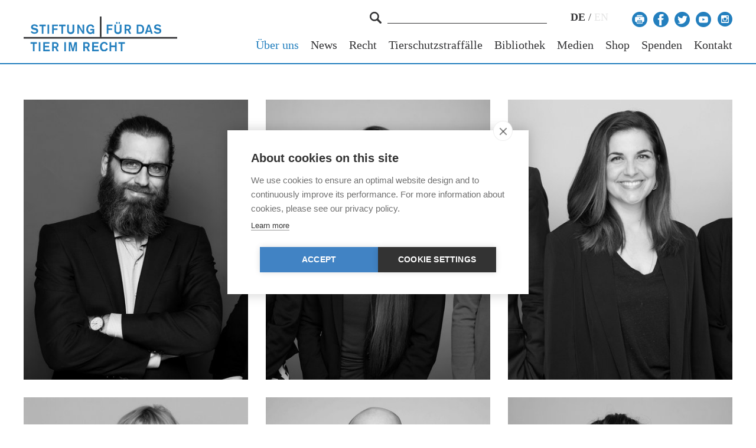

--- FILE ---
content_type: text/html; charset=utf-8
request_url: https://www.tierimrecht.org/de/ueber-uns/team/team-galerie/
body_size: 19738
content:


<!DOCTYPE html>
<!--[if lt IE 7]>      <html class="no-js lt-ie9 lt-ie8 lt-ie7"> <![endif]-->
<!--[if IE 7]>         <html class="no-js lt-ie9 lt-ie8"> <![endif]-->
<!--[if IE 8]>         <html class="no-js lt-ie9"> <![endif]-->
<!--[if gt IE 8]><!-->
<html class="no-js"> <!--<![endif]-->
<head>
    <!-- Google Tag Manager -->
    <script>(function(w,d,s,l,i){w[l]=w[l]||[];w[l].push({'gtm.start':
    new Date().getTime(),event:'gtm.js'});var f=d.getElementsByTagName(s)[0],
    j=d.createElement(s),dl=l!='dataLayer'?'&l='+l:'';j.async=true;j.src=
    'https://www.googletagmanager.com/gtm.js?id='+i+dl;f.parentNode.insertBefore(j,f);
    })(window,document,'script','dataLayer','GTM-P2QS6PZ');</script>
    <!-- End Google Tag Manager -->
    <meta charset="utf-8"/>
    <meta http-equiv="X-UA-Compatible" content="IE=edge"/><script type="text/javascript">(window.NREUM||(NREUM={})).init={ajax:{deny_list:["bam.nr-data.net"]},feature_flags:["soft_nav"]};(window.NREUM||(NREUM={})).loader_config={licenseKey:"8c3fc6eca3",applicationID:"69887329",browserID:"69887353"};;/*! For license information please see nr-loader-rum-1.308.0.min.js.LICENSE.txt */
(()=>{var e,t,r={163:(e,t,r)=>{"use strict";r.d(t,{j:()=>E});var n=r(384),i=r(1741);var a=r(2555);r(860).K7.genericEvents;const s="experimental.resources",o="register",c=e=>{if(!e||"string"!=typeof e)return!1;try{document.createDocumentFragment().querySelector(e)}catch{return!1}return!0};var d=r(2614),u=r(944),l=r(8122);const f="[data-nr-mask]",g=e=>(0,l.a)(e,(()=>{const e={feature_flags:[],experimental:{allow_registered_children:!1,resources:!1},mask_selector:"*",block_selector:"[data-nr-block]",mask_input_options:{color:!1,date:!1,"datetime-local":!1,email:!1,month:!1,number:!1,range:!1,search:!1,tel:!1,text:!1,time:!1,url:!1,week:!1,textarea:!1,select:!1,password:!0}};return{ajax:{deny_list:void 0,block_internal:!0,enabled:!0,autoStart:!0},api:{get allow_registered_children(){return e.feature_flags.includes(o)||e.experimental.allow_registered_children},set allow_registered_children(t){e.experimental.allow_registered_children=t},duplicate_registered_data:!1},browser_consent_mode:{enabled:!1},distributed_tracing:{enabled:void 0,exclude_newrelic_header:void 0,cors_use_newrelic_header:void 0,cors_use_tracecontext_headers:void 0,allowed_origins:void 0},get feature_flags(){return e.feature_flags},set feature_flags(t){e.feature_flags=t},generic_events:{enabled:!0,autoStart:!0},harvest:{interval:30},jserrors:{enabled:!0,autoStart:!0},logging:{enabled:!0,autoStart:!0},metrics:{enabled:!0,autoStart:!0},obfuscate:void 0,page_action:{enabled:!0},page_view_event:{enabled:!0,autoStart:!0},page_view_timing:{enabled:!0,autoStart:!0},performance:{capture_marks:!1,capture_measures:!1,capture_detail:!0,resources:{get enabled(){return e.feature_flags.includes(s)||e.experimental.resources},set enabled(t){e.experimental.resources=t},asset_types:[],first_party_domains:[],ignore_newrelic:!0}},privacy:{cookies_enabled:!0},proxy:{assets:void 0,beacon:void 0},session:{expiresMs:d.wk,inactiveMs:d.BB},session_replay:{autoStart:!0,enabled:!1,preload:!1,sampling_rate:10,error_sampling_rate:100,collect_fonts:!1,inline_images:!1,fix_stylesheets:!0,mask_all_inputs:!0,get mask_text_selector(){return e.mask_selector},set mask_text_selector(t){c(t)?e.mask_selector="".concat(t,",").concat(f):""===t||null===t?e.mask_selector=f:(0,u.R)(5,t)},get block_class(){return"nr-block"},get ignore_class(){return"nr-ignore"},get mask_text_class(){return"nr-mask"},get block_selector(){return e.block_selector},set block_selector(t){c(t)?e.block_selector+=",".concat(t):""!==t&&(0,u.R)(6,t)},get mask_input_options(){return e.mask_input_options},set mask_input_options(t){t&&"object"==typeof t?e.mask_input_options={...t,password:!0}:(0,u.R)(7,t)}},session_trace:{enabled:!0,autoStart:!0},soft_navigations:{enabled:!0,autoStart:!0},spa:{enabled:!0,autoStart:!0},ssl:void 0,user_actions:{enabled:!0,elementAttributes:["id","className","tagName","type"]}}})());var p=r(6154),m=r(9324);let h=0;const v={buildEnv:m.F3,distMethod:m.Xs,version:m.xv,originTime:p.WN},b={consented:!1},y={appMetadata:{},get consented(){return this.session?.state?.consent||b.consented},set consented(e){b.consented=e},customTransaction:void 0,denyList:void 0,disabled:!1,harvester:void 0,isolatedBacklog:!1,isRecording:!1,loaderType:void 0,maxBytes:3e4,obfuscator:void 0,onerror:void 0,ptid:void 0,releaseIds:{},session:void 0,timeKeeper:void 0,registeredEntities:[],jsAttributesMetadata:{bytes:0},get harvestCount(){return++h}},_=e=>{const t=(0,l.a)(e,y),r=Object.keys(v).reduce((e,t)=>(e[t]={value:v[t],writable:!1,configurable:!0,enumerable:!0},e),{});return Object.defineProperties(t,r)};var w=r(5701);const x=e=>{const t=e.startsWith("http");e+="/",r.p=t?e:"https://"+e};var R=r(7836),k=r(3241);const A={accountID:void 0,trustKey:void 0,agentID:void 0,licenseKey:void 0,applicationID:void 0,xpid:void 0},S=e=>(0,l.a)(e,A),T=new Set;function E(e,t={},r,s){let{init:o,info:c,loader_config:d,runtime:u={},exposed:l=!0}=t;if(!c){const e=(0,n.pV)();o=e.init,c=e.info,d=e.loader_config}e.init=g(o||{}),e.loader_config=S(d||{}),c.jsAttributes??={},p.bv&&(c.jsAttributes.isWorker=!0),e.info=(0,a.D)(c);const f=e.init,m=[c.beacon,c.errorBeacon];T.has(e.agentIdentifier)||(f.proxy.assets&&(x(f.proxy.assets),m.push(f.proxy.assets)),f.proxy.beacon&&m.push(f.proxy.beacon),e.beacons=[...m],function(e){const t=(0,n.pV)();Object.getOwnPropertyNames(i.W.prototype).forEach(r=>{const n=i.W.prototype[r];if("function"!=typeof n||"constructor"===n)return;let a=t[r];e[r]&&!1!==e.exposed&&"micro-agent"!==e.runtime?.loaderType&&(t[r]=(...t)=>{const n=e[r](...t);return a?a(...t):n})})}(e),(0,n.US)("activatedFeatures",w.B)),u.denyList=[...f.ajax.deny_list||[],...f.ajax.block_internal?m:[]],u.ptid=e.agentIdentifier,u.loaderType=r,e.runtime=_(u),T.has(e.agentIdentifier)||(e.ee=R.ee.get(e.agentIdentifier),e.exposed=l,(0,k.W)({agentIdentifier:e.agentIdentifier,drained:!!w.B?.[e.agentIdentifier],type:"lifecycle",name:"initialize",feature:void 0,data:e.config})),T.add(e.agentIdentifier)}},384:(e,t,r)=>{"use strict";r.d(t,{NT:()=>s,US:()=>u,Zm:()=>o,bQ:()=>d,dV:()=>c,pV:()=>l});var n=r(6154),i=r(1863),a=r(1910);const s={beacon:"bam.nr-data.net",errorBeacon:"bam.nr-data.net"};function o(){return n.gm.NREUM||(n.gm.NREUM={}),void 0===n.gm.newrelic&&(n.gm.newrelic=n.gm.NREUM),n.gm.NREUM}function c(){let e=o();return e.o||(e.o={ST:n.gm.setTimeout,SI:n.gm.setImmediate||n.gm.setInterval,CT:n.gm.clearTimeout,XHR:n.gm.XMLHttpRequest,REQ:n.gm.Request,EV:n.gm.Event,PR:n.gm.Promise,MO:n.gm.MutationObserver,FETCH:n.gm.fetch,WS:n.gm.WebSocket},(0,a.i)(...Object.values(e.o))),e}function d(e,t){let r=o();r.initializedAgents??={},t.initializedAt={ms:(0,i.t)(),date:new Date},r.initializedAgents[e]=t}function u(e,t){o()[e]=t}function l(){return function(){let e=o();const t=e.info||{};e.info={beacon:s.beacon,errorBeacon:s.errorBeacon,...t}}(),function(){let e=o();const t=e.init||{};e.init={...t}}(),c(),function(){let e=o();const t=e.loader_config||{};e.loader_config={...t}}(),o()}},782:(e,t,r)=>{"use strict";r.d(t,{T:()=>n});const n=r(860).K7.pageViewTiming},860:(e,t,r)=>{"use strict";r.d(t,{$J:()=>u,K7:()=>c,P3:()=>d,XX:()=>i,Yy:()=>o,df:()=>a,qY:()=>n,v4:()=>s});const n="events",i="jserrors",a="browser/blobs",s="rum",o="browser/logs",c={ajax:"ajax",genericEvents:"generic_events",jserrors:i,logging:"logging",metrics:"metrics",pageAction:"page_action",pageViewEvent:"page_view_event",pageViewTiming:"page_view_timing",sessionReplay:"session_replay",sessionTrace:"session_trace",softNav:"soft_navigations",spa:"spa"},d={[c.pageViewEvent]:1,[c.pageViewTiming]:2,[c.metrics]:3,[c.jserrors]:4,[c.spa]:5,[c.ajax]:6,[c.sessionTrace]:7,[c.softNav]:8,[c.sessionReplay]:9,[c.logging]:10,[c.genericEvents]:11},u={[c.pageViewEvent]:s,[c.pageViewTiming]:n,[c.ajax]:n,[c.spa]:n,[c.softNav]:n,[c.metrics]:i,[c.jserrors]:i,[c.sessionTrace]:a,[c.sessionReplay]:a,[c.logging]:o,[c.genericEvents]:"ins"}},944:(e,t,r)=>{"use strict";r.d(t,{R:()=>i});var n=r(3241);function i(e,t){"function"==typeof console.debug&&(console.debug("New Relic Warning: https://github.com/newrelic/newrelic-browser-agent/blob/main/docs/warning-codes.md#".concat(e),t),(0,n.W)({agentIdentifier:null,drained:null,type:"data",name:"warn",feature:"warn",data:{code:e,secondary:t}}))}},1687:(e,t,r)=>{"use strict";r.d(t,{Ak:()=>d,Ze:()=>f,x3:()=>u});var n=r(3241),i=r(7836),a=r(3606),s=r(860),o=r(2646);const c={};function d(e,t){const r={staged:!1,priority:s.P3[t]||0};l(e),c[e].get(t)||c[e].set(t,r)}function u(e,t){e&&c[e]&&(c[e].get(t)&&c[e].delete(t),p(e,t,!1),c[e].size&&g(e))}function l(e){if(!e)throw new Error("agentIdentifier required");c[e]||(c[e]=new Map)}function f(e="",t="feature",r=!1){if(l(e),!e||!c[e].get(t)||r)return p(e,t);c[e].get(t).staged=!0,g(e)}function g(e){const t=Array.from(c[e]);t.every(([e,t])=>t.staged)&&(t.sort((e,t)=>e[1].priority-t[1].priority),t.forEach(([t])=>{c[e].delete(t),p(e,t)}))}function p(e,t,r=!0){const s=e?i.ee.get(e):i.ee,c=a.i.handlers;if(!s.aborted&&s.backlog&&c){if((0,n.W)({agentIdentifier:e,type:"lifecycle",name:"drain",feature:t}),r){const e=s.backlog[t],r=c[t];if(r){for(let t=0;e&&t<e.length;++t)m(e[t],r);Object.entries(r).forEach(([e,t])=>{Object.values(t||{}).forEach(t=>{t[0]?.on&&t[0]?.context()instanceof o.y&&t[0].on(e,t[1])})})}}s.isolatedBacklog||delete c[t],s.backlog[t]=null,s.emit("drain-"+t,[])}}function m(e,t){var r=e[1];Object.values(t[r]||{}).forEach(t=>{var r=e[0];if(t[0]===r){var n=t[1],i=e[3],a=e[2];n.apply(i,a)}})}},1738:(e,t,r)=>{"use strict";r.d(t,{U:()=>g,Y:()=>f});var n=r(3241),i=r(9908),a=r(1863),s=r(944),o=r(5701),c=r(3969),d=r(8362),u=r(860),l=r(4261);function f(e,t,r,a){const f=a||r;!f||f[e]&&f[e]!==d.d.prototype[e]||(f[e]=function(){(0,i.p)(c.xV,["API/"+e+"/called"],void 0,u.K7.metrics,r.ee),(0,n.W)({agentIdentifier:r.agentIdentifier,drained:!!o.B?.[r.agentIdentifier],type:"data",name:"api",feature:l.Pl+e,data:{}});try{return t.apply(this,arguments)}catch(e){(0,s.R)(23,e)}})}function g(e,t,r,n,s){const o=e.info;null===r?delete o.jsAttributes[t]:o.jsAttributes[t]=r,(s||null===r)&&(0,i.p)(l.Pl+n,[(0,a.t)(),t,r],void 0,"session",e.ee)}},1741:(e,t,r)=>{"use strict";r.d(t,{W:()=>a});var n=r(944),i=r(4261);class a{#e(e,...t){if(this[e]!==a.prototype[e])return this[e](...t);(0,n.R)(35,e)}addPageAction(e,t){return this.#e(i.hG,e,t)}register(e){return this.#e(i.eY,e)}recordCustomEvent(e,t){return this.#e(i.fF,e,t)}setPageViewName(e,t){return this.#e(i.Fw,e,t)}setCustomAttribute(e,t,r){return this.#e(i.cD,e,t,r)}noticeError(e,t){return this.#e(i.o5,e,t)}setUserId(e,t=!1){return this.#e(i.Dl,e,t)}setApplicationVersion(e){return this.#e(i.nb,e)}setErrorHandler(e){return this.#e(i.bt,e)}addRelease(e,t){return this.#e(i.k6,e,t)}log(e,t){return this.#e(i.$9,e,t)}start(){return this.#e(i.d3)}finished(e){return this.#e(i.BL,e)}recordReplay(){return this.#e(i.CH)}pauseReplay(){return this.#e(i.Tb)}addToTrace(e){return this.#e(i.U2,e)}setCurrentRouteName(e){return this.#e(i.PA,e)}interaction(e){return this.#e(i.dT,e)}wrapLogger(e,t,r){return this.#e(i.Wb,e,t,r)}measure(e,t){return this.#e(i.V1,e,t)}consent(e){return this.#e(i.Pv,e)}}},1863:(e,t,r)=>{"use strict";function n(){return Math.floor(performance.now())}r.d(t,{t:()=>n})},1910:(e,t,r)=>{"use strict";r.d(t,{i:()=>a});var n=r(944);const i=new Map;function a(...e){return e.every(e=>{if(i.has(e))return i.get(e);const t="function"==typeof e?e.toString():"",r=t.includes("[native code]"),a=t.includes("nrWrapper");return r||a||(0,n.R)(64,e?.name||t),i.set(e,r),r})}},2555:(e,t,r)=>{"use strict";r.d(t,{D:()=>o,f:()=>s});var n=r(384),i=r(8122);const a={beacon:n.NT.beacon,errorBeacon:n.NT.errorBeacon,licenseKey:void 0,applicationID:void 0,sa:void 0,queueTime:void 0,applicationTime:void 0,ttGuid:void 0,user:void 0,account:void 0,product:void 0,extra:void 0,jsAttributes:{},userAttributes:void 0,atts:void 0,transactionName:void 0,tNamePlain:void 0};function s(e){try{return!!e.licenseKey&&!!e.errorBeacon&&!!e.applicationID}catch(e){return!1}}const o=e=>(0,i.a)(e,a)},2614:(e,t,r)=>{"use strict";r.d(t,{BB:()=>s,H3:()=>n,g:()=>d,iL:()=>c,tS:()=>o,uh:()=>i,wk:()=>a});const n="NRBA",i="SESSION",a=144e5,s=18e5,o={STARTED:"session-started",PAUSE:"session-pause",RESET:"session-reset",RESUME:"session-resume",UPDATE:"session-update"},c={SAME_TAB:"same-tab",CROSS_TAB:"cross-tab"},d={OFF:0,FULL:1,ERROR:2}},2646:(e,t,r)=>{"use strict";r.d(t,{y:()=>n});class n{constructor(e){this.contextId=e}}},2843:(e,t,r)=>{"use strict";r.d(t,{G:()=>a,u:()=>i});var n=r(3878);function i(e,t=!1,r,i){(0,n.DD)("visibilitychange",function(){if(t)return void("hidden"===document.visibilityState&&e());e(document.visibilityState)},r,i)}function a(e,t,r){(0,n.sp)("pagehide",e,t,r)}},3241:(e,t,r)=>{"use strict";r.d(t,{W:()=>a});var n=r(6154);const i="newrelic";function a(e={}){try{n.gm.dispatchEvent(new CustomEvent(i,{detail:e}))}catch(e){}}},3606:(e,t,r)=>{"use strict";r.d(t,{i:()=>a});var n=r(9908);a.on=s;var i=a.handlers={};function a(e,t,r,a){s(a||n.d,i,e,t,r)}function s(e,t,r,i,a){a||(a="feature"),e||(e=n.d);var s=t[a]=t[a]||{};(s[r]=s[r]||[]).push([e,i])}},3878:(e,t,r)=>{"use strict";function n(e,t){return{capture:e,passive:!1,signal:t}}function i(e,t,r=!1,i){window.addEventListener(e,t,n(r,i))}function a(e,t,r=!1,i){document.addEventListener(e,t,n(r,i))}r.d(t,{DD:()=>a,jT:()=>n,sp:()=>i})},3969:(e,t,r)=>{"use strict";r.d(t,{TZ:()=>n,XG:()=>o,rs:()=>i,xV:()=>s,z_:()=>a});const n=r(860).K7.metrics,i="sm",a="cm",s="storeSupportabilityMetrics",o="storeEventMetrics"},4234:(e,t,r)=>{"use strict";r.d(t,{W:()=>a});var n=r(7836),i=r(1687);class a{constructor(e,t){this.agentIdentifier=e,this.ee=n.ee.get(e),this.featureName=t,this.blocked=!1}deregisterDrain(){(0,i.x3)(this.agentIdentifier,this.featureName)}}},4261:(e,t,r)=>{"use strict";r.d(t,{$9:()=>d,BL:()=>o,CH:()=>g,Dl:()=>_,Fw:()=>y,PA:()=>h,Pl:()=>n,Pv:()=>k,Tb:()=>l,U2:()=>a,V1:()=>R,Wb:()=>x,bt:()=>b,cD:()=>v,d3:()=>w,dT:()=>c,eY:()=>p,fF:()=>f,hG:()=>i,k6:()=>s,nb:()=>m,o5:()=>u});const n="api-",i="addPageAction",a="addToTrace",s="addRelease",o="finished",c="interaction",d="log",u="noticeError",l="pauseReplay",f="recordCustomEvent",g="recordReplay",p="register",m="setApplicationVersion",h="setCurrentRouteName",v="setCustomAttribute",b="setErrorHandler",y="setPageViewName",_="setUserId",w="start",x="wrapLogger",R="measure",k="consent"},5289:(e,t,r)=>{"use strict";r.d(t,{GG:()=>s,Qr:()=>c,sB:()=>o});var n=r(3878),i=r(6389);function a(){return"undefined"==typeof document||"complete"===document.readyState}function s(e,t){if(a())return e();const r=(0,i.J)(e),s=setInterval(()=>{a()&&(clearInterval(s),r())},500);(0,n.sp)("load",r,t)}function o(e){if(a())return e();(0,n.DD)("DOMContentLoaded",e)}function c(e){if(a())return e();(0,n.sp)("popstate",e)}},5607:(e,t,r)=>{"use strict";r.d(t,{W:()=>n});const n=(0,r(9566).bz)()},5701:(e,t,r)=>{"use strict";r.d(t,{B:()=>a,t:()=>s});var n=r(3241);const i=new Set,a={};function s(e,t){const r=t.agentIdentifier;a[r]??={},e&&"object"==typeof e&&(i.has(r)||(t.ee.emit("rumresp",[e]),a[r]=e,i.add(r),(0,n.W)({agentIdentifier:r,loaded:!0,drained:!0,type:"lifecycle",name:"load",feature:void 0,data:e})))}},6154:(e,t,r)=>{"use strict";r.d(t,{OF:()=>c,RI:()=>i,WN:()=>u,bv:()=>a,eN:()=>l,gm:()=>s,mw:()=>o,sb:()=>d});var n=r(1863);const i="undefined"!=typeof window&&!!window.document,a="undefined"!=typeof WorkerGlobalScope&&("undefined"!=typeof self&&self instanceof WorkerGlobalScope&&self.navigator instanceof WorkerNavigator||"undefined"!=typeof globalThis&&globalThis instanceof WorkerGlobalScope&&globalThis.navigator instanceof WorkerNavigator),s=i?window:"undefined"!=typeof WorkerGlobalScope&&("undefined"!=typeof self&&self instanceof WorkerGlobalScope&&self||"undefined"!=typeof globalThis&&globalThis instanceof WorkerGlobalScope&&globalThis),o=Boolean("hidden"===s?.document?.visibilityState),c=/iPad|iPhone|iPod/.test(s.navigator?.userAgent),d=c&&"undefined"==typeof SharedWorker,u=((()=>{const e=s.navigator?.userAgent?.match(/Firefox[/\s](\d+\.\d+)/);Array.isArray(e)&&e.length>=2&&e[1]})(),Date.now()-(0,n.t)()),l=()=>"undefined"!=typeof PerformanceNavigationTiming&&s?.performance?.getEntriesByType("navigation")?.[0]?.responseStart},6389:(e,t,r)=>{"use strict";function n(e,t=500,r={}){const n=r?.leading||!1;let i;return(...r)=>{n&&void 0===i&&(e.apply(this,r),i=setTimeout(()=>{i=clearTimeout(i)},t)),n||(clearTimeout(i),i=setTimeout(()=>{e.apply(this,r)},t))}}function i(e){let t=!1;return(...r)=>{t||(t=!0,e.apply(this,r))}}r.d(t,{J:()=>i,s:()=>n})},6630:(e,t,r)=>{"use strict";r.d(t,{T:()=>n});const n=r(860).K7.pageViewEvent},7699:(e,t,r)=>{"use strict";r.d(t,{It:()=>a,KC:()=>o,No:()=>i,qh:()=>s});var n=r(860);const i=16e3,a=1e6,s="SESSION_ERROR",o={[n.K7.logging]:!0,[n.K7.genericEvents]:!1,[n.K7.jserrors]:!1,[n.K7.ajax]:!1}},7836:(e,t,r)=>{"use strict";r.d(t,{P:()=>o,ee:()=>c});var n=r(384),i=r(8990),a=r(2646),s=r(5607);const o="nr@context:".concat(s.W),c=function e(t,r){var n={},s={},u={},l=!1;try{l=16===r.length&&d.initializedAgents?.[r]?.runtime.isolatedBacklog}catch(e){}var f={on:p,addEventListener:p,removeEventListener:function(e,t){var r=n[e];if(!r)return;for(var i=0;i<r.length;i++)r[i]===t&&r.splice(i,1)},emit:function(e,r,n,i,a){!1!==a&&(a=!0);if(c.aborted&&!i)return;t&&a&&t.emit(e,r,n);var o=g(n);m(e).forEach(e=>{e.apply(o,r)});var d=v()[s[e]];d&&d.push([f,e,r,o]);return o},get:h,listeners:m,context:g,buffer:function(e,t){const r=v();if(t=t||"feature",f.aborted)return;Object.entries(e||{}).forEach(([e,n])=>{s[n]=t,t in r||(r[t]=[])})},abort:function(){f._aborted=!0,Object.keys(f.backlog).forEach(e=>{delete f.backlog[e]})},isBuffering:function(e){return!!v()[s[e]]},debugId:r,backlog:l?{}:t&&"object"==typeof t.backlog?t.backlog:{},isolatedBacklog:l};return Object.defineProperty(f,"aborted",{get:()=>{let e=f._aborted||!1;return e||(t&&(e=t.aborted),e)}}),f;function g(e){return e&&e instanceof a.y?e:e?(0,i.I)(e,o,()=>new a.y(o)):new a.y(o)}function p(e,t){n[e]=m(e).concat(t)}function m(e){return n[e]||[]}function h(t){return u[t]=u[t]||e(f,t)}function v(){return f.backlog}}(void 0,"globalEE"),d=(0,n.Zm)();d.ee||(d.ee=c)},8122:(e,t,r)=>{"use strict";r.d(t,{a:()=>i});var n=r(944);function i(e,t){try{if(!e||"object"!=typeof e)return(0,n.R)(3);if(!t||"object"!=typeof t)return(0,n.R)(4);const r=Object.create(Object.getPrototypeOf(t),Object.getOwnPropertyDescriptors(t)),a=0===Object.keys(r).length?e:r;for(let s in a)if(void 0!==e[s])try{if(null===e[s]){r[s]=null;continue}Array.isArray(e[s])&&Array.isArray(t[s])?r[s]=Array.from(new Set([...e[s],...t[s]])):"object"==typeof e[s]&&"object"==typeof t[s]?r[s]=i(e[s],t[s]):r[s]=e[s]}catch(e){r[s]||(0,n.R)(1,e)}return r}catch(e){(0,n.R)(2,e)}}},8362:(e,t,r)=>{"use strict";r.d(t,{d:()=>a});var n=r(9566),i=r(1741);class a extends i.W{agentIdentifier=(0,n.LA)(16)}},8374:(e,t,r)=>{r.nc=(()=>{try{return document?.currentScript?.nonce}catch(e){}return""})()},8990:(e,t,r)=>{"use strict";r.d(t,{I:()=>i});var n=Object.prototype.hasOwnProperty;function i(e,t,r){if(n.call(e,t))return e[t];var i=r();if(Object.defineProperty&&Object.keys)try{return Object.defineProperty(e,t,{value:i,writable:!0,enumerable:!1}),i}catch(e){}return e[t]=i,i}},9324:(e,t,r)=>{"use strict";r.d(t,{F3:()=>i,Xs:()=>a,xv:()=>n});const n="1.308.0",i="PROD",a="CDN"},9566:(e,t,r)=>{"use strict";r.d(t,{LA:()=>o,bz:()=>s});var n=r(6154);const i="xxxxxxxx-xxxx-4xxx-yxxx-xxxxxxxxxxxx";function a(e,t){return e?15&e[t]:16*Math.random()|0}function s(){const e=n.gm?.crypto||n.gm?.msCrypto;let t,r=0;return e&&e.getRandomValues&&(t=e.getRandomValues(new Uint8Array(30))),i.split("").map(e=>"x"===e?a(t,r++).toString(16):"y"===e?(3&a()|8).toString(16):e).join("")}function o(e){const t=n.gm?.crypto||n.gm?.msCrypto;let r,i=0;t&&t.getRandomValues&&(r=t.getRandomValues(new Uint8Array(e)));const s=[];for(var o=0;o<e;o++)s.push(a(r,i++).toString(16));return s.join("")}},9908:(e,t,r)=>{"use strict";r.d(t,{d:()=>n,p:()=>i});var n=r(7836).ee.get("handle");function i(e,t,r,i,a){a?(a.buffer([e],i),a.emit(e,t,r)):(n.buffer([e],i),n.emit(e,t,r))}}},n={};function i(e){var t=n[e];if(void 0!==t)return t.exports;var a=n[e]={exports:{}};return r[e](a,a.exports,i),a.exports}i.m=r,i.d=(e,t)=>{for(var r in t)i.o(t,r)&&!i.o(e,r)&&Object.defineProperty(e,r,{enumerable:!0,get:t[r]})},i.f={},i.e=e=>Promise.all(Object.keys(i.f).reduce((t,r)=>(i.f[r](e,t),t),[])),i.u=e=>"nr-rum-1.308.0.min.js",i.o=(e,t)=>Object.prototype.hasOwnProperty.call(e,t),e={},t="NRBA-1.308.0.PROD:",i.l=(r,n,a,s)=>{if(e[r])e[r].push(n);else{var o,c;if(void 0!==a)for(var d=document.getElementsByTagName("script"),u=0;u<d.length;u++){var l=d[u];if(l.getAttribute("src")==r||l.getAttribute("data-webpack")==t+a){o=l;break}}if(!o){c=!0;var f={296:"sha512-+MIMDsOcckGXa1EdWHqFNv7P+JUkd5kQwCBr3KE6uCvnsBNUrdSt4a/3/L4j4TxtnaMNjHpza2/erNQbpacJQA=="};(o=document.createElement("script")).charset="utf-8",i.nc&&o.setAttribute("nonce",i.nc),o.setAttribute("data-webpack",t+a),o.src=r,0!==o.src.indexOf(window.location.origin+"/")&&(o.crossOrigin="anonymous"),f[s]&&(o.integrity=f[s])}e[r]=[n];var g=(t,n)=>{o.onerror=o.onload=null,clearTimeout(p);var i=e[r];if(delete e[r],o.parentNode&&o.parentNode.removeChild(o),i&&i.forEach(e=>e(n)),t)return t(n)},p=setTimeout(g.bind(null,void 0,{type:"timeout",target:o}),12e4);o.onerror=g.bind(null,o.onerror),o.onload=g.bind(null,o.onload),c&&document.head.appendChild(o)}},i.r=e=>{"undefined"!=typeof Symbol&&Symbol.toStringTag&&Object.defineProperty(e,Symbol.toStringTag,{value:"Module"}),Object.defineProperty(e,"__esModule",{value:!0})},i.p="https://js-agent.newrelic.com/",(()=>{var e={374:0,840:0};i.f.j=(t,r)=>{var n=i.o(e,t)?e[t]:void 0;if(0!==n)if(n)r.push(n[2]);else{var a=new Promise((r,i)=>n=e[t]=[r,i]);r.push(n[2]=a);var s=i.p+i.u(t),o=new Error;i.l(s,r=>{if(i.o(e,t)&&(0!==(n=e[t])&&(e[t]=void 0),n)){var a=r&&("load"===r.type?"missing":r.type),s=r&&r.target&&r.target.src;o.message="Loading chunk "+t+" failed: ("+a+": "+s+")",o.name="ChunkLoadError",o.type=a,o.request=s,n[1](o)}},"chunk-"+t,t)}};var t=(t,r)=>{var n,a,[s,o,c]=r,d=0;if(s.some(t=>0!==e[t])){for(n in o)i.o(o,n)&&(i.m[n]=o[n]);if(c)c(i)}for(t&&t(r);d<s.length;d++)a=s[d],i.o(e,a)&&e[a]&&e[a][0](),e[a]=0},r=self["webpackChunk:NRBA-1.308.0.PROD"]=self["webpackChunk:NRBA-1.308.0.PROD"]||[];r.forEach(t.bind(null,0)),r.push=t.bind(null,r.push.bind(r))})(),(()=>{"use strict";i(8374);var e=i(8362),t=i(860);const r=Object.values(t.K7);var n=i(163);var a=i(9908),s=i(1863),o=i(4261),c=i(1738);var d=i(1687),u=i(4234),l=i(5289),f=i(6154),g=i(944),p=i(384);const m=e=>f.RI&&!0===e?.privacy.cookies_enabled;function h(e){return!!(0,p.dV)().o.MO&&m(e)&&!0===e?.session_trace.enabled}var v=i(6389),b=i(7699);class y extends u.W{constructor(e,t){super(e.agentIdentifier,t),this.agentRef=e,this.abortHandler=void 0,this.featAggregate=void 0,this.loadedSuccessfully=void 0,this.onAggregateImported=new Promise(e=>{this.loadedSuccessfully=e}),this.deferred=Promise.resolve(),!1===e.init[this.featureName].autoStart?this.deferred=new Promise((t,r)=>{this.ee.on("manual-start-all",(0,v.J)(()=>{(0,d.Ak)(e.agentIdentifier,this.featureName),t()}))}):(0,d.Ak)(e.agentIdentifier,t)}importAggregator(e,t,r={}){if(this.featAggregate)return;const n=async()=>{let n;await this.deferred;try{if(m(e.init)){const{setupAgentSession:t}=await i.e(296).then(i.bind(i,3305));n=t(e)}}catch(e){(0,g.R)(20,e),this.ee.emit("internal-error",[e]),(0,a.p)(b.qh,[e],void 0,this.featureName,this.ee)}try{if(!this.#t(this.featureName,n,e.init))return(0,d.Ze)(this.agentIdentifier,this.featureName),void this.loadedSuccessfully(!1);const{Aggregate:i}=await t();this.featAggregate=new i(e,r),e.runtime.harvester.initializedAggregates.push(this.featAggregate),this.loadedSuccessfully(!0)}catch(e){(0,g.R)(34,e),this.abortHandler?.(),(0,d.Ze)(this.agentIdentifier,this.featureName,!0),this.loadedSuccessfully(!1),this.ee&&this.ee.abort()}};f.RI?(0,l.GG)(()=>n(),!0):n()}#t(e,r,n){if(this.blocked)return!1;switch(e){case t.K7.sessionReplay:return h(n)&&!!r;case t.K7.sessionTrace:return!!r;default:return!0}}}var _=i(6630),w=i(2614),x=i(3241);class R extends y{static featureName=_.T;constructor(e){var t;super(e,_.T),this.setupInspectionEvents(e.agentIdentifier),t=e,(0,c.Y)(o.Fw,function(e,r){"string"==typeof e&&("/"!==e.charAt(0)&&(e="/"+e),t.runtime.customTransaction=(r||"http://custom.transaction")+e,(0,a.p)(o.Pl+o.Fw,[(0,s.t)()],void 0,void 0,t.ee))},t),this.importAggregator(e,()=>i.e(296).then(i.bind(i,3943)))}setupInspectionEvents(e){const t=(t,r)=>{t&&(0,x.W)({agentIdentifier:e,timeStamp:t.timeStamp,loaded:"complete"===t.target.readyState,type:"window",name:r,data:t.target.location+""})};(0,l.sB)(e=>{t(e,"DOMContentLoaded")}),(0,l.GG)(e=>{t(e,"load")}),(0,l.Qr)(e=>{t(e,"navigate")}),this.ee.on(w.tS.UPDATE,(t,r)=>{(0,x.W)({agentIdentifier:e,type:"lifecycle",name:"session",data:r})})}}class k extends e.d{constructor(e){var t;(super(),f.gm)?(this.features={},(0,p.bQ)(this.agentIdentifier,this),this.desiredFeatures=new Set(e.features||[]),this.desiredFeatures.add(R),(0,n.j)(this,e,e.loaderType||"agent"),t=this,(0,c.Y)(o.cD,function(e,r,n=!1){if("string"==typeof e){if(["string","number","boolean"].includes(typeof r)||null===r)return(0,c.U)(t,e,r,o.cD,n);(0,g.R)(40,typeof r)}else(0,g.R)(39,typeof e)},t),function(e){(0,c.Y)(o.Dl,function(t,r=!1){if("string"!=typeof t&&null!==t)return void(0,g.R)(41,typeof t);const n=e.info.jsAttributes["enduser.id"];r&&null!=n&&n!==t?(0,a.p)(o.Pl+"setUserIdAndResetSession",[t],void 0,"session",e.ee):(0,c.U)(e,"enduser.id",t,o.Dl,!0)},e)}(this),function(e){(0,c.Y)(o.nb,function(t){if("string"==typeof t||null===t)return(0,c.U)(e,"application.version",t,o.nb,!1);(0,g.R)(42,typeof t)},e)}(this),function(e){(0,c.Y)(o.d3,function(){e.ee.emit("manual-start-all")},e)}(this),function(e){(0,c.Y)(o.Pv,function(t=!0){if("boolean"==typeof t){if((0,a.p)(o.Pl+o.Pv,[t],void 0,"session",e.ee),e.runtime.consented=t,t){const t=e.features.page_view_event;t.onAggregateImported.then(e=>{const r=t.featAggregate;e&&!r.sentRum&&r.sendRum()})}}else(0,g.R)(65,typeof t)},e)}(this),this.run()):(0,g.R)(21)}get config(){return{info:this.info,init:this.init,loader_config:this.loader_config,runtime:this.runtime}}get api(){return this}run(){try{const e=function(e){const t={};return r.forEach(r=>{t[r]=!!e[r]?.enabled}),t}(this.init),n=[...this.desiredFeatures];n.sort((e,r)=>t.P3[e.featureName]-t.P3[r.featureName]),n.forEach(r=>{if(!e[r.featureName]&&r.featureName!==t.K7.pageViewEvent)return;if(r.featureName===t.K7.spa)return void(0,g.R)(67);const n=function(e){switch(e){case t.K7.ajax:return[t.K7.jserrors];case t.K7.sessionTrace:return[t.K7.ajax,t.K7.pageViewEvent];case t.K7.sessionReplay:return[t.K7.sessionTrace];case t.K7.pageViewTiming:return[t.K7.pageViewEvent];default:return[]}}(r.featureName).filter(e=>!(e in this.features));n.length>0&&(0,g.R)(36,{targetFeature:r.featureName,missingDependencies:n}),this.features[r.featureName]=new r(this)})}catch(e){(0,g.R)(22,e);for(const e in this.features)this.features[e].abortHandler?.();const t=(0,p.Zm)();delete t.initializedAgents[this.agentIdentifier]?.features,delete this.sharedAggregator;return t.ee.get(this.agentIdentifier).abort(),!1}}}var A=i(2843),S=i(782);class T extends y{static featureName=S.T;constructor(e){super(e,S.T),f.RI&&((0,A.u)(()=>(0,a.p)("docHidden",[(0,s.t)()],void 0,S.T,this.ee),!0),(0,A.G)(()=>(0,a.p)("winPagehide",[(0,s.t)()],void 0,S.T,this.ee)),this.importAggregator(e,()=>i.e(296).then(i.bind(i,2117))))}}var E=i(3969);class I extends y{static featureName=E.TZ;constructor(e){super(e,E.TZ),f.RI&&document.addEventListener("securitypolicyviolation",e=>{(0,a.p)(E.xV,["Generic/CSPViolation/Detected"],void 0,this.featureName,this.ee)}),this.importAggregator(e,()=>i.e(296).then(i.bind(i,9623)))}}new k({features:[R,T,I],loaderType:"lite"})})()})();</script><script type="text/javascript">window.NREUM||(NREUM={});NREUM.info={"beacon":"bam.nr-data.net","queueTime":2,"agent":"","licenseKey":"8c3fc6eca3","errorBeacon":"bam.nr-data.net","applicationTime":736,"transactionName":"b1EHZEdXXhUDARFcCVYbI0VbVUQPDQxKQgdfQARZWRhHBwUWBFwKW1sXVRtAWQMVEV9GA0pCAA==","applicationID":"69887329"}</script>
    <link rel="icon" href="/static/img/favicon.png">
    <title>
        Team Galerie
        </title>
    <meta name="description"
          content=""/>
    <meta name="viewport" content="width=device-width, initial-scale=1"/>

    
    <meta property="og:title"
          content="
                  Team Galerie"/>
    <meta property="og:site_name" content="Tier im Recht">
    <meta property="og:type" content="website">
    <meta property="og:url" content="https://www.tierimrecht.org/de/ueber-uns/team/team-galerie/"/>
    <meta property="og:image" content="http://www.tierimrecht.org/static/img/tir_logo.png"/>
    <meta property="og:description"
          content=""/>

    
    <link rel="stylesheet" type="text/css" href="/static/css/reset.css">
    <link rel="stylesheet" href="//cdnjs.cloudflare.com/ajax/libs/semantic-ui/2.1.6/semantic.css"/>
    <link href='https://fonts.googleapis.com/css?family=Droid+Serif:400,700,700italic,400italic' rel='stylesheet'
          type='text/css'>
    <link href='https://fonts.googleapis.com/css?family=Raleway:400italic,400,700,700italic' rel='stylesheet'
          type='text/css'>
    <link rel="stylesheet" href="/static/compressor_cache/css/f9841d09eba9.css" type="text/css" />

    

</head>

<body class="template-content">
    
<!-- Cookies-->

    <link rel="stylesheet" type="text/css" href="//cdnjs.cloudflare.com/ajax/libs/cookieconsent2/3.1.0/cookieconsent.min.css" />
    <script src="//cdnjs.cloudflare.com/ajax/libs/cookieconsent2/3.1.0/cookieconsent.min.js"></script>
    <script>
        window.addEventListener("load", function(){
        window.cookieconsent.initialise({
          "palette": {
            "popup": {
              "background": "#237fbe"
            },
            "button": {
              "background": "#fffbfb"
            }
          },
          "theme": "classic",
          "content": {
              "message": "Wir verwenden Cookies, um Ihnen die bestmögliche Nutzung unserer Website zu ermöglichen.",
              "dismiss": "Ich verstehe",
              "link": "Mehr erfahren",
              "href": "/de/datenschutzerklarung/"
          }
        })});
    </script>


    <!-- Google Tag Manager (noscript) -->
    <noscript><iframe src="https://www.googletagmanager.com/ns.html?id=GTM-P2QS6PZ"
    height="0" width="0" style="display:none;visibility:hidden"></iframe></noscript>
    <!-- End Google Tag Manager (noscript) -->


 

    <div id="nav-mob--drawer" class="nav--hidden main-container">
        <div class="nav-mob--drawer-header">
            <div class="nav-mob--languages">
                
                

                <a  class="nav-dt--language active-lang">DE</a> /
                <a  class="nav-dt--language inactive-lang">EN</a>
            </div>
            <div id="nav-mob--close-icon"></div>
        </div>

        
        <form class="nav-mob--search-form" action="/de/search">
            <input type="text" name="query" autocomplete="off">
        </form>

        <nav class="nav-mob--container">
            <ul>
                
                    <li class="nav-mob--top-item-container">
                        <div class="nav-mob--top-flex-container">
                            <a href="https://www.tierimrecht.org/de/ueber-uns/"
                               class="nav-mob--top-item serif-bold nav--active">Über uns
                            </a>

                            
                                <div class="nav-mob--top-arrow nav--active"
                                     data-nav-dropdown-id="nav-mob--dropdown-ueber-uns">
                                </div>

                                </div>

                                <ul id="nav-mob--dropdown-ueber-uns"
                                    class="nav-mob--dropdown-nav nav--active-dropdown">
                                    
                                        <li class="nav-mob--dropdown-item-container">
                                            <div class="nav-mob--dropdown-flex-container">
                                                <a href="https://www.tierimrecht.org/de/ueber-uns/wer-ist-die-tir/"
                                                   class="nav-mob--dropdown-item">Wer ist die TIR?</a>

                                                
                                                    </div>
                                                
                                        </li>
                                    
                                        <li class="nav-mob--dropdown-item-container">
                                            <div class="nav-mob--dropdown-flex-container">
                                                <a href="https://www.tierimrecht.org/de/ueber-uns/team/"
                                                   class="nav-mob--dropdown-item nav--active">Team</a>

                                                
                                                    </div>
                                                
                                        </li>
                                    
                                        <li class="nav-mob--dropdown-item-container">
                                            <div class="nav-mob--dropdown-flex-container">
                                                <a href="https://www.tierimrecht.org/de/ueber-uns/stiftungsrat/"
                                                   class="nav-mob--dropdown-item">Stiftungsrat</a>

                                                
                                                    </div>
                                                
                                        </li>
                                    
                                        <li class="nav-mob--dropdown-item-container">
                                            <div class="nav-mob--dropdown-flex-container">
                                                <a href="https://www.tierimrecht.org/de/ueber-uns/erfolge/"
                                                   class="nav-mob--dropdown-item">Erfolge</a>

                                                
                                                    </div>
                                                
                                        </li>
                                    
                                        <li class="nav-mob--dropdown-item-container">
                                            <div class="nav-mob--dropdown-flex-container">
                                                <a href="https://www.tierimrecht.org/de/ueber-uns/publikationen/"
                                                   class="nav-mob--dropdown-item">Publikationen</a>

                                                
                                                    <div class="nav-mob--dropdown-arrow"
                                                         data-nav-sub-dropdown-id="nav-mob--dropdown-sub-ueber-uns_publikationen">
                                                    </div>
                                                    </div>

                                                    <ul id="nav-mob--dropdown-sub-ueber-uns_publikationen"
                                                        class="nav-mob--dropdown-sub-nav nav--no-height">
                                                        
                                                            <li>
                                                                <a href="https://www.tierimrecht.org/de/ueber-uns/publikationen/tir-bucher/"
                                                                   class="nav-mob--dropdown-sub-item">TIR-Bücher</a>
                                                            </li>
                                                        
                                                            <li>
                                                                <a href="https://www.tierimrecht.org/de/ueber-uns/publikationen/gutachten-berichte/"
                                                                   class="nav-mob--dropdown-sub-item">Gutachten / Berichte</a>
                                                            </li>
                                                        
                                                            <li>
                                                                <a href="https://www.tierimrecht.org/de/ueber-uns/publikationen/fachartikel/"
                                                                   class="nav-mob--dropdown-sub-item">Fachartikel</a>
                                                            </li>
                                                        
                                                            <li>
                                                                <a href="https://www.tierimrecht.org/de/ueber-uns/publikationen/Urteilsbesprechungen/"
                                                                   class="nav-mob--dropdown-sub-item">Urteilsbesprechungen</a>
                                                            </li>
                                                        
                                                            <li>
                                                                <a href="https://www.tierimrecht.org/de/ueber-uns/publikationen/vernehmlassungen-stellungnahmen/"
                                                                   class="nav-mob--dropdown-sub-item">Vernehmlassungen / Stellungnahmen</a>
                                                            </li>
                                                        
                                                            <li>
                                                                <a href="https://www.tierimrecht.org/de/ueber-uns/publikationen/tir-flyer/"
                                                                   class="nav-mob--dropdown-sub-item">TIR-Informations-Flyer</a>
                                                            </li>
                                                        
                                                            <li>
                                                                <a href="https://www.tierimrecht.org/de/ueber-uns/publikationen/argumentarium/"
                                                                   class="nav-mob--dropdown-sub-item">Argumentarium</a>
                                                            </li>
                                                        
                                                            <li>
                                                                <a href="https://www.tierimrecht.org/de/ueber-uns/publikationen/mustervertrage-vorlagen-fur-strafanzeigen/"
                                                                   class="nav-mob--dropdown-sub-item">Musterverträge &amp; Vorlagen für Strafanzeigen</a>
                                                            </li>
                                                        
                                                            <li>
                                                                <a href="https://www.tierimrecht.org/de/ueber-uns/publikationen/friendsmails/"
                                                                   class="nav-mob--dropdown-sub-item">Friendsmails</a>
                                                            </li>
                                                        
                                                            <li>
                                                                <a href="https://www.tierimrecht.org/de/ueber-uns/publikationen/printberichte/"
                                                                   class="nav-mob--dropdown-sub-item">Printberichte</a>
                                                            </li>
                                                        
                                                            <li>
                                                                <a href="https://www.tierimrecht.org/de/ueber-uns/publikationen/audioberichte/"
                                                                   class="nav-mob--dropdown-sub-item">Audioberichte</a>
                                                            </li>
                                                        
                                                            <li>
                                                                <a href="https://www.tierimrecht.org/de/ueber-uns/publikationen/videoberichte/"
                                                                   class="nav-mob--dropdown-sub-item">Videoberichte</a>
                                                            </li>
                                                        
                                                            <li>
                                                                <a href="https://www.tierimrecht.org/de/ueber-uns/publikationen/onlineberichte/"
                                                                   class="nav-mob--dropdown-sub-item">Onlineberichte</a>
                                                            </li>
                                                        
                                                            <li>
                                                                <a href="https://www.tierimrecht.org/de/ueber-uns/publikationen/tir-kolumnen-und-serien/"
                                                                   class="nav-mob--dropdown-sub-item">TIR-Kolumnen und -Serien</a>
                                                            </li>
                                                        
                                                            <li>
                                                                <a href="https://www.tierimrecht.org/de/ueber-uns/publikationen/tir-auf-youtube/"
                                                                   class="nav-mob--dropdown-sub-item">TIR auf YouTube</a>
                                                            </li>
                                                        
                                                            <li>
                                                                <a href="https://www.tierimrecht.org/de/ueber-uns/publikationen/leserbriefe-offene-briefe-beanstandungen/"
                                                                   class="nav-mob--dropdown-sub-item">Leserbriefe / Offene Briefe / Beanstandungen</a>
                                                            </li>
                                                        
                                                            <li>
                                                                <a href="https://www.tierimrecht.org/de/ueber-uns/publikationen/newsletter-tir-bibliothek/"
                                                                   class="nav-mob--dropdown-sub-item">Newsletter TIR-Bibliothek</a>
                                                            </li>
                                                        
                                                            <li>
                                                                <a href="https://www.tierimrecht.org/de/ueber-uns/publikationen/michelles-tir-blog/"
                                                                   class="nav-mob--dropdown-sub-item">Michelles TIR-Blog</a>
                                                            </li>
                                                        
                                                            <li>
                                                                <a href="https://www.tierimrecht.org/de/ueber-uns/publikationen/podcast/"
                                                                   class="nav-mob--dropdown-sub-item">Podcast</a>
                                                            </li>
                                                        

                                                    </ul>
                                                
                                        </li>
                                    
                                        <li class="nav-mob--dropdown-item-container">
                                            <div class="nav-mob--dropdown-flex-container">
                                                <a href="https://www.tierimrecht.org/de/ueber-uns/projekte/"
                                                   class="nav-mob--dropdown-item">Projekte</a>

                                                
                                                    </div>
                                                
                                        </li>
                                    
                                        <li class="nav-mob--dropdown-item-container">
                                            <div class="nav-mob--dropdown-flex-container">
                                                <a href="https://www.tierimrecht.org/de/ueber-uns/kampagnen/"
                                                   class="nav-mob--dropdown-item">Kampagnen</a>

                                                
                                                    </div>
                                                
                                        </li>
                                    
                                        <li class="nav-mob--dropdown-item-container">
                                            <div class="nav-mob--dropdown-flex-container">
                                                <a href="https://www.tierimrecht.org/de/ueber-uns/jahres-und-revisionsberichte/"
                                                   class="nav-mob--dropdown-item">Jahres- und Revisionsberichte</a>

                                                
                                                    </div>
                                                
                                        </li>
                                    
                                        <li class="nav-mob--dropdown-item-container">
                                            <div class="nav-mob--dropdown-flex-container">
                                                <a href="https://www.tierimrecht.org/de/ueber-uns/praktikum-offene-stellen/"
                                                   class="nav-mob--dropdown-item">Juristisches Praktikum / Offene Stellen</a>

                                                
                                                    </div>
                                                
                                        </li>
                                    
                                        <li class="nav-mob--dropdown-item-container">
                                            <div class="nav-mob--dropdown-flex-container">
                                                <a href="https://www.tierimrecht.org/de/ueber-uns/tir-animal-law-award/"
                                                   class="nav-mob--dropdown-item">TIR Animal Law Award</a>

                                                
                                                    </div>
                                                
                                        </li>
                                    
                                        <li class="nav-mob--dropdown-item-container">
                                            <div class="nav-mob--dropdown-flex-container">
                                                <a href="https://www.tierimrecht.org/de/ueber-uns/veranstaltungen/"
                                                   class="nav-mob--dropdown-item">Veranstaltungen</a>

                                                
                                                    </div>
                                                
                                        </li>
                                    
                                </ul>
                            
                    </li>
                
                    <li class="nav-mob--top-item-container">
                        <div class="nav-mob--top-flex-container">
                            <a href="https://www.tierimrecht.org/de/news/"
                               class="nav-mob--top-item serif-bold">News
                            </a>

                            
                                </div>

                            
                    </li>
                
                    <li class="nav-mob--top-item-container">
                        <div class="nav-mob--top-flex-container">
                            <a href="https://www.tierimrecht.org/de/recht/"
                               class="nav-mob--top-item serif-bold">Recht
                            </a>

                            
                                <div class="nav-mob--top-arrow"
                                     data-nav-dropdown-id="nav-mob--dropdown-recht">
                                </div>

                                </div>

                                <ul id="nav-mob--dropdown-recht"
                                    class="nav-mob--dropdown-nav nav--no-height">
                                    
                                        <li class="nav-mob--dropdown-item-container">
                                            <div class="nav-mob--dropdown-flex-container">
                                                <a href="https://www.tierimrecht.org/de/recht/rechtsauskunfte/"
                                                   class="nav-mob--dropdown-item">Rechtsauskünfte</a>

                                                
                                                    <div class="nav-mob--dropdown-arrow"
                                                         data-nav-sub-dropdown-id="nav-mob--dropdown-sub-recht_rechtsauskunfte">
                                                    </div>
                                                    </div>

                                                    <ul id="nav-mob--dropdown-sub-recht_rechtsauskunfte"
                                                        class="nav-mob--dropdown-sub-nav nav--no-height">
                                                        
                                                            <li>
                                                                <a href="https://www.tierimrecht.org/de/recht/rechtsauskunfte/tierqualerei/"
                                                                   class="nav-mob--dropdown-sub-item">Tierquälerei</a>
                                                            </li>
                                                        
                                                            <li>
                                                                <a href="https://www.tierimrecht.org/de/recht/rechtsauskunfte/hundehaltung-und-gefaehrliche-hunde/"
                                                                   class="nav-mob--dropdown-sub-item">Hundehaltung und gefährliche Hunde</a>
                                                            </li>
                                                        
                                                            <li>
                                                                <a href="https://www.tierimrecht.org/de/recht/rechtsauskunfte/Katzenhaltung/"
                                                                   class="nav-mob--dropdown-sub-item">Katzenhaltung</a>
                                                            </li>
                                                        
                                                            <li>
                                                                <a href="https://www.tierimrecht.org/de/recht/rechtsauskunfte/pferdehaltung-und-pensionsvertrag/"
                                                                   class="nav-mob--dropdown-sub-item">Pferdehaltung und Pensionsvertrag</a>
                                                            </li>
                                                        
                                                            <li>
                                                                <a href="https://www.tierimrecht.org/de/recht/rechtsauskunfte/Tierarzt/"
                                                                   class="nav-mob--dropdown-sub-item">Tierarzt</a>
                                                            </li>
                                                        
                                                            <li>
                                                                <a href="https://www.tierimrecht.org/de/recht/rechtsauskunfte/halterhaftung-und-versicherung/"
                                                                   class="nav-mob--dropdown-sub-item">Haftung und Versicherung</a>
                                                            </li>
                                                        
                                                            <li>
                                                                <a href="https://www.tierimrecht.org/de/recht/rechtsauskunfte/kauf-und-schenkung-von-tieren/"
                                                                   class="nav-mob--dropdown-sub-item">Kauf und Schenkung von Tieren</a>
                                                            </li>
                                                        
                                                            <li>
                                                                <a href="https://www.tierimrecht.org/de/recht/rechtsauskunfte/tiere-im-miet--und-nachbarrecht/"
                                                                   class="nav-mob--dropdown-sub-item">Tiere im Miet- und Nachbarrecht</a>
                                                            </li>
                                                        
                                                            <li>
                                                                <a href="https://www.tierimrecht.org/de/recht/rechtsauskunfte/tiere-am-arbeitsplatz/"
                                                                   class="nav-mob--dropdown-sub-item">Tiere am Arbeitsplatz</a>
                                                            </li>
                                                        
                                                            <li>
                                                                <a href="https://www.tierimrecht.org/de/recht/rechtsauskunfte/tiere-sind-keine-sachen/"
                                                                   class="nav-mob--dropdown-sub-item">Tiere sind keine Sachen</a>
                                                            </li>
                                                        
                                                            <li>
                                                                <a href="https://www.tierimrecht.org/de/recht/rechtsauskunfte/findeltiere-und-tierheim/"
                                                                   class="nav-mob--dropdown-sub-item">Findeltiere und Tierheim</a>
                                                            </li>
                                                        
                                                            <li>
                                                                <a href="https://www.tierimrecht.org/de/recht/rechtsauskunfte/tiere-im-scheidungs--trennungs-oder-erbfall/"
                                                                   class="nav-mob--dropdown-sub-item">Tiere im Scheidungs-, Trennungs- oder Erbfall</a>
                                                            </li>
                                                        
                                                            <li>
                                                                <a href="https://www.tierimrecht.org/de/recht/rechtsauskunfte/tiere-sind-keine-sicherheit-fr-finanzielle-forderungen/"
                                                                   class="nav-mob--dropdown-sub-item">Tiere sind keine Sicherheit für finanzielle Forderungen</a>
                                                            </li>
                                                        
                                                            <li>
                                                                <a href="https://www.tierimrecht.org/de/recht/rechtsauskunfte/einfuhr-und-transport-von-tieren/"
                                                                   class="nav-mob--dropdown-sub-item">Einfuhr und Transport von Tieren</a>
                                                            </li>
                                                        
                                                            <li>
                                                                <a href="https://www.tierimrecht.org/de/recht/rechtsauskunfte/verkehrsunflle-mit-tieren/"
                                                                   class="nav-mob--dropdown-sub-item">Verkehrsunfälle mit Tieren</a>
                                                            </li>
                                                        
                                                            <li>
                                                                <a href="https://www.tierimrecht.org/de/recht/rechtsauskunfte/tod-von-heimtieren/"
                                                                   class="nav-mob--dropdown-sub-item">Tod von Heimtieren</a>
                                                            </li>
                                                        
                                                            <li>
                                                                <a href="https://www.tierimrecht.org/de/recht/rechtsauskunfte/wildtiere-und-exoten/"
                                                                   class="nav-mob--dropdown-sub-item">Wildtiere und Exoten</a>
                                                            </li>
                                                        
                                                            <li>
                                                                <a href="https://www.tierimrecht.org/de/recht/rechtsauskunfte/wirbellose-tiere/"
                                                                   class="nav-mob--dropdown-sub-item">Wirbellose Tiere</a>
                                                            </li>
                                                        
                                                            <li>
                                                                <a href="https://www.tierimrecht.org/de/recht/rechtsauskunfte/verhalten-im-katastrophenfall-darf-ich-mein-tier-in-einen-schutzraum-mitnehmen/"
                                                                   class="nav-mob--dropdown-sub-item">Verhalten im Katastrophenfall</a>
                                                            </li>
                                                        

                                                    </ul>
                                                
                                        </li>
                                    
                                        <li class="nav-mob--dropdown-item-container">
                                            <div class="nav-mob--dropdown-flex-container">
                                                <a href="https://www.tierimrecht.org/de/recht/hunderecht/"
                                                   class="nav-mob--dropdown-item">Hunderecht</a>

                                                
                                                    </div>
                                                
                                        </li>
                                    
                                        <li class="nav-mob--dropdown-item-container">
                                            <div class="nav-mob--dropdown-flex-container">
                                                <a href="https://www.tierimrecht.org/de/recht/lexikon-tierschutzrecht/"
                                                   class="nav-mob--dropdown-item">Lexikon Tierschutzrecht</a>

                                                
                                                    </div>
                                                
                                        </li>
                                    
                                        <li class="nav-mob--dropdown-item-container">
                                            <div class="nav-mob--dropdown-flex-container">
                                                <a href="https://www.tierimrecht.org/de/recht/gesetzestexte/"
                                                   class="nav-mob--dropdown-item">Gesetzestexte</a>

                                                
                                                    <div class="nav-mob--dropdown-arrow"
                                                         data-nav-sub-dropdown-id="nav-mob--dropdown-sub-recht_gesetzestexte">
                                                    </div>
                                                    </div>

                                                    <ul id="nav-mob--dropdown-sub-recht_gesetzestexte"
                                                        class="nav-mob--dropdown-sub-nav nav--no-height">
                                                        
                                                            <li>
                                                                <a href="https://www.tierimrecht.org/de/recht/gesetzestexte/bundesverfassung/"
                                                                   class="nav-mob--dropdown-sub-item">Bundesverfassung</a>
                                                            </li>
                                                        
                                                            <li>
                                                                <a href="https://www.tierimrecht.org/de/recht/gesetzestexte/tierschutzrecht/"
                                                                   class="nav-mob--dropdown-sub-item">Tierschutzrecht</a>
                                                            </li>
                                                        
                                                            <li>
                                                                <a href="https://www.tierimrecht.org/de/recht/gesetzestexte/tierseuchenrecht/"
                                                                   class="nav-mob--dropdown-sub-item">Tierseuchenrecht</a>
                                                            </li>
                                                        
                                                            <li>
                                                                <a href="https://www.tierimrecht.org/de/recht/gesetzestexte/jagdrecht/"
                                                                   class="nav-mob--dropdown-sub-item">Jagdrecht</a>
                                                            </li>
                                                        
                                                            <li>
                                                                <a href="https://www.tierimrecht.org/de/recht/gesetzestexte/artenschutz/"
                                                                   class="nav-mob--dropdown-sub-item">Artenschutz</a>
                                                            </li>
                                                        
                                                            <li>
                                                                <a href="https://www.tierimrecht.org/de/recht/gesetzestexte/exotische-heimtiere/"
                                                                   class="nav-mob--dropdown-sub-item">Exotische Heimtiere</a>
                                                            </li>
                                                        
                                                            <li>
                                                                <a href="https://www.tierimrecht.org/de/recht/gesetzestexte/internationale-abkommen/"
                                                                   class="nav-mob--dropdown-sub-item">Internationale Abkommen</a>
                                                            </li>
                                                        
                                                            <li>
                                                                <a href="https://www.tierimrecht.org/de/recht/gesetzestexte/fischereirecht/"
                                                                   class="nav-mob--dropdown-sub-item">Fischereirecht</a>
                                                            </li>
                                                        

                                                    </ul>
                                                
                                        </li>
                                    
                                        <li class="nav-mob--dropdown-item-container">
                                            <div class="nav-mob--dropdown-flex-container">
                                                <a href="https://www.tierimrecht.org/de/recht/wildtierschutz/"
                                                   class="nav-mob--dropdown-item">Wildtierschutz</a>

                                                
                                                    </div>
                                                
                                        </li>
                                    
                                        <li class="nav-mob--dropdown-item-container">
                                            <div class="nav-mob--dropdown-flex-container">
                                                <a href="https://www.tierimrecht.org/de/recht/tierschutzrecht-international/"
                                                   class="nav-mob--dropdown-item">Tierschutzrecht International</a>

                                                
                                                    </div>
                                                
                                        </li>
                                    
                                </ul>
                            
                    </li>
                
                    <li class="nav-mob--top-item-container">
                        <div class="nav-mob--top-flex-container">
                            <a href="https://www.tierimrecht.org/de/tierschutzstraffalle/"
                               class="nav-mob--top-item serif-bold">Tierschutzstraffälle
                            </a>

                            
                                </div>

                            
                    </li>
                
                    <li class="nav-mob--top-item-container">
                        <div class="nav-mob--top-flex-container">
                            <a href="https://www.tierimrecht.org/de/bibliothek/"
                               class="nav-mob--top-item serif-bold">Bibliothek
                            </a>

                            
                                </div>

                            
                    </li>
                
                    <li class="nav-mob--top-item-container">
                        <div class="nav-mob--top-flex-container">
                            <a href="https://www.tierimrecht.org/de/medien/"
                               class="nav-mob--top-item serif-bold">Medien
                            </a>

                            
                                <div class="nav-mob--top-arrow"
                                     data-nav-dropdown-id="nav-mob--dropdown-medien">
                                </div>

                                </div>

                                <ul id="nav-mob--dropdown-medien"
                                    class="nav-mob--dropdown-nav nav--no-height">
                                    
                                        <li class="nav-mob--dropdown-item-container">
                                            <div class="nav-mob--dropdown-flex-container">
                                                <a href="https://www.tierimrecht.org/de/medien/medienmitteilungen-tir/"
                                                   class="nav-mob--dropdown-item">Medienmitteilungen TIR</a>

                                                
                                                    </div>
                                                
                                        </li>
                                    
                                        <li class="nav-mob--dropdown-item-container">
                                            <div class="nav-mob--dropdown-flex-container">
                                                <a href="https://www.tierimrecht.org/de/medien/medienmappen/"
                                                   class="nav-mob--dropdown-item">Medienmappen</a>

                                                
                                                    </div>
                                                
                                        </li>
                                    
                                        <li class="nav-mob--dropdown-item-container">
                                            <div class="nav-mob--dropdown-flex-container">
                                                <a href="https://www.tierimrecht.org/de/medien/downloads/"
                                                   class="nav-mob--dropdown-item">Downloads</a>

                                                
                                                    </div>
                                                
                                        </li>
                                    
                                        <li class="nav-mob--dropdown-item-container">
                                            <div class="nav-mob--dropdown-flex-container">
                                                <a href="https://www.tierimrecht.org/de/medien/medienverteiler/"
                                                   class="nav-mob--dropdown-item">Medienverteiler</a>

                                                
                                                    </div>
                                                
                                        </li>
                                    
                                </ul>
                            
                    </li>
                
                    <li class="nav-mob--top-item-container">
                        <div class="nav-mob--top-flex-container">
                            <a href="https://www.tierimrecht.org/de/shop/"
                               class="nav-mob--top-item serif-bold">Shop
                            </a>

                            
                                </div>

                            
                    </li>
                
                    <li class="nav-mob--top-item-container">
                        <div class="nav-mob--top-flex-container">
                            <a href="https://www.tierimrecht.org/de/spenden/"
                               class="nav-mob--top-item serif-bold">Spenden
                            </a>

                            
                                <div class="nav-mob--top-arrow"
                                     data-nav-dropdown-id="nav-mob--dropdown-spenden">
                                </div>

                                </div>

                                <ul id="nav-mob--dropdown-spenden"
                                    class="nav-mob--dropdown-nav nav--no-height">
                                    
                                        <li class="nav-mob--dropdown-item-container">
                                            <div class="nav-mob--dropdown-flex-container">
                                                <a href="https://www.tierimrecht.org/de/spenden/online-spenden/"
                                                   class="nav-mob--dropdown-item">Online-Spenden</a>

                                                
                                                    </div>
                                                
                                        </li>
                                    
                                        <li class="nav-mob--dropdown-item-container">
                                            <div class="nav-mob--dropdown-flex-container">
                                                <a href="https://www.tierimrecht.org/de/spenden/legate-erbschaften/"
                                                   class="nav-mob--dropdown-item">Legate / Erbschaften</a>

                                                
                                                    </div>
                                                
                                        </li>
                                    
                                        <li class="nav-mob--dropdown-item-container">
                                            <div class="nav-mob--dropdown-flex-container">
                                                <a href="https://www.tierimrecht.org/de/spenden/weitere-unterstuetzungsmoglichkeiten/"
                                                   class="nav-mob--dropdown-item">Weitere Unterstützungsmöglichkeiten</a>

                                                
                                                    </div>
                                                
                                        </li>
                                    
                                        <li class="nav-mob--dropdown-item-container">
                                            <div class="nav-mob--dropdown-flex-container">
                                                <a href="https://www.tierimrecht.org/de/spenden/gedenktafel/"
                                                   class="nav-mob--dropdown-item">Gedenktafel</a>

                                                
                                                    </div>
                                                
                                        </li>
                                    
                                </ul>
                            
                    </li>
                
                    <li class="nav-mob--top-item-container">
                        <div class="nav-mob--top-flex-container">
                            <a href="https://www.tierimrecht.org/de/kontakt/"
                               class="nav-mob--top-item serif-bold">Kontakt
                            </a>

                            
                                </div>

                            
                    </li>
                
            </ul>
        </nav>

        <div class="nav-mob--social-icons">
            <a href="/facebook" class="nav-mob--facebook" target="_blank"></a>
            <a href="/twitter" class="nav-mob--twitter" target="_blank"></a>
            <a href="/youtube" class="nav-mob--youtube" target="_blank"></a>
            <a href="/instagram" class="nav-mob--instagram" target="_blank"></a>
        </div>
        <p class="tiny">&copy Tier im Recht</p>

    </div>

<div id="content-wrapper">
    
<div class="nav-wrapper--desktop">
    <div class="nav-desktop main-container">
        <div class="nav-dt--left-container">
            
            <a href="/de"><img src="/static/img/tir_logo.svg"/></a>
        </div>
        <div class="nav-dt--right-container">
            <div class="nav-dt--top-container">
                <div class="nav-dt--search-container">
                    
                    <form class="nav-dt--search-form" action="/de/search">
                        <input type="text" name="query" autocomplete="off">
                    </form>
                </div>
                <div class="nav-dt--languages">
                    
                    

                    <a  class="nav-dt--language active-lang">DE</a> /
                    <a  class="nav-dt--language inactive-lang">EN</a>
                </div>
                <div class="nav-dt--print"></div>
                <a href="/facebook" class="nav-dt--facebook" target="_blank"></a>
                <a href="/twitter" class="nav-dt--twitter" target="_blank"></a>
                <a href="/youtube" class="nav-dt--youtube" target="_blank"></a>
                <a href="/instagram" class="nav-dt--instagram" target="_blank"></a>
            </div>
            <nav class="nav-dt--container">
                
                    <a href="https://www.tierimrecht.org/de/ueber-uns/"
                       class="nav-dt--top-item serif-bold nav-dt--title nav--active"
                       data-nav-dropdown-id="nav-dt--dropdown-ueber-uns">
                        Über uns</a>

                    
                        <div id="nav-dt--dropdown-ueber-uns"
                             class="nav-dt--dropdown full-container nav--hidden">
                            <div class="nav-dt--dropdown-container" data-height="0px">
                                <div class="nav-dt--dropdown-arrow"></div>
                                <ul class="nav-dt--dropdown-nav nav-dt--dropdown-arrow-right">
                                    
                                        <li><a href="https://www.tierimrecht.org/de/ueber-uns/wer-ist-die-tir/"
                                               class="nav-dt--dropdown-item nav-dt--title no-arrow"
                                               data-nav-sub-dropdown-id="nav-dt--dropdown-sub-ueber-uns_wer-ist-die-tir">Wer ist die TIR?</a>
                                        </li>
                                    
                                        <li><a href="https://www.tierimrecht.org/de/ueber-uns/team/"
                                               class="nav-dt--dropdown-item nav-dt--title no-arrow nav--active"
                                               data-nav-sub-dropdown-id="nav-dt--dropdown-sub-ueber-uns_team">Team</a>
                                        </li>
                                    
                                        <li><a href="https://www.tierimrecht.org/de/ueber-uns/stiftungsrat/"
                                               class="nav-dt--dropdown-item nav-dt--title no-arrow"
                                               data-nav-sub-dropdown-id="nav-dt--dropdown-sub-ueber-uns_stiftungsrat">Stiftungsrat</a>
                                        </li>
                                    
                                        <li><a href="https://www.tierimrecht.org/de/ueber-uns/erfolge/"
                                               class="nav-dt--dropdown-item nav-dt--title no-arrow"
                                               data-nav-sub-dropdown-id="nav-dt--dropdown-sub-ueber-uns_erfolge">Erfolge</a>
                                        </li>
                                    
                                        <li><a href="https://www.tierimrecht.org/de/ueber-uns/publikationen/"
                                               class="nav-dt--dropdown-item nav-dt--title arrow"
                                               data-nav-sub-dropdown-id="nav-dt--dropdown-sub-ueber-uns_publikationen">Publikationen</a>
                                        </li>
                                    
                                        <li><a href="https://www.tierimrecht.org/de/ueber-uns/projekte/"
                                               class="nav-dt--dropdown-item nav-dt--title no-arrow"
                                               data-nav-sub-dropdown-id="nav-dt--dropdown-sub-ueber-uns_projekte">Projekte</a>
                                        </li>
                                    
                                        <li><a href="https://www.tierimrecht.org/de/ueber-uns/kampagnen/"
                                               class="nav-dt--dropdown-item nav-dt--title no-arrow"
                                               data-nav-sub-dropdown-id="nav-dt--dropdown-sub-ueber-uns_kampagnen">Kampagnen</a>
                                        </li>
                                    
                                        <li><a href="https://www.tierimrecht.org/de/ueber-uns/jahres-und-revisionsberichte/"
                                               class="nav-dt--dropdown-item nav-dt--title no-arrow"
                                               data-nav-sub-dropdown-id="nav-dt--dropdown-sub-ueber-uns_jahres-und-revisionsberichte">Jahres- und Revisionsberichte</a>
                                        </li>
                                    
                                        <li><a href="https://www.tierimrecht.org/de/ueber-uns/praktikum-offene-stellen/"
                                               class="nav-dt--dropdown-item nav-dt--title no-arrow"
                                               data-nav-sub-dropdown-id="nav-dt--dropdown-sub-ueber-uns_praktikum-offene-stellen">Juristisches Praktikum / Offene Stellen</a>
                                        </li>
                                    
                                        <li><a href="https://www.tierimrecht.org/de/ueber-uns/tir-animal-law-award/"
                                               class="nav-dt--dropdown-item nav-dt--title no-arrow"
                                               data-nav-sub-dropdown-id="nav-dt--dropdown-sub-ueber-uns_tir-animal-law-award">TIR Animal Law Award</a>
                                        </li>
                                    
                                        <li><a href="https://www.tierimrecht.org/de/ueber-uns/veranstaltungen/"
                                               class="nav-dt--dropdown-item nav-dt--title no-arrow"
                                               data-nav-sub-dropdown-id="nav-dt--dropdown-sub-ueber-uns_veranstaltungen">Veranstaltungen</a>
                                        </li>
                                    
                                </ul>
                                
                                    
                                
                                    
                                
                                    
                                
                                    
                                
                                    
                                        <ul id="nav-dt--dropdown-sub-ueber-uns_publikationen"
                                            class="nav-dt--dropdown-sub-nav  nav-dt--dropdown-sub-nav-right nav--hidden">
                                            
                                                <li>
                                                    <a href="https://www.tierimrecht.org/de/ueber-uns/publikationen/tir-bucher/"
                                                       class="nav-dt--dropdown-sub-item">TIR-Bücher</a>
                                                </li>
                                            
                                                <li>
                                                    <a href="https://www.tierimrecht.org/de/ueber-uns/publikationen/gutachten-berichte/"
                                                       class="nav-dt--dropdown-sub-item">Gutachten / Berichte</a>
                                                </li>
                                            
                                                <li>
                                                    <a href="https://www.tierimrecht.org/de/ueber-uns/publikationen/fachartikel/"
                                                       class="nav-dt--dropdown-sub-item">Fachartikel</a>
                                                </li>
                                            
                                                <li>
                                                    <a href="https://www.tierimrecht.org/de/ueber-uns/publikationen/Urteilsbesprechungen/"
                                                       class="nav-dt--dropdown-sub-item">Urteilsbesprechungen</a>
                                                </li>
                                            
                                                <li>
                                                    <a href="https://www.tierimrecht.org/de/ueber-uns/publikationen/vernehmlassungen-stellungnahmen/"
                                                       class="nav-dt--dropdown-sub-item">Vernehmlassungen / Stellungnahmen</a>
                                                </li>
                                            
                                                <li>
                                                    <a href="https://www.tierimrecht.org/de/ueber-uns/publikationen/tir-flyer/"
                                                       class="nav-dt--dropdown-sub-item">TIR-Informations-Flyer</a>
                                                </li>
                                            
                                                <li>
                                                    <a href="https://www.tierimrecht.org/de/ueber-uns/publikationen/argumentarium/"
                                                       class="nav-dt--dropdown-sub-item">Argumentarium</a>
                                                </li>
                                            
                                                <li>
                                                    <a href="https://www.tierimrecht.org/de/ueber-uns/publikationen/mustervertrage-vorlagen-fur-strafanzeigen/"
                                                       class="nav-dt--dropdown-sub-item">Musterverträge &amp; Vorlagen für Strafanzeigen</a>
                                                </li>
                                            
                                                <li>
                                                    <a href="https://www.tierimrecht.org/de/ueber-uns/publikationen/friendsmails/"
                                                       class="nav-dt--dropdown-sub-item">Friendsmails</a>
                                                </li>
                                            
                                                <li>
                                                    <a href="https://www.tierimrecht.org/de/ueber-uns/publikationen/printberichte/"
                                                       class="nav-dt--dropdown-sub-item">Printberichte</a>
                                                </li>
                                            
                                                <li>
                                                    <a href="https://www.tierimrecht.org/de/ueber-uns/publikationen/audioberichte/"
                                                       class="nav-dt--dropdown-sub-item">Audioberichte</a>
                                                </li>
                                            
                                                <li>
                                                    <a href="https://www.tierimrecht.org/de/ueber-uns/publikationen/videoberichte/"
                                                       class="nav-dt--dropdown-sub-item">Videoberichte</a>
                                                </li>
                                            
                                                <li>
                                                    <a href="https://www.tierimrecht.org/de/ueber-uns/publikationen/onlineberichte/"
                                                       class="nav-dt--dropdown-sub-item">Onlineberichte</a>
                                                </li>
                                            
                                                <li>
                                                    <a href="https://www.tierimrecht.org/de/ueber-uns/publikationen/tir-kolumnen-und-serien/"
                                                       class="nav-dt--dropdown-sub-item">TIR-Kolumnen und -Serien</a>
                                                </li>
                                            
                                                <li>
                                                    <a href="https://www.tierimrecht.org/de/ueber-uns/publikationen/tir-auf-youtube/"
                                                       class="nav-dt--dropdown-sub-item">TIR auf YouTube</a>
                                                </li>
                                            
                                                <li>
                                                    <a href="https://www.tierimrecht.org/de/ueber-uns/publikationen/leserbriefe-offene-briefe-beanstandungen/"
                                                       class="nav-dt--dropdown-sub-item">Leserbriefe / Offene Briefe / Beanstandungen</a>
                                                </li>
                                            
                                                <li>
                                                    <a href="https://www.tierimrecht.org/de/ueber-uns/publikationen/newsletter-tir-bibliothek/"
                                                       class="nav-dt--dropdown-sub-item">Newsletter TIR-Bibliothek</a>
                                                </li>
                                            
                                                <li>
                                                    <a href="https://www.tierimrecht.org/de/ueber-uns/publikationen/michelles-tir-blog/"
                                                       class="nav-dt--dropdown-sub-item">Michelles TIR-Blog</a>
                                                </li>
                                            
                                                <li>
                                                    <a href="https://www.tierimrecht.org/de/ueber-uns/publikationen/podcast/"
                                                       class="nav-dt--dropdown-sub-item">Podcast</a>
                                                </li>
                                            

                                        </ul>
                                    
                                
                                    
                                
                                    
                                
                                    
                                
                                    
                                
                                    
                                
                                    
                                
                            </div>
                        </div>
                    
                
                    <a href="https://www.tierimrecht.org/de/news/"
                       class="nav-dt--top-item serif-bold nav-dt--title"
                       data-nav-dropdown-id="nav-dt--dropdown-news">
                        News</a>

                    
                
                    <a href="https://www.tierimrecht.org/de/recht/"
                       class="nav-dt--top-item serif-bold nav-dt--title"
                       data-nav-dropdown-id="nav-dt--dropdown-recht">
                        Recht</a>

                    
                        <div id="nav-dt--dropdown-recht"
                             class="nav-dt--dropdown full-container nav--hidden">
                            <div class="nav-dt--dropdown-container" data-height="0px">
                                <div class="nav-dt--dropdown-arrow"></div>
                                <ul class="nav-dt--dropdown-nav nav-dt--dropdown-arrow-right">
                                    
                                        <li><a href="https://www.tierimrecht.org/de/recht/rechtsauskunfte/"
                                               class="nav-dt--dropdown-item nav-dt--title arrow"
                                               data-nav-sub-dropdown-id="nav-dt--dropdown-sub-recht_rechtsauskunfte">Rechtsauskünfte</a>
                                        </li>
                                    
                                        <li><a href="https://www.tierimrecht.org/de/recht/hunderecht/"
                                               class="nav-dt--dropdown-item nav-dt--title no-arrow"
                                               data-nav-sub-dropdown-id="nav-dt--dropdown-sub-recht_hunderecht">Hunderecht</a>
                                        </li>
                                    
                                        <li><a href="https://www.tierimrecht.org/de/recht/lexikon-tierschutzrecht/"
                                               class="nav-dt--dropdown-item nav-dt--title no-arrow"
                                               data-nav-sub-dropdown-id="nav-dt--dropdown-sub-recht_lexikon-tierschutzrecht">Lexikon Tierschutzrecht</a>
                                        </li>
                                    
                                        <li><a href="https://www.tierimrecht.org/de/recht/gesetzestexte/"
                                               class="nav-dt--dropdown-item nav-dt--title arrow"
                                               data-nav-sub-dropdown-id="nav-dt--dropdown-sub-recht_gesetzestexte">Gesetzestexte</a>
                                        </li>
                                    
                                        <li><a href="https://www.tierimrecht.org/de/recht/wildtierschutz/"
                                               class="nav-dt--dropdown-item nav-dt--title no-arrow"
                                               data-nav-sub-dropdown-id="nav-dt--dropdown-sub-recht_wildtierschutz">Wildtierschutz</a>
                                        </li>
                                    
                                        <li><a href="https://www.tierimrecht.org/de/recht/tierschutzrecht-international/"
                                               class="nav-dt--dropdown-item nav-dt--title no-arrow"
                                               data-nav-sub-dropdown-id="nav-dt--dropdown-sub-recht_tierschutzrecht-international">Tierschutzrecht International</a>
                                        </li>
                                    
                                </ul>
                                
                                    
                                        <ul id="nav-dt--dropdown-sub-recht_rechtsauskunfte"
                                            class="nav-dt--dropdown-sub-nav  nav-dt--dropdown-sub-nav-right nav--hidden">
                                            
                                                <li>
                                                    <a href="https://www.tierimrecht.org/de/recht/rechtsauskunfte/tierqualerei/"
                                                       class="nav-dt--dropdown-sub-item">Tierquälerei</a>
                                                </li>
                                            
                                                <li>
                                                    <a href="https://www.tierimrecht.org/de/recht/rechtsauskunfte/hundehaltung-und-gefaehrliche-hunde/"
                                                       class="nav-dt--dropdown-sub-item">Hundehaltung und gefährliche Hunde</a>
                                                </li>
                                            
                                                <li>
                                                    <a href="https://www.tierimrecht.org/de/recht/rechtsauskunfte/Katzenhaltung/"
                                                       class="nav-dt--dropdown-sub-item">Katzenhaltung</a>
                                                </li>
                                            
                                                <li>
                                                    <a href="https://www.tierimrecht.org/de/recht/rechtsauskunfte/pferdehaltung-und-pensionsvertrag/"
                                                       class="nav-dt--dropdown-sub-item">Pferdehaltung und Pensionsvertrag</a>
                                                </li>
                                            
                                                <li>
                                                    <a href="https://www.tierimrecht.org/de/recht/rechtsauskunfte/Tierarzt/"
                                                       class="nav-dt--dropdown-sub-item">Tierarzt</a>
                                                </li>
                                            
                                                <li>
                                                    <a href="https://www.tierimrecht.org/de/recht/rechtsauskunfte/halterhaftung-und-versicherung/"
                                                       class="nav-dt--dropdown-sub-item">Haftung und Versicherung</a>
                                                </li>
                                            
                                                <li>
                                                    <a href="https://www.tierimrecht.org/de/recht/rechtsauskunfte/kauf-und-schenkung-von-tieren/"
                                                       class="nav-dt--dropdown-sub-item">Kauf und Schenkung von Tieren</a>
                                                </li>
                                            
                                                <li>
                                                    <a href="https://www.tierimrecht.org/de/recht/rechtsauskunfte/tiere-im-miet--und-nachbarrecht/"
                                                       class="nav-dt--dropdown-sub-item">Tiere im Miet- und Nachbarrecht</a>
                                                </li>
                                            
                                                <li>
                                                    <a href="https://www.tierimrecht.org/de/recht/rechtsauskunfte/tiere-am-arbeitsplatz/"
                                                       class="nav-dt--dropdown-sub-item">Tiere am Arbeitsplatz</a>
                                                </li>
                                            
                                                <li>
                                                    <a href="https://www.tierimrecht.org/de/recht/rechtsauskunfte/tiere-sind-keine-sachen/"
                                                       class="nav-dt--dropdown-sub-item">Tiere sind keine Sachen</a>
                                                </li>
                                            
                                                <li>
                                                    <a href="https://www.tierimrecht.org/de/recht/rechtsauskunfte/findeltiere-und-tierheim/"
                                                       class="nav-dt--dropdown-sub-item">Findeltiere und Tierheim</a>
                                                </li>
                                            
                                                <li>
                                                    <a href="https://www.tierimrecht.org/de/recht/rechtsauskunfte/tiere-im-scheidungs--trennungs-oder-erbfall/"
                                                       class="nav-dt--dropdown-sub-item">Tiere im Scheidungs-, Trennungs- oder Erbfall</a>
                                                </li>
                                            
                                                <li>
                                                    <a href="https://www.tierimrecht.org/de/recht/rechtsauskunfte/tiere-sind-keine-sicherheit-fr-finanzielle-forderungen/"
                                                       class="nav-dt--dropdown-sub-item">Tiere sind keine Sicherheit für finanzielle Forderungen</a>
                                                </li>
                                            
                                                <li>
                                                    <a href="https://www.tierimrecht.org/de/recht/rechtsauskunfte/einfuhr-und-transport-von-tieren/"
                                                       class="nav-dt--dropdown-sub-item">Einfuhr und Transport von Tieren</a>
                                                </li>
                                            
                                                <li>
                                                    <a href="https://www.tierimrecht.org/de/recht/rechtsauskunfte/verkehrsunflle-mit-tieren/"
                                                       class="nav-dt--dropdown-sub-item">Verkehrsunfälle mit Tieren</a>
                                                </li>
                                            
                                                <li>
                                                    <a href="https://www.tierimrecht.org/de/recht/rechtsauskunfte/tod-von-heimtieren/"
                                                       class="nav-dt--dropdown-sub-item">Tod von Heimtieren</a>
                                                </li>
                                            
                                                <li>
                                                    <a href="https://www.tierimrecht.org/de/recht/rechtsauskunfte/wildtiere-und-exoten/"
                                                       class="nav-dt--dropdown-sub-item">Wildtiere und Exoten</a>
                                                </li>
                                            
                                                <li>
                                                    <a href="https://www.tierimrecht.org/de/recht/rechtsauskunfte/wirbellose-tiere/"
                                                       class="nav-dt--dropdown-sub-item">Wirbellose Tiere</a>
                                                </li>
                                            
                                                <li>
                                                    <a href="https://www.tierimrecht.org/de/recht/rechtsauskunfte/verhalten-im-katastrophenfall-darf-ich-mein-tier-in-einen-schutzraum-mitnehmen/"
                                                       class="nav-dt--dropdown-sub-item">Verhalten im Katastrophenfall</a>
                                                </li>
                                            

                                        </ul>
                                    
                                
                                    
                                
                                    
                                
                                    
                                        <ul id="nav-dt--dropdown-sub-recht_gesetzestexte"
                                            class="nav-dt--dropdown-sub-nav  nav-dt--dropdown-sub-nav-right nav--hidden">
                                            
                                                <li>
                                                    <a href="https://www.tierimrecht.org/de/recht/gesetzestexte/bundesverfassung/"
                                                       class="nav-dt--dropdown-sub-item">Bundesverfassung</a>
                                                </li>
                                            
                                                <li>
                                                    <a href="https://www.tierimrecht.org/de/recht/gesetzestexte/tierschutzrecht/"
                                                       class="nav-dt--dropdown-sub-item">Tierschutzrecht</a>
                                                </li>
                                            
                                                <li>
                                                    <a href="https://www.tierimrecht.org/de/recht/gesetzestexte/tierseuchenrecht/"
                                                       class="nav-dt--dropdown-sub-item">Tierseuchenrecht</a>
                                                </li>
                                            
                                                <li>
                                                    <a href="https://www.tierimrecht.org/de/recht/gesetzestexte/jagdrecht/"
                                                       class="nav-dt--dropdown-sub-item">Jagdrecht</a>
                                                </li>
                                            
                                                <li>
                                                    <a href="https://www.tierimrecht.org/de/recht/gesetzestexte/artenschutz/"
                                                       class="nav-dt--dropdown-sub-item">Artenschutz</a>
                                                </li>
                                            
                                                <li>
                                                    <a href="https://www.tierimrecht.org/de/recht/gesetzestexte/exotische-heimtiere/"
                                                       class="nav-dt--dropdown-sub-item">Exotische Heimtiere</a>
                                                </li>
                                            
                                                <li>
                                                    <a href="https://www.tierimrecht.org/de/recht/gesetzestexte/internationale-abkommen/"
                                                       class="nav-dt--dropdown-sub-item">Internationale Abkommen</a>
                                                </li>
                                            
                                                <li>
                                                    <a href="https://www.tierimrecht.org/de/recht/gesetzestexte/fischereirecht/"
                                                       class="nav-dt--dropdown-sub-item">Fischereirecht</a>
                                                </li>
                                            

                                        </ul>
                                    
                                
                                    
                                
                                    
                                
                            </div>
                        </div>
                    
                
                    <a href="https://www.tierimrecht.org/de/tierschutzstraffalle/"
                       class="nav-dt--top-item serif-bold nav-dt--title"
                       data-nav-dropdown-id="nav-dt--dropdown-tierschutzstraffalle">
                        Tierschutzstraffälle</a>

                    
                
                    <a href="https://www.tierimrecht.org/de/bibliothek/"
                       class="nav-dt--top-item serif-bold nav-dt--title"
                       data-nav-dropdown-id="nav-dt--dropdown-bibliothek">
                        Bibliothek</a>

                    
                
                    <a href="https://www.tierimrecht.org/de/medien/"
                       class="nav-dt--top-item serif-bold nav-dt--title"
                       data-nav-dropdown-id="nav-dt--dropdown-medien">
                        Medien</a>

                    
                        <div id="nav-dt--dropdown-medien"
                             class="nav-dt--dropdown full-container nav--hidden">
                            <div class="nav-dt--dropdown-container" data-height="0px">
                                <div class="nav-dt--dropdown-arrow"></div>
                                <ul class="nav-dt--dropdown-nav nav-dt--dropdown-arrow-right">
                                    
                                        <li><a href="https://www.tierimrecht.org/de/medien/medienmitteilungen-tir/"
                                               class="nav-dt--dropdown-item nav-dt--title no-arrow"
                                               data-nav-sub-dropdown-id="nav-dt--dropdown-sub-medien_medienmitteilungen-tir">Medienmitteilungen TIR</a>
                                        </li>
                                    
                                        <li><a href="https://www.tierimrecht.org/de/medien/medienmappen/"
                                               class="nav-dt--dropdown-item nav-dt--title no-arrow"
                                               data-nav-sub-dropdown-id="nav-dt--dropdown-sub-medien_medienmappen">Medienmappen</a>
                                        </li>
                                    
                                        <li><a href="https://www.tierimrecht.org/de/medien/downloads/"
                                               class="nav-dt--dropdown-item nav-dt--title no-arrow"
                                               data-nav-sub-dropdown-id="nav-dt--dropdown-sub-medien_downloads">Downloads</a>
                                        </li>
                                    
                                        <li><a href="https://www.tierimrecht.org/de/medien/medienverteiler/"
                                               class="nav-dt--dropdown-item nav-dt--title no-arrow"
                                               data-nav-sub-dropdown-id="nav-dt--dropdown-sub-medien_medienverteiler">Medienverteiler</a>
                                        </li>
                                    
                                </ul>
                                
                                    
                                
                                    
                                
                                    
                                
                                    
                                
                            </div>
                        </div>
                    
                
                    <a href="https://www.tierimrecht.org/de/shop/"
                       class="nav-dt--top-item serif-bold nav-dt--title"
                       data-nav-dropdown-id="nav-dt--dropdown-shop">
                        Shop</a>

                    
                
                    <a href="https://www.tierimrecht.org/de/spenden/"
                       class="nav-dt--top-item serif-bold nav-dt--title"
                       data-nav-dropdown-id="nav-dt--dropdown-spenden">
                        Spenden</a>

                    
                        <div id="nav-dt--dropdown-spenden"
                             class="nav-dt--dropdown full-container nav--hidden">
                            <div class="nav-dt--dropdown-container" data-height="0px">
                                <div class="nav-dt--dropdown-arrow"></div>
                                <ul class="nav-dt--dropdown-nav nav-dt--dropdown-arrow-right">
                                    
                                        <li><a href="https://www.tierimrecht.org/de/spenden/online-spenden/"
                                               class="nav-dt--dropdown-item nav-dt--title no-arrow"
                                               data-nav-sub-dropdown-id="nav-dt--dropdown-sub-spenden_online-spenden">Online-Spenden</a>
                                        </li>
                                    
                                        <li><a href="https://www.tierimrecht.org/de/spenden/legate-erbschaften/"
                                               class="nav-dt--dropdown-item nav-dt--title no-arrow"
                                               data-nav-sub-dropdown-id="nav-dt--dropdown-sub-spenden_legate-erbschaften">Legate / Erbschaften</a>
                                        </li>
                                    
                                        <li><a href="https://www.tierimrecht.org/de/spenden/weitere-unterstuetzungsmoglichkeiten/"
                                               class="nav-dt--dropdown-item nav-dt--title no-arrow"
                                               data-nav-sub-dropdown-id="nav-dt--dropdown-sub-spenden_weitere-unterstuetzungsmoglichkeiten">Weitere Unterstützungsmöglichkeiten</a>
                                        </li>
                                    
                                        <li><a href="https://www.tierimrecht.org/de/spenden/gedenktafel/"
                                               class="nav-dt--dropdown-item nav-dt--title no-arrow"
                                               data-nav-sub-dropdown-id="nav-dt--dropdown-sub-spenden_gedenktafel">Gedenktafel</a>
                                        </li>
                                    
                                </ul>
                                
                                    
                                
                                    
                                
                                    
                                
                                    
                                
                            </div>
                        </div>
                    
                
                    <a href="https://www.tierimrecht.org/de/kontakt/"
                       class="nav-dt--top-item serif-bold nav-dt--title"
                       data-nav-dropdown-id="nav-dt--dropdown-kontakt">
                        Kontakt</a>

                    
                
            </nav>
        </div>
    </div>
</div>

    
<div class="nav-wrapper--mobile">
    <div class="nav-mobile main-container">
        <div class="nav-mob--top-container">
            
            <a href="/de" class="nav-mob--logo-link"><img id="nav-mob--logo" src="/static/img/tir_logo.svg"/></a>
            <div id="nav-mob--menu-icon"></div>
        </div>
    </div>
</div>


    <div id="main-content-wrapper">
        <div class="main-container tir-detail--print-header">
            <h3 class="serif-bold">Stiftung für das Tier im Recht</h3>

            <table class="tir-detail--header-table">
                <tr>
                    <td colspan="2">
                        <p class="sans-serif">Rigistrasse 9</p>
                        <p class="sans-serif">CH-8006 Zürich</p>
                        <p class="sans-serif">Tel: +41 (0) 43 - 443 06 43</p>
                        <p class="sans-serif">Fax: +41 (0) 43 - 443 06 46</p>
                    </td>
                    <td>
                        <p class="sans-serif"><strong>E-Mail</strong></p>
                        <p class="sans-serif">info@tierimrecht.org</p>
                        <p class="sans-serif"><strong>Internet</strong></p>
                        <p class="sans-serif">www.tierimrecht.org</p>
                    </td>
                </tr>
            </table>
            <hr>
        </div>

        


    



    <hr class="header-bar full-container">



    <article>
        
            
            <section class="gallery-block main-container">
    <div class="flex-container" data-tag="gallery" data-gid="0"->
        
            

<figure class="flex-3-column-item gallery-block--image-block">
    <div class="gallery-block--link">
        
        
            
        
        <figcaption class="gallery-block--image-overlay fade">
            <span>
                 <h5 class="serif-bold">Dr. Gieri Bolliger</h5>
                
            </span>
        </figcaption>
        <img src="https://tierimrecht.s3.amazonaws.com/images/Gieri-Bolliger.2e16d0ba.fill-400x500.jpg" class="gallery-block--image" data-width="1278"
             data-height="1600" data-src="https://tierimrecht.s3.amazonaws.com/images/Gieri-Bolliger.original.jpg"
             data-title="Dr. Gieri Bolliger"
             data-subtitle=""
             data-copyright=""
        />
    </div>
</figure>
        
            

<figure class="flex-3-column-item gallery-block--image-block">
    <div class="gallery-block--link">
        
        
            
        
        <figcaption class="gallery-block--image-overlay fade">
            <span>
                 <h5 class="serif-bold">Dr. Vanessa Gerritsen</h5>
                
            </span>
        </figcaption>
        <img src="https://tierimrecht.s3.amazonaws.com/images/Vanessa-Gerritsen-2024-Web.2e16d0ba.fill-400x500.jpg" class="gallery-block--image" data-width="1474"
             data-height="1843" data-src="https://tierimrecht.s3.amazonaws.com/images/Vanessa-Gerritsen-2024-Web.original.jpg"
             data-title="Dr. Vanessa Gerritsen"
             data-subtitle=""
             data-copyright=""
        />
    </div>
</figure>
        
            

<figure class="flex-3-column-item gallery-block--image-block">
    <div class="gallery-block--link">
        
        
            
        
        <figcaption class="gallery-block--image-overlay fade">
            <span>
                 <h5 class="serif-bold">Christine Künzli</h5>
                
            </span>
        </figcaption>
        <img src="https://tierimrecht.s3.amazonaws.com/images/Kuenzli-Christine-gross-2022.986bcfaa.fill-400x500.jpg" class="gallery-block--image" data-width="4383"
             data-height="5000" data-src="https://tierimrecht.s3.amazonaws.com/images/Kuenzli-Christine-gross-2022.original.jpg"
             data-title="Christine Künzli"
             data-subtitle=""
             data-copyright=""
        />
    </div>
</figure>
        
            

<figure class="flex-3-column-item gallery-block--image-block">
    <div class="gallery-block--link">
        
        
            
        
        <figcaption class="gallery-block--image-overlay fade">
            <span>
                 <h5 class="serif-bold">Dr. Michelle Richner</h5>
                
            </span>
        </figcaption>
        <img src="https://tierimrecht.s3.amazonaws.com/images/Richner-Michelle-gross-2022.af10b6eb.fill-400x500.jpg" class="gallery-block--image" data-width="4180"
             data-height="4768" data-src="https://tierimrecht.s3.amazonaws.com/images/Richner-Michelle-gross-2022.original.jpg"
             data-title="Dr. Michelle Richner"
             data-subtitle=""
             data-copyright=""
        />
    </div>
</figure>
        
            

<figure class="flex-3-column-item gallery-block--image-block">
    <div class="gallery-block--link">
        
        
            
        
        <figcaption class="gallery-block--image-overlay fade">
            <span>
                 <h5 class="serif-bold">Andreas Rüttimann</h5>
                
            </span>
        </figcaption>
        <img src="https://tierimrecht.s3.amazonaws.com/images/Ruettimann-Andreas-gross-2022.f11a9521.fill-400x500.jpg" class="gallery-block--image" data-width="5082"
             data-height="5797" data-src="https://tierimrecht.s3.amazonaws.com/images/Ruettimann-Andreas-gross-2022.original.jpg"
             data-title="Andreas Rüttimann"
             data-subtitle=""
             data-copyright=""
        />
    </div>
</figure>
        
            

<figure class="flex-3-column-item gallery-block--image-block">
    <div class="gallery-block--link">
        
        
            
        
        <figcaption class="gallery-block--image-overlay fade">
            <span>
                 <h5 class="serif-bold">Alexandra Spring</h5>
                
            </span>
        </figcaption>
        <img src="https://tierimrecht.s3.amazonaws.com/images/Alexandra-Spring-2024-Web.2e16d0ba.fill-400x500.jpg" class="gallery-block--image" data-width="1337"
             data-height="1672" data-src="https://tierimrecht.s3.amazonaws.com/images/Alexandra-Spring-2024-Web.original.jpg"
             data-title="Alexandra Spring"
             data-subtitle=""
             data-copyright=""
        />
    </div>
</figure>
        
            

<figure class="flex-3-column-item gallery-block--image-block">
    <div class="gallery-block--link">
        
        
            
        
        <figcaption class="gallery-block--image-overlay fade">
            <span>
                 <h5 class="serif-bold">Bianca Körner</h5>
                
            </span>
        </figcaption>
        <img src="https://tierimrecht.s3.amazonaws.com/images/Bianca-Koerner-2024-Web.58180cfa.fill-400x500.jpg" class="gallery-block--image" data-width="1281"
             data-height="1602" data-src="https://tierimrecht.s3.amazonaws.com/images/Bianca-Koerner-2024-Web.original.jpg"
             data-title="Bianca Körner"
             data-subtitle=""
             data-copyright=""
        />
    </div>
</figure>
        
            

<figure class="flex-3-column-item gallery-block--image-block">
    <div class="gallery-block--link">
        
        
            
        
        <figcaption class="gallery-block--image-overlay fade">
            <span>
                 <h5 class="serif-bold">Sibel Konyo</h5>
                
            </span>
        </figcaption>
        <img src="https://tierimrecht.s3.amazonaws.com/images/Sibel-Konyo-2024-Web.2e16d0ba.fill-400x500.jpg" class="gallery-block--image" data-width="1365"
             data-height="1706" data-src="https://tierimrecht.s3.amazonaws.com/images/Sibel-Konyo-2024-Web.original.jpg"
             data-title="Sibel Konyo"
             data-subtitle=""
             data-copyright=""
        />
    </div>
</figure>
        
            

<figure class="flex-3-column-item gallery-block--image-block">
    <div class="gallery-block--link">
        
        
            
        
        <figcaption class="gallery-block--image-overlay fade">
            <span>
                 <h5 class="serif-bold">Deborah Bätscher</h5>
                
            </span>
        </figcaption>
        <img src="https://tierimrecht.s3.amazonaws.com/images/Deborah-Baetscher.2e16d0ba.fill-400x500.jpg" class="gallery-block--image" data-width="1000"
             data-height="1250" data-src="https://tierimrecht.s3.amazonaws.com/images/Deborah-Baetscher.original.jpg"
             data-title="Deborah Bätscher"
             data-subtitle=""
             data-copyright=""
        />
    </div>
</figure>
        
            

<figure class="flex-3-column-item gallery-block--image-block">
    <div class="gallery-block--link">
        
        
            
        
        <figcaption class="gallery-block--image-overlay fade">
            <span>
                 <h5 class="serif-bold">Marie-Lou Laissue</h5>
                
            </span>
        </figcaption>
        <img src="https://tierimrecht.s3.amazonaws.com/images/Marie-Lou-Laissue-2024-Web.2e16d0ba.fill-400x500.jpg" class="gallery-block--image" data-width="1331"
             data-height="1664" data-src="https://tierimrecht.s3.amazonaws.com/images/Marie-Lou-Laissue-2024-Web.original.jpg"
             data-title="Marie-Lou Laissue"
             data-subtitle=""
             data-copyright=""
        />
    </div>
</figure>
        
            

<figure class="flex-3-column-item gallery-block--image-block">
    <div class="gallery-block--link">
        
        
            
        
        <figcaption class="gallery-block--image-overlay fade">
            <span>
                 <h5 class="serif-bold">Moena Zeller</h5>
                
            </span>
        </figcaption>
        <img src="https://tierimrecht.s3.amazonaws.com/images/Moena-Zeller.2e16d0ba.fill-400x500.jpg" class="gallery-block--image" data-width="1277"
             data-height="1600" data-src="https://tierimrecht.s3.amazonaws.com/images/Moena-Zeller.original.jpg"
             data-title="Moena Zeller"
             data-subtitle=""
             data-copyright=""
        />
    </div>
</figure>
        
            

<figure class="flex-3-column-item gallery-block--image-block">
    <div class="gallery-block--link">
        
        
            
        
        <figcaption class="gallery-block--image-overlay fade">
            <span>
                 <h5 class="serif-bold">Simon Bachmann</h5>
                
            </span>
        </figcaption>
        <img src="https://tierimrecht.s3.amazonaws.com/images/Bachmann-Simon-gross-2022.2e16d0ba.fill-400x500.jpg" class="gallery-block--image" data-width="4156"
             data-height="4741" data-src="https://tierimrecht.s3.amazonaws.com/images/Bachmann-Simon-gross-2022.original.jpg"
             data-title="Simon Bachmann"
             data-subtitle=""
             data-copyright=""
        />
    </div>
</figure>
        
            

<figure class="flex-3-column-item gallery-block--image-block">
    <div class="gallery-block--link">
        
        
            
        
        <figcaption class="gallery-block--image-overlay fade">
            <span>
                 <h5 class="serif-bold">Joëlle New</h5>
                
            </span>
        </figcaption>
        <img src="https://tierimrecht.s3.amazonaws.com/images/New-Joelle-2023.2e16d0ba.fill-400x500.jpg" class="gallery-block--image" data-width="1471"
             data-height="1838" data-src="https://tierimrecht.s3.amazonaws.com/images/New-Joelle-2023.original.jpg"
             data-title="Joëlle New"
             data-subtitle=""
             data-copyright=""
        />
    </div>
</figure>
        
            

<figure class="flex-3-column-item gallery-block--image-block">
    <div class="gallery-block--link">
        
        
            
        
        <figcaption class="gallery-block--image-overlay fade">
            <span>
                 <h5 class="serif-bold">Liana Bressan</h5>
                
            </span>
        </figcaption>
        <img src="https://tierimrecht.s3.amazonaws.com/images/Bressan-Liana-gross-2022.2e16d0ba.fill-400x500.jpg" class="gallery-block--image" data-width="4735"
             data-height="5401" data-src="https://tierimrecht.s3.amazonaws.com/images/Bressan-Liana-gross-2022.original.jpg"
             data-title="Liana Bressan"
             data-subtitle=""
             data-copyright=""
        />
    </div>
</figure>
        
            

<figure class="flex-3-column-item gallery-block--image-block">
    <div class="gallery-block--link">
        
        
            
        
        <figcaption class="gallery-block--image-overlay fade">
            <span>
                 <h5 class="serif-bold">Gabriela Gschwend</h5>
                
            </span>
        </figcaption>
        <img src="https://tierimrecht.s3.amazonaws.com/images/Gabriela-Gschwend.2e16d0ba.fill-400x500.jpg" class="gallery-block--image" data-width="1278"
             data-height="1600" data-src="https://tierimrecht.s3.amazonaws.com/images/Gabriela-Gschwend.original.jpg"
             data-title="Gabriela Gschwend"
             data-subtitle=""
             data-copyright=""
        />
    </div>
</figure>
        
            

<figure class="flex-3-column-item gallery-block--image-block">
    <div class="gallery-block--link">
        
        
            
        
        <figcaption class="gallery-block--image-overlay fade">
            <span>
                 <h5 class="serif-bold">Vanessa Koch</h5>
                
            </span>
        </figcaption>
        <img src="https://tierimrecht.s3.amazonaws.com/images/Vanessa-Koch-2020.2e16d0ba.fill-400x500.jpg" class="gallery-block--image" data-width="1280"
             data-height="1600" data-src="https://tierimrecht.s3.amazonaws.com/images/Vanessa-Koch-2020.original.jpg"
             data-title="Vanessa Koch"
             data-subtitle=""
             data-copyright=""
        />
    </div>
</figure>
        
            

<figure class="flex-3-column-item gallery-block--image-block">
    <div class="gallery-block--link">
        
        
            
        
        <figcaption class="gallery-block--image-overlay fade">
            <span>
                 <h5 class="serif-bold">Camiro</h5>
                
            </span>
        </figcaption>
        <img src="https://tierimrecht.s3.amazonaws.com/images/Camiro_Webaufloesung.2e16d0ba.fill-400x500.jpg" class="gallery-block--image" data-width="1500"
             data-height="1875" data-src="https://tierimrecht.s3.amazonaws.com/images/Camiro_Webaufloesung.original.jpg"
             data-title="Camiro"
             data-subtitle=""
             data-copyright=""
        />
    </div>
</figure>
        
            

<figure class="flex-3-column-item gallery-block--image-block">
    <div class="gallery-block--link">
        
        
            
        
        <figcaption class="gallery-block--image-overlay fade">
            <span>
                 <h5 class="serif-bold">Alma</h5>
                
            </span>
        </figcaption>
        <img src="https://tierimrecht.s3.amazonaws.com/images/Alma_Webaufloesung.2e16d0ba.fill-400x500.jpg" class="gallery-block--image" data-width="1500"
             data-height="1875" data-src="https://tierimrecht.s3.amazonaws.com/images/Alma_Webaufloesung.original.jpg"
             data-title="Alma"
             data-subtitle=""
             data-copyright="jos schmid"
        />
    </div>
</figure>
        
            

<figure class="flex-3-column-item gallery-block--image-block">
    <div class="gallery-block--link">
        
        
            
        
        <figcaption class="gallery-block--image-overlay fade">
            <span>
                 <h5 class="serif-bold">Puncho</h5>
                
            </span>
        </figcaption>
        <img src="https://tierimrecht.s3.amazonaws.com/images/Banjo.2e16d0ba.fill-400x500.jpg" class="gallery-block--image" data-width="1219"
             data-height="1599" data-src="https://tierimrecht.s3.amazonaws.com/images/Banjo.original.jpg"
             data-title="Puncho"
             data-subtitle=""
             data-copyright=""
        />
    </div>
</figure>
        
    </div>
</section>


        
    </article>


        

<div class="footer full-container">
    <div class="main-container">
        <div class="flex-container">
            <div class="footer--2-column-item">
                
                    
                        <a href="https://www.tierimrecht.org/de/kontaktformular/" class="footer--title"
                           target="_blank"><h5
                                class="serif-bold blue">Kontakt</h5></a>
                    
                
                
                    <p class="small">Stiftung für das Tier im Recht (TIR)<br />Rigistrasse 9<br />CH - 8006 Zürich<br />+41 (0)43 443 06 43<br />info@tierimrecht.org</p>
                
            </div>
            <div class="footer--2-column-item">
                
                    
                        <a href="https://www.tierimrecht.org/de/spenden/" class="footer--title"
                           target="_self"><h5
                                class="serif-bold blue">Ihre Spende kann von den Steuern abgezogen werden.</h5></a>
                    
                
                
                    <p class="small">IBAN: CH17 0900 0000 8770 0700 7, PostFinance CHF<br />IBAN: CH39 0900 0000 9113 3025 5, PostFinance EUR<br />IBAN: CH22 8080 8001 5799 0350 4, Raiffeisenbank CHF</p>
                
                
                    
                        <a href="https://www.tierimrecht.org/de/impressum-und-datenschutz/" class="footer--title"
                           target="_self"><h5
                                class="serif-bold blue"> © TIR / Impressum und Datenschutz</h5></a>
                    
                
            </div>
        </div>
    </div>

</div>

        <div class="main-container tir-detail--print-footer">
            <hr>
            <p class="sans-serif">Printed from: https://www.tierimrecht.org/de/ueber-uns/team/team-galerie/</p>
        </div>
    </div>


    <!-- Root element of PhotoSwipe. Must have class pswp. -->
<div class="pswp" tabindex="-1" role="dialog" aria-hidden="true">

    <!-- Background of PhotoSwipe.
         It's a separate element as animating opacity is faster than rgba(). -->
    <div class="pswp__bg"></div>

    <!-- Slides wrapper with overflow:hidden. -->
    <div class="pswp__scroll-wrap">

        <!-- Container that holds slides.
            PhotoSwipe keeps only 3 of them in the DOM to save memory.
            Don't modify these 3 pswp__item elements, data is added later on. -->
        <div class="pswp__container">
            <div class="pswp__item"></div>
            <div class="pswp__item"></div>
            <div class="pswp__item"></div>
        </div>

        <!-- Default (PhotoSwipeUI_Default) interface on top of sliding area. Can be changed. -->
        <div class="pswp__ui pswp__ui--hidden">

            <div class="pswp__top-bar">

                <!--  Controls are self-explanatory. Order can be changed. -->

                <div class="pswp__counter"></div>

                <button class="pswp__button pswp__button--close" title="Close (Esc)"></button>

                <button class="pswp__button pswp__button--share" title="Share"></button>

                <button class="pswp__button pswp__button--fs" title="Toggle fullscreen"></button>

                <button class="pswp__button pswp__button--zoom" title="Zoom in/out"></button>

                <!-- Preloader demo http://codepen.io/dimsemenov/pen/yyBWoR -->
                <!-- element will get class pswp__preloader--active when preloader is running -->
                <div class="pswp__preloader">
                    <div class="pswp__preloader__icn">
                      <div class="pswp__preloader__cut">
                        <div class="pswp__preloader__donut"></div>
                      </div>
                    </div>
                </div>
            </div>

            <div class="pswp__share-modal pswp__share-modal--hidden pswp__single-tap">
                <div class="pswp__share-tooltip"></div>
            </div>

            <button class="pswp__button pswp__button--arrow--left" title="Previous (arrow left)">
            </button>

            <button class="pswp__button pswp__button--arrow--right" title="Next (arrow right)">
            </button>

            <div class="pswp__caption">
                <div class="pswp__caption__center"></div>
            </div>

        </div>

    </div>

</div>
</div>

<script type="text/javascript" src="/static/js/photoswipe/photoswipe.js"></script>
<script type="text/javascript" src="/static/js/photoswipe/photoswipe-ui-default.js"></script>

<script src="//cdnjs.cloudflare.com/ajax/libs/jquery/2.1.3/jquery.min.js"></script>
<script src="//cdnjs.cloudflare.com/ajax/libs/semantic-ui/2.1.6/semantic.min.js"></script>


<script type="text/javascript" src="/static/js/tir.js"></script>
<script src="https://www.google.com/recaptcha/api.js"></script>

    


</body>
</html>


--- FILE ---
content_type: text/css; charset=utf-8
request_url: https://cdnjs.cloudflare.com/ajax/libs/semantic-ui/2.1.6/semantic.css
body_size: 82199
content:
 /*
 * # Semantic UI - 2.1.6
 * https://github.com/Semantic-Org/Semantic-UI
 * http://www.semantic-ui.com/
 *
 * Copyright 2014 Contributors
 * Released under the MIT license
 * http://opensource.org/licenses/MIT
 *
 */
@import url('https://fonts.googleapis.com/css?family=Lato:400,700,400italic,700italic&subset=latin');
/*!
 * # Semantic UI 2.1.6 - Reset
 * http://github.com/semantic-org/semantic-ui/
 *
 *
 * Copyright 2015 Contributors
 * Released under the MIT license
 * http://opensource.org/licenses/MIT
 *
 */

/*******************************
             Reset
*******************************/

/* Border-Box */

*,
*:before,
*:after {
  box-sizing: inherit;
}

html {
  box-sizing: border-box;
}

/* iPad Input Shadows */

input[type="text"],
input[type="email"],
input[type="search"],
input[type="password"] {
  -webkit-appearance: none;
  -moz-appearance: none;
  /* mobile firefox too! */
}

/*******************************
         Theme Overrides
*******************************/

/*! normalize.css v3.0.1 | MIT License | git.io/normalize */

/**
 * Correct `block` display not defined in IE 8/9.
 */

/*! normalize.css v3.0.1 | MIT License | git.io/normalize */

/**
 * 1. Set default font family to sans-serif.
 * 2. Prevent iOS text size adjust after orientation change, without disabling
 *    user zoom.
 */

html {
  font-family: sans-serif;
  /* 1 */
  -ms-text-size-adjust: 100%;
  /* 2 */
  -webkit-text-size-adjust: 100%;
  /* 2 */
}

/**
 * Remove default margin.
 */

body {
  margin: 0;
}

/* HTML5 display definitions
   ========================================================================== */

/**
 * Correct `block` display not defined for any HTML5 element in IE 8/9.
 * Correct `block` display not defined for `details` or `summary` in IE 10/11 and Firefox.
 * Correct `block` display not defined for `main` in IE 11.
 */

article,
aside,
details,
figcaption,
figure,
footer,
header,
hgroup,
main,
nav,
section,
summary {
  display: block;
}

/**
 * 1. Correct `inline-block` display not defined in IE 8/9.
 * 2. Normalize vertical alignment of `progress` in Chrome, Firefox, and Opera.
 */

audio,
canvas,
progress,
video {
  display: inline-block;
  /* 1 */
  vertical-align: baseline;
  /* 2 */
}

/**
 * Prevent modern browsers from displaying `audio` without controls.
 * Remove excess height in iOS 5 devices.
 */

audio:not([controls]) {
  display: none;
  height: 0;
}

/**
 * Address `[hidden]` styling not present in IE 8/9/10.
 * Hide the `template` element in IE 8/9/11, Safari, and Firefox < 22.
 */

[hidden],
template {
  display: none;
}

/* Links
   ========================================================================== */

/**
 * Remove the gray background color from active links in IE 10.
 */

a {
  background: transparent;
}

/**
 * Improve readability when focused and also mouse hovered in all browsers.
 */

a:active,
a:hover {
  outline: 0;
}

/* Text-level semantics
   ========================================================================== */

/**
 * Address styling not present in IE 8/9/10/11, Safari, and Chrome.
 */

abbr[title] {
  border-bottom: 1px dotted;
}

/**
 * Address style set to `bolder` in Firefox 4+, Safari, and Chrome.
 */

b,
strong {
  font-weight: bold;
}

/**
 * Address styling not present in Safari and Chrome.
 */

dfn {
  font-style: italic;
}

/**
 * Address variable `h1` font-size and margin within `section` and `article`
 * contexts in Firefox 4+, Safari, and Chrome.
 */

h1 {
  font-size: 2em;
  margin: 0.67em 0;
}

/**
 * Address styling not present in IE 8/9.
 */

mark {
  background: #ff0;
  color: #000;
}

/**
 * Address inconsistent and variable font size in all browsers.
 */

small {
  font-size: 80%;
}

/**
 * Prevent `sub` and `sup` affecting `line-height` in all browsers.
 */

sub,
sup {
  font-size: 75%;
  line-height: 0;
  position: relative;
  vertical-align: baseline;
}

sup {
  top: -0.5em;
}

sub {
  bottom: -0.25em;
}

/* Embedded content
   ========================================================================== */

/**
 * Remove border when inside `a` element in IE 8/9/10.
 */

img {
  border: 0;
}

/**
 * Correct overflow not hidden in IE 9/10/11.
 */

svg:not(:root) {
  overflow: hidden;
}

/* Grouping content
   ========================================================================== */

/**
 * Address margin not present in IE 8/9 and Safari.
 */

figure {
  margin: 1em 40px;
}

/**
 * Address differences between Firefox and other browsers.
 */

hr {
  box-sizing: content-box;
  height: 0;
}

/**
 * Contain overflow in all browsers.
 */

pre {
  overflow: auto;
}

/**
 * Address odd `em`-unit font size rendering in all browsers.
 */

code,
kbd,
pre,
samp {
  font-family: monospace, monospace;
  font-size: 1em;
}

/* Forms
   ========================================================================== */

/**
 * Known limitation: by default, Chrome and Safari on OS X allow very limited
 * styling of `select`, unless a `border` property is set.
 */

/**
 * 1. Correct color not being inherited.
 *    Known issue: affects color of disabled elements.
 * 2. Correct font properties not being inherited.
 * 3. Address margins set differently in Firefox 4+, Safari, and Chrome.
 */

button,
input,
optgroup,
select,
textarea {
  color: inherit;
  /* 1 */
  font: inherit;
  /* 2 */
  margin: 0;
  /* 3 */
}

/**
 * Address `overflow` set to `hidden` in IE 8/9/10/11.
 */

button {
  overflow: visible;
}

/**
 * Address inconsistent `text-transform` inheritance for `button` and `select`.
 * All other form control elements do not inherit `text-transform` values.
 * Correct `button` style inheritance in Firefox, IE 8/9/10/11, and Opera.
 * Correct `select` style inheritance in Firefox.
 */

button,
select {
  text-transform: none;
}

/**
 * 1. Avoid the WebKit bug in Android 4.0.* where (2) destroys native `audio`
 *    and `video` controls.
 * 2. Correct inability to style clickable `input` types in iOS.
 * 3. Improve usability and consistency of cursor style between image-type
 *    `input` and others.
 */

button,
html input[type="button"],
input[type="reset"],
input[type="submit"] {
  -webkit-appearance: button;
  /* 2 */
  cursor: pointer;
  /* 3 */
}

/**
 * Re-set default cursor for disabled elements.
 */

button[disabled],
html input[disabled] {
  cursor: default;
}

/**
 * Remove inner padding and border in Firefox 4+.
 */

button::-moz-focus-inner,
input::-moz-focus-inner {
  border: 0;
  padding: 0;
}

/**
 * Address Firefox 4+ setting `line-height` on `input` using `!important` in
 * the UA stylesheet.
 */

input {
  line-height: normal;
}

/**
 * It's recommended that you don't attempt to style these elements.
 * Firefox's implementation doesn't respect box-sizing, padding, or width.
 *
 * 1. Address box sizing set to `content-box` in IE 8/9/10.
 * 2. Remove excess padding in IE 8/9/10.
 */

input[type="checkbox"],
input[type="radio"] {
  box-sizing: border-box;
  /* 1 */
  padding: 0;
  /* 2 */
}

/**
 * Fix the cursor style for Chrome's increment/decrement buttons. For certain
 * `font-size` values of the `input`, it causes the cursor style of the
 * decrement button to change from `default` to `text`.
 */

input[type="number"]::-webkit-inner-spin-button,
input[type="number"]::-webkit-outer-spin-button {
  height: auto;
}

/**
 * 1. Address `appearance` set to `searchfield` in Safari and Chrome.
 * 2. Address `box-sizing` set to `border-box` in Safari and Chrome
 *    (include `-moz` to future-proof).
 */

input[type="search"] {
  -webkit-appearance: textfield;
  /* 1 */
  /* 2 */
  box-sizing: content-box;
}

/**
 * Remove inner padding and search cancel button in Safari and Chrome on OS X.
 * Safari (but not Chrome) clips the cancel button when the search input has
 * padding (and `textfield` appearance).
 */

input[type="search"]::-webkit-search-cancel-button,
input[type="search"]::-webkit-search-decoration {
  -webkit-appearance: none;
}

/**
 * Define consistent border, margin, and padding.
 */

fieldset {
  border: 1px solid #c0c0c0;
  margin: 0 2px;
  padding: 0.35em 0.625em 0.75em;
}

/**
 * 1. Correct `color` not being inherited in IE 8/9/10/11.
 * 2. Remove padding so people aren't caught out if they zero out fieldsets.
 */

legend {
  border: 0;
  /* 1 */
  padding: 0;
  /* 2 */
}

/**
 * Remove default vertical scrollbar in IE 8/9/10/11.
 */

textarea {
  overflow: auto;
}

/**
 * Don't inherit the `font-weight` (applied by a rule above).
 * NOTE: the default cannot safely be changed in Chrome and Safari on OS X.
 */

optgroup {
  font-weight: bold;
}

/* Tables
   ========================================================================== */

/**
 * Remove most spacing between table cells.
 */

table {
  border-collapse: collapse;
  border-spacing: 0;
}

td,
th {
  padding: 0;
}

/*******************************
         Site Overrides
*******************************/
/*!
 * # Semantic UI 2.1.6 - Site
 * http://github.com/semantic-org/semantic-ui/
 *
 *
 * Copyright 2015 Contributors
 * Released under the MIT license
 * http://opensource.org/licenses/MIT
 *
 */

/*******************************
             Page
*******************************/

html,
body {
  height: 100%;
}

html {
  font-size: 14px;
}

body {
  margin: 0px;
  padding: 0px;
  overflow-x: hidden;
  min-width: 320px;
  background: #FFFFFF;
  font-family: 'Lato', 'Helvetica Neue', Arial, Helvetica, sans-serif;
  font-size: 14px;
  line-height: 1.4285em;
  color: rgba(0, 0, 0, 0.87);
  font-smoothing: antialiased;
}

/*******************************
             Headers
*******************************/

h1,
h2,
h3,
h4,
h5 {
  font-family: 'Lato', 'Helvetica Neue', Arial, Helvetica, sans-serif;
  line-height: 1.2857em;
  margin: calc(2rem -  0.14285em ) 0em 1rem;
  font-weight: bold;
  padding: 0em;
}

h1 {
  min-height: 1rem;
  font-size: 2rem;
}

h2 {
  font-size: 1.714rem;
}

h3 {
  font-size: 1.28rem;
}

h4 {
  font-size: 1.071rem;
}

h5 {
  font-size: 1rem;
}

h1:first-child,
h2:first-child,
h3:first-child,
h4:first-child,
h5:first-child {
  margin-top: 0em;
}

h1:last-child,
h2:last-child,
h3:last-child,
h4:last-child,
h5:last-child {
  margin-bottom: 0em;
}

/*******************************
             Text
*******************************/

p {
  margin: 0em 0em 1em;
  line-height: 1.4285em;
}

p:first-child {
  margin-top: 0em;
}

p:last-child {
  margin-bottom: 0em;
}

/*-------------------
        Links
--------------------*/

a {
  color: #4183C4;
  text-decoration: none;
}

a:hover {
  color: #1e70bf;
  text-decoration: none;
}

/*******************************
          Highlighting
*******************************/

/* Site */

::-webkit-selection {
  background-color: #CCE2FF;
  color: rgba(0, 0, 0, 0.87);
}

::-moz-selection {
  background-color: #CCE2FF;
  color: rgba(0, 0, 0, 0.87);
}

::selection {
  background-color: #CCE2FF;
  color: rgba(0, 0, 0, 0.87);
}

/* Form */

textarea::-webkit-selection,
input::-webkit-selection {
  background-color: rgba(100, 100, 100, 0.4);
  color: rgba(0, 0, 0, 0.87);
}

textarea::-moz-selection,
input::-moz-selection {
  background-color: rgba(100, 100, 100, 0.4);
  color: rgba(0, 0, 0, 0.87);
}

textarea::selection,
input::selection {
  background-color: rgba(100, 100, 100, 0.4);
  color: rgba(0, 0, 0, 0.87);
}

/*******************************
        Global Overrides
*******************************/

/*******************************
         Site Overrides
*******************************/
/*!
 * # Semantic UI 2.1.6 - Button
 * http://github.com/semantic-org/semantic-ui/
 *
 *
 * Copyright 2015 Contributors
 * Released under the MIT license
 * http://opensource.org/licenses/MIT
 *
 */

/*******************************
            Button
*******************************/

.ui.button {
  cursor: pointer;
  display: inline-block;
  min-height: 1em;
  outline: none;
  border: none;
  vertical-align: baseline;
  background: #E0E1E2 none;
  color: rgba(0, 0, 0, 0.6);
  font-family: 'Lato', 'Helvetica Neue', Arial, Helvetica, sans-serif;
  margin: 0em 0.25em 0em 0em;
  padding: 0.78571429em 1.5em 0.78571429em;
  text-transform: none;
  text-shadow: none;
  font-weight: bold;
  line-height: 1em;
  font-style: normal;
  text-align: center;
  text-decoration: none;
  border-radius: 0.28571429rem;
  box-shadow: 0px 0px 0px 1px transparent inset, 0px 0em 0px 0px rgba(34, 36, 38, 0.15) inset;
  -webkit-user-select: none;
  -moz-user-select: none;
  -ms-user-select: none;
  user-select: none;
  -webkit-transition: opacity 0.1s ease, background-color 0.1s ease, color 0.1s ease, box-shadow 0.1s ease, background 0.1s ease;
  transition: opacity 0.1s ease, background-color 0.1s ease, color 0.1s ease, box-shadow 0.1s ease, background 0.1s ease;
  will-change: '';
  -webkit-tap-highlight-color: transparent;
}

/*******************************
            States
*******************************/

/*--------------
      Hover
---------------*/

.ui.button:hover {
  background-color: #CACBCD;
  background-image: none;
  box-shadow: 0px 0px 0px 1px transparent inset, 0px 0em 0px 0px rgba(34, 36, 38, 0.15) inset;
  color: rgba(0, 0, 0, 0.8);
}

.ui.button:hover .icon {
  opacity: 0.85;
}

/*--------------
      Focus
---------------*/

.ui.button:focus {
  background-color: #CACBCD;
  color: rgba(0, 0, 0, 0.8);
  background-image: '' !important;
  box-shadow: '' !important;
}

.ui.button:focus .icon {
  opacity: 0.85;
}

/*--------------
      Down
---------------*/

.ui.button:active,
.ui.active.button:active {
  background-color: #BABBBC;
  background-image: '';
  color: rgba(0, 0, 0, 0.9);
  box-shadow: 0px 0px 0px 1px transparent inset, none;
}

/*--------------
     Active
---------------*/

.ui.active.button {
  background-color: #C0C1C2;
  background-image: none;
  box-shadow: 0px 0px 0px 1px transparent inset;
  color: rgba(0, 0, 0, 0.95);
}

.ui.active.button:hover {
  background-color: #C0C1C2;
  background-image: none;
  color: rgba(0, 0, 0, 0.95);
}

.ui.active.button:active {
  background-color: #C0C1C2;
  background-image: none;
}

/*--------------
    Loading
---------------*/

/* Specificity hack */

.ui.loading.loading.loading.loading.loading.loading.button {
  position: relative;
  cursor: default;
  text-shadow: none !important;
  color: transparent !important;
  opacity: 1;
  pointer-events: auto;
  -webkit-transition: all 0s linear, opacity 0.1s ease;
  transition: all 0s linear, opacity 0.1s ease;
}

.ui.loading.button:before {
  position: absolute;
  content: '';
  top: 50%;
  left: 50%;
  margin: -0.64285714em 0em 0em -0.64285714em;
  width: 1.28571429em;
  height: 1.28571429em;
  border-radius: 500rem;
  border: 0.2em solid rgba(0, 0, 0, 0.15);
}

.ui.loading.button:after {
  position: absolute;
  content: '';
  top: 50%;
  left: 50%;
  margin: -0.64285714em 0em 0em -0.64285714em;
  width: 1.28571429em;
  height: 1.28571429em;
  -webkit-animation: button-spin 0.6s linear;
  animation: button-spin 0.6s linear;
  -webkit-animation-iteration-count: infinite;
  animation-iteration-count: infinite;
  border-radius: 500rem;
  border-color: #FFFFFF transparent transparent;
  border-style: solid;
  border-width: 0.2em;
  box-shadow: 0px 0px 0px 1px transparent;
}

.ui.labeled.icon.loading.button .icon {
  background-color: transparent;
  box-shadow: none;
}

@-webkit-keyframes button-spin {
  from {
    -webkit-transform: rotate(0deg);
    transform: rotate(0deg);
  }

  to {
    -webkit-transform: rotate(360deg);
    transform: rotate(360deg);
  }
}

@keyframes button-spin {
  from {
    -webkit-transform: rotate(0deg);
    transform: rotate(0deg);
  }

  to {
    -webkit-transform: rotate(360deg);
    transform: rotate(360deg);
  }
}

.ui.basic.loading.button:not(.inverted):before {
  border-color: rgba(0, 0, 0, 0.1);
}

.ui.basic.loading.button:not(.inverted):after {
  border-top-color: #767676;
}

/*-------------------
      Disabled
--------------------*/

.ui.buttons .disabled.button,
.ui.disabled.button,
.ui.button:disabled,
.ui.disabled.button:hover,
.ui.disabled.active.button {
  cursor: default;
  opacity: 0.45 !important;
  background-image: none !important;
  box-shadow: none !important;
  pointer-events: none;
}

/* Basic Group With Disabled */

.ui.basic.buttons .ui.disabled.button {
  border-color: rgba(34, 36, 38, 0.5);
}

/*******************************
             Types
*******************************/

/*-------------------
       Animated
--------------------*/

.ui.animated.button {
  position: relative;
  overflow: hidden;
  padding-right: 0em !important;
  vertical-align: middle;
  z-index: 1;
}

.ui.animated.button .content {
  will-change: transform, opacity;
}

.ui.animated.button .visible.content {
  position: relative;
  margin-right: 1.5em;
}

.ui.animated.button .hidden.content {
  position: absolute;
  width: 100%;
}

/* Horizontal */

.ui.animated.button .visible.content,
.ui.animated.button .hidden.content {
  -webkit-transition: right 0.3s ease 0s;
  transition: right 0.3s ease 0s;
}

.ui.animated.button .visible.content {
  left: auto;
  right: 0%;
}

.ui.animated.button .hidden.content {
  top: 50%;
  left: auto;
  right: -100%;
  margin-top: -0.5em;
}

.ui.animated.button:focus .visible.content,
.ui.animated.button:hover .visible.content {
  left: auto;
  right: 200%;
}

.ui.animated.button:focus .hidden.content,
.ui.animated.button:hover .hidden.content {
  left: auto;
  right: 0%;
}

/* Vertical */

.ui.vertical.animated.button .visible.content,
.ui.vertical.animated.button .hidden.content {
  -webkit-transition: top 0.3s ease, -webkit-transform 0.3s ease;
  transition: top 0.3s ease, transform 0.3s ease;
}

.ui.vertical.animated.button .visible.content {
  -webkit-transform: translateY(0%);
  -ms-transform: translateY(0%);
  transform: translateY(0%);
  right: auto;
}

.ui.vertical.animated.button .hidden.content {
  top: -50%;
  left: 0%;
  right: auto;
}

.ui.vertical.animated.button:focus .visible.content,
.ui.vertical.animated.button:hover .visible.content {
  -webkit-transform: translateY(200%);
  -ms-transform: translateY(200%);
  transform: translateY(200%);
  right: auto;
}

.ui.vertical.animated.button:focus .hidden.content,
.ui.vertical.animated.button:hover .hidden.content {
  top: 50%;
  right: auto;
}

/* Fade */

.ui.fade.animated.button .visible.content,
.ui.fade.animated.button .hidden.content {
  -webkit-transition: opacity 0.3s ease, -webkit-transform 0.3s ease;
  transition: opacity 0.3s ease, transform 0.3s ease;
}

.ui.fade.animated.button .visible.content {
  left: auto;
  right: auto;
  opacity: 1;
  -webkit-transform: scale(1);
  -ms-transform: scale(1);
  transform: scale(1);
}

.ui.fade.animated.button .hidden.content {
  opacity: 0;
  left: 0%;
  right: auto;
  -webkit-transform: scale(1.5);
  -ms-transform: scale(1.5);
  transform: scale(1.5);
}

.ui.fade.animated.button:focus .visible.content,
.ui.fade.animated.button:hover .visible.content {
  left: auto;
  right: auto;
  opacity: 0;
  -webkit-transform: scale(0.75);
  -ms-transform: scale(0.75);
  transform: scale(0.75);
}

.ui.fade.animated.button:focus .hidden.content,
.ui.fade.animated.button:hover .hidden.content {
  left: 0%;
  right: auto;
  opacity: 1;
  -webkit-transform: scale(1);
  -ms-transform: scale(1);
  transform: scale(1);
}

/*-------------------
       Inverted
--------------------*/

.ui.inverted.button {
  box-shadow: 0px 0px 0px 2px #FFFFFF inset !important;
  background: transparent none;
  color: #FFFFFF;
  text-shadow: none !important;
}

/* Group */

.ui.inverted.buttons .button {
  margin: 0px 0px 0px -2px;
}

.ui.inverted.buttons .button:first-child {
  margin-left: 0em;
}

.ui.inverted.vertical.buttons .button {
  margin: 0px 0px -2px 0px;
}

.ui.inverted.vertical.buttons .button:first-child {
  margin-top: 0em;
}

/* States */

/* Hover */

.ui.inverted.button:hover {
  background: #FFFFFF;
  box-shadow: 0px 0px 0px 2px #FFFFFF inset !important;
  color: rgba(0, 0, 0, 0.8);
}

/* Active / Focus */

.ui.inverted.button:focus,
.ui.inverted.button.active {
  background: #FFFFFF;
  box-shadow: 0px 0px 0px 2px #FFFFFF inset !important;
  color: rgba(0, 0, 0, 0.8);
}

/* Active Focus */

.ui.inverted.button.active:focus {
  background: #DCDDDE;
  box-shadow: 0px 0px 0px 2px #DCDDDE inset !important;
  color: rgba(0, 0, 0, 0.8);
}

/*-------------------
    Labeled Button
--------------------*/

.ui.labeled.button:not(.icon) {
  display: -webkit-inline-box;
  display: -webkit-inline-flex;
  display: -ms-inline-flexbox;
  display: inline-flex;
  -webkit-box-orient: horizontal;
  -webkit-box-direction: normal;
  -webkit-flex-direction: row;
  -ms-flex-direction: row;
  flex-direction: row;
  background: none !important;
  padding: 0px !important;
  border: none !important;
  box-shadow: none !important;
}

.ui.labeled.button > .button {
  margin: 0px;
}

.ui.labeled.button > .label {
  display: -webkit-box;
  display: -webkit-flex;
  display: -ms-flexbox;
  display: flex;
  -webkit-box-align: center;
  -webkit-align-items: center;
  -ms-flex-align: center;
  align-items: center;
  margin: 0px 0px 0px -1px !important;
  padding: '';
  font-size: 1em;
  border-color: rgba(34, 36, 38, 0.15);
}

/* Tag */

.ui.labeled.button > .tag.label:before {
  width: 1.85em;
  height: 1.85em;
}

/* Right */

.ui.labeled.button:not([class*="left labeled"]) > .button {
  border-top-right-radius: 0px;
  border-bottom-right-radius: 0px;
}

.ui.labeled.button:not([class*="left labeled"]) > .label {
  border-top-left-radius: 0px;
  border-bottom-left-radius: 0px;
}

/* Left Side */

.ui[class*="left labeled"].button > .button {
  border-top-left-radius: 0px;
  border-bottom-left-radius: 0px;
}

.ui[class*="left labeled"].button > .label {
  border-top-right-radius: 0px;
  border-bottom-right-radius: 0px;
}

/*-------------------
       Social
--------------------*/

/* Facebook */

.ui.facebook.button {
  background-color: #3B5998;
  color: #FFFFFF;
  text-shadow: none;
  background-image: none;
  box-shadow: 0px 0em 0px 0px rgba(34, 36, 38, 0.15) inset;
}

.ui.facebook.button:hover {
  background-color: #304d8a;
  color: #FFFFFF;
  text-shadow: none;
}

.ui.facebook.button:active {
  background-color: #2d4373;
  color: #FFFFFF;
  text-shadow: none;
}

/* Twitter */

.ui.twitter.button {
  background-color: #0084B4;
  color: #FFFFFF;
  text-shadow: none;
  background-image: none;
  box-shadow: 0px 0em 0px 0px rgba(34, 36, 38, 0.15) inset;
}

.ui.twitter.button:hover {
  background-color: #00719b;
  color: #FFFFFF;
  text-shadow: none;
}

.ui.twitter.button:active {
  background-color: #005f81;
  color: #FFFFFF;
  text-shadow: none;
}

/* Google Plus */

.ui.google.plus.button {
  background-color: #DC4A38;
  color: #FFFFFF;
  text-shadow: none;
  background-image: none;
  box-shadow: 0px 0em 0px 0px rgba(34, 36, 38, 0.15) inset;
}

.ui.google.plus.button:hover {
  background-color: #de321d;
  color: #FFFFFF;
  text-shadow: none;
}

.ui.google.plus.button:active {
  background-color: #bf3322;
  color: #FFFFFF;
  text-shadow: none;
}

/* Linked In */

.ui.linkedin.button {
  background-color: #1F88BE;
  color: #FFFFFF;
  text-shadow: none;
}

.ui.linkedin.button:hover {
  background-color: #147baf;
  color: #FFFFFF;
  text-shadow: none;
}

.ui.linkedin.button:active {
  background-color: #186992;
  color: #FFFFFF;
  text-shadow: none;
}

/* YouTube */

.ui.youtube.button {
  background-color: #CC181E;
  color: #FFFFFF;
  text-shadow: none;
  background-image: none;
  box-shadow: 0px 0em 0px 0px rgba(34, 36, 38, 0.15) inset;
}

.ui.youtube.button:hover {
  background-color: #bd0d13;
  color: #FFFFFF;
  text-shadow: none;
}

.ui.youtube.button:active {
  background-color: #9e1317;
  color: #FFFFFF;
  text-shadow: none;
}

/* Instagram */

.ui.instagram.button {
  background-color: #49769C;
  color: #FFFFFF;
  text-shadow: none;
  background-image: none;
  box-shadow: 0px 0em 0px 0px rgba(34, 36, 38, 0.15) inset;
}

.ui.instagram.button:hover {
  background-color: #3d698e;
  color: #FFFFFF;
  text-shadow: none;
}

.ui.instagram.button:active {
  background-color: #395c79;
  color: #FFFFFF;
  text-shadow: none;
}

/* Pinterest */

.ui.pinterest.button {
  background-color: #00ACED;
  color: #FFFFFF;
  text-shadow: none;
  background-image: none;
  box-shadow: 0px 0em 0px 0px rgba(34, 36, 38, 0.15) inset;
}

.ui.pinterest.button:hover {
  background-color: #0099d4;
  color: #FFFFFF;
  text-shadow: none;
}

.ui.pinterest.button:active {
  background-color: #0087ba;
  color: #FFFFFF;
  text-shadow: none;
}

/* VK */

.ui.vk.button {
  background-color: #4D7198;
  color: #FFFFFF;
  background-image: none;
  box-shadow: 0px 0em 0px 0px rgba(34, 36, 38, 0.15) inset;
}

.ui.vk.button:hover {
  background-color: #41648a;
  color: #FFFFFF;
}

.ui.vk.button:active {
  background-color: #3c5876;
  color: #FFFFFF;
}

/*--------------
     Icon
---------------*/

.ui.button > .icon:not(.button) {
  height: 0.85714286em;
  opacity: 0.8;
  margin: 0em 0.42857143em 0em -0.21428571em;
  -webkit-transition: opacity 0.1s ease;
  transition: opacity 0.1s ease;
  vertical-align: '';
  color: '';
}

.ui.button > .right.icon:not(.button) {
  margin: 0em -0.21428571em 0em 0.42857143em;
}

/*******************************
           Variations
*******************************/

/*-------------------
       Floated
--------------------*/

.ui[class*="left floated"].buttons,
.ui[class*="left floated"].button {
  float: left;
  margin-left: 0em;
  margin-right: 0.25em;
}

.ui[class*="right floated"].buttons,
.ui[class*="right floated"].button {
  float: right;
  margin-right: 0em;
  margin-left: 0.25em;
}

/*-------------------
       Compact
--------------------*/

.ui.compact.buttons .button,
.ui.compact.button {
  padding: 0.58928571em 1.125em 0.58928571em;
}

.ui.compact.icon.buttons .button,
.ui.compact.icon.button {
  padding: 0.58928571em 0.58928571em 0.58928571em;
}

.ui.compact.labeled.icon.buttons .button,
.ui.compact.labeled.icon.button {
  padding: 0.58928571em 3.69642857em 0.58928571em;
}

/*-------------------
        Sizes
--------------------*/

.ui.mini.buttons .button,
.ui.mini.buttons .or,
.ui.mini.button {
  font-size: 0.71428571rem;
}

.ui.tiny.buttons .button,
.ui.tiny.buttons .or,
.ui.tiny.button {
  font-size: 0.85714286rem;
}

.ui.small.buttons .button,
.ui.small.buttons .or,
.ui.small.button {
  font-size: 0.92857143rem;
}

.ui.buttons .button,
.ui.buttons .or,
.ui.button {
  font-size: 1rem;
}

.ui.large.buttons .button,
.ui.large.buttons .or,
.ui.large.button {
  font-size: 1.14285714rem;
}

.ui.big.buttons .button,
.ui.big.buttons .or,
.ui.big.button {
  font-size: 1.28571429rem;
}

.ui.huge.buttons .button,
.ui.huge.buttons .or,
.ui.huge.button {
  font-size: 1.42857143rem;
}

.ui.massive.buttons .button,
.ui.massive.buttons .or,
.ui.massive.button {
  font-size: 1.71428571rem;
}

/*--------------
    Icon Only
---------------*/

.ui.icon.buttons .button,
.ui.icon.button {
  padding: 0.78571429em 0.78571429em 0.78571429em;
}

.ui.icon.buttons .button > .icon,
.ui.icon.button > .icon {
  opacity: 0.9;
  margin: 0em;
  vertical-align: top;
}

/*-------------------
        Basic
--------------------*/

.ui.basic.buttons .button,
.ui.basic.button {
  background: transparent none !important;
  color: rgba(0, 0, 0, 0.6) !important;
  font-weight: normal;
  border-radius: 0.28571429rem;
  text-transform: none;
  text-shadow: none !important;
  box-shadow: 0px 0px 0px 1px rgba(34, 36, 38, 0.15) inset;
}

.ui.basic.buttons {
  box-shadow: none;
  border: 1px solid rgba(34, 36, 38, 0.15);
  border-radius: 0.28571429rem;
}

.ui.basic.buttons .button {
  border-radius: 0em;
}

.ui.basic.buttons .button:hover,
.ui.basic.button:hover {
  background: #FFFFFF !important;
  color: rgba(0, 0, 0, 0.8) !important;
  box-shadow: 0px 0px 0px 1px rgba(34, 36, 38, 0.35) inset, 0px 0px 0px 0px rgba(34, 36, 38, 0.15) inset;
}

.ui.basic.buttons .button:focus,
.ui.basic.button:focus {
  background: #FFFFFF !important;
  color: rgba(0, 0, 0, 0.8) !important;
  box-shadow: 0px 0px 0px 1px rgba(34, 36, 38, 0.35) inset, 0px 0px 0px 0px rgba(34, 36, 38, 0.15) inset;
}

.ui.basic.buttons .button:active,
.ui.basic.button:active {
  background: #F8F8F8 !important;
  color: rgba(0, 0, 0, 0.9) !important;
  box-shadow: 0px 0px 0px 1px rgba(0, 0, 0, 0.15) inset, 0px 1px 4px 0px rgba(34, 36, 38, 0.15) inset;
}

.ui.basic.buttons .active.button,
.ui.basic.active.button {
  background: rgba(0, 0, 0, 0.05) !important;
  box-shadow: '' !important;
  color: rgba(0, 0, 0, 0.95);
  box-shadow: rgba(34, 36, 38, 0.35);
}

.ui.basic.buttons .active.button:hover,
.ui.basic.active.button:hover {
  background-color: rgba(0, 0, 0, 0.05);
}

/* Vertical */

.ui.basic.buttons .button:hover {
  box-shadow: 0px 0px 0px 1px rgba(34, 36, 38, 0.35) inset, 0px 0px 0px 0px rgba(34, 36, 38, 0.15) inset inset;
}

.ui.basic.buttons .button:active {
  box-shadow: 0px 0px 0px 1px rgba(0, 0, 0, 0.15) inset, 0px 1px 4px 0px rgba(34, 36, 38, 0.15) inset inset;
}

.ui.basic.buttons .active.button {
  box-shadow: rgba(34, 36, 38, 0.35) inset;
}

/* Standard Basic Inverted */

.ui.basic.inverted.buttons .button,
.ui.basic.inverted.button {
  background-color: transparent !important;
  color: #F9FAFB !important;
  box-shadow: 0px 0px 0px 2px rgba(255, 255, 255, 0.5) inset !important;
}

.ui.basic.inverted.buttons .button:hover,
.ui.basic.inverted.button:hover {
  color: #FFFFFF !important;
  box-shadow: 0px 0px 0px 2px #ffffff inset !important;
}

.ui.basic.inverted.buttons .button:focus,
.ui.basic.inverted.button:focus {
  color: #FFFFFF !important;
  box-shadow: 0px 0px 0px 2px #ffffff inset !important;
}

.ui.basic.inverted.buttons .button:active,
.ui.basic.inverted.button:active {
  background-color: rgba(255, 255, 255, 0.08) !important;
  color: #FFFFFF !important;
  box-shadow: 0px 0px 0px 2px rgba(255, 255, 255, 0.9) inset !important;
}

.ui.basic.inverted.buttons .active.button,
.ui.basic.inverted.active.button {
  background-color: rgba(255, 255, 255, 0.08);
  color: #FFFFFF;
  text-shadow: none;
  box-shadow: 0px 0px 0px 2px rgba(255, 255, 255, 0.7) inset;
}

.ui.basic.inverted.buttons .active.button:hover,
.ui.basic.inverted.active.button:hover {
  background-color: rgba(255, 255, 255, 0.15);
  box-shadow: 0px 0px 0px 2px #ffffff inset !important;
}

/* Basic Group */

.ui.basic.buttons .button {
  border-left: 1px solid rgba(34, 36, 38, 0.15);
  box-shadow: none;
}

.ui.basic.vertical.buttons .button {
  border-left: none;
}

.ui.basic.vertical.buttons .button {
  border-left-width: 0px;
  border-top: 1px solid rgba(34, 36, 38, 0.15);
}

.ui.basic.vertical.buttons .button:first-child {
  border-top-width: 0px;
}

/*--------------
  Labeled Icon
---------------*/

.ui.labeled.icon.buttons .button,
.ui.labeled.icon.button {
  position: relative;
  padding-left: 4.07142857em !important;
  padding-right: 1.5em !important;
}

/* Left Labeled */

.ui.labeled.icon.buttons > .button > .icon,
.ui.labeled.icon.button > .icon {
  position: absolute;
  height: 100%;
  line-height: 1;
  border-radius: 0px;
  border-top-left-radius: inherit;
  border-bottom-left-radius: inherit;
  text-align: center;
  margin: 0em;
  width: 2.57142857em;
  background-color: rgba(0, 0, 0, 0.05);
  color: '';
  box-shadow: -1px 0px 0px 0px transparent inset;
}

/* Left Labeled */

.ui.labeled.icon.buttons > .button > .icon,
.ui.labeled.icon.button > .icon {
  top: 0em;
  left: 0em;
}

/* Right Labeled */

.ui[class*="right labeled"].icon.button {
  padding-right: 4.07142857em !important;
  padding-left: 1.5em !important;
}

.ui[class*="right labeled"].icon.button > .icon {
  left: auto;
  right: 0em;
  border-radius: 0px;
  border-top-right-radius: inherit;
  border-bottom-right-radius: inherit;
  box-shadow: 1px 0px 0px 0px transparent inset;
}

.ui.labeled.icon.buttons > .button > .icon:before,
.ui.labeled.icon.button > .icon:before,
.ui.labeled.icon.buttons > .button > .icon:after,
.ui.labeled.icon.button > .icon:after {
  display: block;
  position: absolute;
  width: 100%;
  top: 50%;
  text-align: center;
  -webkit-transform: translateY(-50%);
  -ms-transform: translateY(-50%);
  transform: translateY(-50%);
}

.ui.labeled.icon.buttons .button > .icon {
  border-radius: 0em;
}

.ui.labeled.icon.buttons .button:first-child > .icon {
  border-top-left-radius: 0.28571429rem;
  border-bottom-left-radius: 0.28571429rem;
}

.ui.labeled.icon.buttons .button:last-child > .icon {
  border-top-right-radius: 0.28571429rem;
  border-bottom-right-radius: 0.28571429rem;
}

.ui.vertical.labeled.icon.buttons .button:first-child > .icon {
  border-radius: 0em;
  border-top-left-radius: 0.28571429rem;
}

.ui.vertical.labeled.icon.buttons .button:last-child > .icon {
  border-radius: 0em;
  border-bottom-left-radius: 0.28571429rem;
}

/* Fluid Labeled */

.ui.fluid[class*="left labeled"].icon.button,
.ui.fluid[class*="right labeled"].icon.button {
  padding-left: 1.5em !important;
  padding-right: 1.5em !important;
}

/*--------------
     Toggle
---------------*/

/* Toggle (Modifies active state to give affordances) */

.ui.toggle.buttons .active.button,
.ui.buttons .button.toggle.active,
.ui.button.toggle.active {
  background-color: #21BA45 !important;
  box-shadow: none !important;
  text-shadow: none;
  color: #FFFFFF !important;
}

.ui.button.toggle.active:hover {
  background-color: #16ab39 !important;
  text-shadow: none;
  color: #FFFFFF !important;
}

/*--------------
    Circular
---------------*/

.ui.circular.button {
  border-radius: 10em;
}

.ui.circular.button > .icon {
  width: 1em;
  vertical-align: baseline;
}

/*-------------------
      Or Buttons
--------------------*/

.ui.buttons .or {
  position: relative;
  width: 0.3em;
  height: 2.57142857em;
  z-index: 3;
}

.ui.buttons .or:before {
  position: absolute;
  text-align: center;
  border-radius: 500rem;
  content: 'or';
  top: 50%;
  left: 50%;
  background-color: #FFFFFF;
  text-shadow: none;
  margin-top: -0.89285714em;
  margin-left: -0.89285714em;
  width: 1.78571429em;
  height: 1.78571429em;
  line-height: 1.78571429em;
  color: rgba(0, 0, 0, 0.4);
  font-style: normal;
  font-weight: bold;
  box-shadow: 0px 0px 0px 1px transparent inset;
}

.ui.buttons .or[data-text]:before {
  content: attr(data-text);
}

/* Fluid Or */

.ui.fluid.buttons .or {
  width: 0em !important;
}

.ui.fluid.buttons .or:after {
  display: none;
}

/*-------------------
       Attached
--------------------*/

/* Singular */

.ui.attached.button {
  position: relative;
  display: block;
  margin: 0em;
  border-radius: 0em;
  box-shadow: 0px 0px 0px 1px rgba(34, 36, 38, 0.15) !important;
}

/* Top / Bottom */

.ui.attached.top.button {
  border-radius: 0.28571429rem 0.28571429rem 0em 0em;
}

.ui.attached.bottom.button {
  border-radius: 0em 0em 0.28571429rem 0.28571429rem;
}

/* Left / Right */

.ui.left.attached.button {
  display: inline-block;
  border-left: none;
  text-align: right;
  padding-right: 0.75em;
  border-radius: 0.28571429rem 0em 0em 0.28571429rem;
}

.ui.right.attached.button {
  display: inline-block;
  text-align: left;
  padding-left: 0.75em;
  border-radius: 0em 0.28571429rem 0.28571429rem 0em;
}

/* Plural */

.ui.attached.buttons {
  position: relative;
  display: -webkit-box;
  display: -webkit-flex;
  display: -ms-flexbox;
  display: flex;
  border-radius: 0em;
  width: auto !important;
  z-index: 2;
  margin-left: -1px;
  margin-right: -1px;
}

.ui.attached.buttons .button {
  margin: 0em;
}

.ui.attached.buttons .button:first-child {
  border-radius: 0em;
}

.ui.attached.buttons .button:last-child {
  border-radius: 0em;
}

/* Top / Bottom */

.ui[class*="top attached"].buttons {
  margin-bottom: -1px;
  border-radius: 0.28571429rem 0.28571429rem 0em 0em;
}

.ui[class*="top attached"].buttons .button:first-child {
  border-radius: 0.28571429rem 0em 0em 0em;
}

.ui[class*="top attached"].buttons .button:last-child {
  border-radius: 0em 0.28571429rem 0em 0em;
}

.ui[class*="bottom attached"].buttons {
  margin-top: -1px;
  border-radius: 0em 0em 0.28571429rem 0.28571429rem;
}

.ui[class*="bottom attached"].buttons .button:first-child {
  border-radius: 0em 0em 0em 0.28571429rem;
}

.ui[class*="bottom attached"].buttons .button:last-child {
  border-radius: 0em 0em 0.28571429rem 0em;
}

/* Left / Right */

.ui[class*="left attached"].buttons {
  display: -webkit-inline-box;
  display: -webkit-inline-flex;
  display: -ms-inline-flexbox;
  display: inline-flex;
  margin-right: 0em;
  margin-left: -1px;
  border-radius: 0em 0.28571429rem 0.28571429rem 0em;
}

.ui[class*="left attached"].buttons .button:first-child {
  margin-left: -1px;
  border-radius: 0em 0.28571429rem 0em 0em;
}

.ui[class*="left attached"].buttons .button:last-child {
  margin-left: -1px;
  border-radius: 0em 0em 0.28571429rem 0em;
}

.ui[class*="right attached"].buttons {
  display: -webkit-inline-box;
  display: -webkit-inline-flex;
  display: -ms-inline-flexbox;
  display: inline-flex;
  margin-left: 0em;
  margin-right: -1px;
  border-radius: 0.28571429rem 0em 0em 0.28571429rem;
}

.ui[class*="right attached"].buttons .button:first-child {
  margin-left: -1px;
  border-radius: 0.28571429rem 0em 0em 0em;
}

.ui[class*="right attached"].buttons .button:last-child {
  margin-left: -1px;
  border-radius: 0em 0em 0em 0.28571429rem;
}

/*-------------------
        Fluid
--------------------*/

.ui.fluid.buttons,
.ui.fluid.button {
  width: 100%;
}

.ui.fluid.button {
  display: block;
}

.ui.two.buttons {
  width: 100%;
}

.ui.two.buttons > .button {
  width: 50%;
}

.ui.three.buttons {
  width: 100%;
}

.ui.three.buttons > .button {
  width: 33.333%;
}

.ui.four.buttons {
  width: 100%;
}

.ui.four.buttons > .button {
  width: 25%;
}

.ui.five.buttons {
  width: 100%;
}

.ui.five.buttons > .button {
  width: 20%;
}

.ui.six.buttons {
  width: 100%;
}

.ui.six.buttons > .button {
  width: 16.666%;
}

.ui.seven.buttons {
  width: 100%;
}

.ui.seven.buttons > .button {
  width: 14.285%;
}

.ui.eight.buttons {
  width: 100%;
}

.ui.eight.buttons > .button {
  width: 12.500%;
}

.ui.nine.buttons {
  width: 100%;
}

.ui.nine.buttons > .button {
  width: 11.11%;
}

.ui.ten.buttons {
  width: 100%;
}

.ui.ten.buttons > .button {
  width: 10%;
}

.ui.eleven.buttons {
  width: 100%;
}

.ui.eleven.buttons > .button {
  width: 9.09%;
}

.ui.twelve.buttons {
  width: 100%;
}

.ui.twelve.buttons > .button {
  width: 8.3333%;
}

/* Fluid Vertical Buttons */

.ui.fluid.vertical.buttons,
.ui.fluid.vertical.buttons > .button {
  display: -webkit-box;
  display: -webkit-flex;
  display: -ms-flexbox;
  display: flex;
  width: auto;
}

.ui.two.vertical.buttons > .button {
  height: 50%;
}

.ui.three.vertical.buttons > .button {
  height: 33.333%;
}

.ui.four.vertical.buttons > .button {
  height: 25%;
}

.ui.five.vertical.buttons > .button {
  height: 20%;
}

.ui.six.vertical.buttons > .button {
  height: 16.666%;
}

.ui.seven.vertical.buttons > .button {
  height: 14.285%;
}

.ui.eight.vertical.buttons > .button {
  height: 12.500%;
}

.ui.nine.vertical.buttons > .button {
  height: 11.11%;
}

.ui.ten.vertical.buttons > .button {
  height: 10%;
}

.ui.eleven.vertical.buttons > .button {
  height: 9.09%;
}

.ui.twelve.vertical.buttons > .button {
  height: 8.3333%;
}

/*-------------------
       Colors
--------------------*/

/*--- Black ---*/

.ui.black.buttons .button,
.ui.black.button {
  background-color: #1B1C1D;
  color: #FFFFFF;
  text-shadow: none;
  background-image: none;
}

.ui.black.button {
  box-shadow: 0px 0em 0px 0px rgba(34, 36, 38, 0.15) inset;
}

.ui.black.buttons .button:hover,
.ui.black.button:hover {
  background-color: #27292a;
  color: #FFFFFF;
  text-shadow: none;
}

.ui.black.buttons .button:focus,
.ui.black.button:focus {
  background-color: #2f3032;
  color: #FFFFFF;
  text-shadow: none;
}

.ui.black.buttons .button:active,
.ui.black.button:active {
  background-color: #343637;
  color: #FFFFFF;
  text-shadow: none;
}

.ui.black.buttons .active.button,
.ui.black.buttons .active.button:active,
.ui.black.active.button,
.ui.black.button .active.button:active {
  background-color: #0f0f10;
  color: #FFFFFF;
  text-shadow: none;
}

/* Basic */

.ui.basic.black.buttons .button,
.ui.basic.black.button {
  box-shadow: 0px 0px 0px 1px #1B1C1D inset !important;
  color: #1B1C1D !important;
}

.ui.basic.black.buttons .button:hover,
.ui.basic.black.button:hover {
  background: transparent !important;
  box-shadow: 0px 0px 0px 1px #27292a inset !important;
  color: #27292a !important;
}

.ui.basic.black.buttons .button:focus,
.ui.basic.black.button:focus {
  background: transparent !important;
  box-shadow: 0px 0px 0px 1px #2f3032 inset !important;
  color: #27292a !important;
}

.ui.basic.black.buttons .active.button,
.ui.basic.black.active.button {
  background: transparent !important;
  box-shadow: 0px 0px 0px 1px #0f0f10 inset !important;
  color: #343637 !important;
}

.ui.basic.black.buttons .button:active,
.ui.basic.black.button:active {
  box-shadow: 0px 0px 0px 1px #343637 inset !important;
  color: #343637 !important;
}

.ui.buttons:not(.vertical) > .basic.black.button:not(:first-child) {
  margin-left: -1px;
}

/* Inverted */

.ui.inverted.black.buttons .button,
.ui.inverted.black.button {
  background-color: transparent;
  box-shadow: 0px 0px 0px 2px #D4D4D5 inset !important;
  color: #FFFFFF;
}

.ui.inverted.black.buttons .button:hover,
.ui.inverted.black.button:hover,
.ui.inverted.black.buttons .button:focus,
.ui.inverted.black.button:focus,
.ui.inverted.black.buttons .button.active,
.ui.inverted.black.button.active,
.ui.inverted.black.buttons .button:active,
.ui.inverted.black.button:active {
  box-shadow: none !important;
  color: #FFFFFF;
}

.ui.inverted.black.buttons .button:hover,
.ui.inverted.black.button:hover {
  background-color: #000000;
}

.ui.inverted.black.buttons .button:focus,
.ui.inverted.black.button:focus {
  background-color: #000000;
}

.ui.inverted.black.buttons .active.button,
.ui.inverted.black.active.button {
  background-color: #000000;
}

.ui.inverted.black.buttons .button:active,
.ui.inverted.black.button:active {
  background-color: #000000;
}

/* Inverted Basic */

.ui.inverted.black.basic.buttons .button,
.ui.inverted.black.buttons .basic.button,
.ui.inverted.black.basic.button {
  background-color: transparent;
  box-shadow: 0px 0px 0px 2px rgba(255, 255, 255, 0.5) inset !important;
  color: #FFFFFF !important;
}

.ui.inverted.black.basic.buttons .button:hover,
.ui.inverted.black.buttons .basic.button:hover,
.ui.inverted.black.basic.button:hover {
  box-shadow: 0px 0px 0px 2px #000000 inset !important;
  color: #FFFFFF !important;
}

.ui.inverted.black.basic.buttons .button:focus,
.ui.inverted.black.basic.buttons .button:focus,
.ui.inverted.black.basic.button:focus {
  box-shadow: 0px 0px 0px 2px #000000 inset !important;
  color: #545454 !important;
}

.ui.inverted.black.basic.buttons .active.button,
.ui.inverted.black.buttons .basic.active.button,
.ui.inverted.black.basic.active.button {
  box-shadow: 0px 0px 0px 2px #000000 inset !important;
  color: #FFFFFF !important;
}

.ui.inverted.black.basic.buttons .button:active,
.ui.inverted.black.buttons .basic.button:active,
.ui.inverted.black.basic.button:active {
  box-shadow: 0px 0px 0px 2px #000000 inset !important;
  color: #FFFFFF !important;
}

/*--- Grey ---*/

.ui.grey.buttons .button,
.ui.grey.button {
  background-color: #767676;
  color: #FFFFFF;
  text-shadow: none;
  background-image: none;
}

.ui.grey.button {
  box-shadow: 0px 0em 0px 0px rgba(34, 36, 38, 0.15) inset;
}

.ui.grey.buttons .button:hover,
.ui.grey.button:hover {
  background-color: #838383;
  color: #FFFFFF;
  text-shadow: none;
}

.ui.grey.buttons .button:focus,
.ui.grey.button:focus {
  background-color: #8a8a8a;
  color: #FFFFFF;
  text-shadow: none;
}

.ui.grey.buttons .button:active,
.ui.grey.button:active {
  background-color: #909090;
  color: #FFFFFF;
  text-shadow: none;
}

.ui.grey.buttons .active.button,
.ui.grey.buttons .active.button:active,
.ui.grey.active.button,
.ui.grey.button .active.button:active {
  background-color: #696969;
  color: #FFFFFF;
  text-shadow: none;
}

/* Basic */

.ui.basic.grey.buttons .button,
.ui.basic.grey.button {
  box-shadow: 0px 0px 0px 1px #767676 inset !important;
  color: #767676 !important;
}

.ui.basic.grey.buttons .button:hover,
.ui.basic.grey.button:hover {
  background: transparent !important;
  box-shadow: 0px 0px 0px 1px #838383 inset !important;
  color: #838383 !important;
}

.ui.basic.grey.buttons .button:focus,
.ui.basic.grey.button:focus {
  background: transparent !important;
  box-shadow: 0px 0px 0px 1px #8a8a8a inset !important;
  color: #838383 !important;
}

.ui.basic.grey.buttons .active.button,
.ui.basic.grey.active.button {
  background: transparent !important;
  box-shadow: 0px 0px 0px 1px #696969 inset !important;
  color: #909090 !important;
}

.ui.basic.grey.buttons .button:active,
.ui.basic.grey.button:active {
  box-shadow: 0px 0px 0px 1px #909090 inset !important;
  color: #909090 !important;
}

.ui.buttons:not(.vertical) > .basic.grey.button:not(:first-child) {
  margin-left: -1px;
}

/* Inverted */

.ui.inverted.grey.buttons .button,
.ui.inverted.grey.button {
  background-color: transparent;
  box-shadow: 0px 0px 0px 2px #D4D4D5 inset !important;
  color: #FFFFFF;
}

.ui.inverted.grey.buttons .button:hover,
.ui.inverted.grey.button:hover,
.ui.inverted.grey.buttons .button:focus,
.ui.inverted.grey.button:focus,
.ui.inverted.grey.buttons .button.active,
.ui.inverted.grey.button.active,
.ui.inverted.grey.buttons .button:active,
.ui.inverted.grey.button:active {
  box-shadow: none !important;
  color: rgba(0, 0, 0, 0.6);
}

.ui.inverted.grey.buttons .button:hover,
.ui.inverted.grey.button:hover {
  background-color: #cfd0d2;
}

.ui.inverted.grey.buttons .button:focus,
.ui.inverted.grey.button:focus {
  background-color: #c7c9cb;
}

.ui.inverted.grey.buttons .active.button,
.ui.inverted.grey.active.button {
  background-color: #cfd0d2;
}

.ui.inverted.grey.buttons .button:active,
.ui.inverted.grey.button:active {
  background-color: #c2c4c5;
}

/* Inverted Basic */

.ui.inverted.grey.basic.buttons .button,
.ui.inverted.grey.buttons .basic.button,
.ui.inverted.grey.basic.button {
  background-color: transparent;
  box-shadow: 0px 0px 0px 2px rgba(255, 255, 255, 0.5) inset !important;
  color: #FFFFFF !important;
}

.ui.inverted.grey.basic.buttons .button:hover,
.ui.inverted.grey.buttons .basic.button:hover,
.ui.inverted.grey.basic.button:hover {
  box-shadow: 0px 0px 0px 2px #cfd0d2 inset !important;
  color: #FFFFFF !important;
}

.ui.inverted.grey.basic.buttons .button:focus,
.ui.inverted.grey.basic.buttons .button:focus,
.ui.inverted.grey.basic.button:focus {
  box-shadow: 0px 0px 0px 2px #c7c9cb inset !important;
  color: #DCDDDE !important;
}

.ui.inverted.grey.basic.buttons .active.button,
.ui.inverted.grey.buttons .basic.active.button,
.ui.inverted.grey.basic.active.button {
  box-shadow: 0px 0px 0px 2px #cfd0d2 inset !important;
  color: #FFFFFF !important;
}

.ui.inverted.grey.basic.buttons .button:active,
.ui.inverted.grey.buttons .basic.button:active,
.ui.inverted.grey.basic.button:active {
  box-shadow: 0px 0px 0px 2px #c2c4c5 inset !important;
  color: #FFFFFF !important;
}

/*--- Brown ---*/

.ui.brown.buttons .button,
.ui.brown.button {
  background-color: #A5673F;
  color: #FFFFFF;
  text-shadow: none;
  background-image: none;
}

.ui.brown.button {
  box-shadow: 0px 0em 0px 0px rgba(34, 36, 38, 0.15) inset;
}

.ui.brown.buttons .button:hover,
.ui.brown.button:hover {
  background-color: #975b33;
  color: #FFFFFF;
  text-shadow: none;
}

.ui.brown.buttons .button:focus,
.ui.brown.button:focus {
  background-color: #90532b;
  color: #FFFFFF;
  text-shadow: none;
}

.ui.brown.buttons .button:active,
.ui.brown.button:active {
  background-color: #805031;
  color: #FFFFFF;
  text-shadow: none;
}

.ui.brown.buttons .active.button,
.ui.brown.buttons .active.button:active,
.ui.brown.active.button,
.ui.brown.button .active.button:active {
  background-color: #995a31;
  color: #FFFFFF;
  text-shadow: none;
}

/* Basic */

.ui.basic.brown.buttons .button,
.ui.basic.brown.button {
  box-shadow: 0px 0px 0px 1px #A5673F inset !important;
  color: #A5673F !important;
}

.ui.basic.brown.buttons .button:hover,
.ui.basic.brown.button:hover {
  background: transparent !important;
  box-shadow: 0px 0px 0px 1px #975b33 inset !important;
  color: #975b33 !important;
}

.ui.basic.brown.buttons .button:focus,
.ui.basic.brown.button:focus {
  background: transparent !important;
  box-shadow: 0px 0px 0px 1px #90532b inset !important;
  color: #975b33 !important;
}

.ui.basic.brown.buttons .active.button,
.ui.basic.brown.active.button {
  background: transparent !important;
  box-shadow: 0px 0px 0px 1px #995a31 inset !important;
  color: #805031 !important;
}

.ui.basic.brown.buttons .button:active,
.ui.basic.brown.button:active {
  box-shadow: 0px 0px 0px 1px #805031 inset !important;
  color: #805031 !important;
}

.ui.buttons:not(.vertical) > .basic.brown.button:not(:first-child) {
  margin-left: -1px;
}

/* Inverted */

.ui.inverted.brown.buttons .button,
.ui.inverted.brown.button {
  background-color: transparent;
  box-shadow: 0px 0px 0px 2px #D67C1C inset !important;
  color: #D67C1C;
}

.ui.inverted.brown.buttons .button:hover,
.ui.inverted.brown.button:hover,
.ui.inverted.brown.buttons .button:focus,
.ui.inverted.brown.button:focus,
.ui.inverted.brown.buttons .button.active,
.ui.inverted.brown.button.active,
.ui.inverted.brown.buttons .button:active,
.ui.inverted.brown.button:active {
  box-shadow: none !important;
  color: #FFFFFF;
}

.ui.inverted.brown.buttons .button:hover,
.ui.inverted.brown.button:hover {
  background-color: #c86f11;
}

.ui.inverted.brown.buttons .button:focus,
.ui.inverted.brown.button:focus {
  background-color: #c16808;
}

.ui.inverted.brown.buttons .active.button,
.ui.inverted.brown.active.button {
  background-color: #cc6f0d;
}

.ui.inverted.brown.buttons .button:active,
.ui.inverted.brown.button:active {
  background-color: #a96216;
}

/* Inverted Basic */

.ui.inverted.brown.basic.buttons .button,
.ui.inverted.brown.buttons .basic.button,
.ui.inverted.brown.basic.button {
  background-color: transparent;
  box-shadow: 0px 0px 0px 2px rgba(255, 255, 255, 0.5) inset !important;
  color: #FFFFFF !important;
}

.ui.inverted.brown.basic.buttons .button:hover,
.ui.inverted.brown.buttons .basic.button:hover,
.ui.inverted.brown.basic.button:hover {
  box-shadow: 0px 0px 0px 2px #c86f11 inset !important;
  color: #D67C1C !important;
}

.ui.inverted.brown.basic.buttons .button:focus,
.ui.inverted.brown.basic.buttons .button:focus,
.ui.inverted.brown.basic.button:focus {
  box-shadow: 0px 0px 0px 2px #c16808 inset !important;
  color: #D67C1C !important;
}

.ui.inverted.brown.basic.buttons .active.button,
.ui.inverted.brown.buttons .basic.active.button,
.ui.inverted.brown.basic.active.button {
  box-shadow: 0px 0px 0px 2px #cc6f0d inset !important;
  color: #D67C1C !important;
}

.ui.inverted.brown.basic.buttons .button:active,
.ui.inverted.brown.buttons .basic.button:active,
.ui.inverted.brown.basic.button:active {
  box-shadow: 0px 0px 0px 2px #a96216 inset !important;
  color: #D67C1C !important;
}

/*--- Blue ---*/

.ui.blue.buttons .button,
.ui.blue.button {
  background-color: #2185D0;
  color: #FFFFFF;
  text-shadow: none;
  background-image: none;
}

.ui.blue.button {
  box-shadow: 0px 0em 0px 0px rgba(34, 36, 38, 0.15) inset;
}

.ui.blue.buttons .button:hover,
.ui.blue.button:hover {
  background-color: #1678c2;
  color: #FFFFFF;
  text-shadow: none;
}

.ui.blue.buttons .button:focus,
.ui.blue.button:focus {
  background-color: #0d71bb;
  color: #FFFFFF;
  text-shadow: none;
}

.ui.blue.buttons .button:active,
.ui.blue.button:active {
  background-color: #1a69a4;
  color: #FFFFFF;
  text-shadow: none;
}

.ui.blue.buttons .active.button,
.ui.blue.buttons .active.button:active,
.ui.blue.active.button,
.ui.blue.button .active.button:active {
  background-color: #1279c6;
  color: #FFFFFF;
  text-shadow: none;
}

/* Basic */

.ui.basic.blue.buttons .button,
.ui.basic.blue.button {
  box-shadow: 0px 0px 0px 1px #2185D0 inset !important;
  color: #2185D0 !important;
}

.ui.basic.blue.buttons .button:hover,
.ui.basic.blue.button:hover {
  background: transparent !important;
  box-shadow: 0px 0px 0px 1px #1678c2 inset !important;
  color: #1678c2 !important;
}

.ui.basic.blue.buttons .button:focus,
.ui.basic.blue.button:focus {
  background: transparent !important;
  box-shadow: 0px 0px 0px 1px #0d71bb inset !important;
  color: #1678c2 !important;
}

.ui.basic.blue.buttons .active.button,
.ui.basic.blue.active.button {
  background: transparent !important;
  box-shadow: 0px 0px 0px 1px #1279c6 inset !important;
  color: #1a69a4 !important;
}

.ui.basic.blue.buttons .button:active,
.ui.basic.blue.button:active {
  box-shadow: 0px 0px 0px 1px #1a69a4 inset !important;
  color: #1a69a4 !important;
}

.ui.buttons:not(.vertical) > .basic.blue.button:not(:first-child) {
  margin-left: -1px;
}

/* Inverted */

.ui.inverted.blue.buttons .button,
.ui.inverted.blue.button {
  background-color: transparent;
  box-shadow: 0px 0px 0px 2px #54C8FF inset !important;
  color: #54C8FF;
}

.ui.inverted.blue.buttons .button:hover,
.ui.inverted.blue.button:hover,
.ui.inverted.blue.buttons .button:focus,
.ui.inverted.blue.button:focus,
.ui.inverted.blue.buttons .button.active,
.ui.inverted.blue.button.active,
.ui.inverted.blue.buttons .button:active,
.ui.inverted.blue.button:active {
  box-shadow: none !important;
  color: #FFFFFF;
}

.ui.inverted.blue.buttons .button:hover,
.ui.inverted.blue.button:hover {
  background-color: #3ac0ff;
}

.ui.inverted.blue.buttons .button:focus,
.ui.inverted.blue.button:focus {
  background-color: #2bbbff;
}

.ui.inverted.blue.buttons .active.button,
.ui.inverted.blue.active.button {
  background-color: #3ac0ff;
}

.ui.inverted.blue.buttons .button:active,
.ui.inverted.blue.button:active {
  background-color: #21b8ff;
}

/* Inverted Basic */

.ui.inverted.blue.basic.buttons .button,
.ui.inverted.blue.buttons .basic.button,
.ui.inverted.blue.basic.button {
  background-color: transparent;
  box-shadow: 0px 0px 0px 2px rgba(255, 255, 255, 0.5) inset !important;
  color: #FFFFFF !important;
}

.ui.inverted.blue.basic.buttons .button:hover,
.ui.inverted.blue.buttons .basic.button:hover,
.ui.inverted.blue.basic.button:hover {
  box-shadow: 0px 0px 0px 2px #3ac0ff inset !important;
  color: #54C8FF !important;
}

.ui.inverted.blue.basic.buttons .button:focus,
.ui.inverted.blue.basic.buttons .button:focus,
.ui.inverted.blue.basic.button:focus {
  box-shadow: 0px 0px 0px 2px #2bbbff inset !important;
  color: #54C8FF !important;
}

.ui.inverted.blue.basic.buttons .active.button,
.ui.inverted.blue.buttons .basic.active.button,
.ui.inverted.blue.basic.active.button {
  box-shadow: 0px 0px 0px 2px #3ac0ff inset !important;
  color: #54C8FF !important;
}

.ui.inverted.blue.basic.buttons .button:active,
.ui.inverted.blue.buttons .basic.button:active,
.ui.inverted.blue.basic.button:active {
  box-shadow: 0px 0px 0px 2px #21b8ff inset !important;
  color: #54C8FF !important;
}

/*--- Green ---*/

.ui.green.buttons .button,
.ui.green.button {
  background-color: #21BA45;
  color: #FFFFFF;
  text-shadow: none;
  background-image: none;
}

.ui.green.button {
  box-shadow: 0px 0em 0px 0px rgba(34, 36, 38, 0.15) inset;
}

.ui.green.buttons .button:hover,
.ui.green.button:hover {
  background-color: #16ab39;
  color: #FFFFFF;
  text-shadow: none;
}

.ui.green.buttons .button:focus,
.ui.green.button:focus {
  background-color: #0ea432;
  color: #FFFFFF;
  text-shadow: none;
}

.ui.green.buttons .button:active,
.ui.green.button:active {
  background-color: #198f35;
  color: #FFFFFF;
  text-shadow: none;
}

.ui.green.buttons .active.button,
.ui.green.buttons .active.button:active,
.ui.green.active.button,
.ui.green.button .active.button:active {
  background-color: #13ae38;
  color: #FFFFFF;
  text-shadow: none;
}

/* Basic */

.ui.basic.green.buttons .button,
.ui.basic.green.button {
  box-shadow: 0px 0px 0px 1px #21BA45 inset !important;
  color: #21BA45 !important;
}

.ui.basic.green.buttons .button:hover,
.ui.basic.green.button:hover {
  background: transparent !important;
  box-shadow: 0px 0px 0px 1px #16ab39 inset !important;
  color: #16ab39 !important;
}

.ui.basic.green.buttons .button:focus,
.ui.basic.green.button:focus {
  background: transparent !important;
  box-shadow: 0px 0px 0px 1px #0ea432 inset !important;
  color: #16ab39 !important;
}

.ui.basic.green.buttons .active.button,
.ui.basic.green.active.button {
  background: transparent !important;
  box-shadow: 0px 0px 0px 1px #13ae38 inset !important;
  color: #198f35 !important;
}

.ui.basic.green.buttons .button:active,
.ui.basic.green.button:active {
  box-shadow: 0px 0px 0px 1px #198f35 inset !important;
  color: #198f35 !important;
}

.ui.buttons:not(.vertical) > .basic.green.button:not(:first-child) {
  margin-left: -1px;
}

/* Inverted */

.ui.inverted.green.buttons .button,
.ui.inverted.green.button {
  background-color: transparent;
  box-shadow: 0px 0px 0px 2px #2ECC40 inset !important;
  color: #2ECC40;
}

.ui.inverted.green.buttons .button:hover,
.ui.inverted.green.button:hover,
.ui.inverted.green.buttons .button:focus,
.ui.inverted.green.button:focus,
.ui.inverted.green.buttons .button.active,
.ui.inverted.green.button.active,
.ui.inverted.green.buttons .button:active,
.ui.inverted.green.button:active {
  box-shadlightOw: none !important;
  color: #FFFFFF;
}

.ui.inverted.green.buttons .button:hover,
.ui.inverted.green.button:hover {
  background-color: #22be34;
}

.ui.inverted.green.buttons .button:focus,
.ui.inverted.green.button:focus {
  background-color: #19b82b;
}

.ui.inverted.green.buttons .active.button,
.ui.inverted.green.active.button {
  background-color: #1fc231;
}

.ui.inverted.green.buttons .button:active,
.ui.inverted.green.button:active {
  background-color: #25a233;
}

/* Inverted Basic */

.ui.inverted.green.basic.buttons .button,
.ui.inverted.green.buttons .basic.button,
.ui.inverted.green.basic.button {
  background-color: transparent;
  box-shadow: 0px 0px 0px 2px rgba(255, 255, 255, 0.5) inset !important;
  color: #FFFFFF !important;
}

.ui.inverted.green.basic.buttons .button:hover,
.ui.inverted.green.buttons .basic.button:hover,
.ui.inverted.green.basic.button:hover {
  box-shadow: 0px 0px 0px 2px #22be34 inset !important;
  color: #2ECC40 !important;
}

.ui.inverted.green.basic.buttons .button:focus,
.ui.inverted.green.basic.buttons .button:focus,
.ui.inverted.green.basic.button:focus {
  box-shadow: 0px 0px 0px 2px #19b82b inset !important;
  color: #2ECC40 !important;
}

.ui.inverted.green.basic.buttons .active.button,
.ui.inverted.green.buttons .basic.active.button,
.ui.inverted.green.basic.active.button {
  box-shadow: 0px 0px 0px 2px #1fc231 inset !important;
  color: #2ECC40 !important;
}

.ui.inverted.green.basic.buttons .button:active,
.ui.inverted.green.buttons .basic.button:active,
.ui.inverted.green.basic.button:active {
  box-shadow: 0px 0px 0px 2px #25a233 inset !important;
  color: #2ECC40 !important;
}

/*--- Orange ---*/

.ui.orange.buttons .button,
.ui.orange.button {
  background-color: #F2711C;
  color: #FFFFFF;
  text-shadow: none;
  background-image: none;
}

.ui.orange.button {
  box-shadow: 0px 0em 0px 0px rgba(34, 36, 38, 0.15) inset;
}

.ui.orange.buttons .button:hover,
.ui.orange.button:hover {
  background-color: #f26202;
  color: #FFFFFF;
  text-shadow: none;
}

.ui.orange.buttons .button:focus,
.ui.orange.button:focus {
  background-color: #e55b00;
  color: #FFFFFF;
  text-shadow: none;
}

.ui.orange.buttons .button:active,
.ui.orange.button:active {
  background-color: #cf590c;
  color: #FFFFFF;
  text-shadow: none;
}

.ui.orange.buttons .active.button,
.ui.orange.buttons .active.button:active,
.ui.orange.active.button,
.ui.orange.button .active.button:active {
  background-color: #f56100;
  color: #FFFFFF;
  text-shadow: none;
}

/* Basic */

.ui.basic.orange.buttons .button,
.ui.basic.orange.button {
  box-shadow: 0px 0px 0px 1px #F2711C inset !important;
  color: #F2711C !important;
}

.ui.basic.orange.buttons .button:hover,
.ui.basic.orange.button:hover {
  background: transparent !important;
  box-shadow: 0px 0px 0px 1px #f26202 inset !important;
  color: #f26202 !important;
}

.ui.basic.orange.buttons .button:focus,
.ui.basic.orange.button:focus {
  background: transparent !important;
  box-shadow: 0px 0px 0px 1px #e55b00 inset !important;
  color: #f26202 !important;
}

.ui.basic.orange.buttons .active.button,
.ui.basic.orange.active.button {
  background: transparent !important;
  box-shadow: 0px 0px 0px 1px #f56100 inset !important;
  color: #cf590c !important;
}

.ui.basic.orange.buttons .button:active,
.ui.basic.orange.button:active {
  box-shadow: 0px 0px 0px 1px #cf590c inset !important;
  color: #cf590c !important;
}

.ui.buttons:not(.vertical) > .basic.orange.button:not(:first-child) {
  margin-left: -1px;
}

/* Inverted */

.ui.inverted.orange.buttons .button,
.ui.inverted.orange.button {
  background-color: transparent;
  box-shadow: 0px 0px 0px 2px #FF851B inset !important;
  color: #FF851B;
}

.ui.inverted.orange.buttons .button:hover,
.ui.inverted.orange.button:hover,
.ui.inverted.orange.buttons .button:focus,
.ui.inverted.orange.button:focus,
.ui.inverted.orange.buttons .button.active,
.ui.inverted.orange.button.active,
.ui.inverted.orange.buttons .button:active,
.ui.inverted.orange.button:active {
  box-shadow: none !important;
  color: #FFFFFF;
}

.ui.inverted.orange.buttons .button:hover,
.ui.inverted.orange.button:hover {
  background-color: #ff7701;
}

.ui.inverted.orange.buttons .button:focus,
.ui.inverted.orange.button:focus {
  background-color: #f17000;
}

.ui.inverted.orange.buttons .active.button,
.ui.inverted.orange.active.button {
  background-color: #ff7701;
}

.ui.inverted.orange.buttons .button:active,
.ui.inverted.orange.button:active {
  background-color: #e76b00;
}

/* Inverted Basic */

.ui.inverted.orange.basic.buttons .button,
.ui.inverted.orange.buttons .basic.button,
.ui.inverted.orange.basic.button {
  background-color: transparent;
  box-shadow: 0px 0px 0px 2px rgba(255, 255, 255, 0.5) inset !important;
  color: #FFFFFF !important;
}

.ui.inverted.orange.basic.buttons .button:hover,
.ui.inverted.orange.buttons .basic.button:hover,
.ui.inverted.orange.basic.button:hover {
  box-shadow: 0px 0px 0px 2px #ff7701 inset !important;
  color: #FF851B !important;
}

.ui.inverted.orange.basic.buttons .button:focus,
.ui.inverted.orange.basic.buttons .button:focus,
.ui.inverted.orange.basic.button:focus {
  box-shadow: 0px 0px 0px 2px #f17000 inset !important;
  color: #FF851B !important;
}

.ui.inverted.orange.basic.buttons .active.button,
.ui.inverted.orange.buttons .basic.active.button,
.ui.inverted.orange.basic.active.button {
  box-shadow: 0px 0px 0px 2px #ff7701 inset !important;
  color: #FF851B !important;
}

.ui.inverted.orange.basic.buttons .button:active,
.ui.inverted.orange.buttons .basic.button:active,
.ui.inverted.orange.basic.button:active {
  box-shadow: 0px 0px 0px 2px #e76b00 inset !important;
  color: #FF851B !important;
}

/*--- Pink ---*/

.ui.pink.buttons .button,
.ui.pink.button {
  background-color: #E03997;
  color: #FFFFFF;
  text-shadow: none;
  background-image: none;
}

.ui.pink.button {
  box-shadow: 0px 0em 0px 0px rgba(34, 36, 38, 0.15) inset;
}

.ui.pink.buttons .button:hover,
.ui.pink.button:hover {
  background-color: #e61a8d;
  color: #FFFFFF;
  text-shadow: none;
}

.ui.pink.buttons .button:focus,
.ui.pink.button:focus {
  background-color: #e10f85;
  color: #FFFFFF;
  text-shadow: none;
}

.ui.pink.buttons .button:active,
.ui.pink.button:active {
  background-color: #c71f7e;
  color: #FFFFFF;
  text-shadow: none;
}

.ui.pink.buttons .active.button,
.ui.pink.buttons .active.button:active,
.ui.pink.active.button,
.ui.pink.button .active.button:active {
  background-color: #ea158d;
  color: #FFFFFF;
  text-shadow: none;
}

/* Basic */

.ui.basic.pink.buttons .button,
.ui.basic.pink.button {
  box-shadow: 0px 0px 0px 1px #E03997 inset !important;
  color: #E03997 !important;
}

.ui.basic.pink.buttons .button:hover,
.ui.basic.pink.button:hover {
  background: transparent !important;
  box-shadow: 0px 0px 0px 1px #e61a8d inset !important;
  color: #e61a8d !important;
}

.ui.basic.pink.buttons .button:focus,
.ui.basic.pink.button:focus {
  background: transparent !important;
  box-shadow: 0px 0px 0px 1px #e10f85 inset !important;
  color: #e61a8d !important;
}

.ui.basic.pink.buttons .active.button,
.ui.basic.pink.active.button {
  background: transparent !important;
  box-shadow: 0px 0px 0px 1px #ea158d inset !important;
  color: #c71f7e !important;
}

.ui.basic.pink.buttons .button:active,
.ui.basic.pink.button:active {
  box-shadow: 0px 0px 0px 1px #c71f7e inset !important;
  color: #c71f7e !important;
}

.ui.buttons:not(.vertical) > .basic.pink.button:not(:first-child) {
  margin-left: -1px;
}

/* Inverted */

.ui.inverted.pink.buttons .button,
.ui.inverted.pink.button {
  background-color: transparent;
  box-shadow: 0px 0px 0px 2px #FF8EDF inset !important;
  color: #FF8EDF;
}

.ui.inverted.pink.buttons .button:hover,
.ui.inverted.pink.button:hover,
.ui.inverted.pink.buttons .button:focus,
.ui.inverted.pink.button:focus,
.ui.inverted.pink.buttons .button.active,
.ui.inverted.pink.button.active,
.ui.inverted.pink.buttons .button:active,
.ui.inverted.pink.button:active {
  box-shadow: none !important;
  color: #FFFFFF;
}

.ui.inverted.pink.buttons .button:hover,
.ui.inverted.pink.button:hover {
  background-color: #ff74d8;
}

.ui.inverted.pink.buttons .button:focus,
.ui.inverted.pink.button:focus {
  background-color: #ff65d3;
}

.ui.inverted.pink.buttons .active.button,
.ui.inverted.pink.active.button {
  background-color: #ff74d8;
}

.ui.inverted.pink.buttons .button:active,
.ui.inverted.pink.button:active {
  background-color: #ff5bd1;
}

/* Inverted Basic */

.ui.inverted.pink.basic.buttons .button,
.ui.inverted.pink.buttons .basic.button,
.ui.inverted.pink.basic.button {
  background-color: transparent;
  box-shadow: 0px 0px 0px 2px rgba(255, 255, 255, 0.5) inset !important;
  color: #FFFFFF !important;
}

.ui.inverted.pink.basic.buttons .button:hover,
.ui.inverted.pink.buttons .basic.button:hover,
.ui.inverted.pink.basic.button:hover {
  box-shadow: 0px 0px 0px 2px #ff74d8 inset !important;
  color: #FF8EDF !important;
}

.ui.inverted.pink.basic.buttons .button:focus,
.ui.inverted.pink.basic.buttons .button:focus,
.ui.inverted.pink.basic.button:focus {
  box-shadow: 0px 0px 0px 2px #ff65d3 inset !important;
  color: #FF8EDF !important;
}

.ui.inverted.pink.basic.buttons .active.button,
.ui.inverted.pink.buttons .basic.active.button,
.ui.inverted.pink.basic.active.button {
  box-shadow: 0px 0px 0px 2px #ff74d8 inset !important;
  color: #FF8EDF !important;
}

.ui.inverted.pink.basic.buttons .button:active,
.ui.inverted.pink.buttons .basic.button:active,
.ui.inverted.pink.basic.button:active {
  box-shadow: 0px 0px 0px 2px #ff5bd1 inset !important;
  color: #FF8EDF !important;
}

/*--- Violet ---*/

.ui.violet.buttons .button,
.ui.violet.button {
  background-color: #6435C9;
  color: #FFFFFF;
  text-shadow: none;
  background-image: none;
}

.ui.violet.button {
  box-shadow: 0px 0em 0px 0px rgba(34, 36, 38, 0.15) inset;
}

.ui.violet.buttons .button:hover,
.ui.violet.button:hover {
  background-color: #5829bb;
  color: #FFFFFF;
  text-shadow: none;
}

.ui.violet.buttons .button:focus,
.ui.violet.button:focus {
  background-color: #4f20b5;
  color: #FFFFFF;
  text-shadow: none;
}

.ui.violet.buttons .button:active,
.ui.violet.button:active {
  background-color: #502aa1;
  color: #FFFFFF;
  text-shadow: none;
}

.ui.violet.buttons .active.button,
.ui.violet.buttons .active.button:active,
.ui.violet.active.button,
.ui.violet.button .active.button:active {
  background-color: #5626bf;
  color: #FFFFFF;
  text-shadow: none;
}

/* Basic */

.ui.basic.violet.buttons .button,
.ui.basic.violet.button {
  box-shadow: 0px 0px 0px 1px #6435C9 inset !important;
  color: #6435C9 !important;
}

.ui.basic.violet.buttons .button:hover,
.ui.basic.violet.button:hover {
  background: transparent !important;
  box-shadow: 0px 0px 0px 1px #5829bb inset !important;
  color: #5829bb !important;
}

.ui.basic.violet.buttons .button:focus,
.ui.basic.violet.button:focus {
  background: transparent !important;
  box-shadow: 0px 0px 0px 1px #4f20b5 inset !important;
  color: #5829bb !important;
}

.ui.basic.violet.buttons .active.button,
.ui.basic.violet.active.button {
  background: transparent !important;
  box-shadow: 0px 0px 0px 1px #5626bf inset !important;
  color: #502aa1 !important;
}

.ui.basic.violet.buttons .button:active,
.ui.basic.violet.button:active {
  box-shadow: 0px 0px 0px 1px #502aa1 inset !important;
  color: #502aa1 !important;
}

.ui.buttons:not(.vertical) > .basic.violet.button:not(:first-child) {
  margin-left: -1px;
}

/* Inverted */

.ui.inverted.violet.buttons .button,
.ui.inverted.violet.button {
  background-color: transparent;
  box-shadow: 0px 0px 0px 2px #A291FB inset !important;
  color: #A291FB;
}

.ui.inverted.violet.buttons .button:hover,
.ui.inverted.violet.button:hover,
.ui.inverted.violet.buttons .button:focus,
.ui.inverted.violet.button:focus,
.ui.inverted.violet.buttons .button.active,
.ui.inverted.violet.button.active,
.ui.inverted.violet.buttons .button:active,
.ui.inverted.violet.button:active {
  box-shadow: none !important;
  color: #FFFFFF;
}

.ui.inverted.violet.buttons .button:hover,
.ui.inverted.violet.button:hover {
  background-color: #8a73ff;
}

.ui.inverted.violet.buttons .button:focus,
.ui.inverted.violet.button:focus {
  background-color: #7d64ff;
}

.ui.inverted.violet.buttons .active.button,
.ui.inverted.violet.active.button {
  background-color: #8a73ff;
}

.ui.inverted.violet.buttons .button:active,
.ui.inverted.violet.button:active {
  background-color: #7860f9;
}

/* Inverted Basic */

.ui.inverted.violet.basic.buttons .button,
.ui.inverted.violet.buttons .basic.button,
.ui.inverted.violet.basic.button {
  background-color: transparent;
  box-shadow: 0px 0px 0px 2px rgba(255, 255, 255, 0.5) inset !important;
  color: #FFFFFF !important;
}

.ui.inverted.violet.basic.buttons .button:hover,
.ui.inverted.violet.buttons .basic.button:hover,
.ui.inverted.violet.basic.button:hover {
  box-shadow: 0px 0px 0px 2px #8a73ff inset !important;
  color: #A291FB !important;
}

.ui.inverted.violet.basic.buttons .button:focus,
.ui.inverted.violet.basic.buttons .button:focus,
.ui.inverted.violet.basic.button:focus {
  box-shadow: 0px 0px 0px 2px #7d64ff inset !important;
  color: #A291FB !important;
}

.ui.inverted.violet.basic.buttons .active.button,
.ui.inverted.violet.buttons .basic.active.button,
.ui.inverted.violet.basic.active.button {
  box-shadow: 0px 0px 0px 2px #8a73ff inset !important;
  color: #A291FB !important;
}

.ui.inverted.violet.basic.buttons .button:active,
.ui.inverted.violet.buttons .basic.button:active,
.ui.inverted.violet.basic.button:active {
  box-shadow: 0px 0px 0px 2px #7860f9 inset !important;
  color: #A291FB !important;
}

/*--- Purple ---*/

.ui.purple.buttons .button,
.ui.purple.button {
  background-color: #A333C8;
  color: #FFFFFF;
  text-shadow: none;
  background-image: none;
}

.ui.purple.button {
  box-shadow: 0px 0em 0px 0px rgba(34, 36, 38, 0.15) inset;
}

.ui.purple.buttons .button:hover,
.ui.purple.button:hover {
  background-color: #9627ba;
  color: #FFFFFF;
  text-shadow: none;
}

.ui.purple.buttons .button:focus,
.ui.purple.button:focus {
  background-color: #8f1eb4;
  color: #FFFFFF;
  text-shadow: none;
}

.ui.purple.buttons .button:active,
.ui.purple.button:active {
  background-color: #82299f;
  color: #FFFFFF;
  text-shadow: none;
}

.ui.purple.buttons .active.button,
.ui.purple.buttons .active.button:active,
.ui.purple.active.button,
.ui.purple.button .active.button:active {
  background-color: #9724be;
  color: #FFFFFF;
  text-shadow: none;
}

/* Basic */

.ui.basic.purple.buttons .button,
.ui.basic.purple.button {
  box-shadow: 0px 0px 0px 1px #A333C8 inset !important;
  color: #A333C8 !important;
}

.ui.basic.purple.buttons .button:hover,
.ui.basic.purple.button:hover {
  background: transparent !important;
  box-shadow: 0px 0px 0px 1px #9627ba inset !important;
  color: #9627ba !important;
}

.ui.basic.purple.buttons .button:focus,
.ui.basic.purple.button:focus {
  background: transparent !important;
  box-shadow: 0px 0px 0px 1px #8f1eb4 inset !important;
  color: #9627ba !important;
}

.ui.basic.purple.buttons .active.button,
.ui.basic.purple.active.button {
  background: transparent !important;
  box-shadow: 0px 0px 0px 1px #9724be inset !important;
  color: #82299f !important;
}

.ui.basic.purple.buttons .button:active,
.ui.basic.purple.button:active {
  box-shadow: 0px 0px 0px 1px #82299f inset !important;
  color: #82299f !important;
}

.ui.buttons:not(.vertical) > .basic.purple.button:not(:first-child) {
  margin-left: -1px;
}

/* Inverted */

.ui.inverted.purple.buttons .button,
.ui.inverted.purple.button {
  background-color: transparent;
  box-shadow: 0px 0px 0px 2px #DC73FF inset !important;
  color: #DC73FF;
}

.ui.inverted.purple.buttons .button:hover,
.ui.inverted.purple.button:hover,
.ui.inverted.purple.buttons .button:focus,
.ui.inverted.purple.button:focus,
.ui.inverted.purple.buttons .button.active,
.ui.inverted.purple.button.active,
.ui.inverted.purple.buttons .button:active,
.ui.inverted.purple.button:active {
  box-shadow: none !important;
  color: #FFFFFF;
}

.ui.inverted.purple.buttons .button:hover,
.ui.inverted.purple.button:hover {
  background-color: #d65aff;
}

.ui.inverted.purple.buttons .button:focus,
.ui.inverted.purple.button:focus {
  background-color: #d24aff;
}

.ui.inverted.purple.buttons .active.button,
.ui.inverted.purple.active.button {
  background-color: #d65aff;
}

.ui.inverted.purple.buttons .button:active,
.ui.inverted.purple.button:active {
  background-color: #cf40ff;
}

/* Inverted Basic */

.ui.inverted.purple.basic.buttons .button,
.ui.inverted.purple.buttons .basic.button,
.ui.inverted.purple.basic.button {
  background-color: transparent;
  box-shadow: 0px 0px 0px 2px rgba(255, 255, 255, 0.5) inset !important;
  color: #FFFFFF !important;
}

.ui.inverted.purple.basic.buttons .button:hover,
.ui.inverted.purple.buttons .basic.button:hover,
.ui.inverted.purple.basic.button:hover {
  box-shadow: 0px 0px 0px 2px #d65aff inset !important;
  color: #DC73FF !important;
}

.ui.inverted.purple.basic.buttons .button:focus,
.ui.inverted.purple.basic.buttons .button:focus,
.ui.inverted.purple.basic.button:focus {
  box-shadow: 0px 0px 0px 2px #d24aff inset !important;
  color: #DC73FF !important;
}

.ui.inverted.purple.basic.buttons .active.button,
.ui.inverted.purple.buttons .basic.active.button,
.ui.inverted.purple.basic.active.button {
  box-shadow: 0px 0px 0px 2px #d65aff inset !important;
  color: #DC73FF !important;
}

.ui.inverted.purple.basic.buttons .button:active,
.ui.inverted.purple.buttons .basic.button:active,
.ui.inverted.purple.basic.button:active {
  box-shadow: 0px 0px 0px 2px #cf40ff inset !important;
  color: #DC73FF !important;
}

/*--- Red ---*/

.ui.red.buttons .button,
.ui.red.button {
  background-color: #DB2828;
  color: #FFFFFF;
  text-shadow: none;
  background-image: none;
}

.ui.red.button {
  box-shadow: 0px 0em 0px 0px rgba(34, 36, 38, 0.15) inset;
}

.ui.red.buttons .button:hover,
.ui.red.button:hover {
  background-color: #d01919;
  color: #FFFFFF;
  text-shadow: none;
}

.ui.red.buttons .button:focus,
.ui.red.button:focus {
  background-color: #ca1010;
  color: #FFFFFF;
  text-shadow: none;
}

.ui.red.buttons .button:active,
.ui.red.button:active {
  background-color: #b21e1e;
  color: #FFFFFF;
  text-shadow: none;
}

.ui.red.buttons .active.button,
.ui.red.buttons .active.button:active,
.ui.red.active.button,
.ui.red.button .active.button:active {
  background-color: #d41515;
  color: #FFFFFF;
  text-shadow: none;
}

/* Basic */

.ui.basic.red.buttons .button,
.ui.basic.red.button {
  box-shadow: 0px 0px 0px 1px #DB2828 inset !important;
  color: #DB2828 !important;
}

.ui.basic.red.buttons .button:hover,
.ui.basic.red.button:hover {
  background: transparent !important;
  box-shadow: 0px 0px 0px 1px #d01919 inset !important;
  color: #d01919 !important;
}

.ui.basic.red.buttons .button:focus,
.ui.basic.red.button:focus {
  background: transparent !important;
  box-shadow: 0px 0px 0px 1px #ca1010 inset !important;
  color: #d01919 !important;
}

.ui.basic.red.buttons .active.button,
.ui.basic.red.active.button {
  background: transparent !important;
  box-shadow: 0px 0px 0px 1px #d41515 inset !important;
  color: #b21e1e !important;
}

.ui.basic.red.buttons .button:active,
.ui.basic.red.button:active {
  box-shadow: 0px 0px 0px 1px #b21e1e inset !important;
  color: #b21e1e !important;
}

.ui.buttons:not(.vertical) > .basic.red.button:not(:first-child) {
  margin-left: -1px;
}

/* Inverted */

.ui.inverted.red.buttons .button,
.ui.inverted.red.button {
  background-color: transparent;
  box-shadow: 0px 0px 0px 2px #FF695E inset !important;
  color: #FF695E;
}

.ui.inverted.red.buttons .button:hover,
.ui.inverted.red.button:hover,
.ui.inverted.red.buttons .button:focus,
.ui.inverted.red.button:focus,
.ui.inverted.red.buttons .button.active,
.ui.inverted.red.button.active,
.ui.inverted.red.buttons .button:active,
.ui.inverted.red.button:active {
  box-shadow: none !important;
  color: #FFFFFF;
}

.ui.inverted.red.buttons .button:hover,
.ui.inverted.red.button:hover {
  background-color: #ff5144;
}

.ui.inverted.red.buttons .button:focus,
.ui.inverted.red.button:focus {
  background-color: #ff4335;
}

.ui.inverted.red.buttons .active.button,
.ui.inverted.red.active.button {
  background-color: #ff5144;
}

.ui.inverted.red.buttons .button:active,
.ui.inverted.red.button:active {
  background-color: #ff392b;
}

/* Inverted Basic */

.ui.inverted.red.basic.buttons .button,
.ui.inverted.red.buttons .basic.button,
.ui.inverted.red.basic.button {
  background-color: transparent;
  box-shadow: 0px 0px 0px 2px rgba(255, 255, 255, 0.5) inset !important;
  color: #FFFFFF !important;
}

.ui.inverted.red.basic.buttons .button:hover,
.ui.inverted.red.buttons .basic.button:hover,
.ui.inverted.red.basic.button:hover {
  box-shadow: 0px 0px 0px 2px #ff5144 inset !important;
  color: #FF695E !important;
}

.ui.inverted.red.basic.buttons .button:focus,
.ui.inverted.red.basic.buttons .button:focus,
.ui.inverted.red.basic.button:focus {
  box-shadow: 0px 0px 0px 2px #ff4335 inset !important;
  color: #FF695E !important;
}

.ui.inverted.red.basic.buttons .active.button,
.ui.inverted.red.buttons .basic.active.button,
.ui.inverted.red.basic.active.button {
  box-shadow: 0px 0px 0px 2px #ff5144 inset !important;
  color: #FF695E !important;
}

.ui.inverted.red.basic.buttons .button:active,
.ui.inverted.red.buttons .basic.button:active,
.ui.inverted.red.basic.button:active {
  box-shadow: 0px 0px 0px 2px #ff392b inset !important;
  color: #FF695E !important;
}

/*--- Teal ---*/

.ui.teal.buttons .button,
.ui.teal.button {
  background-color: #00B5AD;
  color: #FFFFFF;
  text-shadow: none;
  background-image: none;
}

.ui.teal.button {
  box-shadow: 0px 0em 0px 0px rgba(34, 36, 38, 0.15) inset;
}

.ui.teal.buttons .button:hover,
.ui.teal.button:hover {
  background-color: #009c95;
  color: #FFFFFF;
  text-shadow: none;
}

.ui.teal.buttons .button:focus,
.ui.teal.button:focus {
  background-color: #008c86;
  color: #FFFFFF;
  text-shadow: none;
}

.ui.teal.buttons .button:active,
.ui.teal.button:active {
  background-color: #00827c;
  color: #FFFFFF;
  text-shadow: none;
}

.ui.teal.buttons .active.button,
.ui.teal.buttons .active.button:active,
.ui.teal.active.button,
.ui.teal.button .active.button:active {
  background-color: #009c95;
  color: #FFFFFF;
  text-shadow: none;
}

/* Basic */

.ui.basic.teal.buttons .button,
.ui.basic.teal.button {
  box-shadow: 0px 0px 0px 1px #00B5AD inset !important;
  color: #00B5AD !important;
}

.ui.basic.teal.buttons .button:hover,
.ui.basic.teal.button:hover {
  background: transparent !important;
  box-shadow: 0px 0px 0px 1px #009c95 inset !important;
  color: #009c95 !important;
}

.ui.basic.teal.buttons .button:focus,
.ui.basic.teal.button:focus {
  background: transparent !important;
  box-shadow: 0px 0px 0px 1px #008c86 inset !important;
  color: #009c95 !important;
}

.ui.basic.teal.buttons .active.button,
.ui.basic.teal.active.button {
  background: transparent !important;
  box-shadow: 0px 0px 0px 1px #009c95 inset !important;
  color: #00827c !important;
}

.ui.basic.teal.buttons .button:active,
.ui.basic.teal.button:active {
  box-shadow: 0px 0px 0px 1px #00827c inset !important;
  color: #00827c !important;
}

.ui.buttons:not(.vertical) > .basic.teal.button:not(:first-child) {
  margin-left: -1px;
}

/* Inverted */

.ui.inverted.teal.buttons .button,
.ui.inverted.teal.button {
  background-color: transparent;
  box-shadow: 0px 0px 0px 2px #6DFFFF inset !important;
  color: #6DFFFF;
}

.ui.inverted.teal.buttons .button:hover,
.ui.inverted.teal.button:hover,
.ui.inverted.teal.buttons .button:focus,
.ui.inverted.teal.button:focus,
.ui.inverted.teal.buttons .button.active,
.ui.inverted.teal.button.active,
.ui.inverted.teal.buttons .button:active,
.ui.inverted.teal.button:active {
  box-shadow: none !important;
  color: rgba(0, 0, 0, 0.6);
}

.ui.inverted.teal.buttons .button:hover,
.ui.inverted.teal.button:hover {
  background-color: #54ffff;
}

.ui.inverted.teal.buttons .button:focus,
.ui.inverted.teal.button:focus {
  background-color: #44ffff;
}

.ui.inverted.teal.buttons .active.button,
.ui.inverted.teal.active.button {
  background-color: #54ffff;
}

.ui.inverted.teal.buttons .button:active,
.ui.inverted.teal.button:active {
  background-color: #3affff;
}

/* Inverted Basic */

.ui.inverted.teal.basic.buttons .button,
.ui.inverted.teal.buttons .basic.button,
.ui.inverted.teal.basic.button {
  background-color: transparent;
  box-shadow: 0px 0px 0px 2px rgba(255, 255, 255, 0.5) inset !important;
  color: #FFFFFF !important;
}

.ui.inverted.teal.basic.buttons .button:hover,
.ui.inverted.teal.buttons .basic.button:hover,
.ui.inverted.teal.basic.button:hover {
  box-shadow: 0px 0px 0px 2px #54ffff inset !important;
  color: #6DFFFF !important;
}

.ui.inverted.teal.basic.buttons .button:focus,
.ui.inverted.teal.basic.buttons .button:focus,
.ui.inverted.teal.basic.button:focus {
  box-shadow: 0px 0px 0px 2px #44ffff inset !important;
  color: #6DFFFF !important;
}

.ui.inverted.teal.basic.buttons .active.button,
.ui.inverted.teal.buttons .basic.active.button,
.ui.inverted.teal.basic.active.button {
  box-shadow: 0px 0px 0px 2px #54ffff inset !important;
  color: #6DFFFF !important;
}

.ui.inverted.teal.basic.buttons .button:active,
.ui.inverted.teal.buttons .basic.button:active,
.ui.inverted.teal.basic.button:active {
  box-shadow: 0px 0px 0px 2px #3affff inset !important;
  color: #6DFFFF !important;
}

/*--- Olive ---*/

.ui.olive.buttons .button,
.ui.olive.button {
  background-color: #B5CC18;
  color: #FFFFFF;
  text-shadow: none;
  background-image: none;
}

.ui.olive.button {
  box-shadow: 0px 0em 0px 0px rgba(34, 36, 38, 0.15) inset;
}

.ui.olive.buttons .button:hover,
.ui.olive.button:hover {
  background-color: #a7bd0d;
  color: #FFFFFF;
  text-shadow: none;
}

.ui.olive.buttons .button:focus,
.ui.olive.button:focus {
  background-color: #a0b605;
  color: #FFFFFF;
  text-shadow: none;
}

.ui.olive.buttons .button:active,
.ui.olive.button:active {
  background-color: #8d9e13;
  color: #FFFFFF;
  text-shadow: none;
}

.ui.olive.buttons .active.button,
.ui.olive.buttons .active.button:active,
.ui.olive.active.button,
.ui.olive.button .active.button:active {
  background-color: #aac109;
  color: #FFFFFF;
  text-shadow: none;
}

/* Basic */

.ui.basic.olive.buttons .button,
.ui.basic.olive.button {
  box-shadow: 0px 0px 0px 1px #B5CC18 inset !important;
  color: #B5CC18 !important;
}

.ui.basic.olive.buttons .button:hover,
.ui.basic.olive.button:hover {
  background: transparent !important;
  box-shadow: 0px 0px 0px 1px #a7bd0d inset !important;
  color: #a7bd0d !important;
}

.ui.basic.olive.buttons .button:focus,
.ui.basic.olive.button:focus {
  background: transparent !important;
  box-shadow: 0px 0px 0px 1px #a0b605 inset !important;
  color: #a7bd0d !important;
}

.ui.basic.olive.buttons .active.button,
.ui.basic.olive.active.button {
  background: transparent !important;
  box-shadow: 0px 0px 0px 1px #aac109 inset !important;
  color: #8d9e13 !important;
}

.ui.basic.olive.buttons .button:active,
.ui.basic.olive.button:active {
  box-shadow: 0px 0px 0px 1px #8d9e13 inset !important;
  color: #8d9e13 !important;
}

.ui.buttons:not(.vertical) > .basic.olive.button:not(:first-child) {
  margin-left: -1px;
}

/* Inverted */

.ui.inverted.olive.buttons .button,
.ui.inverted.olive.button {
  background-color: transparent;
  box-shadow: 0px 0px 0px 2px #D9E778 inset !important;
  color: #D9E778;
}

.ui.inverted.olive.buttons .button:hover,
.ui.inverted.olive.button:hover,
.ui.inverted.olive.buttons .button:focus,
.ui.inverted.olive.button:focus,
.ui.inverted.olive.buttons .button.active,
.ui.inverted.olive.button.active,
.ui.inverted.olive.buttons .button:active,
.ui.inverted.olive.button:active {
  box-shadow: none !important;
  color: rgba(0, 0, 0, 0.6);
}

.ui.inverted.olive.buttons .button:hover,
.ui.inverted.olive.button:hover {
  background-color: #d8ea5c;
}

.ui.inverted.olive.buttons .button:focus,
.ui.inverted.olive.button:focus {
  background-color: #daef47;
}

.ui.inverted.olive.buttons .active.button,
.ui.inverted.olive.active.button {
  background-color: #daed59;
}

.ui.inverted.olive.buttons .button:active,
.ui.inverted.olive.button:active {
  background-color: #cddf4d;
}

/* Inverted Basic */

.ui.inverted.olive.basic.buttons .button,
.ui.inverted.olive.buttons .basic.button,
.ui.inverted.olive.basic.button {
  background-color: transparent;
  box-shadow: 0px 0px 0px 2px rgba(255, 255, 255, 0.5) inset !important;
  color: #FFFFFF !important;
}

.ui.inverted.olive.basic.buttons .button:hover,
.ui.inverted.olive.buttons .basic.button:hover,
.ui.inverted.olive.basic.button:hover {
  box-shadow: 0px 0px 0px 2px #d8ea5c inset !important;
  color: #D9E778 !important;
}

.ui.inverted.olive.basic.buttons .button:focus,
.ui.inverted.olive.basic.buttons .button:focus,
.ui.inverted.olive.basic.button:focus {
  box-shadow: 0px 0px 0px 2px #daef47 inset !important;
  color: #D9E778 !important;
}

.ui.inverted.olive.basic.buttons .active.button,
.ui.inverted.olive.buttons .basic.active.button,
.ui.inverted.olive.basic.active.button {
  box-shadow: 0px 0px 0px 2px #daed59 inset !important;
  color: #D9E778 !important;
}

.ui.inverted.olive.basic.buttons .button:active,
.ui.inverted.olive.buttons .basic.button:active,
.ui.inverted.olive.basic.button:active {
  box-shadow: 0px 0px 0px 2px #cddf4d inset !important;
  color: #D9E778 !important;
}

/*--- Yellow ---*/

.ui.yellow.buttons .button,
.ui.yellow.button {
  background-color: #FBBD08;
  color: #FFFFFF;
  text-shadow: none;
  background-image: none;
}

.ui.yellow.button {
  box-shadow: 0px 0em 0px 0px rgba(34, 36, 38, 0.15) inset;
}

.ui.yellow.buttons .button:hover,
.ui.yellow.button:hover {
  background-color: #eaae00;
  color: #FFFFFF;
  text-shadow: none;
}

.ui.yellow.buttons .button:focus,
.ui.yellow.button:focus {
  background-color: #daa300;
  color: #FFFFFF;
  text-shadow: none;
}

.ui.yellow.buttons .button:active,
.ui.yellow.button:active {
  background-color: #cd9903;
  color: #FFFFFF;
  text-shadow: none;
}

.ui.yellow.buttons .active.button,
.ui.yellow.buttons .active.button:active,
.ui.yellow.active.button,
.ui.yellow.button .active.button:active {
  background-color: #eaae00;
  color: #FFFFFF;
  text-shadow: none;
}

/* Basic */

.ui.basic.yellow.buttons .button,
.ui.basic.yellow.button {
  box-shadow: 0px 0px 0px 1px #FBBD08 inset !important;
  color: #FBBD08 !important;
}

.ui.basic.yellow.buttons .button:hover,
.ui.basic.yellow.button:hover {
  background: transparent !important;
  box-shadow: 0px 0px 0px 1px #eaae00 inset !important;
  color: #eaae00 !important;
}

.ui.basic.yellow.buttons .button:focus,
.ui.basic.yellow.button:focus {
  background: transparent !important;
  box-shadow: 0px 0px 0px 1px #daa300 inset !important;
  color: #eaae00 !important;
}

.ui.basic.yellow.buttons .active.button,
.ui.basic.yellow.active.button {
  background: transparent !important;
  box-shadow: 0px 0px 0px 1px #eaae00 inset !important;
  color: #cd9903 !important;
}

.ui.basic.yellow.buttons .button:active,
.ui.basic.yellow.button:active {
  box-shadow: 0px 0px 0px 1px #cd9903 inset !important;
  color: #cd9903 !important;
}

.ui.buttons:not(.vertical) > .basic.yellow.button:not(:first-child) {
  margin-left: -1px;
}

/* Inverted */

.ui.inverted.yellow.buttons .button,
.ui.inverted.yellow.button {
  background-color: transparent;
  box-shadow: 0px 0px 0px 2px #FFE21F inset !important;
  color: #FFE21F;
}

.ui.inverted.yellow.buttons .button:hover,
.ui.inverted.yellow.button:hover,
.ui.inverted.yellow.buttons .button:focus,
.ui.inverted.yellow.button:focus,
.ui.inverted.yellow.buttons .button.active,
.ui.inverted.yellow.button.active,
.ui.inverted.yellow.buttons .button:active,
.ui.inverted.yellow.button:active {
  box-shadow: none !important;
  color: rgba(0, 0, 0, 0.6);
}

.ui.inverted.yellow.buttons .button:hover,
.ui.inverted.yellow.button:hover {
  background-color: #ffdf05;
}

.ui.inverted.yellow.buttons .button:focus,
.ui.inverted.yellow.button:focus {
  background-color: #f5d500;
}

.ui.inverted.yellow.buttons .active.button,
.ui.inverted.yellow.active.button {
  background-color: #ffdf05;
}

.ui.inverted.yellow.buttons .button:active,
.ui.inverted.yellow.button:active {
  background-color: #ebcd00;
}

/* Inverted Basic */

.ui.inverted.yellow.basic.buttons .button,
.ui.inverted.yellow.buttons .basic.button,
.ui.inverted.yellow.basic.button {
  background-color: transparent;
  box-shadow: 0px 0px 0px 2px rgba(255, 255, 255, 0.5) inset !important;
  color: #FFFFFF !important;
}

.ui.inverted.yellow.basic.buttons .button:hover,
.ui.inverted.yellow.buttons .basic.button:hover,
.ui.inverted.yellow.basic.button:hover {
  box-shadow: 0px 0px 0px 2px #ffdf05 inset !important;
  color: #FFE21F !important;
}

.ui.inverted.yellow.basic.buttons .button:focus,
.ui.inverted.yellow.basic.buttons .button:focus,
.ui.inverted.yellow.basic.button:focus {
  box-shadow: 0px 0px 0px 2px #f5d500 inset !important;
  color: #FFE21F !important;
}

.ui.inverted.yellow.basic.buttons .active.button,
.ui.inverted.yellow.buttons .basic.active.button,
.ui.inverted.yellow.basic.active.button {
  box-shadow: 0px 0px 0px 2px #ffdf05 inset !important;
  color: #FFE21F !important;
}

.ui.inverted.yellow.basic.buttons .button:active,
.ui.inverted.yellow.buttons .basic.button:active,
.ui.inverted.yellow.basic.button:active {
  box-shadow: 0px 0px 0px 2px #ebcd00 inset !important;
  color: #FFE21F !important;
}

/*-------------------
       Primary
--------------------*/

.ui.primary.buttons .button,
.ui.primary.button {
  background-color: #2185D0;
  color: #FFFFFF;
  text-shadow: none;
  background-image: none;
}

.ui.primary.button {
  box-shadow: 0px 0em 0px 0px rgba(34, 36, 38, 0.15) inset;
}

.ui.primary.buttons .button:hover,
.ui.primary.button:hover {
  background-color: #1678c2;
  color: #FFFFFF;
  text-shadow: none;
}

.ui.primary.buttons .button:focus,
.ui.primary.button:focus {
  background-color: #0d71bb;
  color: #FFFFFF;
  text-shadow: none;
}

.ui.primary.buttons .button:active,
.ui.primary.button:active {
  background-color: #1a69a4;
  color: #FFFFFF;
  text-shadow: none;
}

.ui.primary.buttons .active.button,
.ui.primary.active.button {
  background-color: #1279c6;
  color: #FFFFFF;
  text-shadow: none;
}

/*-------------------
      Secondary
--------------------*/

.ui.secondary.buttons .button,
.ui.secondary.button {
  background-color: #1B1C1D;
  color: #FFFFFF;
  text-shadow: none;
  background-image: none;
}

.ui.secondary.button {
  box-shadow: 0px 0em 0px 0px rgba(34, 36, 38, 0.15) inset;
}

.ui.secondary.buttons .button:hover,
.ui.secondary.button:hover {
  background-color: #27292a;
  color: #FFFFFF;
  text-shadow: none;
}

.ui.secondary.buttons .button:focus,
.ui.secondary.button:focus {
  background-color: #2e3032;
  color: #FFFFFF;
  text-shadow: none;
}

.ui.secondary.buttons .button:active,
.ui.secondary.button:active {
  background-color: #343637;
  color: #FFFFFF;
  text-shadow: none;
}

.ui.secondary.buttons .active.button,
.ui.secondary.active.button {
  background-color: #27292a;
  color: #FFFFFF;
  text-shadow: none;
}

/*---------------
    Positive
----------------*/

.ui.positive.buttons .button,
.ui.positive.button {
  background-color: #21BA45 !important;
  color: #FFFFFF;
  text-shadow: none;
  background-image: none;
}

.ui.positive.button {
  box-shadow: 0px 0em 0px 0px rgba(34, 36, 38, 0.15) inset;
}

.ui.positive.buttons .button:hover,
.ui.positive.button:hover {
  background-color: #16ab39 !important;
  color: #FFFFFF;
  text-shadow: none;
}

.ui.positive.buttons .button:focus,
.ui.positive.button:focus {
  background-color: #0ea432 !important;
  color: #FFFFFF;
  text-shadow: none;
}

.ui.positive.buttons .button:active,
.ui.positive.button:active {
  background-color: #198f35 !important;
  color: #FFFFFF;
  text-shadow: none;
}

.ui.positive.buttons .active.button,
.ui.positive.active.button,
.ui.positive.buttons .active.button:active {
  background-color: #13ae38;
  color: #FFFFFF;
  text-shadow: none;
}

/*---------------
     Negative
----------------*/

.ui.negative.buttons .button,
.ui.negative.button {
  background-color: #DB2828 !important;
  color: #FFFFFF;
  text-shadow: none;
  background-image: none;
}

.ui.negative.button {
  box-shadow: 0px 0em 0px 0px rgba(34, 36, 38, 0.15) inset;
}

.ui.negative.buttons .button:hover,
.ui.negative.button:hover {
  background-color: #d01919 !important;
  color: #FFFFFF;
  text-shadow: none;
}

.ui.negative.buttons .button:focus,
.ui.negative.button:focus {
  background-color: #ca1010 !important;
  color: #FFFFFF;
  text-shadow: none;
}

.ui.negative.buttons .button:active,
.ui.negative.button:active {
  background-color: #b21e1e !important;
  color: #FFFFFF;
  text-shadow: none;
}

.ui.negative.buttons .active.button,
.ui.negative.active.button,
.ui.negative.buttons .active.button:active {
  background-color: #d41515;
  color: #FFFFFF;
  text-shadow: none;
}

/*******************************
            Groups
*******************************/

.ui.buttons {
  display: -webkit-inline-box;
  display: -webkit-inline-flex;
  display: -ms-inline-flexbox;
  display: inline-flex;
  -webkit-box-orient: horizontal;
  -webkit-box-direction: normal;
  -webkit-flex-direction: row;
  -ms-flex-direction: row;
  flex-direction: row;
  font-size: 0em;
  vertical-align: baseline;
  margin: 0em 0.25em 0em 0em;
}

.ui.buttons:not(.basic):not(.inverted) {
  box-shadow: none;
}

/* Clearfix */

.ui.buttons:after {
  content: ".";
  display: block;
  height: 0;
  clear: both;
  visibility: hidden;
}

/* Standard Group */

.ui.buttons .button {
  -webkit-box-flex: 1;
  -webkit-flex: 1 0 auto;
  -ms-flex: 1 0 auto;
  flex: 1 0 auto;
  margin: 0em;
  border-radius: 0em;
  margin: 0px 0px 0px 0px;
}

.ui.buttons > .ui.button:not(.basic):not(.inverted),
.ui.buttons:not(.basic):not(.inverted) > .button {
  box-shadow: 0px 0px 0px 1px transparent inset, 0px 0em 0px 0px rgba(34, 36, 38, 0.15) inset;
}

.ui.buttons .button:first-child {
  border-left: none;
  margin-left: 0em;
  border-top-left-radius: 0.28571429rem;
  border-bottom-left-radius: 0.28571429rem;
}

.ui.buttons .button:last-child {
  border-top-right-radius: 0.28571429rem;
  border-bottom-right-radius: 0.28571429rem;
}

/* Vertical  Style */

.ui.vertical.buttons {
  display: -webkit-inline-box;
  display: -webkit-inline-flex;
  display: -ms-inline-flexbox;
  display: inline-flex;
  -webkit-box-orient: vertical;
  -webkit-box-direction: normal;
  -webkit-flex-direction: column;
  -ms-flex-direction: column;
  flex-direction: column;
}

.ui.vertical.buttons .button {
  display: block;
  float: none;
  width: 100%;
  margin: 0px 0px 0px 0px;
  box-shadow: none;
}

.ui.vertical.buttons .button:first-child,
.ui.vertical.buttons .mini.button:first-child,
.ui.vertical.buttons .tiny.button:first-child,
.ui.vertical.buttons .small.button:first-child,
.ui.vertical.buttons .massive.button:first-child,
.ui.vertical.buttons .huge.button:first-child {
  border-radius: 0.28571429rem 0.28571429rem 0px 0px;
}

.ui.vertical.buttons .button:last-child,
.ui.vertical.buttons .mini.button:last-child,
.ui.vertical.buttons .tiny.button:last-child,
.ui.vertical.buttons .small.button:last-child,
.ui.vertical.buttons .massive.button:last-child,
.ui.vertical.buttons .huge.button:last-child,
.ui.vertical.buttons .gigantic.button:last-child {
  margin-bottom: 0px;
  border-radius: 0px 0px 0.28571429rem 0.28571429rem;
}

/*******************************
         Theme Overrides
*******************************/

/*******************************
         Site Overrides
*******************************/
/*!
 * # Semantic UI 2.1.6 - Container
 * http://github.com/semantic-org/semantic-ui/
 *
 *
 * Copyright 2015 Contributors
 * Released under the MIT license
 * http://opensource.org/licenses/MIT
 *
 */

/*******************************
            Container
*******************************/

/* All Sizes */

.ui.container {
  display: block;
  max-width: 100% !important;
}

/* Mobile */

@media only screen and (max-width: 767px) {
  .ui.container {
    width: auto !important;
    margin-left: 1em !important;
    margin-right: 1em !important;
  }

  .ui.grid.container {
    width: auto !important;
  }

  .ui.relaxed.grid.container {
    width: auto !important;
  }

  .ui.very.relaxed.grid.container {
    width: auto !important;
  }
}

/* Tablet */

@media only screen and (min-width: 768px) and (max-width: 991px) {
  .ui.container {
    width: 723px;
    margin-left: auto !important;
    margin-right: auto !important;
  }

  .ui.grid.container {
    width: calc( 723px  +  2rem ) !important;
  }

  .ui.relaxed.grid.container {
    width: calc( 723px  +  3rem ) !important;
  }

  .ui.very.relaxed.grid.container {
    width: calc( 723px  +  5rem ) !important;
  }
}

/* Small Monitor */

@media only screen and (min-width: 992px) and (max-width: 1199px) {
  .ui.container {
    width: 933px;
    margin-left: auto !important;
    margin-right: auto !important;
  }

  .ui.grid.container {
    width: calc( 933px  +  2rem ) !important;
  }

  .ui.relaxed.grid.container {
    width: calc( 933px  +  3rem ) !important;
  }

  .ui.very.relaxed.grid.container {
    width: calc( 933px  +  5rem ) !important;
  }
}

/* Large Monitor */

@media only screen and (min-width: 1200px) {
  .ui.container {
    width: 1127px;
    margin-left: auto !important;
    margin-right: auto !important;
  }

  .ui.grid.container {
    width: calc( 1127px  +  2rem ) !important;
  }

  .ui.relaxed.grid.container {
    width: calc( 1127px  +  3rem ) !important;
  }

  .ui.very.relaxed.grid.container {
    width: calc( 1127px  +  5rem ) !important;
  }
}

/*******************************
             Types
*******************************/

/* Text Container */

.ui.text.container {
  font-family: 'Lato', 'Helvetica Neue', Arial, Helvetica, sans-serif;
  max-width: 700px !important;
  line-height: 1.5;
}

.ui.text.container {
  font-size: 1.14285714rem;
}

/* Fluid */

.ui.fluid.container {
  width: 100%;
}

/*******************************
           Variations
*******************************/

.ui[class*="left aligned"].container {
  text-align: left;
}

.ui[class*="center aligned"].container {
  text-align: center;
}

.ui[class*="right aligned"].container {
  text-align: right;
}

.ui.justified.container {
  text-align: justify;
  -webkit-hyphens: auto;
  -moz-hyphens: auto;
  -ms-hyphens: auto;
  hyphens: auto;
}

/*******************************
         Theme Overrides
*******************************/

/*******************************
         Site Overrides
*******************************/
/*!
 * # Semantic UI 2.1.6 - Divider
 * http://github.com/semantic-org/semantic-ui/
 *
 *
 * Copyright 2015 Contributors
 * Released under the MIT license
 * http://opensource.org/licenses/MIT
 *
 */

/*******************************
            Divider
*******************************/

.ui.divider {
  margin: 1rem 0rem;
  line-height: 1;
  height: 0em;
  font-weight: bold;
  text-transform: uppercase;
  letter-spacing: 0.05em;
  color: rgba(0, 0, 0, 0.85);
  -webkit-user-select: none;
  -moz-user-select: none;
  -ms-user-select: none;
  user-select: none;
  -webkit-tap-highlight-color: rgba(0, 0, 0, 0);
}

/*--------------
      Basic
---------------*/

.ui.divider:not(.vertical):not(.horizontal) {
  border-top: 1px solid rgba(34, 36, 38, 0.15);
  border-bottom: 1px solid rgba(255, 255, 255, 0.1);
}

/*--------------
    Coupling
---------------*/

/* Allow divider between each column row */

.ui.grid > .column + .divider,
.ui.grid > .row > .column + .divider {
  left: auto;
}

/*--------------
   Horizontal
---------------*/

.ui.horizontal.divider {
  display: table;
  white-space: nowrap;
  height: auto;
  margin: '';
  overflow: hidden;
  line-height: 1;
  text-align: center;
}

.ui.horizontal.divider:before,
.ui.horizontal.divider:after {
  content: '';
  display: table-cell;
  position: relative;
  top: 50%;
  width: 50%;
  background-repeat: no-repeat;
}

.ui.horizontal.divider:before {
  background-position: right 1em top 50%;
}

.ui.horizontal.divider:after {
  background-position: left 1em top 50%;
}

/*--------------
    Vertical
---------------*/

.ui.vertical.divider {
  position: absolute;
  z-index: 2;
  top: 50%;
  left: 50%;
  margin: 0rem;
  padding: 0em;
  width: auto;
  height: 50%;
  line-height: 0em;
  text-align: center;
  -webkit-transform: translateX(-50%);
  -ms-transform: translateX(-50%);
  transform: translateX(-50%);
}

.ui.vertical.divider:before,
.ui.vertical.divider:after {
  position: absolute;
  left: 50%;
  content: '';
  z-index: 3;
  border-left: 1px solid rgba(34, 36, 38, 0.15);
  border-right: 1px solid rgba(255, 255, 255, 0.1);
  width: 0%;
  height: calc(100% -  1rem );
}

.ui.vertical.divider:before {
  top: -100%;
}

.ui.vertical.divider:after {
  top: auto;
  bottom: 0px;
}

/* Inside grid */

@media only screen and (max-width: 767px) {
  .ui.stackable.grid .ui.vertical.divider,
  .ui.grid .stackable.row .ui.vertical.divider {
    display: table;
    white-space: nowrap;
    height: auto;
    margin: '';
    overflow: hidden;
    line-height: 1;
    text-align: center;
    position: static;
    top: 0;
    left: 0;
    -webkit-transform: none;
    -ms-transform: none;
    transform: none;
  }

  .ui.stackable.grid .ui.vertical.divider:before,
  .ui.grid .stackable.row .ui.vertical.divider:before,
  .ui.stackable.grid .ui.vertical.divider:after,
  .ui.grid .stackable.row .ui.vertical.divider:after {
    position: static;
    left: 0;
    border-left: none;
    border-right: none;
    content: '';
    display: table-cell;
    position: relative;
    top: 50%;
    width: 50%;
    background-repeat: no-repeat;
  }

  .ui.stackable.grid .ui.vertical.divider:before,
  .ui.grid .stackable.row .ui.vertical.divider:before {
    background-position: right 1em top 50%;
  }

  .ui.stackable.grid .ui.vertical.divider:after,
  .ui.grid .stackable.row .ui.vertical.divider:after {
    background-position: left 1em top 50%;
  }
}

/*--------------
      Icon
---------------*/

.ui.divider > .icon {
  margin: 0rem;
  font-size: 1rem;
  height: 1em;
  vertical-align: middle;
}

/*******************************
          Variations
*******************************/

/*--------------
    Hidden
---------------*/

.ui.hidden.divider {
  border-color: transparent !important;
}

.ui.hidden.divider:before,
.ui.hidden.divider:after {
  display: none;
}

/*--------------
    Inverted
---------------*/

.ui.divider.inverted,
.ui.vertical.inverted.divider,
.ui.horizontal.inverted.divider {
  color: #FFFFFF;
}

.ui.divider.inverted,
.ui.divider.inverted:after,
.ui.divider.inverted:before {
  border-top-color: rgba(34, 36, 38, 0.15) !important;
  border-left-color: rgba(34, 36, 38, 0.15) !important;
  border-bottom-color: rgba(255, 255, 255, 0.15) !important;
  border-right-color: rgba(255, 255, 255, 0.15) !important;
}

/*--------------
    Fitted
---------------*/

.ui.fitted.divider {
  margin: 0em;
}

/*--------------
    Clearing
---------------*/

.ui.clearing.divider {
  clear: both;
}

/*--------------
    Section
---------------*/

.ui.section.divider {
  margin-top: 2rem;
  margin-bottom: 2rem;
}

/*--------------
     Sizes
---------------*/

.ui.divider {
  font-size: 1rem;
}

/*******************************
         Theme Overrides
*******************************/

.ui.horizontal.divider:before,
.ui.horizontal.divider:after {
  background-image: url("[data-uri]");
}

@media only screen and (max-width: 767px) {
  .ui.stackable.grid .ui.vertical.divider:before,
  .ui.grid .stackable.row .ui.vertical.divider:before,
  .ui.stackable.grid .ui.vertical.divider:after,
  .ui.grid .stackable.row .ui.vertical.divider:after {
    background-image: url("[data-uri]");
  }
}

/*******************************
         Site Overrides
*******************************/
/*!
 * # Semantic UI 2.1.6 - Flag
 * http://github.com/semantic-org/semantic-ui/
 *
 *
 * Copyright 2015 Contributors
 * Released under the MIT license
 * http://opensource.org/licenses/MIT
 *
 */

/*******************************
             Flag
*******************************/

i.flag:not(.icon) {
  display: inline-block;
  width: 16px;
  height: 11px;
  line-height: 11px;
  vertical-align: baseline;
  margin: 0em 0.5em 0em 0em;
  text-decoration: inherit;
  speak: none;
  font-smoothing: antialiased;
  -webkit-backface-visibility: hidden;
  backface-visibility: hidden;
}

/* Sprite */

i.flag:not(.icon):before {
  display: inline-block;
  content: '';
  background: url("themes/default/assets/images/flags.png") no-repeat 0px 0px;
  width: 16px;
  height: 11px;
}

/* Flag Sprite Based On http://www.famfamfam.com/lab/icons/flags/ */

/*******************************
         Theme Overrides
*******************************/

i.flag.ad:before,
i.flag.andorra:before {
  background-position: 0px 0px;
}

i.flag.ae:before,
i.flag.united.arab.emirates:before,
i.flag.uae:before {
  background-position: 0px -26px;
}

i.flag.af:before,
i.flag.afghanistan:before {
  background-position: 0px -52px;
}

i.flag.ag:before,
i.flag.antigua:before {
  background-position: 0px -78px;
}

i.flag.ai:before,
i.flag.anguilla:before {
  background-position: 0px -104px;
}

i.flag.al:before,
i.flag.albania:before {
  background-position: 0px -130px;
}

i.flag.am:before,
i.flag.armenia:before {
  background-position: 0px -156px;
}

i.flag.an:before,
i.flag.netherlands.antilles:before {
  background-position: 0px -182px;
}

i.flag.ao:before,
i.flag.angola:before {
  background-position: 0px -208px;
}

i.flag.ar:before,
i.flag.argentina:before {
  background-position: 0px -234px;
}

i.flag.as:before,
i.flag.american.samoa:before {
  background-position: 0px -260px;
}

i.flag.at:before,
i.flag.austria:before {
  background-position: 0px -286px;
}

i.flag.au:before,
i.flag.australia:before {
  background-position: 0px -312px;
}

i.flag.aw:before,
i.flag.aruba:before {
  background-position: 0px -338px;
}

i.flag.ax:before,
i.flag.aland.islands:before {
  background-position: 0px -364px;
}

i.flag.az:before,
i.flag.azerbaijan:before {
  background-position: 0px -390px;
}

i.flag.ba:before,
i.flag.bosnia:before {
  background-position: 0px -416px;
}

i.flag.bb:before,
i.flag.barbados:before {
  background-position: 0px -442px;
}

i.flag.bd:before,
i.flag.bangladesh:before {
  background-position: 0px -468px;
}

i.flag.be:before,
i.flag.belgium:before {
  background-position: 0px -494px;
}

i.flag.bf:before,
i.flag.burkina.faso:before {
  background-position: 0px -520px;
}

i.flag.bg:before,
i.flag.bulgaria:before {
  background-position: 0px -546px;
}

i.flag.bh:before,
i.flag.bahrain:before {
  background-position: 0px -572px;
}

i.flag.bi:before,
i.flag.burundi:before {
  background-position: 0px -598px;
}

i.flag.bj:before,
i.flag.benin:before {
  background-position: 0px -624px;
}

i.flag.bm:before,
i.flag.bermuda:before {
  background-position: 0px -650px;
}

i.flag.bn:before,
i.flag.brunei:before {
  background-position: 0px -676px;
}

i.flag.bo:before,
i.flag.bolivia:before {
  background-position: 0px -702px;
}

i.flag.br:before,
i.flag.brazil:before {
  background-position: 0px -728px;
}

i.flag.bs:before,
i.flag.bahamas:before {
  background-position: 0px -754px;
}

i.flag.bt:before,
i.flag.bhutan:before {
  background-position: 0px -780px;
}

i.flag.bv:before,
i.flag.bouvet.island:before {
  background-position: 0px -806px;
}

i.flag.bw:before,
i.flag.botswana:before {
  background-position: 0px -832px;
}

i.flag.by:before,
i.flag.belarus:before {
  background-position: 0px -858px;
}

i.flag.bz:before,
i.flag.belize:before {
  background-position: 0px -884px;
}

i.flag.ca:before,
i.flag.canada:before {
  background-position: 0px -910px;
}

i.flag.cc:before,
i.flag.cocos.islands:before {
  background-position: 0px -962px;
}

i.flag.cd:before,
i.flag.congo:before {
  background-position: 0px -988px;
}

i.flag.cf:before,
i.flag.central.african.republic:before {
  background-position: 0px -1014px;
}

i.flag.cg:before,
i.flag.congo.brazzaville:before {
  background-position: 0px -1040px;
}

i.flag.ch:before,
i.flag.switzerland:before {
  background-position: 0px -1066px;
}

i.flag.ci:before,
i.flag.cote.divoire:before {
  background-position: 0px -1092px;
}

i.flag.ck:before,
i.flag.cook.islands:before {
  background-position: 0px -1118px;
}

i.flag.cl:before,
i.flag.chile:before {
  background-position: 0px -1144px;
}

i.flag.cm:before,
i.flag.cameroon:before {
  background-position: 0px -1170px;
}

i.flag.cn:before,
i.flag.china:before {
  background-position: 0px -1196px;
}

i.flag.co:before,
i.flag.colombia:before {
  background-position: 0px -1222px;
}

i.flag.cr:before,
i.flag.costa.rica:before {
  background-position: 0px -1248px;
}

i.flag.cs:before,
i.flag.serbia:before {
  background-position: 0px -1274px;
}

i.flag.cu:before,
i.flag.cuba:before {
  background-position: 0px -1300px;
}

i.flag.cv:before,
i.flag.cape.verde:before {
  background-position: 0px -1326px;
}

i.flag.cx:before,
i.flag.christmas.island:before {
  background-position: 0px -1352px;
}

i.flag.cy:before,
i.flag.cyprus:before {
  background-position: 0px -1378px;
}

i.flag.cz:before,
i.flag.czech.republic:before {
  background-position: 0px -1404px;
}

i.flag.de:before,
i.flag.germany:before {
  background-position: 0px -1430px;
}

i.flag.dj:before,
i.flag.djibouti:before {
  background-position: 0px -1456px;
}

i.flag.dk:before,
i.flag.denmark:before {
  background-position: 0px -1482px;
}

i.flag.dm:before,
i.flag.dominica:before {
  background-position: 0px -1508px;
}

i.flag.do:before,
i.flag.dominican.republic:before {
  background-position: 0px -1534px;
}

i.flag.dz:before,
i.flag.algeria:before {
  background-position: 0px -1560px;
}

i.flag.ec:before,
i.flag.ecuador:before {
  background-position: 0px -1586px;
}

i.flag.ee:before,
i.flag.estonia:before {
  background-position: 0px -1612px;
}

i.flag.eg:before,
i.flag.egypt:before {
  background-position: 0px -1638px;
}

i.flag.eh:before,
i.flag.western.sahara:before {
  background-position: 0px -1664px;
}

i.flag.er:before,
i.flag.eritrea:before {
  background-position: 0px -1716px;
}

i.flag.es:before,
i.flag.spain:before {
  background-position: 0px -1742px;
}

i.flag.et:before,
i.flag.ethiopia:before {
  background-position: 0px -1768px;
}

i.flag.eu:before,
i.flag.european.union:before {
  background-position: 0px -1794px;
}

i.flag.fi:before,
i.flag.finland:before {
  background-position: 0px -1846px;
}

i.flag.fj:before,
i.flag.fiji:before {
  background-position: 0px -1872px;
}

i.flag.fk:before,
i.flag.falkland.islands:before {
  background-position: 0px -1898px;
}

i.flag.fm:before,
i.flag.micronesia:before {
  background-position: 0px -1924px;
}

i.flag.fo:before,
i.flag.faroe.islands:before {
  background-position: 0px -1950px;
}

i.flag.fr:before,
i.flag.france:before {
  background-position: 0px -1976px;
}

i.flag.ga:before,
i.flag.gabon:before {
  background-position: -36px 0px;
}

i.flag.gb:before,
i.flag.united.kingdom:before {
  background-position: -36px -26px;
}

i.flag.gd:before,
i.flag.grenada:before {
  background-position: -36px -52px;
}

i.flag.ge:before,
i.flag.georgia:before {
  background-position: -36px -78px;
}

i.flag.gf:before,
i.flag.french.guiana:before {
  background-position: -36px -104px;
}

i.flag.gh:before,
i.flag.ghana:before {
  background-position: -36px -130px;
}

i.flag.gi:before,
i.flag.gibraltar:before {
  background-position: -36px -156px;
}

i.flag.gl:before,
i.flag.greenland:before {
  background-position: -36px -182px;
}

i.flag.gm:before,
i.flag.gambia:before {
  background-position: -36px -208px;
}

i.flag.gn:before,
i.flag.guinea:before {
  background-position: -36px -234px;
}

i.flag.gp:before,
i.flag.guadeloupe:before {
  background-position: -36px -260px;
}

i.flag.gq:before,
i.flag.equatorial.guinea:before {
  background-position: -36px -286px;
}

i.flag.gr:before,
i.flag.greece:before {
  background-position: -36px -312px;
}

i.flag.gs:before,
i.flag.sandwich.islands:before {
  background-position: -36px -338px;
}

i.flag.gt:before,
i.flag.guatemala:before {
  background-position: -36px -364px;
}

i.flag.gu:before,
i.flag.guam:before {
  background-position: -36px -390px;
}

i.flag.gw:before,
i.flag.guinea-bissau:before {
  background-position: -36px -416px;
}

i.flag.gy:before,
i.flag.guyana:before {
  background-position: -36px -442px;
}

i.flag.hk:before,
i.flag.hong.kong:before {
  background-position: -36px -468px;
}

i.flag.hm:before,
i.flag.heard.island:before {
  background-position: -36px -494px;
}

i.flag.hn:before,
i.flag.honduras:before {
  background-position: -36px -520px;
}

i.flag.hr:before,
i.flag.croatia:before {
  background-position: -36px -546px;
}

i.flag.ht:before,
i.flag.haiti:before {
  background-position: -36px -572px;
}

i.flag.hu:before,
i.flag.hungary:before {
  background-position: -36px -598px;
}

i.flag.id:before,
i.flag.indonesia:before {
  background-position: -36px -624px;
}

i.flag.ie:before,
i.flag.ireland:before {
  background-position: -36px -650px;
}

i.flag.il:before,
i.flag.israel:before {
  background-position: -36px -676px;
}

i.flag.in:before,
i.flag.india:before {
  background-position: -36px -702px;
}

i.flag.io:before,
i.flag.indian.ocean.territory:before {
  background-position: -36px -728px;
}

i.flag.iq:before,
i.flag.iraq:before {
  background-position: -36px -754px;
}

i.flag.ir:before,
i.flag.iran:before {
  background-position: -36px -780px;
}

i.flag.is:before,
i.flag.iceland:before {
  background-position: -36px -806px;
}

i.flag.it:before,
i.flag.italy:before {
  background-position: -36px -832px;
}

i.flag.jm:before,
i.flag.jamaica:before {
  background-position: -36px -858px;
}

i.flag.jo:before,
i.flag.jordan:before {
  background-position: -36px -884px;
}

i.flag.jp:before,
i.flag.japan:before {
  background-position: -36px -910px;
}

i.flag.ke:before,
i.flag.kenya:before {
  background-position: -36px -936px;
}

i.flag.kg:before,
i.flag.kyrgyzstan:before {
  background-position: -36px -962px;
}

i.flag.kh:before,
i.flag.cambodia:before {
  background-position: -36px -988px;
}

i.flag.ki:before,
i.flag.kiribati:before {
  background-position: -36px -1014px;
}

i.flag.km:before,
i.flag.comoros:before {
  background-position: -36px -1040px;
}

i.flag.kn:before,
i.flag.saint.kitts.and.nevis:before {
  background-position: -36px -1066px;
}

i.flag.kp:before,
i.flag.north.korea:before {
  background-position: -36px -1092px;
}

i.flag.kr:before,
i.flag.south.korea:before {
  background-position: -36px -1118px;
}

i.flag.kw:before,
i.flag.kuwait:before {
  background-position: -36px -1144px;
}

i.flag.ky:before,
i.flag.cayman.islands:before {
  background-position: -36px -1170px;
}

i.flag.kz:before,
i.flag.kazakhstan:before {
  background-position: -36px -1196px;
}

i.flag.la:before,
i.flag.laos:before {
  background-position: -36px -1222px;
}

i.flag.lb:before,
i.flag.lebanon:before {
  background-position: -36px -1248px;
}

i.flag.lc:before,
i.flag.saint.lucia:before {
  background-position: -36px -1274px;
}

i.flag.li:before,
i.flag.liechtenstein:before {
  background-position: -36px -1300px;
}

i.flag.lk:before,
i.flag.sri.lanka:before {
  background-position: -36px -1326px;
}

i.flag.lr:before,
i.flag.liberia:before {
  background-position: -36px -1352px;
}

i.flag.ls:before,
i.flag.lesotho:before {
  background-position: -36px -1378px;
}

i.flag.lt:before,
i.flag.lithuania:before {
  background-position: -36px -1404px;
}

i.flag.lu:before,
i.flag.luxembourg:before {
  background-position: -36px -1430px;
}

i.flag.lv:before,
i.flag.latvia:before {
  background-position: -36px -1456px;
}

i.flag.ly:before,
i.flag.libya:before {
  background-position: -36px -1482px;
}

i.flag.ma:before,
i.flag.morocco:before {
  background-position: -36px -1508px;
}

i.flag.mc:before,
i.flag.monaco:before {
  background-position: -36px -1534px;
}

i.flag.md:before,
i.flag.moldova:before {
  background-position: -36px -1560px;
}

i.flag.me:before,
i.flag.montenegro:before {
  background-position: -36px -1586px;
}

i.flag.mg:before,
i.flag.madagascar:before {
  background-position: -36px -1613px;
}

i.flag.mh:before,
i.flag.marshall.islands:before {
  background-position: -36px -1639px;
}

i.flag.mk:before,
i.flag.macedonia:before {
  background-position: -36px -1665px;
}

i.flag.ml:before,
i.flag.mali:before {
  background-position: -36px -1691px;
}

i.flag.mm:before,
i.flag.myanmar:before,
i.flag.burma:before {
  background-position: -36px -1717px;
}

i.flag.mn:before,
i.flag.mongolia:before {
  background-position: -36px -1743px;
}

i.flag.mo:before,
i.flag.macau:before {
  background-position: -36px -1769px;
}

i.flag.mp:before,
i.flag.northern.mariana.islands:before {
  background-position: -36px -1795px;
}

i.flag.mq:before,
i.flag.martinique:before {
  background-position: -36px -1821px;
}

i.flag.mr:before,
i.flag.mauritania:before {
  background-position: -36px -1847px;
}

i.flag.ms:before,
i.flag.montserrat:before {
  background-position: -36px -1873px;
}

i.flag.mt:before,
i.flag.malta:before {
  background-position: -36px -1899px;
}

i.flag.mu:before,
i.flag.mauritius:before {
  background-position: -36px -1925px;
}

i.flag.mv:before,
i.flag.maldives:before {
  background-position: -36px -1951px;
}

i.flag.mw:before,
i.flag.malawi:before {
  background-position: -36px -1977px;
}

i.flag.mx:before,
i.flag.mexico:before {
  background-position: -72px 0px;
}

i.flag.my:before,
i.flag.malaysia:before {
  background-position: -72px -26px;
}

i.flag.mz:before,
i.flag.mozambique:before {
  background-position: -72px -52px;
}

i.flag.na:before,
i.flag.namibia:before {
  background-position: -72px -78px;
}

i.flag.nc:before,
i.flag.new.caledonia:before {
  background-position: -72px -104px;
}

i.flag.ne:before,
i.flag.niger:before {
  background-position: -72px -130px;
}

i.flag.nf:before,
i.flag.norfolk.island:before {
  background-position: -72px -156px;
}

i.flag.ng:before,
i.flag.nigeria:before {
  background-position: -72px -182px;
}

i.flag.ni:before,
i.flag.nicaragua:before {
  background-position: -72px -208px;
}

i.flag.nl:before,
i.flag.netherlands:before {
  background-position: -72px -234px;
}

i.flag.no:before,
i.flag.norway:before {
  background-position: -72px -260px;
}

i.flag.np:before,
i.flag.nepal:before {
  background-position: -72px -286px;
}

i.flag.nr:before,
i.flag.nauru:before {
  background-position: -72px -312px;
}

i.flag.nu:before,
i.flag.niue:before {
  background-position: -72px -338px;
}

i.flag.nz:before,
i.flag.new.zealand:before {
  background-position: -72px -364px;
}

i.flag.om:before,
i.flag.oman:before {
  background-position: -72px -390px;
}

i.flag.pa:before,
i.flag.panama:before {
  background-position: -72px -416px;
}

i.flag.pe:before,
i.flag.peru:before {
  background-position: -72px -442px;
}

i.flag.pf:before,
i.flag.french.polynesia:before {
  background-position: -72px -468px;
}

i.flag.pg:before,
i.flag.new.guinea:before {
  background-position: -72px -494px;
}

i.flag.ph:before,
i.flag.philippines:before {
  background-position: -72px -520px;
}

i.flag.pk:before,
i.flag.pakistan:before {
  background-position: -72px -546px;
}

i.flag.pl:before,
i.flag.poland:before {
  background-position: -72px -572px;
}

i.flag.pm:before,
i.flag.saint.pierre:before {
  background-position: -72px -598px;
}

i.flag.pn:before,
i.flag.pitcairn.islands:before {
  background-position: -72px -624px;
}

i.flag.pr:before,
i.flag.puerto.rico:before {
  background-position: -72px -650px;
}

i.flag.ps:before,
i.flag.palestine:before {
  background-position: -72px -676px;
}

i.flag.pt:before,
i.flag.portugal:before {
  background-position: -72px -702px;
}

i.flag.pw:before,
i.flag.palau:before {
  background-position: -72px -728px;
}

i.flag.py:before,
i.flag.paraguay:before {
  background-position: -72px -754px;
}

i.flag.qa:before,
i.flag.qatar:before {
  background-position: -72px -780px;
}

i.flag.re:before,
i.flag.reunion:before {
  background-position: -72px -806px;
}

i.flag.ro:before,
i.flag.romania:before {
  background-position: -72px -832px;
}

i.flag.rs:before,
i.flag.serbia:before {
  background-position: -72px -858px;
}

i.flag.ru:before,
i.flag.russia:before {
  background-position: -72px -884px;
}

i.flag.rw:before,
i.flag.rwanda:before {
  background-position: -72px -910px;
}

i.flag.sa:before,
i.flag.saudi.arabia:before {
  background-position: -72px -936px;
}

i.flag.sb:before,
i.flag.solomon.islands:before {
  background-position: -72px -962px;
}

i.flag.sc:before,
i.flag.seychelles:before {
  background-position: -72px -988px;
}

i.flag.sd:before,
i.flag.sudan:before {
  background-position: -72px -1040px;
}

i.flag.se:before,
i.flag.sweden:before {
  background-position: -72px -1066px;
}

i.flag.sg:before,
i.flag.singapore:before {
  background-position: -72px -1092px;
}

i.flag.sh:before,
i.flag.saint.helena:before {
  background-position: -72px -1118px;
}

i.flag.si:before,
i.flag.slovenia:before {
  background-position: -72px -1144px;
}

i.flag.sj:before,
i.flag.svalbard:before,
i.flag.jan.mayen:before {
  background-position: -72px -1170px;
}

i.flag.sk:before,
i.flag.slovakia:before {
  background-position: -72px -1196px;
}

i.flag.sl:before,
i.flag.sierra.leone:before {
  background-position: -72px -1222px;
}

i.flag.sm:before,
i.flag.san.marino:before {
  background-position: -72px -1248px;
}

i.flag.sn:before,
i.flag.senegal:before {
  background-position: -72px -1274px;
}

i.flag.so:before,
i.flag.somalia:before {
  background-position: -72px -1300px;
}

i.flag.sr:before,
i.flag.suriname:before {
  background-position: -72px -1326px;
}

i.flag.st:before,
i.flag.sao.tome:before {
  background-position: -72px -1352px;
}

i.flag.sv:before,
i.flag.el.salvador:before {
  background-position: -72px -1378px;
}

i.flag.sy:before,
i.flag.syria:before {
  background-position: -72px -1404px;
}

i.flag.sz:before,
i.flag.swaziland:before {
  background-position: -72px -1430px;
}

i.flag.tc:before,
i.flag.caicos.islands:before {
  background-position: -72px -1456px;
}

i.flag.td:before,
i.flag.chad:before {
  background-position: -72px -1482px;
}

i.flag.tf:before,
i.flag.french.territories:before {
  background-position: -72px -1508px;
}

i.flag.tg:before,
i.flag.togo:before {
  background-position: -72px -1534px;
}

i.flag.th:before,
i.flag.thailand:before {
  background-position: -72px -1560px;
}

i.flag.tj:before,
i.flag.tajikistan:before {
  background-position: -72px -1586px;
}

i.flag.tk:before,
i.flag.tokelau:before {
  background-position: -72px -1612px;
}

i.flag.tl:before,
i.flag.timorleste:before {
  background-position: -72px -1638px;
}

i.flag.tm:before,
i.flag.turkmenistan:before {
  background-position: -72px -1664px;
}

i.flag.tn:before,
i.flag.tunisia:before {
  background-position: -72px -1690px;
}

i.flag.to:before,
i.flag.tonga:before {
  background-position: -72px -1716px;
}

i.flag.tr:before,
i.flag.turkey:before {
  background-position: -72px -1742px;
}

i.flag.tt:before,
i.flag.trinidad:before {
  background-position: -72px -1768px;
}

i.flag.tv:before,
i.flag.tuvalu:before {
  background-position: -72px -1794px;
}

i.flag.tw:before,
i.flag.taiwan:before {
  background-position: -72px -1820px;
}

i.flag.tz:before,
i.flag.tanzania:before {
  background-position: -72px -1846px;
}

i.flag.ua:before,
i.flag.ukraine:before {
  background-position: -72px -1872px;
}

i.flag.ug:before,
i.flag.uganda:before {
  background-position: -72px -1898px;
}

i.flag.um:before,
i.flag.us.minor.islands:before {
  background-position: -72px -1924px;
}

i.flag.us:before,
i.flag.america:before,
i.flag.united.states:before {
  background-position: -72px -1950px;
}

i.flag.uy:before,
i.flag.uruguay:before {
  background-position: -72px -1976px;
}

i.flag.uz:before,
i.flag.uzbekistan:before {
  background-position: -108px 0px;
}

i.flag.va:before,
i.flag.vatican.city:before {
  background-position: -108px -26px;
}

i.flag.vc:before,
i.flag.saint.vincent:before {
  background-position: -108px -52px;
}

i.flag.ve:before,
i.flag.venezuela:before {
  background-position: -108px -78px;
}

i.flag.vg:before,
i.flag.british.virgin.islands:before {
  background-position: -108px -104px;
}

i.flag.vi:before,
i.flag.us.virgin.islands:before {
  background-position: -108px -130px;
}

i.flag.vn:before,
i.flag.vietnam:before {
  background-position: -108px -156px;
}

i.flag.vu:before,
i.flag.vanuatu:before {
  background-position: -108px -182px;
}

i.flag.wf:before,
i.flag.wallis.and.futuna:before {
  background-position: -108px -234px;
}

i.flag.ws:before,
i.flag.samoa:before {
  background-position: -108px -260px;
}

i.flag.ye:before,
i.flag.yemen:before {
  background-position: -108px -286px;
}

i.flag.yt:before,
i.flag.mayotte:before {
  background-position: -108px -312px;
}

i.flag.za:before,
i.flag.south.africa:before {
  background-position: -108px -338px;
}

i.flag.zm:before,
i.flag.zambia:before {
  background-position: -108px -364px;
}

i.flag.zw:before,
i.flag.zimbabwe:before {
  background-position: -108px -390px;
}

/*******************************
         Site Overrides
*******************************/
/*!
 * # Semantic UI 2.1.6 - Header
 * http://github.com/semantic-org/semantic-ui/
 *
 *
 * Copyright 2015 Contributors
 * Released under the MIT license
 * http://opensource.org/licenses/MIT
 *
 */

/*******************************
            Header
*******************************/

/* Standard */

.ui.header {
  border: none;
  margin: calc(2rem -  0.14285em ) 0em 1rem;
  padding: 0em 0em;
  font-family: 'Lato', 'Helvetica Neue', Arial, Helvetica, sans-serif;
  font-weight: bold;
  line-height: 1.2857em;
  text-transform: none;
  color: rgba(0, 0, 0, 0.87);
}

.ui.header:first-child {
  margin-top: -0.14285em;
}

.ui.header:last-child {
  margin-bottom: 0em;
}

/*--------------
   Sub Header
---------------*/

.ui.header .sub.header {
  display: block;
  font-weight: normal;
  padding: 0em;
  margin: 0em;
  font-size: 1rem;
  line-height: 1.2em;
  color: rgba(0, 0, 0, 0.6);
}

/*--------------
      Icon
---------------*/

.ui.header > .icon {
  display: table-cell;
  opacity: 1;
  font-size: 1.5em;
  padding-top: 0.14285em;
  vertical-align: middle;
}

/* With Text Node */

.ui.header .icon:only-child {
  display: inline-block;
  padding: 0em;
  margin-right: 0.75rem;
}

/*-------------------
        Image
--------------------*/

.ui.header > .image,
.ui.header > img {
  display: inline-block;
  margin-top: 0.14285em;
  width: 2.5em;
  height: auto;
  vertical-align: middle;
}

.ui.header > .image:only-child,
.ui.header > img:only-child {
  margin-right: 0.75rem;
}

/*--------------
     Content
---------------*/

.ui.header .content {
  display: inline-block;
  vertical-align: top;
}

/* After Image */

.ui.header > img + .content,
.ui.header > .image + .content {
  padding-left: 0.75rem;
  vertical-align: middle;
}

/* After Icon */

.ui.header > .icon + .content {
  padding-left: 0.75rem;
  display: table-cell;
  vertical-align: middle;
}

/*--------------
 Loose Coupling
---------------*/

.ui.header .ui.label {
  font-size: '';
  margin-left: 0.5rem;
  vertical-align: middle;
}

/* Positioning */

.ui.header + p {
  margin-top: 0em;
}

/*******************************
            Types
*******************************/

/*--------------
     Page
---------------*/

h1.ui.header {
  font-size: 2rem;
}

h2.ui.header {
  font-size: 1.714rem;
}

h3.ui.header {
  font-size: 1.28rem;
}

h4.ui.header {
  font-size: 1.071rem;
}

h5.ui.header {
  font-size: 1rem;
}

/* Sub Header */

h1.ui.header .sub.header {
  font-size: 1.14285714rem;
}

h2.ui.header .sub.header {
  font-size: 1.14285714rem;
}

h3.ui.header .sub.header {
  font-size: 1rem;
}

h4.ui.header .sub.header {
  font-size: 1rem;
}

h5.ui.header .sub.header {
  font-size: 0.92857143rem;
}

/*--------------
 Content Heading
---------------*/

.ui.huge.header {
  min-height: 1em;
  font-size: 2em;
}

.ui.large.header {
  font-size: 1.714em;
}

.ui.medium.header {
  font-size: 1.28em;
}

.ui.small.header {
  font-size: 1.071em;
}

.ui.tiny.header {
  font-size: 1em;
}

/* Sub Header */

.ui.huge.header .sub.header {
  font-size: 1.14285714rem;
}

.ui.large.header .sub.header {
  font-size: 1.14285714rem;
}

.ui.header .sub.header {
  font-size: 1rem;
}

.ui.small.header .sub.header {
  font-size: 1rem;
}

.ui.tiny.header .sub.header {
  font-size: 0.92857143rem;
}

/*--------------
   Sub Heading
---------------*/

.ui.sub.header {
  padding: 0em;
  margin-bottom: 0.14285714rem;
  font-weight: bold;
  font-size: 0.85714286em;
  text-transform: uppercase;
  color: '';
}

.ui.small.sub.header {
  font-size: 0.71428571em;
}

.ui.sub.header {
  font-size: 0.85714286em;
}

.ui.large.sub.header {
  font-size: 0.92857143em;
}

.ui.huge.sub.header {
  font-size: 1em;
}

/*-------------------
        Icon
--------------------*/

.ui.icon.header {
  display: inline-block;
  text-align: center;
  margin: 2rem 0em 1rem;
}

.ui.icon.header:after {
  content: '';
  display: block;
  height: 0px;
  clear: both;
  visibility: hidden;
}

.ui.icon.header:first-child {
  margin-top: 0em;
}

.ui.icon.header .icon {
  float: none;
  display: block;
  width: auto;
  height: auto;
  line-height: 1;
  padding: 0em;
  font-size: 3em;
  margin: 0em auto 0.5rem;
  opacity: 1;
}

.ui.icon.header .content {
  display: block;
}

.ui.icon.header .circular.icon {
  font-size: 2em;
}

.ui.icon.header .square.icon {
  font-size: 2em;
}

.ui.block.icon.header .icon {
  margin-bottom: 0em;
}

.ui.icon.header.aligned {
  margin-left: auto;
  margin-right: auto;
  display: block;
}

/*******************************
            States
*******************************/

.ui.disabled.header {
  opacity: 0.45;
}

/*******************************
           Variations
*******************************/

/*-------------------
      Inverted
--------------------*/

.ui.inverted.header {
  color: #FFFFFF;
}

.ui.inverted.header .sub.header {
  color: rgba(255, 255, 255, 0.8);
}

.ui.inverted.attached.header {
  background: #545454 -webkit-linear-gradient(transparent, rgba(0, 0, 0, 0.05));
  background: #545454 linear-gradient(transparent, rgba(0, 0, 0, 0.05));
  box-shadow: none;
  border-color: transparent;
}

.ui.inverted.block.header {
  background: #545454 -webkit-linear-gradient(transparent, rgba(0, 0, 0, 0.05));
  background: #545454 linear-gradient(transparent, rgba(0, 0, 0, 0.05));
  box-shadow: none;
}

.ui.inverted.block.header {
  border-bottom: none;
}

/*-------------------
       Colors
--------------------*/

/*--- Red ---*/

.ui.red.header {
  color: #DB2828 !important;
}

a.ui.red.header:hover {
  color: #d01919 !important;
}

.ui.red.dividing.header {
  border-bottom: 2px solid #DB2828;
}

/* Inverted */

.ui.inverted.red.header {
  color: #FF695E !important;
}

a.ui.inverted.red.header:hover {
  color: #ff5144 !important;
}

/*--- Orange ---*/

.ui.orange.header {
  color: #F2711C !important;
}

a.ui.orange.header:hover {
  color: #f26202 !important;
}

.ui.orange.dividing.header {
  border-bottom: 2px solid #F2711C;
}

/* Inverted */

.ui.inverted.orange.header {
  color: #FF851B !important;
}

a.ui.inverted.orange.header:hover {
  color: #ff7701 !important;
}

/*--- Olive ---*/

.ui.olive.header {
  color: #B5CC18 !important;
}

a.ui.olive.header:hover {
  color: #a7bd0d !important;
}

.ui.olive.dividing.header {
  border-bottom: 2px solid #B5CC18;
}

/* Inverted */

.ui.inverted.olive.header {
  color: #D9E778 !important;
}

a.ui.inverted.olive.header:hover {
  color: #d8ea5c !important;
}

/*--- Yellow ---*/

.ui.yellow.header {
  color: #FBBD08 !important;
}

a.ui.yellow.header:hover {
  color: #eaae00 !important;
}

.ui.yellow.dividing.header {
  border-bottom: 2px solid #FBBD08;
}

/* Inverted */

.ui.inverted.yellow.header {
  color: #FFE21F !important;
}

a.ui.inverted.yellow.header:hover {
  color: #ffdf05 !important;
}

/*--- Green ---*/

.ui.green.header {
  color: #21BA45 !important;
}

a.ui.green.header:hover {
  color: #16ab39 !important;
}

.ui.green.dividing.header {
  border-bottom: 2px solid #21BA45;
}

/* Inverted */

.ui.inverted.green.header {
  color: #2ECC40 !important;
}

a.ui.inverted.green.header:hover {
  color: #22be34 !important;
}

/*--- Teal ---*/

.ui.teal.header {
  color: #00B5AD !important;
}

a.ui.teal.header:hover {
  color: #009c95 !important;
}

.ui.teal.dividing.header {
  border-bottom: 2px solid #00B5AD;
}

/* Inverted */

.ui.inverted.teal.header {
  color: #6DFFFF !important;
}

a.ui.inverted.teal.header:hover {
  color: #54ffff !important;
}

/*--- Blue ---*/

.ui.blue.header {
  color: #2185D0 !important;
}

a.ui.blue.header:hover {
  color: #1678c2 !important;
}

.ui.blue.dividing.header {
  border-bottom: 2px solid #2185D0;
}

/* Inverted */

.ui.inverted.blue.header {
  color: #54C8FF !important;
}

a.ui.inverted.blue.header:hover {
  color: #3ac0ff !important;
}

/*--- Violet ---*/

.ui.violet.header {
  color: #6435C9 !important;
}

a.ui.violet.header:hover {
  color: #5829bb !important;
}

.ui.violet.dividing.header {
  border-bottom: 2px solid #6435C9;
}

/* Inverted */

.ui.inverted.violet.header {
  color: #A291FB !important;
}

a.ui.inverted.violet.header:hover {
  color: #8a73ff !important;
}

/*--- Purple ---*/

.ui.purple.header {
  color: #A333C8 !important;
}

a.ui.purple.header:hover {
  color: #9627ba !important;
}

.ui.purple.dividing.header {
  border-bottom: 2px solid #A333C8;
}

/* Inverted */

.ui.inverted.purple.header {
  color: #DC73FF !important;
}

a.ui.inverted.purple.header:hover {
  color: #d65aff !important;
}

/*--- Pink ---*/

.ui.pink.header {
  color: #E03997 !important;
}

a.ui.pink.header:hover {
  color: #e61a8d !important;
}

.ui.pink.dividing.header {
  border-bottom: 2px solid #E03997;
}

/* Inverted */

.ui.inverted.pink.header {
  color: #FF8EDF !important;
}

a.ui.inverted.pink.header:hover {
  color: #ff74d8 !important;
}

/*--- Brown ---*/

.ui.brown.header {
  color: #A5673F !important;
}

a.ui.brown.header:hover {
  color: #975b33 !important;
}

.ui.brown.dividing.header {
  border-bottom: 2px solid #A5673F;
}

/* Inverted */

.ui.inverted.brown.header {
  color: #D67C1C !important;
}

a.ui.inverted.brown.header:hover {
  color: #c86f11 !important;
}

/*--- Grey ---*/

.ui.grey.header {
  color: #767676 !important;
}

a.ui.grey.header:hover {
  color: #838383 !important;
}

.ui.grey.dividing.header {
  border-bottom: 2px solid #767676;
}

/* Inverted */

.ui.inverted.grey.header {
  color: #DCDDDE !important;
}

a.ui.inverted.grey.header:hover {
  color: #cfd0d2 !important;
}

/*-------------------
       Aligned
--------------------*/

.ui.left.aligned.header {
  text-align: left;
}

.ui.right.aligned.header {
  text-align: right;
}

.ui.centered.header,
.ui.center.aligned.header {
  text-align: center;
}

.ui.justified.header {
  text-align: justify;
}

.ui.justified.header:after {
  display: inline-block;
  content: '';
  width: 100%;
}

/*-------------------
       Floated
--------------------*/

.ui.floated.header,
.ui[class*="left floated"].header {
  float: left;
  margin-top: 0em;
  margin-right: 0.5em;
}

.ui[class*="right floated"].header {
  float: right;
  margin-top: 0em;
  margin-left: 0.5em;
}

/*-------------------
       Fittted
--------------------*/

.ui.fitted.header {
  padding: 0em;
}

/*-------------------
      Dividing
--------------------*/

.ui.dividing.header {
  padding-bottom: 0.21428571rem;
  border-bottom: 1px solid rgba(34, 36, 38, 0.15);
}

.ui.dividing.header .sub.header {
  padding-bottom: 0.21428571rem;
}

.ui.dividing.header .icon {
  margin-bottom: 0em;
}

.ui.inverted.dividing.header {
  border-bottom-color: rgba(255, 255, 255, 0.1);
}

/*-------------------
        Block
--------------------*/

.ui.block.header {
  background: #F3F4F5;
  padding: 0.71428571rem 1rem;
  box-shadow: none;
  border: 1px solid #D4D4D5;
  border-radius: 0.28571429rem;
}

.ui.tiny.block.header {
  font-size: 0.85714286rem;
}

.ui.small.block.header {
  font-size: 0.92857143rem;
}

.ui.block.header:not(h1):not(h2):not(h3):not(h4):not(h5):not(h6) {
  font-size: 1rem;
}

.ui.large.block.header {
  font-size: 1.14285714rem;
}

.ui.huge.block.header {
  font-size: 1.42857143rem;
}

/*-------------------
       Attached
--------------------*/

.ui.attached.header {
  background: #FFFFFF;
  padding: 0.71428571rem 1rem;
  margin-left: -1px;
  margin-right: -1px;
  box-shadow: none;
  border: 1px solid #D4D4D5;
}

.ui.attached.block.header {
  background: #F3F4F5;
}

.ui.attached:not(.top):not(.bottom).header {
  margin-top: 0em;
  margin-bottom: 0em;
  border-top: none;
  border-radius: 0em;
}

.ui.top.attached.header {
  margin-bottom: 0em;
  border-radius: 0.28571429rem 0.28571429rem 0em 0em;
}

.ui.bottom.attached.header {
  margin-top: 0em;
  border-top: none;
  border-radius: 0em 0em 0.28571429rem 0.28571429rem;
}

/* Attached Sizes */

.ui.tiny.attached.header {
  font-size: 0.85714286em;
}

.ui.small.attached.header {
  font-size: 0.92857143em;
}

.ui.attached.header:not(h1):not(h2):not(h3):not(h4):not(h5):not(h6) {
  font-size: 1em;
}

.ui.large.attached.header {
  font-size: 1.14285714em;
}

.ui.huge.attached.header {
  font-size: 1.42857143em;
}

/*-------------------
        Sizing
--------------------*/

.ui.header:not(h1):not(h2):not(h3):not(h4):not(h5):not(h6) {
  font-size: 1.28em;
}

/*******************************
         Theme Overrides
*******************************/

/*******************************
         Site Overrides
*******************************/
/*!
 * # Semantic UI 2.1.6 - Icon
 * http://github.com/semantic-org/semantic-ui/
 *
 *
 * Copyright 2015 Contributors
 * Released under the MIT license
 * http://opensource.org/licenses/MIT
 *
 */

/*******************************
             Icon
*******************************/

@font-face {
  font-family: 'Icons';
  src: url("themes/default/assets/fonts/icons.eot");
  src: url("themes/default/assets/fonts/icons.eot?#iefix") format('embedded-opentype'), url("themes/default/assets/fonts/icons.woff2") format('woff2'), url("themes/default/assets/fonts/icons.woff") format('woff'), url("themes/default/assets/fonts/icons.ttf") format('truetype'), url("themes/default/assets/fonts/icons.svg#icons") format('svg');
  font-style: normal;
  font-weight: normal;
  font-variant: normal;
  text-decoration: inherit;
  text-transform: none;
}

i.icon {
  display: inline-block;
  opacity: 1;
  margin: 0em 0.25rem 0em 0em;
  width: 1.18em;
  height: 1em;
  font-family: 'Icons';
  font-style: normal;
  font-weight: normal;
  text-decoration: inherit;
  text-align: center;
  speak: none;
  font-smoothing: antialiased;
  -moz-osx-font-smoothing: grayscale;
  -webkit-font-smoothing: antialiased;
  -webkit-backface-visibility: hidden;
  backface-visibility: hidden;
}

i.icon:before {
  background: none !important;
}

/*******************************
             Types
*******************************/

/*--------------
    Loading
---------------*/

i.icon.loading {
  height: 1em;
  line-height: 1;
  -webkit-animation: icon-loading 2s linear infinite;
  animation: icon-loading 2s linear infinite;
}

@-webkit-keyframes icon-loading {
  from {
    -webkit-transform: rotate(0deg);
    transform: rotate(0deg);
  }

  to {
    -webkit-transform: rotate(360deg);
    transform: rotate(360deg);
  }
}

@keyframes icon-loading {
  from {
    -webkit-transform: rotate(0deg);
    transform: rotate(0deg);
  }

  to {
    -webkit-transform: rotate(360deg);
    transform: rotate(360deg);
  }
}

/*******************************
             States
*******************************/

i.icon.hover {
  opacity: 1 !important;
}

i.icon.active {
  opacity: 1 !important;
}

i.emphasized.icon {
  opacity: 1 !important;
}

i.disabled.icon {
  opacity: 0.45 !important;
}

/*******************************
           Variations
*******************************/

/*-------------------
        Fitted
--------------------*/

i.fitted.icon {
  width: auto;
  margin: 0em;
}

/*-------------------
         Link
--------------------*/

i.link.icon {
  cursor: pointer;
  opacity: 0.8;
  -webkit-transition: opacity 0.1s ease;
  transition: opacity 0.1s ease;
}

i.link.icon:hover {
  opacity: 1 !important;
}

/*-------------------
      Circular
--------------------*/

i.circular.icon {
  border-radius: 500em !important;
  line-height: 1 !important;
  padding: 0.5em 0.5em !important;
  box-shadow: 0em 0em 0em 0.1em rgba(0, 0, 0, 0.1) inset;
  width: 2em !important;
  height: 2em !important;
}

i.circular.inverted.icon {
  border: none;
  box-shadow: none;
}

/*-------------------
      Flipped
--------------------*/

i.flipped.icon,
i.horizontally.flipped.icon {
  -webkit-transform: scale(-1, 1);
  -ms-transform: scale(-1, 1);
  transform: scale(-1, 1);
}

i.vertically.flipped.icon {
  -webkit-transform: scale(1, -1);
  -ms-transform: scale(1, -1);
  transform: scale(1, -1);
}

/*-------------------
      Rotated
--------------------*/

i.rotated.icon,
i.right.rotated.icon,
i.clockwise.rotated.icon {
  -webkit-transform: rotate(90deg);
  -ms-transform: rotate(90deg);
  transform: rotate(90deg);
}

i.left.rotated.icon,
i.counterclockwise.rotated.icon {
  -webkit-transform: rotate(-90deg);
  -ms-transform: rotate(-90deg);
  transform: rotate(-90deg);
}

/*-------------------
      Bordered
--------------------*/

i.bordered.icon {
  line-height: 1;
  vertical-align: baseline;
  width: 2em;
  height: 2em;
  padding: 0.5em 0.41em !important;
  box-shadow: 0em 0em 0em 0.1em rgba(0, 0, 0, 0.1) inset;
}

i.bordered.inverted.icon {
  border: none;
  box-shadow: none;
}

/*-------------------
      Inverted
--------------------*/

/* Inverted Shapes */

i.inverted.bordered.icon,
i.inverted.circular.icon {
  background-color: #1B1C1D !important;
  color: #FFFFFF !important;
}

i.inverted.icon {
  color: #FFFFFF;
}

/*-------------------
       Colors
--------------------*/

/* Red */

i.red.icon {
  color: #DB2828 !important;
}

i.inverted.red.icon {
  color: #FF695E !important;
}

i.inverted.bordered.red.icon,
i.inverted.circular.red.icon {
  background-color: #DB2828 !important;
  color: #FFFFFF !important;
}

/* Orange */

i.orange.icon {
  color: #F2711C !important;
}

i.inverted.orange.icon {
  color: #FF851B !important;
}

i.inverted.bordered.orange.icon,
i.inverted.circular.orange.icon {
  background-color: #F2711C !important;
  color: #FFFFFF !important;
}

/* Yellow */

i.yellow.icon {
  color: #FBBD08 !important;
}

i.inverted.yellow.icon {
  color: #FFE21F !important;
}

i.inverted.bordered.yellow.icon,
i.inverted.circular.yellow.icon {
  background-color: #FBBD08 !important;
  color: #FFFFFF !important;
}

/* Olive */

i.olive.icon {
  color: #B5CC18 !important;
}

i.inverted.olive.icon {
  color: #D9E778 !important;
}

i.inverted.bordered.olive.icon,
i.inverted.circular.olive.icon {
  background-color: #B5CC18 !important;
  color: #FFFFFF !important;
}

/* Green */

i.green.icon {
  color: #21BA45 !important;
}

i.inverted.green.icon {
  color: #2ECC40 !important;
}

i.inverted.bordered.green.icon,
i.inverted.circular.green.icon {
  background-color: #21BA45 !important;
  color: #FFFFFF !important;
}

/* Teal */

i.teal.icon {
  color: #00B5AD !important;
}

i.inverted.teal.icon {
  color: #6DFFFF !important;
}

i.inverted.bordered.teal.icon,
i.inverted.circular.teal.icon {
  background-color: #00B5AD !important;
  color: #FFFFFF !important;
}

/* Blue */

i.blue.icon {
  color: #2185D0 !important;
}

i.inverted.blue.icon {
  color: #54C8FF !important;
}

i.inverted.bordered.blue.icon,
i.inverted.circular.blue.icon {
  background-color: #2185D0 !important;
  color: #FFFFFF !important;
}

/* Violet */

i.violet.icon {
  color: #6435C9 !important;
}

i.inverted.violet.icon {
  color: #A291FB !important;
}

i.inverted.bordered.violet.icon,
i.inverted.circular.violet.icon {
  background-color: #6435C9 !important;
  color: #FFFFFF !important;
}

/* Purple */

i.purple.icon {
  color: #A333C8 !important;
}

i.inverted.purple.icon {
  color: #DC73FF !important;
}

i.inverted.bordered.purple.icon,
i.inverted.circular.purple.icon {
  background-color: #A333C8 !important;
  color: #FFFFFF !important;
}

/* Pink */

i.pink.icon {
  color: #E03997 !important;
}

i.inverted.pink.icon {
  color: #FF8EDF !important;
}

i.inverted.bordered.pink.icon,
i.inverted.circular.pink.icon {
  background-color: #E03997 !important;
  color: #FFFFFF !important;
}

/* Brown */

i.brown.icon {
  color: #A5673F !important;
}

i.inverted.brown.icon {
  color: #D67C1C !important;
}

i.inverted.bordered.brown.icon,
i.inverted.circular.brown.icon {
  background-color: #A5673F !important;
  color: #FFFFFF !important;
}

/* Grey */

i.grey.icon {
  color: #767676 !important;
}

i.inverted.grey.icon {
  color: #DCDDDE !important;
}

i.inverted.bordered.grey.icon,
i.inverted.circular.grey.icon {
  background-color: #767676 !important;
  color: #FFFFFF !important;
}

/* Black */

i.black.icon {
  color: #1B1C1D !important;
}

i.inverted.black.icon {
  color: #545454 !important;
}

i.inverted.bordeblack.black.icon,
i.inverted.circular.black.icon {
  background-color: #1B1C1D !important;
  color: #FFFFFF !important;
}

/*-------------------
        Sizes
--------------------*/

i.mini.icon,
i.mini.icons {
  line-height: 1;
  font-size: 0.71428571rem;
}

i.tiny.icon,
i.tiny.icons {
  line-height: 1;
  font-size: 0.85714286rem;
}

i.small.icon,
i.small.icons {
  line-height: 1;
  font-size: 0.92857143em;
}

i.icon,
i.icons {
  font-size: 1em;
}

i.large.icon,
i.large.icons {
  line-height: 1;
  vertical-align: middle;
  font-size: 1.5em;
}

i.big.icon,
i.big.icons {
  line-height: 1;
  vertical-align: middle;
  font-size: 2em;
}

i.huge.icon,
i.huge.icons {
  line-height: 1;
  vertical-align: middle;
  font-size: 4em;
}

i.massive.icon,
i.massive.icons {
  line-height: 1;
  vertical-align: middle;
  font-size: 8em;
}

/*******************************
            Groups
*******************************/

i.icons {
  display: inline-block;
  position: relative;
  line-height: 1;
}

i.icons .icon {
  position: absolute;
  top: 50%;
  left: 50%;
  -webkit-transform: translateX(-50%) translateY(-50%);
  -ms-transform: translateX(-50%) translateY(-50%);
  transform: translateX(-50%) translateY(-50%);
  margin: 0em;
  margin: 0;
}

i.icons .icon:first-child {
  position: static;
  width: auto;
  height: auto;
  vertical-align: top;
  -webkit-transform: none;
  -ms-transform: none;
  transform: none;
  margin-right: 0.25rem;
}

/* Corner Icon */

i.icons .corner.icon {
  top: auto;
  left: auto;
  right: 0;
  bottom: 0;
  -webkit-transform: none;
  -ms-transform: none;
  transform: none;
  font-size: 0.45em;
  text-shadow: -1px -1px 0 #FFFFFF, 1px -1px 0 #FFFFFF, -1px 1px 0 #FFFFFF, 1px 1px 0 #FFFFFF;
}

i.icons .inverted.corner.icon {
  text-shadow: -1px -1px 0 #1B1C1D, 1px -1px 0 #1B1C1D, -1px 1px 0 #1B1C1D, 1px 1px 0 #1B1C1D;
}

/*
 * Font Awesome 4.3.0 by @davegandy - http://fontawesome.io - @fontawesome
 * License - http://fontawesome.io/license (Font: SIL OFL 1.1, CSS: MIT License)
 */

/*******************************

Semantic-UI integration of font-awesome :

///class names are separated
i.icon.circle => i.icon.circle
i.icon.circle-o => i.icon.circle.outline

//abbreviation are replaced by full letters:
i.icon.ellipsis-h => i.icon.ellipsis.horizontal
i.icon.ellipsis-v => i.icon.ellipsis.vertical
.alpha => .i.icon.alphabet
.asc => .i.icon.ascending
.desc => .i.icon.descending
.alt =>.alternate

ASCII order is conserved for easier maintenance.

Icons that only have one style 'outline', 'square' etc do not require this class
for instance `lemon icon` not `lemon outline icon` since there is only one lemon

*******************************/

/*******************************
            Icons
*******************************/

/* Web Content */

i.icon.search:before {
  content: "\f002";
}

i.icon.mail.outline:before {
  content: "\f003";
}

i.icon.external:before {
  content: "\f08e";
}

i.icon.signal:before {
  content: "\f012";
}

i.icon.setting:before {
  content: "\f013";
}

i.icon.home:before {
  content: "\f015";
}

i.icon.inbox:before {
  content: "\f01c";
}

i.icon.browser:before {
  content: "\f022";
}

i.icon.tag:before {
  content: "\f02b";
}

i.icon.tags:before {
  content: "\f02c";
}

i.icon.calendar:before {
  content: "\f073";
}

i.icon.comment:before {
  content: "\f075";
}

i.icon.comments:before {
  content: "\f086";
}

i.icon.shop:before {
  content: "\f07a";
}

i.icon.privacy:before {
  content: "\f084";
}

i.icon.settings:before {
  content: "\f085";
}

i.icon.trophy:before {
  content: "\f091";
}

i.icon.payment:before {
  content: "\f09d";
}

i.icon.feed:before {
  content: "\f09e";
}

i.icon.alarm.outline:before {
  content: "\f0a2";
}

i.icon.tasks:before {
  content: "\f0ae";
}

i.icon.cloud:before {
  content: "\f0c2";
}

i.icon.lab:before {
  content: "\f0c3";
}

i.icon.mail:before {
  content: "\f0e0";
}

i.icon.idea:before {
  content: "\f0eb";
}

i.icon.dashboard:before {
  content: "\f0e4";
}

i.icon.sitemap:before {
  content: "\f0e8";
}

i.icon.alarm:before {
  content: "\f0f3";
}

i.icon.terminal:before {
  content: "\f120";
}

i.icon.code:before {
  content: "\f121";
}

i.icon.protect:before {
  content: "\f132";
}

i.icon.calendar.outline:before {
  content: "\f133";
}

i.icon.ticket:before {
  content: "\f145";
}

i.icon.external.square:before {
  content: "\f14c";
}

i.icon.map:before {
  content: "\f14e";
}

i.icon.bug:before {
  content: "\f188";
}

i.icon.mail.square:before {
  content: "\f199";
}

i.icon.history:before {
  content: "\f1da";
}

i.icon.options:before {
  content: "\f1de";
}

i.icon.comment.outline:before {
  content: "\f0e5";
}

i.icon.comments.outline:before {
  content: "\f0e6";
}

i.icon.text.telephone:before {
  content: "\f1e4";
}

i.icon.find:before {
  content: "\f1e5";
}

i.icon.wifi:before {
  content: "\f1eb";
}

i.icon.alarm.slash:before {
  content: "\f1f6";
}

i.icon.alarm.slash.outline:before {
  content: "\f1f7";
}

i.icon.copyright:before {
  content: "\f1f9";
}

i.icon.at:before {
  content: "\f1fa";
}

i.icon.eyedropper:before {
  content: "\f1fb";
}

i.icon.paint.brush:before {
  content: "\f1fc";
}

i.icon.heartbeat:before {
  content: "\f21e";
}

/* User Actions */

i.icon.download:before {
  content: "\f019";
}

i.icon.repeat:before {
  content: "\f01e";
}

i.icon.refresh:before {
  content: "\f021";
}

i.icon.lock:before {
  content: "\f023";
}

i.icon.bookmark:before {
  content: "\f02e";
}

i.icon.print:before {
  content: "\f02f";
}

i.icon.write:before {
  content: "\f040";
}

i.icon.theme:before {
  content: "\f043";
}

i.icon.adjust:before {
  content: "\f042";
}

i.icon.edit:before {
  content: "\f044";
}

i.icon.external.share:before {
  content: "\f045";
}

i.icon.ban:before {
  content: "\f05e";
}

i.icon.mail.forward:before {
  content: "\f064";
}

i.icon.share:before {
  content: "\f064";
}

i.icon.expand:before {
  content: "\f065";
}

i.icon.compress:before {
  content: "\f066";
}

i.icon.unhide:before {
  content: "\f06e";
}

i.icon.hide:before {
  content: "\f070";
}

i.icon.random:before {
  content: "\f074";
}

i.icon.retweet:before {
  content: "\f079";
}

i.icon.sign.out:before {
  content: "\f08b";
}

i.icon.pin:before {
  content: "\f08d";
}

i.icon.sign.in:before {
  content: "\f090";
}

i.icon.upload:before {
  content: "\f093";
}

i.icon.call:before {
  content: "\f095";
}

i.icon.call.square:before {
  content: "\f098";
}

i.icon.remove.bookmark:before {
  content: "\f097";
}

i.icon.unlock:before {
  content: "\f09c";
}

i.icon.configure:before {
  content: "\f0ad";
}

i.icon.filter:before {
  content: "\f0b0";
}

i.icon.wizard:before {
  content: "\f0d0";
}

i.icon.undo:before {
  content: "\f0e2";
}

i.icon.exchange:before {
  content: "\f0ec";
}

i.icon.cloud.download:before {
  content: "\f0ed";
}

i.icon.cloud.upload:before {
  content: "\f0ee";
}

i.icon.reply:before {
  content: "\f112";
}

i.icon.reply.all:before {
  content: "\f122";
}

i.icon.erase:before {
  content: "\f12d";
}

i.icon.unlock.alternate:before {
  content: "\f13e";
}

i.icon.archive:before {
  content: "\f187";
}

i.icon.translate:before {
  content: "\f1ab";
}

i.icon.recycle:before {
  content: "\f1b8";
}

i.icon.send:before {
  content: "\f1d8";
}

i.icon.send.outline:before {
  content: "\f1d9";
}

i.icon.share.alternate:before {
  content: "\f1e0";
}

i.icon.share.alternate.square:before {
  content: "\f1e1";
}

i.icon.wait:before {
  content: "\f017";
}

i.icon.write.square:before {
  content: "\f14b";
}

i.icon.share.square:before {
  content: "\f14d";
}

i.icon.add.to.cart:before {
  content: "\f217";
}

i.icon.in.cart:before {
  content: "\f218";
}

i.icon.add.user:before {
  content: "\f234";
}

i.icon.remove.user:before {
  content: "\f235";
}

/* Messages */

i.icon.help.circle:before {
  content: "\f059";
}

i.icon.info.circle:before {
  content: "\f05a";
}

i.icon.warning:before {
  content: "\f12a";
}

i.icon.warning.circle:before {
  content: "\f06a";
}

i.icon.warning.sign:before {
  content: "\f071";
}

i.icon.help:before {
  content: "\f128";
}

i.icon.info:before {
  content: "\f129";
}

i.icon.announcement:before {
  content: "\f0a1";
}

i.icon.birthday:before {
  content: "\f1fd";
}

/* Users */

i.icon.users:before {
  content: "\f0c0";
}

i.icon.doctor:before {
  content: "\f0f0";
}

i.icon.child:before {
  content: "\f1ae";
}

i.icon.user:before {
  content: "\f007";
}

i.icon.handicap:before {
  content: "\f193";
}

i.icon.student:before {
  content: "\f19d";
}

i.icon.spy:before {
  content: "\f21b";
}

/* Gender & Sexuality */

i.icon.female:before {
  content: "\f182";
}

i.icon.male:before {
  content: "\f183";
}

i.icon.woman:before {
  content: "\f221";
}

i.icon.man:before {
  content: "\f222";
}

i.icon.non.binary.transgender:before {
  content: "\f223";
}

i.icon.intergender:before {
  content: "\f224";
}

i.icon.transgender:before {
  content: "\f225";
}

i.icon.lesbian:before {
  content: "\f226";
}

i.icon.gay:before {
  content: "\f227";
}

i.icon.heterosexual:before {
  content: "\f228";
}

i.icon.other.gender:before {
  content: "\f229";
}

i.icon.other.gender.vertical:before {
  content: "\f22a";
}

i.icon.other.gender.horizontal:before {
  content: "\f22b";
}

i.icon.neuter:before {
  content: "\f22c";
}

/* View Adjustment */

i.icon.grid.layout:before {
  content: "\f00a";
}

i.icon.list.layout:before {
  content: "\f00b";
}

i.icon.block.layout:before {
  content: "\f009";
}

i.icon.zoom:before {
  content: "\f00e";
}

i.icon.zoom.out:before {
  content: "\f010";
}

i.icon.resize.vertical:before {
  content: "\f07d";
}

i.icon.resize.horizontal:before {
  content: "\f07e";
}

i.icon.maximize:before {
  content: "\f0b2";
}

i.icon.crop:before {
  content: "\f125";
}

/* Literal Objects */

i.icon.cocktail:before {
  content: "\f000";
}

i.icon.road:before {
  content: "\f018";
}

i.icon.flag:before {
  content: "\f024";
}

i.icon.book:before {
  content: "\f02d";
}

i.icon.gift:before {
  content: "\f06b";
}

i.icon.leaf:before {
  content: "\f06c";
}

i.icon.fire:before {
  content: "\f06d";
}

i.icon.plane:before {
  content: "\f072";
}

i.icon.magnet:before {
  content: "\f076";
}

i.icon.legal:before {
  content: "\f0e3";
}

i.icon.lemon:before {
  content: "\f094";
}

i.icon.world:before {
  content: "\f0ac";
}

i.icon.travel:before {
  content: "\f0b1";
}

i.icon.shipping:before {
  content: "\f0d1";
}

i.icon.money:before {
  content: "\f0d6";
}

i.icon.lightning:before {
  content: "\f0e7";
}

i.icon.rain:before {
  content: "\f0e9";
}

i.icon.treatment:before {
  content: "\f0f1";
}

i.icon.suitcase:before {
  content: "\f0f2";
}

i.icon.bar:before {
  content: "\f0fc";
}

i.icon.flag.outline:before {
  content: "\f11d";
}

i.icon.flag.checkered:before {
  content: "\f11e";
}

i.icon.puzzle:before {
  content: "\f12e";
}

i.icon.fire.extinguisher:before {
  content: "\f134";
}

i.icon.rocket:before {
  content: "\f135";
}

i.icon.anchor:before {
  content: "\f13d";
}

i.icon.bullseye:before {
  content: "\f140";
}

i.icon.sun:before {
  content: "\f185";
}

i.icon.moon:before {
  content: "\f186";
}

i.icon.fax:before {
  content: "\f1ac";
}

i.icon.life.ring:before {
  content: "\f1cd";
}

i.icon.bomb:before {
  content: "\f1e2";
}

i.icon.soccer:before {
  content: "\f1e3";
}

i.icon.calculator:before {
  content: "\f1ec";
}

i.icon.diamond:before {
  content: "\f219";
}

/* Shapes */

i.icon.crosshairs:before {
  content: "\f05b";
}

i.icon.asterisk:before {
  content: "\f069";
}

i.icon.certificate:before {
  content: "\f0a3";
}

i.icon.circle:before {
  content: "\f111";
}

i.icon.quote.left:before {
  content: "\f10d";
}

i.icon.quote.right:before {
  content: "\f10e";
}

i.icon.ellipsis.horizontal:before {
  content: "\f141";
}

i.icon.ellipsis.vertical:before {
  content: "\f142";
}

i.icon.cube:before {
  content: "\f1b2";
}

i.icon.cubes:before {
  content: "\f1b3";
}

i.icon.circle.notched:before {
  content: "\f1ce";
}

i.icon.circle.thin:before {
  content: "\f1db";
}

i.icon.square.outline:before {
  content: "\f096";
}

i.icon.square:before {
  content: "\f0c8";
}

/* Item Selection */

i.icon.checkmark:before {
  content: "\f00c";
}

i.icon.remove:before {
  content: "\f00d";
}

i.icon.checkmark.box:before {
  content: "\f046";
}

i.icon.move:before {
  content: "\f047";
}

i.icon.add.circle:before {
  content: "\f055";
}

i.icon.minus.circle:before {
  content: "\f056";
}

i.icon.remove.circle:before {
  content: "\f057";
}

i.icon.check.circle:before {
  content: "\f058";
}

i.icon.remove.circle.outline:before {
  content: "\f05c";
}

i.icon.check.circle.outline:before {
  content: "\f05d";
}

i.icon.plus:before {
  content: "\f067";
}

i.icon.minus:before {
  content: "\f068";
}

i.icon.add.square:before {
  content: "\f0fe";
}

i.icon.radio:before {
  content: "\f10c";
}

i.icon.selected.radio:before {
  content: "\f192";
}

i.icon.minus.square:before {
  content: "\f146";
}

i.icon.minus.square.outline:before {
  content: "\f147";
}

i.icon.check.square:before {
  content: "\f14a";
}

i.icon.plus.square.outline:before {
  content: "\f196";
}

i.icon.toggle.off:before {
  content: "\f204";
}

i.icon.toggle.on:before {
  content: "\f205";
}

/* Media */

i.icon.film:before {
  content: "\f008";
}

i.icon.sound:before {
  content: "\f025";
}

i.icon.photo:before {
  content: "\f030";
}

i.icon.bar.chart:before {
  content: "\f080";
}

i.icon.camera.retro:before {
  content: "\f083";
}

i.icon.newspaper:before {
  content: "\f1ea";
}

i.icon.area.chart:before {
  content: "\f1fe";
}

i.icon.pie.chart:before {
  content: "\f200";
}

i.icon.line.chart:before {
  content: "\f201";
}

/* Pointers */

i.icon.arrow.circle.outline.down:before {
  content: "\f01a";
}

i.icon.arrow.circle.outline.up:before {
  content: "\f01b";
}

i.icon.chevron.left:before {
  content: "\f053";
}

i.icon.chevron.right:before {
  content: "\f054";
}

i.icon.arrow.left:before {
  content: "\f060";
}

i.icon.arrow.right:before {
  content: "\f061";
}

i.icon.arrow.up:before {
  content: "\f062";
}

i.icon.arrow.down:before {
  content: "\f063";
}

i.icon.chevron.up:before {
  content: "\f077";
}

i.icon.chevron.down:before {
  content: "\f078";
}

i.icon.pointing.right:before {
  content: "\f0a4";
}

i.icon.pointing.left:before {
  content: "\f0a5";
}

i.icon.pointing.up:before {
  content: "\f0a6";
}

i.icon.pointing.down:before {
  content: "\f0a7";
}

i.icon.arrow.circle.left:before {
  content: "\f0a8";
}

i.icon.arrow.circle.right:before {
  content: "\f0a9";
}

i.icon.arrow.circle.up:before {
  content: "\f0aa";
}

i.icon.arrow.circle.down:before {
  content: "\f0ab";
}

i.icon.caret.down:before {
  content: "\f0d7";
}

i.icon.caret.up:before {
  content: "\f0d8";
}

i.icon.caret.left:before {
  content: "\f0d9";
}

i.icon.caret.right:before {
  content: "\f0da";
}

i.icon.angle.double.left:before {
  content: "\f100";
}

i.icon.angle.double.right:before {
  content: "\f101";
}

i.icon.angle.double.up:before {
  content: "\f102";
}

i.icon.angle.double.down:before {
  content: "\f103";
}

i.icon.angle.left:before {
  content: "\f104";
}

i.icon.angle.right:before {
  content: "\f105";
}

i.icon.angle.up:before {
  content: "\f106";
}

i.icon.angle.down:before {
  content: "\f107";
}

i.icon.chevron.circle.left:before {
  content: "\f137";
}

i.icon.chevron.circle.right:before {
  content: "\f138";
}

i.icon.chevron.circle.up:before {
  content: "\f139";
}

i.icon.chevron.circle.down:before {
  content: "\f13a";
}

i.icon.toggle.down:before {
  content: "\f150";
}

i.icon.toggle.up:before {
  content: "\f151";
}

i.icon.toggle.right:before {
  content: "\f152";
}

i.icon.long.arrow.down:before {
  content: "\f175";
}

i.icon.long.arrow.up:before {
  content: "\f176";
}

i.icon.long.arrow.left:before {
  content: "\f177";
}

i.icon.long.arrow.right:before {
  content: "\f178";
}

i.icon.arrow.circle.outline.right:before {
  content: "\f18e";
}

i.icon.arrow.circle.outline.left:before {
  content: "\f190";
}

i.icon.toggle.left:before {
  content: "\f191";
}

/* Computer */

i.icon.power:before {
  content: "\f011";
}

i.icon.trash:before {
  content: "\f1f8";
}

i.icon.trash.outline:before {
  content: "\f014";
}

i.icon.disk.outline:before {
  content: "\f0a0";
}

i.icon.desktop:before {
  content: "\f108";
}

i.icon.laptop:before {
  content: "\f109";
}

i.icon.tablet:before {
  content: "\f10a";
}

i.icon.mobile:before {
  content: "\f10b";
}

i.icon.game:before {
  content: "\f11b";
}

i.icon.keyboard:before {
  content: "\f11c";
}

i.icon.plug:before {
  content: "\f1e6";
}

/* File System */

i.icon.folder:before {
  content: "\f07b";
}

i.icon.folder.open:before {
  content: "\f07c";
}

i.icon.level.up:before {
  content: "\f148";
}

i.icon.level.down:before {
  content: "\f149";
}

i.icon.file:before {
  content: "\f15b";
}

i.icon.file.outline:before {
  content: "\f016";
}

i.icon.file.text:before {
  content: "\f15c";
}

i.icon.file.text.outline:before {
  content: "\f0f6";
}

i.icon.folder.outline:before {
  content: "\f114";
}

i.icon.folder.open.outline:before {
  content: "\f115";
}

i.icon.file.pdf.outline:before {
  content: "\f1c1";
}

i.icon.file.word.outline:before {
  content: "\f1c2";
}

i.icon.file.excel.outline:before {
  content: "\f1c3";
}

i.icon.file.powerpoint.outline:before {
  content: "\f1c4";
}

i.icon.file.image.outline:before {
  content: "\f1c5";
}

i.icon.file.archive.outline:before {
  content: "\f1c6";
}

i.icon.file.audio.outline:before {
  content: "\f1c7";
}

i.icon.file.video.outline:before {
  content: "\f1c8";
}

i.icon.file.code.outline:before {
  content: "\f1c9";
}

/* Technologies */

i.icon.barcode:before {
  content: "\f02a";
}

i.icon.qrcode:before {
  content: "\f029";
}

i.icon.fork:before {
  content: "\f126";
}

i.icon.html5:before {
  content: "\f13b";
}

i.icon.css3:before {
  content: "\f13c";
}

i.icon.rss:before {
  content: "\f09e";
}

i.icon.rss.square:before {
  content: "\f143";
}

i.icon.openid:before {
  content: "\f19b";
}

i.icon.database:before {
  content: "\f1c0";
}

i.icon.server:before {
  content: "\f233";
}

/* Rating */

i.icon.heart:before {
  content: "\f004";
}

i.icon.star:before {
  content: "\f005";
}

i.icon.empty.star:before {
  content: "\f006";
}

i.icon.thumbs.outline.up:before {
  content: "\f087";
}

i.icon.thumbs.outline.down:before {
  content: "\f088";
}

i.icon.star.half:before {
  content: "\f089";
}

i.icon.empty.heart:before {
  content: "\f08a";
}

i.icon.smile:before {
  content: "\f118";
}

i.icon.frown:before {
  content: "\f119";
}

i.icon.meh:before {
  content: "\f11a";
}

i.icon.star.half.empty:before {
  content: "\f123";
}

i.icon.thumbs.up:before {
  content: "\f164";
}

i.icon.thumbs.down:before {
  content: "\f165";
}

/* Audio */

i.icon.music:before {
  content: "\f001";
}

i.icon.video.play.outline:before {
  content: "\f01d";
}

i.icon.volume.off:before {
  content: "\f026";
}

i.icon.volume.down:before {
  content: "\f027";
}

i.icon.volume.up:before {
  content: "\f028";
}

i.icon.record:before {
  content: "\f03d";
}

i.icon.step.backward:before {
  content: "\f048";
}

i.icon.fast.backward:before {
  content: "\f049";
}

i.icon.backward:before {
  content: "\f04a";
}

i.icon.play:before {
  content: "\f04b";
}

i.icon.pause:before {
  content: "\f04c";
}

i.icon.stop:before {
  content: "\f04d";
}

i.icon.forward:before {
  content: "\f04e";
}

i.icon.fast.forward:before {
  content: "\f050";
}

i.icon.step.forward:before {
  content: "\f051";
}

i.icon.eject:before {
  content: "\f052";
}

i.icon.unmute:before {
  content: "\f130";
}

i.icon.mute:before {
  content: "\f131";
}

i.icon.video.play:before {
  content: "\f144";
}

i.icon.closed.captioning:before {
  content: "\f20a";
}

/* Map, Locations, & Transportation */

i.icon.marker:before {
  content: "\f041";
}

i.icon.coffee:before {
  content: "\f0f4";
}

i.icon.food:before {
  content: "\f0f5";
}

i.icon.building.outline:before {
  content: "\f0f7";
}

i.icon.hospital:before {
  content: "\f0f8";
}

i.icon.emergency:before {
  content: "\f0f9";
}

i.icon.first.aid:before {
  content: "\f0fa";
}

i.icon.military:before {
  content: "\f0fb";
}

i.icon.h:before {
  content: "\f0fd";
}

i.icon.location.arrow:before {
  content: "\f124";
}

i.icon.space.shuttle:before {
  content: "\f197";
}

i.icon.university:before {
  content: "\f19c";
}

i.icon.building:before {
  content: "\f1ad";
}

i.icon.paw:before {
  content: "\f1b0";
}

i.icon.spoon:before {
  content: "\f1b1";
}

i.icon.car:before {
  content: "\f1b9";
}

i.icon.taxi:before {
  content: "\f1ba";
}

i.icon.tree:before {
  content: "\f1bb";
}

i.icon.bicycle:before {
  content: "\f206";
}

i.icon.bus:before {
  content: "\f207";
}

i.icon.ship:before {
  content: "\f21a";
}

i.icon.motorcycle:before {
  content: "\f21c";
}

i.icon.street.view:before {
  content: "\f21d";
}

i.icon.hotel:before {
  content: "\f236";
}

i.icon.train:before {
  content: "\f238";
}

i.icon.subway:before {
  content: "\f239";
}

/* Tables */

i.icon.table:before {
  content: "\f0ce";
}

i.icon.columns:before {
  content: "\f0db";
}

i.icon.sort:before {
  content: "\f0dc";
}

i.icon.sort.ascending:before {
  content: "\f0de";
}

i.icon.sort.descending:before {
  content: "\f0dd";
}

i.icon.sort.alphabet.ascending:before {
  content: "\f15d";
}

i.icon.sort.alphabet.descending:before {
  content: "\f15e";
}

i.icon.sort.content.ascending:before {
  content: "\f160";
}

i.icon.sort.content.descending:before {
  content: "\f161";
}

i.icon.sort.numeric.ascending:before {
  content: "\f162";
}

i.icon.sort.numeric.descending:before {
  content: "\f163";
}

/* Text Editor */

i.icon.font:before {
  content: "\f031";
}

i.icon.bold:before {
  content: "\f032";
}

i.icon.italic:before {
  content: "\f033";
}

i.icon.text.height:before {
  content: "\f034";
}

i.icon.text.width:before {
  content: "\f035";
}

i.icon.align.left:before {
  content: "\f036";
}

i.icon.align.center:before {
  content: "\f037";
}

i.icon.align.right:before {
  content: "\f038";
}

i.icon.align.justify:before {
  content: "\f039";
}

i.icon.list:before {
  content: "\f03a";
}

i.icon.outdent:before {
  content: "\f03b";
}

i.icon.indent:before {
  content: "\f03c";
}

i.icon.linkify:before {
  content: "\f0c1";
}

i.icon.cut:before {
  content: "\f0c4";
}

i.icon.copy:before {
  content: "\f0c5";
}

i.icon.attach:before {
  content: "\f0c6";
}

i.icon.save:before {
  content: "\f0c7";
}

i.icon.content:before {
  content: "\f0c9";
}

i.icon.unordered.list:before {
  content: "\f0ca";
}

i.icon.ordered.list:before {
  content: "\f0cb";
}

i.icon.strikethrough:before {
  content: "\f0cc";
}

i.icon.underline:before {
  content: "\f0cd";
}

i.icon.paste:before {
  content: "\f0ea";
}

i.icon.unlink:before {
  content: "\f127";
}

i.icon.superscript:before {
  content: "\f12b";
}

i.icon.subscript:before {
  content: "\f12c";
}

i.icon.header:before {
  content: "\f1dc";
}

i.icon.paragraph:before {
  content: "\f1dd";
}

/* Currency */

i.icon.euro:before {
  content: "\f153";
}

i.icon.pound:before {
  content: "\f154";
}

i.icon.dollar:before {
  content: "\f155";
}

i.icon.rupee:before {
  content: "\f156";
}

i.icon.yen:before {
  content: "\f157";
}

i.icon.ruble:before {
  content: "\f158";
}

i.icon.won:before {
  content: "\f159";
}

i.icon.lira:before {
  content: "\f195";
}

i.icon.shekel:before {
  content: "\f20b";
}

/* Payment Options */

i.icon.paypal:before {
  content: "\f1ed";
}

i.icon.paypal.card:before {
  content: "\f1f4";
}

i.icon.google.wallet:before {
  content: "\f1ee";
}

i.icon.visa:before {
  content: "\f1f0";
}

i.icon.mastercard:before {
  content: "\f1f1";
}

i.icon.discover:before {
  content: "\f1f2";
}

i.icon.american.express:before {
  content: "\f1f3";
}

i.icon.stripe:before {
  content: "\f1f5";
}

/* Networks and Websites*/

i.icon.twitter.square:before {
  content: "\f081";
}

i.icon.facebook.square:before {
  content: "\f082";
}

i.icon.linkedin.square:before {
  content: "\f08c";
}

i.icon.github.square:before {
  content: "\f092";
}

i.icon.twitter:before {
  content: "\f099";
}

i.icon.facebook:before {
  content: "\f09a";
}

i.icon.github:before {
  content: "\f09b";
}

i.icon.pinterest:before {
  content: "\f0d2";
}

i.icon.pinterest.square:before {
  content: "\f0d3";
}

i.icon.google.plus.square:before {
  content: "\f0d4";
}

i.icon.google.plus:before {
  content: "\f0d5";
}

i.icon.linkedin:before {
  content: "\f0e1";
}

i.icon.github.alternate:before {
  content: "\f113";
}

i.icon.maxcdn:before {
  content: "\f136";
}

i.icon.bitcoin:before {
  content: "\f15a";
}

i.icon.youtube.square:before {
  content: "\f166";
}

i.icon.youtube:before {
  content: "\f167";
}

i.icon.xing:before {
  content: "\f168";
}

i.icon.xing.square:before {
  content: "\f169";
}

i.icon.youtube.play:before {
  content: "\f16a";
}

i.icon.dropbox:before {
  content: "\f16b";
}

i.icon.stack.overflow:before {
  content: "\f16c";
}

i.icon.instagram:before {
  content: "\f16d";
}

i.icon.flickr:before {
  content: "\f16e";
}

i.icon.adn:before {
  content: "\f170";
}

i.icon.bitbucket:before {
  content: "\f171";
}

i.icon.bitbucket.square:before {
  content: "\f172";
}

i.icon.tumblr:before {
  content: "\f173";
}

i.icon.tumblr.square:before {
  content: "\f174";
}

i.icon.apple:before {
  content: "\f179";
}

i.icon.windows:before {
  content: "\f17a";
}

i.icon.android:before {
  content: "\f17b";
}

i.icon.linux:before {
  content: "\f17c";
}

i.icon.dribbble:before {
  content: "\f17d";
}

i.icon.skype:before {
  content: "\f17e";
}

i.icon.foursquare:before {
  content: "\f180";
}

i.icon.trello:before {
  content: "\f181";
}

i.icon.gittip:before {
  content: "\f184";
}

i.icon.vk:before {
  content: "\f189";
}

i.icon.weibo:before {
  content: "\f18a";
}

i.icon.renren:before {
  content: "\f18b";
}

i.icon.pagelines:before {
  content: "\f18c";
}

i.icon.stack.exchange:before {
  content: "\f18d";
}

i.icon.vimeo:before {
  content: "\f194";
}

i.icon.slack:before {
  content: "\f198";
}

i.icon.wordpress:before {
  content: "\f19a";
}

i.icon.yahoo:before {
  content: "\f19e";
}

i.icon.google:before {
  content: "\f1a0";
}

i.icon.reddit:before {
  content: "\f1a1";
}

i.icon.reddit.square:before {
  content: "\f1a2";
}

i.icon.stumbleupon.circle:before {
  content: "\f1a3";
}

i.icon.stumbleupon:before {
  content: "\f1a4";
}

i.icon.delicious:before {
  content: "\f1a5";
}

i.icon.digg:before {
  content: "\f1a6";
}

i.icon.pied.piper:before {
  content: "\f1a7";
}

i.icon.pied.piper.alternate:before {
  content: "\f1a8";
}

i.icon.drupal:before {
  content: "\f1a9";
}

i.icon.joomla:before {
  content: "\f1aa";
}

i.icon.behance:before {
  content: "\f1b4";
}

i.icon.behance.square:before {
  content: "\f1b5";
}

i.icon.steam:before {
  content: "\f1b6";
}

i.icon.steam.square:before {
  content: "\f1b7";
}

i.icon.spotify:before {
  content: "\f1bc";
}

i.icon.deviantart:before {
  content: "\f1bd";
}

i.icon.soundcloud:before {
  content: "\f1be";
}

i.icon.vine:before {
  content: "\f1ca";
}

i.icon.codepen:before {
  content: "\f1cb";
}

i.icon.jsfiddle:before {
  content: "\f1cc";
}

i.icon.rebel:before {
  content: "\f1d0";
}

i.icon.empire:before {
  content: "\f1d1";
}

i.icon.git.square:before {
  content: "\f1d2";
}

i.icon.git:before {
  content: "\f1d3";
}

i.icon.hacker.news:before {
  content: "\f1d4";
}

i.icon.tencent.weibo:before {
  content: "\f1d5";
}

i.icon.qq:before {
  content: "\f1d6";
}

i.icon.wechat:before {
  content: "\f1d7";
}

i.icon.slideshare:before {
  content: "\f1e7";
}

i.icon.twitch:before {
  content: "\f1e8";
}

i.icon.yelp:before {
  content: "\f1e9";
}

i.icon.lastfm:before {
  content: "\f202";
}

i.icon.lastfm.square:before {
  content: "\f203";
}

i.icon.ioxhost:before {
  content: "\f208";
}

i.icon.angellist:before {
  content: "\f209";
}

i.icon.meanpath:before {
  content: "\f20c";
}

i.icon.buysellads:before {
  content: "\f20d";
}

i.icon.connectdevelop:before {
  content: "\f20e";
}

i.icon.dashcube:before {
  content: "\f210";
}

i.icon.forumbee:before {
  content: "\f211";
}

i.icon.leanpub:before {
  content: "\f212";
}

i.icon.sellsy:before {
  content: "\f213";
}

i.icon.shirtsinbulk:before {
  content: "\f214";
}

i.icon.simplybuilt:before {
  content: "\f215";
}

i.icon.skyatlas:before {
  content: "\f216";
}

i.icon.whatsapp:before {
  content: "\f232";
}

i.icon.viacoin:before {
  content: "\f237";
}

i.icon.medium:before {
  content: "\f23a";
}

/*******************************
            Aliases
*******************************/

i.icon.like:before {
  content: "\f004";
}

i.icon.favorite:before {
  content: "\f005";
}

i.icon.video:before {
  content: "\f008";
}

i.icon.check:before {
  content: "\f00c";
}

i.icon.close:before {
  content: "\f00d";
}

i.icon.cancel:before {
  content: "\f00d";
}

i.icon.delete:before {
  content: "\f00d";
}

i.icon.x:before {
  content: "\f00d";
}

i.icon.user.times:before {
  content: "\f235";
}

i.icon.user.close:before {
  content: "\f235";
}

i.icon.user.cancel:before {
  content: "\f235";
}

i.icon.user.delete:before {
  content: "\f235";
}

i.icon.user.x:before {
  content: "\f235";
}

i.icon.zoom.in:before {
  content: "\f00e";
}

i.icon.magnify:before {
  content: "\f00e";
}

i.icon.shutdown:before {
  content: "\f011";
}

i.icon.clock:before {
  content: "\f017";
}

i.icon.time:before {
  content: "\f017";
}

i.icon.play.circle.outline:before {
  content: "\f01d";
}

i.icon.headphone:before {
  content: "\f025";
}

i.icon.camera:before {
  content: "\f030";
}

i.icon.video.camera:before {
  content: "\f03d";
}

i.icon.picture:before {
  content: "\f03e";
}

i.icon.pencil:before {
  content: "\f040";
}

i.icon.compose:before {
  content: "\f040";
}

i.icon.point:before {
  content: "\f041";
}

i.icon.tint:before {
  content: "\f043";
}

i.icon.signup:before {
  content: "\f044";
}

i.icon.plus.circle:before {
  content: "\f055";
}

i.icon.dont:before {
  content: "\f05e";
}

i.icon.minimize:before {
  content: "\f066";
}

i.icon.add:before {
  content: "\f067";
}

i.icon.eye:before {
  content: "\f06e";
}

i.icon.attention:before {
  content: "\f06a";
}

i.icon.cart:before {
  content: "\f07a";
}

i.icon.shuffle:before {
  content: "\f074";
}

i.icon.talk:before {
  content: "\f075";
}

i.icon.chat:before {
  content: "\f075";
}

i.icon.shopping.cart:before {
  content: "\f07a";
}

i.icon.bar.graph:before {
  content: "\f080";
}

i.icon.area.graph:before {
  content: "\f1fe";
}

i.icon.pie.graph:before {
  content: "\f200";
}

i.icon.line.graph:before {
  content: "\f201";
}

i.icon.key:before {
  content: "\f084";
}

i.icon.cogs:before {
  content: "\f085";
}

i.icon.discussions:before {
  content: "\f086";
}

i.icon.like.outline:before {
  content: "\f087";
}

i.icon.dislike.outline:before {
  content: "\f088";
}

i.icon.heart.outline:before {
  content: "\f08a";
}

i.icon.log.out:before {
  content: "\f08b";
}

i.icon.thumb.tack:before {
  content: "\f08d";
}

i.icon.winner:before {
  content: "\f091";
}

i.icon.bookmark.outline:before {
  content: "\f097";
}

i.icon.phone:before {
  content: "\f095";
}

i.icon.phone.square:before {
  content: "\f098";
}

i.icon.credit.card:before {
  content: "\f09d";
}

i.icon.hdd.outline:before {
  content: "\f0a0";
}

i.icon.bullhorn:before {
  content: "\f0a1";
}

i.icon.bell:before {
  content: "\f0f3";
}

i.icon.bell.outline:before {
  content: "\f0a2";
}

i.icon.bell.slash:before {
  content: "\f1f6";
}

i.icon.bell.slash.outline:before {
  content: "\f1f7";
}

i.icon.hand.outline.right:before {
  content: "\f0a4";
}

i.icon.hand.outline.left:before {
  content: "\f0a5";
}

i.icon.hand.outline.up:before {
  content: "\f0a6";
}

i.icon.hand.outline.down:before {
  content: "\f0a7";
}

i.icon.globe:before {
  content: "\f0ac";
}

i.icon.wrench:before {
  content: "\f0ad";
}

i.icon.briefcase:before {
  content: "\f0b1";
}

i.icon.group:before {
  content: "\f0c0";
}

i.icon.flask:before {
  content: "\f0c3";
}

i.icon.sidebar:before {
  content: "\f0c9";
}

i.icon.bars:before {
  content: "\f0c9";
}

i.icon.list.ul:before {
  content: "\f0ca";
}

i.icon.list.ol:before {
  content: "\f0cb";
}

i.icon.numbered.list:before {
  content: "\f0cb";
}

i.icon.magic:before {
  content: "\f0d0";
}

i.icon.truck:before {
  content: "\f0d1";
}

i.icon.currency:before {
  content: "\f0d6";
}

i.icon.triangle.down:before {
  content: "\f0d7";
}

i.icon.dropdown:before {
  content: "\f0d7";
}

i.icon.triangle.up:before {
  content: "\f0d8";
}

i.icon.triangle.left:before {
  content: "\f0d9";
}

i.icon.triangle.right:before {
  content: "\f0da";
}

i.icon.envelope:before {
  content: "\f0e0";
}

i.icon.conversation:before {
  content: "\f0e6";
}

i.icon.umbrella:before {
  content: "\f0e9";
}

i.icon.clipboard:before {
  content: "\f0ea";
}

i.icon.lightbulb:before {
  content: "\f0eb";
}

i.icon.ambulance:before {
  content: "\f0f9";
}

i.icon.medkit:before {
  content: "\f0fa";
}

i.icon.fighter.jet:before {
  content: "\f0fb";
}

i.icon.beer:before {
  content: "\f0fc";
}

i.icon.plus.square:before {
  content: "\f0fe";
}

i.icon.computer:before {
  content: "\f108";
}

i.icon.circle.outline:before {
  content: "\f10c";
}

i.icon.intersex:before {
  content: "\f10c";
}

i.icon.asexual:before {
  content: "\f10c";
}

i.icon.spinner:before {
  content: "\f110";
}

i.icon.gamepad:before {
  content: "\f11b";
}

i.icon.star.half.full:before {
  content: "\f123";
}

i.icon.question:before {
  content: "\f128";
}

i.icon.eraser:before {
  content: "\f12d";
}

i.icon.microphone:before {
  content: "\f130";
}

i.icon.microphone.slash:before {
  content: "\f131";
}

i.icon.shield:before {
  content: "\f132";
}

i.icon.target:before {
  content: "\f140";
}

i.icon.play.circle:before {
  content: "\f144";
}

i.icon.pencil.square:before {
  content: "\f14b";
}

i.icon.compass:before {
  content: "\f14e";
}

i.icon.amex:before {
  content: "\f1f3";
}

i.icon.eur:before {
  content: "\f153";
}

i.icon.gbp:before {
  content: "\f154";
}

i.icon.usd:before {
  content: "\f155";
}

i.icon.inr:before {
  content: "\f156";
}

i.icon.cny:before,
i.icon.rmb:before,
i.icon.jpy:before {
  content: "\f157";
}

i.icon.rouble:before,
i.icon.rub:before {
  content: "\f158";
}

i.icon.krw:before {
  content: "\f159";
}

i.icon.btc:before {
  content: "\f15a";
}

i.icon.sheqel:before,
i.icon.ils:before {
  content: "\f20b";
}

i.icon.try:before {
  content: "\f195";
}

i.icon.zip:before {
  content: "\f187";
}

i.icon.dot.circle.outline:before {
  content: "\f192";
}

i.icon.sliders:before {
  content: "\f1de";
}

i.icon.wi-fi:before {
  content: "\f1eb";
}

i.icon.graduation:before {
  content: "\f19d";
}

i.icon.weixin:before {
  content: "\f1d7";
}

i.icon.binoculars:before {
  content: "\f1e5";
}

i.icon.gratipay:before {
  content: "\f184";
}

i.icon.genderless:before {
  content: "\f1db";
}

i.icon.teletype:before {
  content: "\f1e4";
}

i.icon.power.cord:before {
  content: "\f1e6";
}

i.icon.tty:before {
  content: "\f1e4";
}

i.icon.cc:before {
  content: "\f20a";
}

i.icon.plus.cart:before {
  content: "\f217";
}

i.icon.arrow.down.cart:before {
  content: "\f218";
}

i.icon.detective:before {
  content: "\f21b";
}

i.icon.venus:before {
  content: "\f221";
}

i.icon.mars:before {
  content: "\f222";
}

i.icon.mercury:before {
  content: "\f223";
}

i.icon.venus.double:before {
  content: "\f226";
}

i.icon.female.homosexual:before {
  content: "\f226";
}

i.icon.mars.double:before {
  content: "\f227";
}

i.icon.male.homosexual:before {
  content: "\f227";
}

i.icon.venus.mars:before {
  content: "\f228";
}

i.icon.mars.stroke:before {
  content: "\f229";
}

i.icon.mars.alternate:before {
  content: "\f229";
}

i.icon.mars.vertical:before {
  content: "\f22a";
}

i.icon.mars.horizontal:before {
  content: "\f22b";
}

i.icon.mars.stroke.vertical:before {
  content: "\f22a";
}

i.icon.mars.stroke.horizontal:before {
  content: "\f22b";
}

i.icon.facebook.official {
  content: "\f230";
}

i.icon.pinterest.official {
  content: "\f231";
}

i.icon.bed:before {
  content: "\f236";
}

/*******************************
         Site Overrides
*******************************/
/*!
 * # Semantic UI 2.1.6 - Image
 * http://github.com/semantic-org/semantic-ui/
 *
 *
 * Copyright 2015 Contributors
 * Released under the MIT license
 * http://opensource.org/licenses/MIT
 *
 */

/*******************************
             Image
*******************************/

.ui.image {
  position: relative;
  display: inline-block;
  vertical-align: middle;
  max-width: 100%;
  background-color: transparent;
}

img.ui.image {
  display: block;
}

.ui.image svg,
.ui.image img {
  display: block;
  max-width: 100%;
  height: auto;
}

/*******************************
            States
*******************************/

.ui.hidden.images,
.ui.hidden.image {
  display: none;
}

.ui.disabled.images,
.ui.disabled.image {
  cursor: default;
  opacity: 0.45;
}

/*******************************
          Variations
*******************************/

/*--------------
     Inline
---------------*/

.ui.inline.image,
.ui.inline.image svg,
.ui.inline.image img {
  display: inline-block;
}

/*------------------
  Vertical Aligned
-------------------*/

.ui.top.aligned.images .image,
.ui.top.aligned.image,
.ui.top.aligned.image svg,
.ui.top.aligned.image img {
  display: inline-block;
  vertical-align: top;
}

.ui.middle.aligned.images .image,
.ui.middle.aligned.image,
.ui.middle.aligned.image svg,
.ui.middle.aligned.image img {
  display: inline-block;
  vertical-align: middle;
}

.ui.bottom.aligned.images .image,
.ui.bottom.aligned.image,
.ui.bottom.aligned.image svg,
.ui.bottom.aligned.image img {
  display: inline-block;
  vertical-align: bottom;
}

/*--------------
     Rounded
---------------*/

.ui.rounded.images .image,
.ui.rounded.image,
.ui.rounded.images .image > *,
.ui.rounded.image > * {
  border-radius: 0.3125em;
}

/*--------------
    Bordered
---------------*/

.ui.bordered.images .image,
.ui.bordered.images img,
.ui.bordered.images svg,
.ui.bordered.image img,
.ui.bordered.image svg,
img.ui.bordered.image {
  border: 1px solid rgba(0, 0, 0, 0.1);
}

/*--------------
    Circular
---------------*/

.ui.circular.images,
.ui.circular.image {
  overflow: hidden;
}

.ui.circular.images .image,
.ui.circular.image,
.ui.circular.images .image > *,
.ui.circular.image > * {
  border-radius: 500rem;
}

/*--------------
     Fluid
---------------*/

.ui.fluid.images,
.ui.fluid.image,
.ui.fluid.images img,
.ui.fluid.images svg,
.ui.fluid.image svg,
.ui.fluid.image img {
  display: block;
  width: 100%;
  height: auto;
}

/*--------------
     Avatar
---------------*/

.ui.avatar.images .image,
.ui.avatar.images img,
.ui.avatar.images svg,
.ui.avatar.image img,
.ui.avatar.image svg,
.ui.avatar.image {
  margin-right: 0.25em;
  display: inline-block;
  width: 2em;
  height: 2em;
  border-radius: 500rem;
}

/*-------------------
       Spaced
--------------------*/

.ui.spaced.image {
  display: inline-block !important;
  margin-left: 0.5em;
  margin-right: 0.5em;
}

.ui[class*="left spaced"].image {
  margin-left: 0.5em;
  margin-right: 0em;
}

.ui[class*="right spaced"].image {
  margin-left: 0em;
  margin-right: 0.5em;
}

/*-------------------
       Floated
--------------------*/

.ui.floated.image,
.ui.floated.images {
  float: left;
  margin-right: 1em;
  margin-bottom: 1em;
}

.ui.right.floated.images,
.ui.right.floated.image {
  float: right;
  margin-right: 0em;
  margin-bottom: 1em;
  margin-left: 1em;
}

.ui.floated.images:last-child,
.ui.floated.image:last-child {
  margin-bottom: 0em;
}

.ui.centered.images,
.ui.centered.image {
  margin-left: auto;
  margin-right: auto;
}

/*--------------
     Sizes
---------------*/

.ui.mini.images .image,
.ui.mini.images img,
.ui.mini.images svg,
.ui.mini.image {
  width: 35px;
  height: auto;
  font-size: 0.71428571rem;
}

.ui.tiny.images .image,
.ui.tiny.images img,
.ui.tiny.images svg,
.ui.tiny.image {
  width: 80px;
  height: auto;
  font-size: 0.85714286rem;
}

.ui.small.images .image,
.ui.small.images img,
.ui.small.images svg,
.ui.small.image {
  width: 150px;
  height: auto;
  font-size: 0.92857143rem;
}

.ui.medium.images .image,
.ui.medium.images img,
.ui.medium.images svg,
.ui.medium.image {
  width: 300px;
  height: auto;
  font-size: 1rem;
}

.ui.large.images .image,
.ui.large.images img,
.ui.large.images svg,
.ui.large.image {
  width: 450px;
  height: auto;
  font-size: 1.14285714rem;
}

.ui.big.images .image,
.ui.big.images img,
.ui.big.images svg,
.ui.big.image {
  width: 600px;
  height: auto;
  font-size: 1.28571429rem;
}

.ui.huge.images .image,
.ui.huge.images img,
.ui.huge.images svg,
.ui.huge.image {
  width: 800px;
  height: auto;
  font-size: 1.42857143rem;
}

.ui.massive.images .image,
.ui.massive.images img,
.ui.massive.images svg,
.ui.massive.image {
  width: 960px;
  height: auto;
  font-size: 1.71428571rem;
}

/*******************************
              Groups
*******************************/

.ui.images {
  font-size: 0em;
  margin: 0em -0.25rem 0rem;
}

.ui.images .image,
.ui.images img,
.ui.images svg {
  display: inline-block;
  margin: 0em 0.25rem 0.5rem;
}

/*******************************
         Theme Overrides
*******************************/

/*******************************
         Site Overrides
*******************************/
/*!
 * # Semantic UI 2.1.6 - Input
 * http://github.com/semantic-org/semantic-ui/
 *
 *
 * Copyright 2015 Contributors
 * Released under the MIT license
 * http://opensource.org/licenses/MIT
 *
 */

/*******************************
           Standard
*******************************/

/*--------------------
        Inputs
---------------------*/

.ui.input {
  position: relative;
  font-weight: normal;
  font-style: normal;
  display: -webkit-inline-box;
  display: -webkit-inline-flex;
  display: -ms-inline-flexbox;
  display: inline-flex;
  color: rgba(0, 0, 0, 0.87);
}

.ui.input input {
  margin: 0em;
  max-width: 100%;
  -webkit-box-flex: 1;
  -webkit-flex: 1 0 auto;
  -ms-flex: 1 0 auto;
  flex: 1 0 auto;
  outline: none;
  -webkit-tap-highlight-color: rgba(255, 255, 255, 0);
  text-align: left;
  line-height: 1.2142em;
  font-family: 'Lato', 'Helvetica Neue', Arial, Helvetica, sans-serif;
  padding: 0.67861429em 1em;
  background: #FFFFFF;
  border: 1px solid rgba(34, 36, 38, 0.15);
  color: rgba(0, 0, 0, 0.87);
  border-radius: 0.28571429rem;
  -webkit-transition: box-shadow 0.1s ease, border-color 0.1s ease;
  transition: box-shadow 0.1s ease, border-color 0.1s ease;
  box-shadow: none;
}

/*--------------------
      Placeholder
---------------------*/

/* browsers require these rules separate */

.ui.input input::-webkit-input-placeholder {
  color: rgba(0, 0, 0, 0.4);
}

.ui.input input::-moz-placeholder {
  color: rgba(0, 0, 0, 0.4);
}

.ui.input input::-ms-input-placeholder {
  color: rgba(0, 0, 0, 0.4);
}

/*******************************
            States
*******************************/

/*--------------------
        Disabled
---------------------*/

.ui.disabled.input,
.ui.input input[disabled] {
  opacity: 0.45;
}

.ui.disabled.input input {
  pointer-events: none;
}

/*--------------------
        Active
---------------------*/

.ui.input input:active,
.ui.input.down input {
  border-color: rgba(0, 0, 0, 0.3);
  background: #FAFAFA;
  color: rgba(0, 0, 0, 0.87);
  box-shadow: none;
}

/*--------------------
       Loading
---------------------*/

.ui.loading.loading.input > i.icon:before {
  position: absolute;
  content: '';
  top: 50%;
  left: 50%;
  margin: -0.64285714em 0em 0em -0.64285714em;
  width: 1.28571429em;
  height: 1.28571429em;
  border-radius: 500rem;
  border: 0.2em solid rgba(0, 0, 0, 0.1);
}

.ui.loading.loading.input > i.icon:after {
  position: absolute;
  content: '';
  top: 50%;
  left: 50%;
  margin: -0.64285714em 0em 0em -0.64285714em;
  width: 1.28571429em;
  height: 1.28571429em;
  -webkit-animation: button-spin 0.6s linear;
  animation: button-spin 0.6s linear;
  -webkit-animation-iteration-count: infinite;
  animation-iteration-count: infinite;
  border-radius: 500rem;
  border-color: #767676 transparent transparent;
  border-style: solid;
  border-width: 0.2em;
  box-shadow: 0px 0px 0px 1px transparent;
}

/*--------------------
        Focus
---------------------*/

.ui.input.focus input,
.ui.input input:focus {
  border-color: #85B7D9;
  background: #FFFFFF;
  color: rgba(0, 0, 0, 0.8);
  box-shadow: none;
}

.ui.input.focus input::-webkit-input-placeholder,
.ui.input input:focus::-webkit-input-placeholder {
  color: rgba(0, 0, 0, 0.87);
}

.ui.input.focus input::-moz-placeholder,
.ui.input input:focus::-moz-placeholder {
  color: rgba(0, 0, 0, 0.87);
}

.ui.input.focus input::-ms-input-placeholder,
.ui.input input:focus::-ms-input-placeholder {
  color: rgba(0, 0, 0, 0.87);
}

/*--------------------
        Error
---------------------*/

.ui.input.error input {
  background-color: #FFF6F6;
  border-color: #E0B4B4;
  color: #9F3A38;
  box-shadow: none;
}

/* Error Placeholder */

.ui.input.error input::-webkit-input-placeholder {
  color: #e7bdbc;
}

.ui.input.error input::-moz-placeholder {
  color: #e7bdbc;
}

.ui.input.error input::-ms-input-placeholder {
  color: #e7bdbc;
}

/* Focused Error Placeholder */

.ui.input.error input:focus::-webkit-input-placeholder {
  color: #da9796;
}

.ui.input.error input:focus::-moz-placeholder {
  color: #da9796;
}

.ui.input.error input:focus::-ms-input-placeholder {
  color: #da9796;
}

/*******************************
           Variations
*******************************/

/*--------------------
      Transparent
---------------------*/

.ui.transparent.input input {
  border-color: transparent !important;
  background-color: transparent !important;
  padding: 0em !important;
  box-shadow: none !important;
}

/* Transparent Icon */

.ui.transparent.icon.input > i.icon {
  width: 1.1em;
}

.ui.transparent.icon.input > input {
  padding-left: 0em !important;
  padding-right: 2em !important;
}

.ui.transparent[class*="left icon"].input > input {
  padding-left: 2em !important;
  padding-right: 0em !important;
}

/* Transparent Inverted */

.ui.transparent.inverted.input {
  color: #FFFFFF;
}

.ui.transparent.inverted.input input {
  color: inherit;
}

.ui.transparent.inverted.input input::-webkit-input-placeholder {
  color: rgba(255, 255, 255, 0.5);
}

.ui.transparent.inverted.input input::-moz-placeholder {
  color: rgba(255, 255, 255, 0.5);
}

.ui.transparent.inverted.input input::-ms-input-placeholder {
  color: rgba(255, 255, 255, 0.5);
}

/*--------------------
         Icon
---------------------*/

.ui.icon.input > i.icon {
  cursor: default;
  position: absolute;
  line-height: 1;
  text-align: center;
  top: 0px;
  right: 0px;
  margin: 0em;
  height: 100%;
  width: 2.67142857em;
  opacity: 0.5;
  border-radius: 0em 0.28571429rem 0.28571429rem 0em;
  -webkit-transition: opacity 0.3s ease;
  transition: opacity 0.3s ease;
}

.ui.icon.input > i.icon:not(.link) {
  pointer-events: none;
}

.ui.icon.input input {
  padding-right: 2.67142857em !important;
}

.ui.icon.input > i.icon:before,
.ui.icon.input > i.icon:after {
  left: 0;
  position: absolute;
  text-align: center;
  top: 50%;
  width: 100%;
  margin-top: -0.5em;
}

.ui.icon.input > i.link.icon {
  cursor: pointer;
}

.ui.icon.input > i.circular.icon {
  top: 0.35em;
  right: 0.5em;
}

/* Left Icon Input */

.ui[class*="left icon"].input > i.icon {
  right: auto;
  left: 1px;
  border-radius: 0.28571429rem 0em 0em 0.28571429rem;
}

.ui[class*="left icon"].input > i.circular.icon {
  right: auto;
  left: 0.5em;
}

.ui[class*="left icon"].input > input {
  padding-left: 2.67142857em !important;
  padding-right: 1em !important;
}

/* Focus */

.ui.icon.input > input:focus ~ i.icon {
  opacity: 1;
}

/*--------------------
        Labeled
---------------------*/

/* Adjacent Label */

.ui.labeled.input > .label {
  -webkit-box-flex: 0;
  -webkit-flex: 0 0 auto;
  -ms-flex: 0 0 auto;
  flex: 0 0 auto;
  margin: 0;
  font-size: 1em;
}

.ui.labeled.input > .label:not(.corner) {
  padding-top: 0.78571429em;
  padding-bottom: 0.78571429em;
}

/* Regular Label on Left */

.ui.labeled.input:not([class*="corner labeled"]) .label:first-child {
  border-top-right-radius: 0px;
  border-bottom-right-radius: 0px;
}

.ui.labeled.input:not([class*="corner labeled"]) .label:first-child + input {
  border-top-left-radius: 0px;
  border-bottom-left-radius: 0px;
  border-left-color: transparent;
}

.ui.labeled.input:not([class*="corner labeled"]) .label:first-child + input:focus {
  border-left-color: #85B7D9;
}

/* Regular Label on Right */

.ui[class*="right labeled"].input input {
  border-top-right-radius: 0px !important;
  border-bottom-right-radius: 0px !important;
  border-right-color: transparent !important;
}

.ui[class*="right labeled"].input input + .label {
  border-top-left-radius: 0px;
  border-bottom-left-radius: 0px;
}

.ui[class*="right labeled"].input input:focus {
  border-right-color: #85B7D9 !important;
}

/* Corner Label */

.ui.labeled.input .corner.label {
  top: 1px;
  right: 1px;
  font-size: 0.64285714em;
  border-radius: 0em 0.28571429rem 0em 0em;
}

/* Spacing with corner label */

.ui[class*="corner labeled"]:not([class*="left corner labeled"]).labeled.input input {
  padding-right: 2.5em !important;
}

.ui[class*="corner labeled"].icon.input:not([class*="left corner labeled"]) > input {
  padding-right: 3.25em !important;
}

.ui[class*="corner labeled"].icon.input:not([class*="left corner labeled"]) > .icon {
  margin-right: 1.25em;
}

/* Left Labeled */

.ui[class*="left corner labeled"].labeled.input input {
  padding-left: 2.5em !important;
}

.ui[class*="left corner labeled"].icon.input > input {
  padding-left: 3.25em !important;
}

.ui[class*="left corner labeled"].icon.input > .icon {
  margin-left: 1.25em;
}

/* Corner Label Position  */

.ui.input > .ui.corner.label {
  top: 1px;
  right: 1px;
}

.ui.input > .ui.left.corner.label {
  right: auto;
  left: 1px;
}

/*--------------------
        Action
---------------------*/

.ui.action.input > .button,
.ui.action.input > .buttons {
  display: -webkit-box;
  display: -webkit-flex;
  display: -ms-flexbox;
  display: flex;
  -webkit-box-align: center;
  -webkit-align-items: center;
  -ms-flex-align: center;
  align-items: center;
  -webkit-box-flex: 0;
  -webkit-flex: 0 0 auto;
  -ms-flex: 0 0 auto;
  flex: 0 0 auto;
}

.ui.action.input > .button,
.ui.action.input > .buttons > .button {
  padding-top: 0.78571429em;
  padding-bottom: 0.78571429em;
  margin: 0;
}

/* Button on Right */

.ui.action.input:not([class*="left action"]) > input {
  border-top-right-radius: 0px !important;
  border-bottom-right-radius: 0px !important;
  border-right-color: transparent !important;
}

.ui.action.input:not([class*="left action"]) > .dropdown,
.ui.action.input:not([class*="left action"]) > .button,
.ui.action.input:not([class*="left action"]) > .buttons > .button {
  border-radius: 0px;
}

.ui.action.input:not([class*="left action"]) > .dropdown:last-child,
.ui.action.input:not([class*="left action"]) > .button:last-child,
.ui.action.input:not([class*="left action"]) > .buttons:last-child > .button {
  border-radius: 0px 0.28571429rem 0.28571429rem 0px;
}

/* Input Focus */

.ui.action.input:not([class*="left action"]) input:focus {
  border-right-color: #85B7D9 !important;
}

/* Button on Left */

.ui[class*="left action"].input > input {
  border-top-left-radius: 0px !important;
  border-bottom-left-radius: 0px !important;
  border-left-color: transparent !important;
}

.ui[class*="left action"].input > .dropdown,
.ui[class*="left action"].input > .button,
.ui[class*="left action"].input > .buttons > .button {
  border-radius: 0px;
}

.ui[class*="left action"].input > .dropdown:first-child,
.ui[class*="left action"].input > .button:first-child,
.ui[class*="left action"].input > .buttons:first-child > .button {
  border-radius: 0.28571429rem 0px 0px 0.28571429rem;
}

/* Input Focus */

.ui[class*="left action"].input > input:focus {
  border-left-color: #85B7D9 !important;
}

/*--------------------
       Inverted
---------------------*/

/* Standard */

.ui.inverted.input input {
  border: none;
}

/*--------------------
        Fluid
---------------------*/

.ui.fluid.input {
  display: -webkit-box;
  display: -webkit-flex;
  display: -ms-flexbox;
  display: flex;
}

.ui.fluid.input > input {
  width: 0px !important;
}

/*--------------------
        Size
---------------------*/

.ui.mini.input {
  font-size: 0.71428571em;
}

.ui.small.input {
  font-size: 0.92857143em;
}

.ui.input {
  font-size: 1em;
}

.ui.large.input {
  font-size: 1.14285714em;
}

.ui.big.input {
  font-size: 1.28571429em;
}

.ui.huge.input {
  font-size: 1.42857143em;
}

.ui.massive.input {
  font-size: 1.71428571em;
}

/*******************************
         Theme Overrides
*******************************/

/*******************************
         Site Overrides
*******************************/
/*!
 * # Semantic UI 2.1.6 - Label
 * http://github.com/semantic-org/semantic-ui/
 *
 *
 * Copyright 2015 Contributors
 * Released under the MIT license
 * http://opensource.org/licenses/MIT
 *
 */

/*******************************
            Label
*******************************/

.ui.label {
  display: inline-block;
  line-height: 1;
  vertical-align: baseline;
  margin: 0em 0.14285714em;
  background-color: #E8E8E8;
  background-image: none;
  padding: 0.5833em 0.833em;
  color: rgba(0, 0, 0, 0.6);
  text-transform: none;
  font-weight: bold;
  border: 0px solid transparent;
  border-radius: 0.28571429rem;
  -webkit-transition: background 0.1s ease;
  transition: background 0.1s ease;
}

.ui.label:first-child {
  margin-left: 0em;
}

.ui.label:last-child {
  margin-right: 0em;
}

/* Link */

a.ui.label {
  cursor: pointer;
}

/* Inside Link */

.ui.label > a {
  cursor: pointer;
  color: inherit;
  opacity: 0.5;
  -webkit-transition: 0.1s opacity ease;
  transition: 0.1s opacity ease;
}

.ui.label > a:hover {
  opacity: 1;
}

/* Image */

.ui.label > img {
  width: auto !important;
  vertical-align: middle;
  height: 2.1666em !important;
}

/* Icon */

.ui.label > .icon {
  width: auto;
  margin: 0em 0.75em 0em 0em;
}

/* Detail */

.ui.label > .detail {
  display: inline-block;
  vertical-align: top;
  font-weight: bold;
  margin-left: 1em;
  opacity: 0.8;
}

.ui.label > .detail .icon {
  margin: 0em 0.25em 0em 0em;
}

/* Removable label */

.ui.label > .close.icon,
.ui.label > .delete.icon {
  cursor: pointer;
  margin-right: 0em;
  margin-left: 0.5em;
  font-size: 0.92857143em;
  opacity: 0.5;
  -webkit-transition: background 0.1s ease;
  transition: background 0.1s ease;
}

.ui.label > .delete.icon:hover {
  opacity: 1;
}

/*-------------------
       Group
--------------------*/

.ui.labels > .label {
  margin: 0em 0.5em 0.5em 0em;
}

/*-------------------
       Coupling
--------------------*/

.ui.header > .ui.label {
  margin-top: -0.29165em;
}

/* Remove border radius on attached segment */

.ui.attached.segment > .ui.top.left.attached.label,
.ui.bottom.attached.segment > .ui.top.left.attached.label {
  border-top-left-radius: 0;
}

.ui.attached.segment > .ui.top.right.attached.label,
.ui.bottom.attached.segment > .ui.top.right.attached.label {
  border-top-right-radius: 0;
}

.ui.top.attached.segment > .ui.bottom.left.attached.label {
  border-bottom-left-radius: 0;
}

.ui.top.attached.segment > .ui.bottom.right.attached.label {
  border-bottom-right-radius: 0;
}

/* Padding on next content after a label */

.ui.top.attached.label:first-child + :not(.attached) {
  margin-top: 2rem !important;
}

.ui.bottom.attached.label:first-child ~ :last-child:not(.attached) {
  margin-top: 0em;
  margin-bottom: 2rem !important;
}

/*******************************
             Types
*******************************/

.ui.image.label {
  width: auto !important;
  margin-top: 0em;
  margin-bottom: 0em;
  max-width: 9999px;
  vertical-align: baseline;
  text-transform: none;
  background: #E8E8E8;
  padding: 0.5833em 0.833em 0.5833em 0.5em;
  border-radius: 0.28571429rem;
  box-shadow: none;
}

.ui.image.label img {
  display: inline-block;
  vertical-align: top;
  height: 2.1666em;
  margin: -0.5833em 0.5em -0.5833em -0.5em;
  border-radius: 0.28571429rem 0em 0em 0.28571429rem;
}

.ui.image.label .detail {
  background: rgba(0, 0, 0, 0.1);
  margin: -0.5833em -0.833em -0.5833em 0.5em;
  padding: 0.5833em 0.833em;
  border-radius: 0em 0.28571429rem 0.28571429rem 0em;
}

/*-------------------
         Tag
--------------------*/

.ui.tag.labels .label,
.ui.tag.label {
  margin-left: 1em;
  position: relative;
  padding-left: 1.5em;
  padding-right: 1.5em;
  border-radius: 0em 0.28571429rem 0.28571429rem 0em;
  -webkit-transition: none;
  transition: none;
}

.ui.tag.labels .label:before,
.ui.tag.label:before {
  position: absolute;
  -webkit-transform: translateY(-50%) translateX(50%) rotate(-45deg);
  -ms-transform: translateY(-50%) translateX(50%) rotate(-45deg);
  transform: translateY(-50%) translateX(50%) rotate(-45deg);
  top: 50%;
  right: 100%;
  content: '';
  background-color: inherit;
  background-image: none;
  width: 1.56em;
  height: 1.56em;
  -webkit-transition: none;
  transition: none;
}

.ui.tag.labels .label:after,
.ui.tag.label:after {
  position: absolute;
  content: '';
  top: 50%;
  left: -0.25em;
  margin-top: -0.25em;
  background-color: #FFFFFF !important;
  width: 0.5em;
  height: 0.5em;
  box-shadow: 0 -1px 1px 0 rgba(0, 0, 0, 0.3);
  border-radius: 500rem;
}

/*-------------------
    Corner Label
--------------------*/

.ui.corner.label {
  position: absolute;
  top: 0em;
  right: 0em;
  margin: 0em;
  padding: 0em;
  text-align: center;
  border-color: #E8E8E8;
  width: 4em;
  height: 4em;
  z-index: 1;
  -webkit-transition: border-color 0.1s ease;
  transition: border-color 0.1s ease;
}

/* Icon Label */

.ui.corner.label {
  background-color: transparent !important;
}

.ui.corner.label:after {
  position: absolute;
  content: "";
  right: 0em;
  top: 0em;
  z-index: -1;
  width: 0em;
  height: 0em;
  background-color: transparent !important;
  border-top: 0em solid transparent;
  border-right: 4em solid transparent;
  border-bottom: 4em solid transparent;
  border-left: 0em solid transparent;
  border-right-color: inherit;
  -webkit-transition: border-color 0.1s ease;
  transition: border-color 0.1s ease;
}

.ui.corner.label .icon {
  cursor: default;
  position: relative;
  top: 0.64285714em;
  left: 0.78571429em;
  font-size: 1.14285714em;
  margin: 0em;
}

/* Left Corner */

.ui.left.corner.label,
.ui.left.corner.label:after {
  right: auto;
  left: 0em;
}

.ui.left.corner.label:after {
  border-top: 4em solid transparent;
  border-right: 4em solid transparent;
  border-bottom: 0em solid transparent;
  border-left: 0em solid transparent;
  border-top-color: inherit;
}

.ui.left.corner.label .icon {
  left: -0.78571429em;
}

/* Segment */

.ui.segment > .ui.corner.label {
  top: -1px;
  right: -1px;
}

.ui.segment > .ui.left.corner.label {
  right: auto;
  left: -1px;
}

/*-------------------
       Ribbon
--------------------*/

.ui.ribbon.label {
  position: relative;
  margin: 0em;
  min-width: -webkit-max-content;
  min-width: -moz-max-content;
  min-width: max-content;
  border-radius: 0em 0.28571429rem 0.28571429rem 0em;
  border-color: rgba(0, 0, 0, 0.15);
}

.ui.ribbon.label:after {
  position: absolute;
  content: '';
  top: 100%;
  left: 0%;
  background-color: transparent !important;
  border-style: solid;
  border-width: 0em 1.2em 1.2em 0em;
  border-color: transparent;
  border-right-color: inherit;
  width: 0em;
  height: 0em;
}

/* Positioning */

.ui.ribbon.label {
  left: calc( -1rem  -  1.2em );
  margin-right: -1.2em;
  padding-left: calc( 1rem  +  1.2em );
  padding-right: 1.2em;
}

.ui[class*="right ribbon"].label {
  left: calc(100% +  1rem  +  1.2em );
  padding-left: 1.2em;
  padding-right: calc( 1rem  +  1.2em );
}

/* Right Ribbon */

.ui[class*="right ribbon"].label {
  text-align: left;
  -webkit-transform: translateX(-100%);
  -ms-transform: translateX(-100%);
  transform: translateX(-100%);
  border-radius: 0.28571429rem 0em 0em 0.28571429rem;
}

.ui[class*="right ribbon"].label:after {
  left: auto;
  right: 0%;
  border-style: solid;
  border-width: 1.2em 1.2em 0em 0em;
  border-color: transparent;
  border-top-color: inherit;
}

/* Inside Table */

.ui.image > .ribbon.label,
.ui.card .image > .ribbon.label {
  position: absolute;
  top: 1rem;
}

.ui.card .image > .ui.ribbon.label,
.ui.image > .ui.ribbon.label {
  left: calc( 0.05rem  -  1.2em );
}

.ui.card .image > .ui[class*="right ribbon"].label,
.ui.image > .ui[class*="right ribbon"].label {
  left: calc(100% +  -0.05rem  +  1.2em );
  padding-left: 0.833em;
}

/* Inside Table */

.ui.table td > .ui.ribbon.label {
  left: calc( -0.71428571em  -  1.2em );
}

.ui.table td > .ui[class*="right ribbon"].label {
  left: calc(100% +  0.71428571em  +  1.2em );
  padding-left: 0.833em;
}

/*-------------------
      Attached
--------------------*/

.ui[class*="top attached"].label,
.ui.attached.label {
  width: 100%;
  position: absolute;
  margin: 0em;
  top: 0em;
  left: 0em;
  padding: 0.75em 1em;
  border-radius: 0.21428571rem 0.21428571rem 0em 0em;
}

.ui[class*="bottom attached"].label {
  top: auto;
  bottom: 0em;
  border-radius: 0em 0em 0.21428571rem 0.21428571rem;
}

.ui[class*="top left attached"].label {
  width: auto;
  margin-top: 0em !important;
  border-radius: 0.21428571rem 0em 0.28571429rem 0em;
}

.ui[class*="top right attached"].label {
  width: auto;
  left: auto;
  right: 0em;
  border-radius: 0em 0.21428571rem 0em 0.28571429rem;
}

.ui[class*="bottom left attached"].label {
  width: auto;
  top: auto;
  bottom: 0em;
  border-radius: 0em 0.28571429rem 0em 0.21428571rem;
}

.ui[class*="bottom right attached"].label {
  top: auto;
  bottom: 0em;
  left: auto;
  right: 0em;
  width: auto;
  border-radius: 0.28571429rem 0em 0.21428571rem 0em;
}

/*******************************
             States
*******************************/

/*-------------------
      Disabled
--------------------*/

.ui.label.disabled {
  opacity: 0.5;
}

/*-------------------
        Hover
--------------------*/

a.ui.labels .label:hover,
a.ui.label:hover {
  background-color: #E0E0E0;
  border-color: #E0E0E0;
  background-image: none;
  color: rgba(0, 0, 0, 0.8);
}

.ui.labels a.label:hover:before,
a.ui.label:hover:before {
  color: rgba(0, 0, 0, 0.8);
}

/*-------------------
        Active
--------------------*/

.ui.active.label {
  background-color: #D0D0D0;
  border-color: #D0D0D0;
  background-image: none;
  color: rgba(0, 0, 0, 0.95);
}

.ui.active.label:before {
  background-color: #D0D0D0;
  background-image: none;
  color: rgba(0, 0, 0, 0.95);
}

/*-------------------
     Active Hover
--------------------*/

a.ui.labels .active.label:hover,
a.ui.active.label:hover {
  background-color: #C8C8C8;
  border-color: #C8C8C8;
  background-image: none;
  color: rgba(0, 0, 0, 0.95);
}

.ui.labels a.active.label:ActiveHover:before,
a.ui.active.label:ActiveHover:before {
  background-color: #C8C8C8;
  background-image: none;
  color: rgba(0, 0, 0, 0.95);
}

/*-------------------
      Visible
--------------------*/

.ui.labels.visible .label,
.ui.label.visible {
  display: inline-block !important;
}

/*-------------------
      Hidden
--------------------*/

.ui.labels.hidden .label,
.ui.label.hidden {
  display: none !important;
}

/*******************************
           Variations
*******************************/

/*-------------------
       Colors
--------------------*/

/*--- Red ---*/

.ui.red.labels .label,
.ui.red.label {
  background-color: #DB2828 !important;
  border-color: #DB2828 !important;
  color: #FFFFFF !important;
}

/* Link */

.ui.red.labels .label:hover,
a.ui.red.label:hover {
  background-color: #d01919 !important;
  border-color: #d01919 !important;
  color: #FFFFFF !important;
}

/* Corner */

.ui.red.corner.label,
.ui.red.corner.label:hover {
  background-color: transparent !important;
}

/* Ribbon */

.ui.red.ribbon.label {
  border-color: #b21e1e !important;
}

/* Basic */

.ui.basic.red.label {
  background-color: #FFFFFF !important;
  color: #DB2828 !important;
  border-color: #DB2828 !important;
}

.ui.basic.red.labels a.label:hover,
a.ui.basic.red.label:hover {
  background-color: #FFFFFF !important;
  color: #d01919 !important;
  border-color: #d01919 !important;
}

/*--- Orange ---*/

.ui.orange.labels .label,
.ui.orange.label {
  background-color: #F2711C !important;
  border-color: #F2711C !important;
  color: #FFFFFF !important;
}

/* Link */

.ui.orange.labels .label:hover,
a.ui.orange.label:hover {
  background-color: #f26202 !important;
  border-color: #f26202 !important;
  color: #FFFFFF !important;
}

/* Corner */

.ui.orange.corner.label,
.ui.orange.corner.label:hover {
  background-color: transparent !important;
}

/* Ribbon */

.ui.orange.ribbon.label {
  border-color: #cf590c !important;
}

/* Basic */

.ui.basic.orange.label {
  background-color: #FFFFFF !important;
  color: #F2711C !important;
  border-color: #F2711C !important;
}

.ui.basic.orange.labels a.label:hover,
a.ui.basic.orange.label:hover {
  background-color: #FFFFFF !important;
  color: #f26202 !important;
  border-color: #f26202 !important;
}

/*--- Yellow ---*/

.ui.yellow.labels .label,
.ui.yellow.label {
  background-color: #FBBD08 !important;
  border-color: #FBBD08 !important;
  color: #FFFFFF !important;
}

/* Link */

.ui.yellow.labels .label:hover,
a.ui.yellow.label:hover {
  background-color: #eaae00 !important;
  border-color: #eaae00 !important;
  color: #FFFFFF !important;
}

/* Corner */

.ui.yellow.corner.label,
.ui.yellow.corner.label:hover {
  background-color: transparent !important;
}

/* Ribbon */

.ui.yellow.ribbon.label {
  border-color: #cd9903 !important;
}

/* Basic */

.ui.basic.yellow.label {
  background-color: #FFFFFF !important;
  color: #FBBD08 !important;
  border-color: #FBBD08 !important;
}

.ui.basic.yellow.labels a.label:hover,
a.ui.basic.yellow.label:hover {
  background-color: #FFFFFF !important;
  color: #eaae00 !important;
  border-color: #eaae00 !important;
}

/*--- Olive ---*/

.ui.olive.labels .label,
.ui.olive.label {
  background-color: #B5CC18 !important;
  border-color: #B5CC18 !important;
  color: #FFFFFF !important;
}

/* Link */

.ui.olive.labels .label:hover,
a.ui.olive.label:hover {
  background-color: #a7bd0d !important;
  border-color: #a7bd0d !important;
  color: #FFFFFF !important;
}

/* Corner */

.ui.olive.corner.label,
.ui.olive.corner.label:hover {
  background-color: transparent !important;
}

/* Ribbon */

.ui.olive.ribbon.label {
  border-color: #198f35 !important;
}

/* Basic */

.ui.basic.olive.label {
  background-color: #FFFFFF !important;
  color: #B5CC18 !important;
  border-color: #B5CC18 !important;
}

.ui.basic.olive.labels a.label:hover,
a.ui.basic.olive.label:hover {
  background-color: #FFFFFF !important;
  color: #a7bd0d !important;
  border-color: #a7bd0d !important;
}

/*--- Green ---*/

.ui.green.labels .label,
.ui.green.label {
  background-color: #21BA45 !important;
  border-color: #21BA45 !important;
  color: #FFFFFF !important;
}

/* Link */

.ui.green.labels .label:hover,
a.ui.green.label:hover {
  background-color: #16ab39 !important;
  border-color: #16ab39 !important;
  color: #FFFFFF !important;
}

/* Corner */

.ui.green.corner.label,
.ui.green.corner.label:hover {
  background-color: transparent !important;
}

/* Ribbon */

.ui.green.ribbon.label {
  border-color: #198f35 !important;
}

/* Basic */

.ui.basic.green.label {
  background-color: #FFFFFF !important;
  color: #21BA45 !important;
  border-color: #21BA45 !important;
}

.ui.basic.green.labels a.label:hover,
a.ui.basic.green.label:hover {
  background-color: #FFFFFF !important;
  color: #16ab39 !important;
  border-color: #16ab39 !important;
}

/*--- Teal ---*/

.ui.teal.labels .label,
.ui.teal.label {
  background-color: #00B5AD !important;
  border-color: #00B5AD !important;
  color: #FFFFFF !important;
}

/* Link */

.ui.teal.labels .label:hover,
a.ui.teal.label:hover {
  background-color: #009c95 !important;
  border-color: #009c95 !important;
  color: #FFFFFF !important;
}

/* Corner */

.ui.teal.corner.label,
.ui.teal.corner.label:hover {
  background-color: transparent !important;
}

/* Ribbon */

.ui.teal.ribbon.label {
  border-color: #00827c !important;
}

/* Basic */

.ui.basic.teal.label {
  background-color: #FFFFFF !important;
  color: #00B5AD !important;
  border-color: #00B5AD !important;
}

.ui.basic.teal.labels a.label:hover,
a.ui.basic.teal.label:hover {
  background-color: #FFFFFF !important;
  color: #009c95 !important;
  border-color: #009c95 !important;
}

/*--- Blue ---*/

.ui.blue.labels .label,
.ui.blue.label {
  background-color: #2185D0 !important;
  border-color: #2185D0 !important;
  color: #FFFFFF !important;
}

/* Link */

.ui.blue.labels .label:hover,
a.ui.blue.label:hover {
  background-color: #1678c2 !important;
  border-color: #1678c2 !important;
  color: #FFFFFF !important;
}

/* Corner */

.ui.blue.corner.label,
.ui.blue.corner.label:hover {
  background-color: transparent !important;
}

/* Ribbon */

.ui.blue.ribbon.label {
  border-color: #1a69a4 !important;
}

/* Basic */

.ui.basic.blue.label {
  background-color: #FFFFFF !important;
  color: #2185D0 !important;
  border-color: #2185D0 !important;
}

.ui.basic.blue.labels a.label:hover,
a.ui.basic.blue.label:hover {
  background-color: #FFFFFF !important;
  color: #1678c2 !important;
  border-color: #1678c2 !important;
}

/*--- Violet ---*/

.ui.violet.labels .label,
.ui.violet.label {
  background-color: #6435C9 !important;
  border-color: #6435C9 !important;
  color: #FFFFFF !important;
}

/* Link */

.ui.violet.labels .label:hover,
a.ui.violet.label:hover {
  background-color: #5829bb !important;
  border-color: #5829bb !important;
  color: #FFFFFF !important;
}

/* Corner */

.ui.violet.corner.label,
.ui.violet.corner.label:hover {
  background-color: transparent !important;
}

/* Ribbon */

.ui.violet.ribbon.label {
  border-color: #502aa1 !important;
}

/* Basic */

.ui.basic.violet.label {
  background-color: #FFFFFF !important;
  color: #6435C9 !important;
  border-color: #6435C9 !important;
}

.ui.basic.violet.labels a.label:hover,
a.ui.basic.violet.label:hover {
  background-color: #FFFFFF !important;
  color: #5829bb !important;
  border-color: #5829bb !important;
}

/*--- Purple ---*/

.ui.purple.labels .label,
.ui.purple.label {
  background-color: #A333C8 !important;
  border-color: #A333C8 !important;
  color: #FFFFFF !important;
}

/* Link */

.ui.purple.labels .label:hover,
a.ui.purple.label:hover {
  background-color: #9627ba !important;
  border-color: #9627ba !important;
  color: #FFFFFF !important;
}

/* Corner */

.ui.purple.corner.label,
.ui.purple.corner.label:hover {
  background-color: transparent !important;
}

/* Ribbon */

.ui.purple.ribbon.label {
  border-color: #82299f !important;
}

/* Basic */

.ui.basic.purple.label {
  background-color: #FFFFFF !important;
  color: #A333C8 !important;
  border-color: #A333C8 !important;
}

.ui.basic.purple.labels a.label:hover,
a.ui.basic.purple.label:hover {
  background-color: #FFFFFF !important;
  color: #9627ba !important;
  border-color: #9627ba !important;
}

/*--- Pink ---*/

.ui.pink.labels .label,
.ui.pink.label {
  background-color: #E03997 !important;
  border-color: #E03997 !important;
  color: #FFFFFF !important;
}

/* Link */

.ui.pink.labels .label:hover,
a.ui.pink.label:hover {
  background-color: #e61a8d !important;
  border-color: #e61a8d !important;
  color: #FFFFFF !important;
}

/* Corner */

.ui.pink.corner.label,
.ui.pink.corner.label:hover {
  background-color: transparent !important;
}

/* Ribbon */

.ui.pink.ribbon.label {
  border-color: #c71f7e !important;
}

/* Basic */

.ui.basic.pink.label {
  background-color: #FFFFFF !important;
  color: #E03997 !important;
  border-color: #E03997 !important;
}

.ui.basic.pink.labels a.label:hover,
a.ui.basic.pink.label:hover {
  background-color: #FFFFFF !important;
  color: #e61a8d !important;
  border-color: #e61a8d !important;
}

/*--- Brown ---*/

.ui.brown.labels .label,
.ui.brown.label {
  background-color: #A5673F !important;
  border-color: #A5673F !important;
  color: #FFFFFF !important;
}

/* Link */

.ui.brown.labels .label:hover,
a.ui.brown.label:hover {
  background-color: #975b33 !important;
  border-color: #975b33 !important;
  color: #FFFFFF !important;
}

/* Corner */

.ui.brown.corner.label,
.ui.brown.corner.label:hover {
  background-color: transparent !important;
}

/* Ribbon */

.ui.brown.ribbon.label {
  border-color: #805031 !important;
}

/* Basic */

.ui.basic.brown.label {
  background-color: #FFFFFF !important;
  color: #A5673F !important;
  border-color: #A5673F !important;
}

.ui.basic.brown.labels a.label:hover,
a.ui.basic.brown.label:hover {
  background-color: #FFFFFF !important;
  color: #975b33 !important;
  border-color: #975b33 !important;
}

/*--- Grey ---*/

.ui.grey.labels .label,
.ui.grey.label {
  background-color: #767676 !important;
  border-color: #767676 !important;
  color: #FFFFFF !important;
}

/* Link */

.ui.grey.labels .label:hover,
a.ui.grey.label:hover {
  background-color: #838383 !important;
  border-color: #838383 !important;
  color: #FFFFFF !important;
}

/* Corner */

.ui.grey.corner.label,
.ui.grey.corner.label:hover {
  background-color: transparent !important;
}

/* Ribbon */

.ui.grey.ribbon.label {
  border-color: #805031 !important;
}

/* Basic */

.ui.basic.grey.label {
  background-color: #FFFFFF !important;
  color: #767676 !important;
  border-color: #767676 !important;
}

.ui.basic.grey.labels a.label:hover,
a.ui.basic.grey.label:hover {
  background-color: #FFFFFF !important;
  color: #838383 !important;
  border-color: #838383 !important;
}

/*--- Black ---*/

.ui.black.labels .label,
.ui.black.label {
  background-color: #1B1C1D !important;
  border-color: #1B1C1D !important;
  color: #FFFFFF !important;
}

/* Link */

.ui.black.labels .label:hover,
a.ui.black.label:hover {
  background-color: #27292a !important;
  border-color: #27292a !important;
  color: #FFFFFF !important;
}

/* Corner */

.ui.black.corner.label,
.ui.black.corner.label:hover {
  background-color: transparent !important;
}

/* Ribbon */

.ui.black.ribbon.label {
  border-color: #805031 !important;
}

/* Basic */

.ui.basic.black.label {
  background-color: #FFFFFF !important;
  color: #1B1C1D !important;
  border-color: #1B1C1D !important;
}

.ui.basic.black.labels a.label:hover,
a.ui.basic.black.label:hover {
  background-color: #FFFFFF !important;
  color: #27292a !important;
  border-color: #27292a !important;
}

/*-------------------
        Basic
--------------------*/

.ui.basic.label {
  background: none #FFFFFF;
  border: 1px solid rgba(34, 36, 38, 0.15);
  color: rgba(0, 0, 0, 0.87);
  box-shadow: none;
}

/* Link */

a.ui.basic.label:hover {
  text-decoration: none;
  background: none #FFFFFF;
  color: #1e70bf;
  box-shadow: 1px solid rgba(34, 36, 38, 0.15);
  box-shadow: none;
}

/* Pointing */

.ui.basic.pointing.label:before {
  border-color: inherit;
}

/*-------------------
       Fluid
--------------------*/

.ui.label.fluid,
.ui.fluid.labels > .label {
  width: 100%;
  box-sizing: border-box;
}

/*-------------------
       Inverted
--------------------*/

.ui.inverted.labels .label,
.ui.inverted.label {
  color: rgba(255, 255, 255, 0.9) !important;
}

/*-------------------
     Horizontal
--------------------*/

.ui.horizontal.labels .label,
.ui.horizontal.label {
  margin: 0em 0.5em 0em 0em;
  padding: 0.4em 0.833em;
  min-width: 3em;
  text-align: center;
}

/*-------------------
       Circular
--------------------*/

.ui.circular.labels .label,
.ui.circular.label {
  min-width: 2em;
  min-height: 2em;
  padding: 0.5em !important;
  line-height: 1em;
  text-align: center;
  border-radius: 500rem;
}

.ui.empty.circular.labels .label,
.ui.empty.circular.label {
  min-width: 0em;
  min-height: 0em;
  overflow: hidden;
  width: 0.5em;
  height: 0.5em;
  vertical-align: baseline;
}

/*-------------------
       Pointing
--------------------*/

.ui.pointing.label {
  position: relative;
}

.ui.attached.pointing.label {
  position: absolute;
}

.ui.pointing.label:before {
  background-color: inherit;
  background-image: inherit;
  border-width: none;
  border-style: solid;
  border-color: inherit;
}

/* Arrow */

.ui.pointing.label:before {
  position: absolute;
  content: '';
  -webkit-transform: rotate(45deg);
  -ms-transform: rotate(45deg);
  transform: rotate(45deg);
  background-image: none;
  z-index: 2;
  width: 0.6666em;
  height: 0.6666em;
  -webkit-transition: background 0.1s ease;
  transition: background 0.1s ease;
}

/*--- Above ---*/

.ui.pointing.label,
.ui[class*="pointing above"].label {
  margin-top: 1em;
}

.ui.pointing.label:before,
.ui[class*="pointing above"].label:before {
  border-width: 1px 0px 0px 1px;
  -webkit-transform: translateX(-50%) translateY(-50%) rotate(45deg);
  -ms-transform: translateX(-50%) translateY(-50%) rotate(45deg);
  transform: translateX(-50%) translateY(-50%) rotate(45deg);
  top: 0%;
  left: 50%;
}

/*--- Below ---*/

.ui[class*="bottom pointing"].label,
.ui[class*="pointing below"].label {
  margin-top: 0em;
  margin-bottom: 1em;
}

.ui[class*="bottom pointing"].label:before,
.ui[class*="pointing below"].label:before {
  border-width: 0px 1px 1px 0px;
  top: auto;
  right: auto;
  -webkit-transform: translateX(-50%) translateY(-50%) rotate(45deg);
  -ms-transform: translateX(-50%) translateY(-50%) rotate(45deg);
  transform: translateX(-50%) translateY(-50%) rotate(45deg);
  top: 100%;
  left: 50%;
}

/*--- Left ---*/

.ui[class*="left pointing"].label {
  margin-top: 0em;
  margin-left: 0.6666em;
}

.ui[class*="left pointing"].label:before {
  border-width: 0px 0px 1px 1px;
  -webkit-transform: translateX(-50%) translateY(-50%) rotate(45deg);
  -ms-transform: translateX(-50%) translateY(-50%) rotate(45deg);
  transform: translateX(-50%) translateY(-50%) rotate(45deg);
  bottom: auto;
  right: auto;
  top: 50%;
  left: 0em;
}

/*--- Right ---*/

.ui[class*="right pointing"].label {
  margin-top: 0em;
  margin-right: 0.6666em;
}

.ui[class*="right pointing"].label:before {
  border-width: 1px 1px 0px 0px;
  -webkit-transform: translateX(50%) translateY(-50%) rotate(45deg);
  -ms-transform: translateX(50%) translateY(-50%) rotate(45deg);
  transform: translateX(50%) translateY(-50%) rotate(45deg);
  top: 50%;
  right: 0%;
  bottom: auto;
  left: auto;
}

/* Basic Pointing */

/*--- Above ---*/

.ui.basic.pointing.label:before,
.ui.basic[class*="pointing above"].label:before {
  margin-top: -1px;
}

/*--- Below ---*/

.ui.basic[class*="bottom pointing"].label:before,
.ui.basic[class*="pointing below"].label:before {
  bottom: auto;
  top: 100%;
  margin-top: 1px;
}

/*--- Left ---*/

.ui.basic[class*="left pointing"].label:before {
  top: 50%;
  left: -1px;
}

/*--- Right ---*/

.ui.basic[class*="right pointing"].label:before {
  top: 50%;
  right: -1px;
}

/*------------------
   Floating Label
-------------------*/

.ui.floating.label {
  position: absolute;
  z-index: 100;
  top: -1em;
  left: 100%;
  margin: 0em 0em 0em -1.5em !important;
}

/*-------------------
        Sizes
--------------------*/

.ui.mini.labels .label,
.ui.mini.label {
  font-size: 0.64285714rem;
}

.ui.tiny.labels .label,
.ui.tiny.label {
  font-size: 0.71428571rem;
}

.ui.small.labels .label,
.ui.small.label {
  font-size: 0.78571429rem;
}

.ui.labels .label,
.ui.label {
  font-size: 0.85714286rem;
}

.ui.large.labels .label,
.ui.large.label {
  font-size: 1rem;
}

.ui.big.labels .label,
.ui.big.label {
  font-size: 1.28571429rem;
}

.ui.huge.labels .label,
.ui.huge.label {
  font-size: 1.42857143rem;
}

.ui.massive.labels .label,
.ui.massive.label {
  font-size: 1.71428571rem;
}

/*******************************
         Theme Overrides
*******************************/

/*******************************
         Site Overrides
*******************************/
/*!
 * # Semantic UI 2.1.6 - List
 * http://github.com/semantic-org/semantic-ui/
 *
 *
 * Copyright 2015 Contributors
 * Released under the MIT license
 * http://opensource.org/licenses/MIT
 *
 */

/*******************************
            List
*******************************/

ul.ui.list,
ol.ui.list,
.ui.list {
  list-style-type: none;
  margin: 1em 0em;
  padding: 0em 0em;
}

ul.ui.list:first-child,
ol.ui.list:first-child,
.ui.list:first-child {
  margin-top: 0em;
  padding-top: 0em;
}

ul.ui.list:last-child,
ol.ui.list:last-child,
.ui.list:last-child {
  margin-bottom: 0em;
  padding-bottom: 0em;
}

/*******************************
            Content
*******************************/

/* List Item */

ul.ui.list li,
ol.ui.list li,
.ui.list > .item,
.ui.list .list > .item {
  display: list-item;
  table-layout: fixed;
  list-style-type: none;
  list-style-position: outside;
  padding: 0.21428571em 0em;
  line-height: 1.14285714em;
}

ul.ui.list > li:first-child:after,
ol.ui.list > li:first-child:after,
.ui.list > .list > .item,
.ui.list > .item:after {
  content: '';
  display: block;
  height: 0;
  clear: both;
  visibility: hidden;
}

ul.ui.list li:first-child,
ol.ui.list li:first-child,
.ui.list .list > .item:first-child,
.ui.list > .item:first-child {
  padding-top: 0em;
}

ul.ui.list li:last-child,
ol.ui.list li:last-child,
.ui.list .list > .item:last-child,
.ui.list > .item:last-child {
  padding-bottom: 0em;
}

/* Child List */

ul.ui.list ul,
ol.ui.list ol,
.ui.list .list {
  clear: both;
  margin: 0em;
  padding: 0.75em 0em 0.25em 0.5em;
}

/* Child Item */

ul.ui.list ul li,
ol.ui.list ol li,
.ui.list .list > .item {
  padding: 0.14285714em 0em;
  line-height: inherit;
}

/* Icon */

.ui.list .list > .item > i.icon,
.ui.list > .item > i.icon {
  display: table-cell;
  margin: 0em;
  padding-top: 0.07142857em;
  padding-right: 0.28571429em;
  vertical-align: top;
  -webkit-transition: color 0.1s ease;
  transition: color 0.1s ease;
}

.ui.list .list > .item > i.icon:only-child,
.ui.list > .item > i.icon:only-child {
  display: inline-block;
  vertical-align: top;
}

/* Image */

.ui.list .list > .item > .image,
.ui.list > .item > .image {
  display: table-cell;
  background-color: transparent;
  margin: 0em;
  vertical-align: top;
}

.ui.list .list > .item > .image:not(:only-child):not(img),
.ui.list > .item > .image:not(:only-child):not(img) {
  padding-right: 0.5em;
}

.ui.list .list > .item > .image img,
.ui.list > .item > .image img {
  vertical-align: top;
}

.ui.list .list > .item > img.image,
.ui.list .list > .item > .image:only-child,
.ui.list > .item > img.image,
.ui.list > .item > .image:only-child {
  display: inline-block;
}

/* Content */

.ui.list .list > .item > .content,
.ui.list > .item > .content {
  line-height: 1.14285714em;
}

.ui.list .list > .item > .image + .content,
.ui.list .list > .item > .icon + .content,
.ui.list > .item > .image + .content,
.ui.list > .item > .icon + .content {
  display: table-cell;
  padding: 0em 0em 0em 0.5em;
  vertical-align: top;
}

.ui.list .list > .item > img.image + .content,
.ui.list > .item > img.image + .content {
  display: inline-block;
}

.ui.list .list > .item > .content > .list,
.ui.list > .item > .content > .list {
  margin-left: 0em;
  padding-left: 0em;
}

/* Header */

.ui.list .list > .item .header,
.ui.list > .item .header {
  display: block;
  margin: 0em;
  font-family: 'Lato', 'Helvetica Neue', Arial, Helvetica, sans-serif;
  font-weight: bold;
  color: rgba(0, 0, 0, 0.87);
}

/* Description */

.ui.list .list > .item .description,
.ui.list > .item .description {
  display: block;
  color: rgba(0, 0, 0, 0.7);
}

/* Child Link */

.ui.list > .item a,
.ui.list .list > .item a {
  cursor: pointer;
}

/* Linking Item */

.ui.list .list > a.item,
.ui.list > a.item {
  cursor: pointer;
  color: #4183C4;
}

.ui.list .list > a.item:hover,
.ui.list > a.item:hover {
  color: #1e70bf;
}

/* Linked Item Icons */

.ui.list .list > a.item i.icon,
.ui.list > a.item i.icon {
  color: rgba(0, 0, 0, 0.4);
}

/* Header Link */

.ui.list .list > .item a.header,
.ui.list > .item a.header {
  cursor: pointer;
  color: #4183C4 !important;
}

.ui.list .list > .item a.header:hover,
.ui.list > .item a.header:hover {
  color: #1e70bf !important;
}

/* Floated Content */

.ui[class*="left floated"].list {
  float: left;
}

.ui[class*="right floated"].list {
  float: right;
}

.ui.list .list > .item [class*="left floated"],
.ui.list > .item [class*="left floated"] {
  float: left;
  margin: 0em 1em 0em 0em;
}

.ui.list .list > .item [class*="right floated"],
.ui.list > .item [class*="right floated"] {
  float: right;
  margin: 0em 0em 0em 1em;
}

/*******************************
            Coupling
*******************************/

.ui.menu .ui.list > .item,
.ui.menu .ui.list .list > .item {
  display: list-item;
  table-layout: fixed;
  background-color: transparent;
  list-style-type: none;
  list-style-position: outside;
  padding: 0.21428571em 0em;
  line-height: 1.14285714em;
}

.ui.menu .ui.list .list > .item:before,
.ui.menu .ui.list > .item:before {
  border: none;
  background: none;
}

.ui.menu .ui.list .list > .item:first-child,
.ui.menu .ui.list > .item:first-child {
  padding-top: 0em;
}

.ui.menu .ui.list .list > .item:last-child,
.ui.menu .ui.list > .item:last-child {
  padding-bottom: 0em;
}

/*******************************
            Types
*******************************/

/*-------------------
      Horizontal
--------------------*/

.ui.horizontal.list {
  display: inline-block;
  font-size: 0em;
}

.ui.horizontal.list > .item {
  display: inline-block;
  margin-left: 1em;
  font-size: 1rem;
}

.ui.horizontal.list:not(.celled) > .item:first-child {
  margin-left: 0em !important;
  padding-left: 0em !important;
}

.ui.horizontal.list .list {
  padding-left: 0em;
  padding-bottom: 0em;
}

.ui.horizontal.list > .item > .image,
.ui.horizontal.list .list > .item > .image,
.ui.horizontal.list > .item > .icon,
.ui.horizontal.list .list > .item > .icon,
.ui.horizontal.list > .item > .content,
.ui.horizontal.list .list > .item > .content {
  vertical-align: middle;
}

/* Padding on all elements */

.ui.horizontal.list > .item:first-child,
.ui.horizontal.list > .item:last-child {
  padding-top: 0.21428571em;
  padding-bottom: 0.21428571em;
}

/* Horizontal List */

.ui.horizontal.list > .item > i.icon {
  margin: 0em;
  padding: 0em 0.25em 0em 0em;
}

.ui.horizontal.list > .item > .icon,
.ui.horizontal.list > .item > .icon + .content {
  float: none;
  display: inline-block;
}

/*******************************
             States
*******************************/

/*-------------------
       Disabled
--------------------*/

.ui.list .list > .disabled.item,
.ui.list > .disabled.item {
  pointer-events: none;
  color: rgba(40, 40, 40, 0.3) !important;
}

.ui.inverted.list .list > .disabled.item,
.ui.inverted.list > .disabled.item {
  color: rgba(225, 225, 225, 0.3) !important;
}

/*-------------------
        Hover
--------------------*/

.ui.list .list > a.item:hover .icon,
.ui.list > a.item:hover .icon {
  color: rgba(0, 0, 0, 0.87);
}

/*******************************
           Variations
*******************************/

/*-------------------
       Inverted
--------------------*/

.ui.inverted.list .list > a.item > .icon,
.ui.inverted.list > a.item > .icon {
  color: rgba(255, 255, 255, 0.7);
}

.ui.inverted.list .list > .item .header,
.ui.inverted.list > .item .header {
  color: rgba(255, 255, 255, 0.9);
}

.ui.inverted.list .list > .item .description,
.ui.inverted.list > .item .description {
  color: rgba(255, 255, 255, 0.7);
}

/* Item Link */

.ui.inverted.list .list > a.item,
.ui.inverted.list > a.item {
  cursor: pointer;
  color: rgba(255, 255, 255, 0.9);
}

.ui.inverted.list .list > a.item:hover,
.ui.inverted.list > a.item:hover {
  color: #1e70bf;
}

/* Linking Content */

.ui.inverted.list .item a:not(.ui) {
  color: rgba(255, 255, 255, 0.9) !important;
}

.ui.inverted.list .item a:not(.ui):hover {
  color: #1e70bf !important;
}

/*-------------------
       Aligned
--------------------*/

.ui.list[class*="top aligned"] .image,
.ui.list[class*="top aligned"] .content,
.ui.list [class*="top aligned"] {
  vertical-align: top !important;
}

.ui.list[class*="middle aligned"] .image,
.ui.list[class*="middle aligned"] .content,
.ui.list [class*="middle aligned"] {
  vertical-align: middle !important;
}

.ui.list[class*="bottom aligned"] .image,
.ui.list[class*="bottom aligned"] .content,
.ui.list [class*="bottom aligned"] {
  vertical-align: bottom !important;
}

/*-------------------
       Link
--------------------*/

.ui.link.list .item,
.ui.link.list a.item,
.ui.link.list .item a:not(.ui) {
  color: rgba(0, 0, 0, 0.4);
  -webkit-transition: 0.1s color ease;
  transition: 0.1s color ease;
}

.ui.link.list a.item:hover,
.ui.link.list .item a:not(.ui):hover {
  color: rgba(0, 0, 0, 0.8);
}

.ui.link.list a.item:active,
.ui.link.list .item a:not(.ui):active {
  color: rgba(0, 0, 0, 0.9);
}

.ui.link.list .active.item,
.ui.link.list .active.item a:not(.ui) {
  color: rgba(0, 0, 0, 0.95);
}

/* Inverted */

.ui.inverted.link.list .item,
.ui.inverted.link.list a.item,
.ui.inverted.link.list .item a:not(.ui) {
  color: rgba(255, 255, 255, 0.5);
}

.ui.inverted.link.list a.item:hover,
.ui.inverted.link.list .item a:not(.ui):hover {
  color: #ffffff;
}

.ui.inverted.link.list a.item:active,
.ui.inverted.link.list .item a:not(.ui):active {
  color: #ffffff;
}

.ui.inverted.link.list a.active.item,
.ui.inverted.link.list .active.item a:not(.ui) {
  color: #ffffff;
}

/*-------------------
      Selection
--------------------*/

.ui.selection.list .list > .item,
.ui.selection.list > .item {
  cursor: pointer;
  background: transparent;
  padding: 0.5em 0.5em;
  margin: 0em;
  color: rgba(0, 0, 0, 0.4);
  border-radius: 0.5em;
  -webkit-transition: 0.1s color ease, 0.1s padding-left ease, 0.1s background-color ease;
  transition: 0.1s color ease, 0.1s padding-left ease, 0.1s background-color ease;
}

.ui.selection.list .list > .item:last-child,
.ui.selection.list > .item:last-child {
  margin-bottom: 0em;
}

.ui.selection.list.list > .item:hover,
.ui.selection.list > .item:hover {
  background: rgba(0, 0, 0, 0.03);
  color: rgba(0, 0, 0, 0.8);
}

.ui.selection.list .list > .item:active,
.ui.selection.list > .item:active {
  background: rgba(0, 0, 0, 0.05);
  color: rgba(0, 0, 0, 0.9);
}

.ui.selection.list .list > .item.active,
.ui.selection.list > .item.active {
  background: rgba(0, 0, 0, 0.05);
  color: rgba(0, 0, 0, 0.95);
}

/* Inverted */

.ui.inverted.selection.list > .item,
.ui.inverted.selection.list > .item {
  background: transparent;
  color: rgba(255, 255, 255, 0.5);
}

.ui.inverted.selection.list > .item:hover,
.ui.inverted.selection.list > .item:hover {
  background: rgba(255, 255, 255, 0.02);
  color: #ffffff;
}

.ui.inverted.selection.list > .item:active,
.ui.inverted.selection.list > .item:active {
  background: rgba(255, 255, 255, 0.08);
  color: #ffffff;
}

.ui.inverted.selection.list > .item.active,
.ui.inverted.selection.list > .item.active {
  background: rgba(255, 255, 255, 0.08);
  color: #ffffff;
}

/* Celled / Divided Selection List */

.ui.celled.selection.list .list > .item,
.ui.divided.selection.list .list > .item,
.ui.celled.selection.list > .item,
.ui.divided.selection.list > .item {
  border-radius: 0em;
}

/*-------------------
       Animated
--------------------*/

.ui.animated.list > .item {
  -webkit-transition: 0.25s color ease 0.1s, 0.25s padding-left ease 0.1s, 0.25s background-color ease 0.1s;
  transition: 0.25s color ease 0.1s, 0.25s padding-left ease 0.1s, 0.25s background-color ease 0.1s;
}

.ui.animated.list:not(.horizontal) > .item:hover {
  padding-left: 1em;
}

/*-------------------
       Fitted
--------------------*/

.ui.fitted.list:not(.selection) .list > .item,
.ui.fitted.list:not(.selection) > .item {
  padding-left: 0em;
  padding-right: 0em;
}

.ui.fitted.selection.list .list > .item,
.ui.fitted.selection.list > .item {
  margin-left: -0.5em;
  margin-right: -0.5em;
}

/*-------------------
      Bulleted
--------------------*/

ul.ui.list,
.ui.bulleted.list {
  margin-left: 1.25rem;
}

ul.ui.list li,
.ui.bulleted.list .list > .item,
.ui.bulleted.list > .item {
  position: relative;
}

ul.ui.list li:before,
.ui.bulleted.list .list > .item:before,
.ui.bulleted.list > .item:before {
  -webkit-user-select: none;
  -moz-user-select: none;
  -ms-user-select: none;
  user-select: none;
  pointer-events: none;
  position: absolute;
  top: auto;
  left: auto;
  margin-left: -1.25rem;
  content: '•';
  opacity: 1;
  color: inherit;
  vertical-align: top;
}

ul.ui.list ul,
.ui.bulleted.list .list {
  padding-left: 1.25rem;
}

/* Horizontal Bulleted */

ul.ui.horizontal.bulleted.list,
.ui.horizontal.bulleted.list {
  margin-left: 0em;
}

ul.ui.horizontal.bulleted.list li,
.ui.horizontal.bulleted.list > .item {
  margin-left: 1.75rem;
}

ul.ui.horizontal.bulleted.list li:first-child,
.ui.horizontal.bulleted.list > .item:first-child {
  margin-left: 0em;
}

ul.ui.horizontal.bulleted.list li::before,
.ui.horizontal.bulleted.list > .item::before {
  color: rgba(0, 0, 0, 0.87);
}

ul.ui.horizontal.bulleted.list li:first-child::before,
.ui.horizontal.bulleted.list > .item:first-child::before {
  display: none;
}

/*-------------------
       Ordered
--------------------*/

ol.ui.list,
.ui.ordered.list,
.ui.ordered.list .list,
ol.ui.list ol {
  counter-reset: ordered;
  margin-left: 1.25rem;
  list-style-type: none;
}

ol.ui.list li,
.ui.ordered.list .list > .item,
.ui.ordered.list > .item {
  list-style-type: none;
  position: relative;
}

ol.ui.list li:before,
.ui.ordered.list .list > .item:before,
.ui.ordered.list > .item:before {
  position: absolute;
  top: auto;
  left: auto;
  -webkit-user-select: none;
  -moz-user-select: none;
  -ms-user-select: none;
  user-select: none;
  pointer-events: none;
  margin-left: -1.25rem;
  counter-increment: ordered;
  content: counters(ordered, ".") " ";
  text-align: right;
  color: rgba(0, 0, 0, 0.87);
  vertical-align: middle;
  opacity: 0.8;
}

ol.ui.inverted.list li:before,
.ui.ordered.inverted.list .list > .item:before,
.ui.ordered.inverted.list > .item:before {
  color: rgba(255, 255, 255, 0.7);
}

/* Value */

.ui.ordered.list > .list > .item[data-value],
.ui.ordered.list > .item[data-value] {
  content: attr(data-value);
}

ol.ui.list li[value]:before {
  content: attr(value);
}

/* Child Lists */

ol.ui.list ol,
.ui.ordered.list .list {
  margin-left: 1em;
}

ol.ui.list ol li:before,
.ui.ordered.list .list > .item:before {
  margin-left: -2em;
}

/* Horizontal Ordered */

ol.ui.horizontal.list,
.ui.ordered.horizontal.list {
  margin-left: 0em;
}

ol.ui.horizontal.list li:before,
.ui.ordered.horizontal.list .list > .item:before,
.ui.ordered.horizontal.list > .item:before {
  position: static;
  margin: 0em 0.5em 0em 0em;
}

/*-------------------
       Divided
--------------------*/

.ui.divided.list > .item {
  border-top: 1px solid rgba(34, 36, 38, 0.15);
}

.ui.divided.list .list > .item {
  border-top: none;
}

.ui.divided.list .item .list > .item {
  border-top: none;
}

.ui.divided.list .list > .item:first-child,
.ui.divided.list > .item:first-child {
  border-top: none;
}

/* Sub Menu */

.ui.divided.list:not(.horizontal) .list > .item:first-child {
  border-top-width: 1px;
}

/* Divided bulleted */

.ui.divided.bulleted.list:not(.horizontal),
.ui.divided.bulleted.list .list {
  margin-left: 0em;
  padding-left: 0em;
}

.ui.divided.bulleted.list > .item:not(.horizontal) {
  padding-left: 1.25rem;
}

/* Divided Ordered */

.ui.divided.ordered.list {
  margin-left: 0em;
}

.ui.divided.ordered.list .list > .item,
.ui.divided.ordered.list > .item {
  padding-left: 1.25rem;
}

.ui.divided.ordered.list .item .list {
  margin-left: 0em;
  margin-right: 0em;
  padding-bottom: 0.21428571em;
}

.ui.divided.ordered.list .item .list > .item {
  padding-left: 1em;
}

/* Divided Selection */

.ui.divided.selection.list .list > .item,
.ui.divided.selection.list > .item {
  margin: 0em;
  border-radius: 0em;
}

/* Divided horizontal */

.ui.divided.horizontal.list {
  margin-left: 0em;
}

.ui.divided.horizontal.list > .item {
  border-top: none;
  border-left: 1px solid rgba(34, 36, 38, 0.15);
  margin: 0em;
  padding-left: 0.5em;
  padding-right: 0.5em;
  line-height: 0.6;
}

.ui.horizontal.divided.list > .item:first-child {
  border-left: none;
}

/* Inverted */

.ui.divided.inverted.list > .item,
.ui.divided.inverted.list > .list,
.ui.divided.inverted.horizontal.list > .item {
  border-color: rgba(255, 255, 255, 0.1);
}

/*-------------------
        Celled
--------------------*/

.ui.celled.list > .item,
.ui.celled.list > .list {
  border-top: 1px solid rgba(34, 36, 38, 0.15);
  padding-left: 0.5em;
  padding-right: 0.5em;
}

.ui.celled.list > .item:last-child {
  border-bottom: 1px solid rgba(34, 36, 38, 0.15);
}

/* Padding on all elements */

.ui.celled.list > .item:first-child,
.ui.celled.list > .item:last-child {
  padding-top: 0.21428571em;
  padding-bottom: 0.21428571em;
}

/* Sub Menu */

.ui.celled.list .item .list > .item {
  border-width: 0px;
}

.ui.celled.list .list > .item:first-child {
  border-top-width: 0px;
}

/* Celled Bulleted */

.ui.celled.bulleted.list {
  margin-left: 0em;
}

.ui.celled.bulleted.list .list > .item,
.ui.celled.bulleted.list > .item {
  padding-left: 1.25rem;
}

.ui.celled.bulleted.list .item .list {
  margin-left: -1.25rem;
  margin-right: -1.25rem;
  padding-bottom: 0.21428571em;
}

/* Celled Ordered */

.ui.celled.ordered.list {
  margin-left: 0em;
}

.ui.celled.ordered.list .list > .item,
.ui.celled.ordered.list > .item {
  padding-left: 1.25rem;
}

.ui.celled.ordered.list .item .list {
  margin-left: 0em;
  margin-right: 0em;
  padding-bottom: 0.21428571em;
}

.ui.celled.ordered.list .list > .item {
  padding-left: 1em;
}

/* Celled Horizontal */

.ui.horizontal.celled.list {
  margin-left: 0em;
}

.ui.horizontal.celled.list .list > .item,
.ui.horizontal.celled.list > .item {
  border-top: none;
  border-left: 1px solid rgba(34, 36, 38, 0.15);
  margin: 0em;
  padding-left: 0.5em;
  padding-right: 0.5em;
  line-height: 0.6;
}

.ui.horizontal.celled.list .list > .item:last-child,
.ui.horizontal.celled.list > .item:last-child {
  border-bottom: none;
  border-right: 1px solid rgba(34, 36, 38, 0.15);
}

/* Inverted */

.ui.celled.inverted.list > .item,
.ui.celled.inverted.list > .list {
  border-color: 1px solid rgba(255, 255, 255, 0.1);
}

.ui.celled.inverted.horizontal.list .list > .item,
.ui.celled.inverted.horizontal.list > .item {
  border-color: 1px solid rgba(255, 255, 255, 0.1);
}

/*-------------------
       Relaxed
--------------------*/

.ui.relaxed.list:not(.horizontal) > .item {
  padding-top: 0.42857143em;
  padding-bottom: 0.42857143em;
}

.ui.relaxed.list:not(.horizontal) .list > .item {
  padding-top: 0.21428571em;
  padding-bottom: 0.21428571em;
}

.ui.horizontal.relaxed.list > .item {
  padding-left: 1rem;
  padding-right: 1rem;
}

/* Very Relaxed */

.ui[class*="very relaxed"].list:not(.horizontal) > .item {
  padding-top: 0.85714286em;
  padding-bottom: 0.85714286em;
}

.ui[class*="very relaxed"].list:not(.horizontal) .list > .item {
  padding-top: 0.28571429em;
  padding-bottom: 0.28571429em;
}

.ui.horizontal[class*="very relaxed"].list .list > .item,
.ui.horizontal[class*="very relaxed"].list > .item {
  padding-left: 1.5rem;
  padding-right: 1.5rem;
}

/*-------------------
      Sizes
--------------------*/

.ui.mini.list {
  font-size: 0.71428571em;
}

.ui.tiny.list {
  font-size: 0.85714286em;
}

.ui.small.list {
  font-size: 0.92857143em;
}

.ui.list {
  font-size: 1em;
}

.ui.large.list {
  font-size: 1.14285714em;
}

.ui.big.list {
  font-size: 1.28571429em;
}

.ui.huge.list {
  font-size: 1.42857143em;
}

.ui.massive.list {
  font-size: 1.71428571em;
}

.ui.mini.horizontal.list .list > .item,
.ui.mini.horizontal.list > .item {
  font-size: 0.71428571rem;
}

.ui.tiny.horizontal.list .list > .item,
.ui.tiny.horizontal.list > .item {
  font-size: 0.85714286rem;
}

.ui.small.horizontal.list .list > .item,
.ui.small.horizontal.list > .item {
  font-size: 0.92857143rem;
}

.ui.horizontal.list .list > .item,
.ui.horizontal.list > .item {
  font-size: 1rem;
}

.ui.large.horizontal.list .list > .item,
.ui.large.horizontal.list > .item {
  font-size: 1.14285714rem;
}

.ui.big.horizontal.list .list > .item,
.ui.big.horizontal.list > .item {
  font-size: 1.28571429rem;
}

.ui.huge.horizontal.list .list > .item,
.ui.huge.horizontal.list > .item {
  font-size: 1.42857143rem;
}

.ui.massive.horizontal.list .list > .item,
.ui.massive.horizontal.list > .item {
  font-size: 1.71428571rem;
}

/*******************************
         Theme Overrides
*******************************/

/*******************************
    User Variable Overrides
*******************************/
/*!
 * # Semantic UI 2.1.6 - Loader
 * http://github.com/semantic-org/semantic-ui/
 *
 *
 * Copyright 2015 Contributors
 * Released under the MIT license
 * http://opensource.org/licenses/MIT
 *
 */

/*******************************
            Loader
*******************************/

/* Standard Size */

.ui.loader {
  display: none;
  position: absolute;
  top: 50%;
  left: 50%;
  margin: 0px;
  text-align: center;
  z-index: 1000;
  -webkit-transform: translateX(-50%) translateY(-50%);
  -ms-transform: translateX(-50%) translateY(-50%);
  transform: translateX(-50%) translateY(-50%);
}

/* Static Shape */

.ui.loader:before {
  position: absolute;
  content: '';
  top: 0%;
  left: 50%;
  width: 100%;
  height: 100%;
  border-radius: 500rem;
  border: 0.2em solid rgba(0, 0, 0, 0.1);
}

/* Active Shape */

.ui.loader:after {
  position: absolute;
  content: '';
  top: 0%;
  left: 50%;
  width: 100%;
  height: 100%;
  -webkit-animation: loader 0.6s linear;
  animation: loader 0.6s linear;
  -webkit-animation-iteration-count: infinite;
  animation-iteration-count: infinite;
  border-radius: 500rem;
  border-color: #767676 transparent transparent;
  border-style: solid;
  border-width: 0.2em;
  box-shadow: 0px 0px 0px 1px transparent;
}

/* Active Animation */

@-webkit-keyframes loader {
  from {
    -webkit-transform: rotate(0deg);
    transform: rotate(0deg);
  }

  to {
    -webkit-transform: rotate(360deg);
    transform: rotate(360deg);
  }
}

@keyframes loader {
  from {
    -webkit-transform: rotate(0deg);
    transform: rotate(0deg);
  }

  to {
    -webkit-transform: rotate(360deg);
    transform: rotate(360deg);
  }
}

/* Sizes */

.ui.loader:before,
.ui.loader:after {
  width: 2.2585em;
  height: 2.2585em;
  margin: 0em 0em 0em -1.12925em;
}

.ui.mini.loader:before,
.ui.mini.loader:after {
  width: 1.2857em;
  height: 1.2857em;
  margin: 0em 0em 0em -0.64285em;
}

.ui.small.loader:before,
.ui.small.loader:after {
  width: 1.7142em;
  height: 1.7142em;
  margin: 0em 0em 0em -0.8571em;
}

.ui.large.loader:before,
.ui.large.loader:after {
  width: 4.5714em;
  height: 4.5714em;
  margin: 0em 0em 0em -2.2857em;
}

/*-------------------
      Coupling
--------------------*/

/* Show inside active dimmer */

.ui.dimmer .loader {
  display: block;
}

/* Black Dimmer */

.ui.dimmer .ui.loader {
  color: rgba(255, 255, 255, 0.9);
}

.ui.dimmer .ui.loader:before {
  border-color: rgba(255, 255, 255, 0.15);
}

.ui.dimmer .ui.loader:after {
  border-color: #FFFFFF transparent transparent;
}

/* White Dimmer (Inverted) */

.ui.inverted.dimmer .ui.loader {
  color: rgba(0, 0, 0, 0.87);
}

.ui.inverted.dimmer .ui.loader:before {
  border-color: rgba(0, 0, 0, 0.1);
}

.ui.inverted.dimmer .ui.loader:after {
  border-color: #767676 transparent transparent;
}

/*******************************
             Types
*******************************/

/*-------------------
        Text
--------------------*/

.ui.text.loader {
  width: auto !important;
  height: auto !important;
  text-align: center;
  font-style: normal;
}

/*******************************
            States
*******************************/

.ui.indeterminate.loader:after {
  -webkit-animation-direction: reverse;
  animation-direction: reverse;
  -webkit-animation-duration: 1.2s;
  animation-duration: 1.2s;
}

.ui.loader.active,
.ui.loader.visible {
  display: block;
}

.ui.loader.disabled,
.ui.loader.hidden {
  display: none;
}

/*******************************
            Variations
*******************************/

/*-------------------
        Sizes
--------------------*/

/* Loader */

.ui.inverted.dimmer .ui.mini.loader,
.ui.mini.loader {
  width: 1.2857em;
  height: 1.2857em;
  font-size: 0.71428571em;
}

.ui.inverted.dimmer .ui.small.loader,
.ui.small.loader {
  width: 1.7142em;
  height: 1.7142em;
  font-size: 0.92857143em;
}

.ui.inverted.dimmer .ui.loader,
.ui.loader {
  width: 2.2585em;
  height: 2.2585em;
  font-size: 1em;
}

.ui.inverted.dimmer .ui.loader.large,
.ui.loader.large {
  width: 4.5714em;
  height: 4.5714em;
  font-size: 1.14285714em;
}

/* Text Loader */

.ui.mini.text.loader {
  min-width: 1.2857em;
  padding-top: 1.99998571em;
}

.ui.small.text.loader {
  min-width: 1.7142em;
  padding-top: 2.42848571em;
}

.ui.text.loader {
  min-width: 2.2585em;
  padding-top: 2.97278571em;
}

.ui.large.text.loader {
  min-width: 4.5714em;
  padding-top: 5.28568571em;
}

/*-------------------
       Inverted
--------------------*/

.ui.inverted.loader {
  color: rgba(255, 255, 255, 0.9);
}

.ui.inverted.loader:before {
  border-color: rgba(255, 255, 255, 0.15);
}

.ui.inverted.loader:after {
  border-top-color: #FFFFFF;
}

/*-------------------
       Inline
--------------------*/

.ui.inline.loader {
  position: relative;
  vertical-align: middle;
  margin: 0em;
  left: 0em;
  top: 0em;
  -webkit-transform: none;
  -ms-transform: none;
  transform: none;
}

.ui.inline.loader.active,
.ui.inline.loader.visible {
  display: inline-block;
}

/* Centered Inline */

.ui.centered.inline.loader.active,
.ui.centered.inline.loader.visible {
  display: block;
  margin-left: auto;
  margin-right: auto;
}

/*******************************
         Theme Overrides
*******************************/

/*******************************
         Site Overrides
*******************************/
/*!
 * # Semantic UI 2.1.6 - Rail
 * http://github.com/semantic-org/semantic-ui/
 *
 *
 * Copyright 2015 Contributors
 * Released under the MIT license
 * http://opensource.org/licenses/MIT
 *
 */

/*******************************
             Rails
*******************************/

.ui.rail {
  position: absolute;
  top: 0%;
  width: 300px;
  height: 100%;
}

.ui.left.rail {
  left: auto;
  right: 100%;
  padding: 0em 2rem 0em 0em;
  margin: 0em 2rem 0em 0em;
}

.ui.right.rail {
  left: 100%;
  right: auto;
  padding: 0em 0em 0em 2rem;
  margin: 0em 0em 0em 2rem;
}

/*******************************
           Variations
*******************************/

/*--------------
     Internal
---------------*/

.ui.left.internal.rail {
  left: 0%;
  right: auto;
  padding: 0em 0em 0em 2rem;
  margin: 0em 0em 0em 2rem;
}

.ui.right.internal.rail {
  left: auto;
  right: 0%;
  padding: 0em 2rem 0em 0em;
  margin: 0em 2rem 0em 0em;
}

/*--------------
    Dividing
---------------*/

.ui.dividing.rail {
  width: 302.5px;
}

.ui.left.dividing.rail {
  padding: 0em 2.5rem 0em 0em;
  margin: 0em 2.5rem 0em 0em;
  border-right: 1px solid rgba(34, 36, 38, 0.15);
}

.ui.right.dividing.rail {
  border-left: 1px solid rgba(34, 36, 38, 0.15);
  padding: 0em 0em 0em 2.5rem;
  margin: 0em 0em 0em 2.5rem;
}

/*--------------
    Distance
---------------*/

.ui.close.rail {
  width: 301px;
}

.ui.close.left.rail {
  padding: 0em 1em 0em 0em;
  margin: 0em 1em 0em 0em;
}

.ui.close.right.rail {
  padding: 0em 0em 0em 1em;
  margin: 0em 0em 0em 1em;
}

.ui.very.close.rail {
  width: 300.5px;
}

.ui.very.close.left.rail {
  padding: 0em 0.5em 0em 0em;
  margin: 0em 0.5em 0em 0em;
}

.ui.very.close.right.rail {
  padding: 0em 0em 0em 0.5em;
  margin: 0em 0em 0em 0.5em;
}

/*--------------
    Attached
---------------*/

.ui.attached.left.rail,
.ui.attached.right.rail {
  padding: 0em;
  margin: 0em;
}

/*--------------
     Sizing
---------------*/

.ui.rail {
  font-size: 1rem;
}

/*******************************
         Theme Overrides
*******************************/

/*******************************
         Site Overrides
*******************************/
/*!
 * # Semantic UI 2.1.6 - Reveal
 * http://github.com/semantic-org/semantic-ui/
 *
 *
 * Copyright 2015 Contributors
 * Released under the MIT license
 * http://opensource.org/licenses/MIT
 *
 */

/*******************************
            Reveal
*******************************/

.ui.reveal {
  display: inherit;
  position: relative !important;
  font-size: 0em !important;
}

.ui.reveal > .visible.content {
  position: absolute !important;
  top: 0em !important;
  left: 0em !important;
  z-index: 3 !important;
  -webkit-transition: all 0.5s ease 0.1s;
  transition: all 0.5s ease 0.1s;
}

.ui.reveal > .hidden.content {
  position: relative !important;
  z-index: 2 !important;
}

/* Make sure hovered element is on top of other reveal */

.ui.active.reveal .visible.content,
.ui.reveal:hover .visible.content {
  z-index: 4 !important;
}

/*******************************
              Types
*******************************/

/*--------------
      Slide
---------------*/

.ui.slide.reveal {
  position: relative !important;
  overflow: hidden !important;
  white-space: nowrap;
}

.ui.slide.reveal > .content {
  display: block;
  width: 100%;
  float: left;
  margin: 0em;
  -webkit-transition: -webkit-transform 0.5s ease 0.1s;
  transition: transform 0.5s ease 0.1s;
}

.ui.slide.reveal > .visible.content {
  position: relative !important;
}

.ui.slide.reveal > .hidden.content {
  position: absolute !important;
  left: 0% !important;
  width: 100% !important;
  -webkit-transform: translateX(100%) !important;
  -ms-transform: translateX(100%) !important;
  transform: translateX(100%) !important;
}

.ui.slide.active.reveal > .visible.content,
.ui.slide.reveal:hover > .visible.content {
  -webkit-transform: translateX(-100%) !important;
  -ms-transform: translateX(-100%) !important;
  transform: translateX(-100%) !important;
}

.ui.slide.active.reveal > .hidden.content,
.ui.slide.reveal:hover > .hidden.content {
  -webkit-transform: translateX(0%) !important;
  -ms-transform: translateX(0%) !important;
  transform: translateX(0%) !important;
}

.ui.slide.right.reveal > .visible.content {
  -webkit-transform: translateX(0%) !important;
  -ms-transform: translateX(0%) !important;
  transform: translateX(0%) !important;
}

.ui.slide.right.reveal > .hidden.content {
  -webkit-transform: translateX(-100%) !important;
  -ms-transform: translateX(-100%) !important;
  transform: translateX(-100%) !important;
}

.ui.slide.right.active.reveal > .visible.content,
.ui.slide.right.reveal:hover > .visible.content {
  -webkit-transform: translateX(100%) !important;
  -ms-transform: translateX(100%) !important;
  transform: translateX(100%) !important;
}

.ui.slide.right.active.reveal > .hidden.content,
.ui.slide.right.reveal:hover > .hidden.content {
  -webkit-transform: translateX(0%) !important;
  -ms-transform: translateX(0%) !important;
  transform: translateX(0%) !important;
}

.ui.slide.up.reveal > .hidden.content {
  -webkit-transform: translateY(100%) !important;
  -ms-transform: translateY(100%) !important;
  transform: translateY(100%) !important;
}

.ui.slide.up.active.reveal > .visible.content,
.ui.slide.up.reveal:hover > .visible.content {
  -webkit-transform: translateY(-100%) !important;
  -ms-transform: translateY(-100%) !important;
  transform: translateY(-100%) !important;
}

.ui.slide.up.active.reveal > .hidden.content,
.ui.slide.up.reveal:hover > .hidden.content {
  -webkit-transform: translateY(0%) !important;
  -ms-transform: translateY(0%) !important;
  transform: translateY(0%) !important;
}

.ui.slide.down.reveal > .hidden.content {
  -webkit-transform: translateY(-100%) !important;
  -ms-transform: translateY(-100%) !important;
  transform: translateY(-100%) !important;
}

.ui.slide.down.active.reveal > .visible.content,
.ui.slide.down.reveal:hover > .visible.content {
  -webkit-transform: translateY(100%) !important;
  -ms-transform: translateY(100%) !important;
  transform: translateY(100%) !important;
}

.ui.slide.down.active.reveal > .hidden.content,
.ui.slide.down.reveal:hover > .hidden.content {
  -webkit-transform: translateY(0%) !important;
  -ms-transform: translateY(0%) !important;
  transform: translateY(0%) !important;
}

/*--------------
      Fade
---------------*/

.ui.fade.reveal > .visible.content {
  opacity: 1;
}

.ui.fade.active.reveal > .visible.content,
.ui.fade.reveal:hover > .visible.content {
  opacity: 0;
}

/*--------------
      Move
---------------*/

.ui.move.reveal {
  position: relative !important;
  overflow: hidden !important;
  white-space: nowrap;
}

.ui.move.reveal > .content {
  display: block;
  float: left;
  margin: 0em;
  -webkit-transition: -webkit-transform 0.5s cubic-bezier(0.175, 0.885, 0.32, 1) 0.1s;
  transition: transform 0.5s cubic-bezier(0.175, 0.885, 0.32, 1) 0.1s;
}

.ui.move.reveal > .visible.content {
  position: relative !important;
}

.ui.move.reveal > .hidden.content {
  position: absolute !important;
  left: 0% !important;
  width: 100% !important;
}

.ui.move.active.reveal > .visible.content,
.ui.move.reveal:hover > .visible.content {
  -webkit-transform: translateX(-100%) !important;
  -ms-transform: translateX(-100%) !important;
  transform: translateX(-100%) !important;
}

.ui.move.right.active.reveal > .visible.content,
.ui.move.right.reveal:hover > .visible.content {
  -webkit-transform: translateX(100%) !important;
  -ms-transform: translateX(100%) !important;
  transform: translateX(100%) !important;
}

.ui.move.up.active.reveal > .visible.content,
.ui.move.up.reveal:hover > .visible.content {
  -webkit-transform: translateY(-100%) !important;
  -ms-transform: translateY(-100%) !important;
  transform: translateY(-100%) !important;
}

.ui.move.down.active.reveal > .visible.content,
.ui.move.down.reveal:hover > .visible.content {
  -webkit-transform: translateY(100%) !important;
  -ms-transform: translateY(100%) !important;
  transform: translateY(100%) !important;
}

/*--------------
     Rotate
---------------*/

.ui.rotate.reveal > .visible.content {
  -webkit-transition-duration: 0.5s;
  transition-duration: 0.5s;
  -webkit-transform: rotate(0deg);
  -ms-transform: rotate(0deg);
  transform: rotate(0deg);
}

.ui.rotate.reveal > .visible.content,
.ui.rotate.right.reveal > .visible.content {
  -webkit-transform-origin: bottom right;
  -ms-transform-origin: bottom right;
  transform-origin: bottom right;
}

.ui.rotate.active.reveal > .visible.conten,
.ui.rotate.reveal:hover > .visible.content,
.ui.rotate.right.active.reveal > .visible.content,
.ui.rotate.right.reveal:hover > .visible.content {
  -webkit-transform: rotate(110deg);
  -ms-transform: rotate(110deg);
  transform: rotate(110deg);
}

.ui.rotate.left.reveal > .visible.content {
  -webkit-transform-origin: bottom left;
  -ms-transform-origin: bottom left;
  transform-origin: bottom left;
}

.ui.rotate.left.active.reveal > .visible.content,
.ui.rotate.left.reveal:hover > .visible.content {
  -webkit-transform: rotate(-110deg);
  -ms-transform: rotate(-110deg);
  transform: rotate(-110deg);
}

/*******************************
              States
*******************************/

.ui.disabled.reveal:hover > .visible.visible.content {
  position: static !important;
  display: block !important;
  opacity: 1 !important;
  top: 0 !important;
  left: 0 !important;
  right: auto !important;
  bottom: auto !important;
  -webkit-transform: none !important;
  -ms-transform: none !important;
  transform: none !important;
}

.ui.disabled.reveal:hover > .hidden.hidden.content {
  display: none !important;
}

/*******************************
           Variations
*******************************/

/*--------------
     Visible
---------------*/

.ui.visible.reveal {
  overflow: visible;
}

/*--------------
     Instant
---------------*/

.ui.instant.reveal > .content {
  -webkit-transition-delay: 0s !important;
  transition-delay: 0s !important;
}

/*--------------
     Sizing
---------------*/

.ui.reveal > .content {
  font-size: 1rem !important;
}

/*******************************
         Theme Overrides
*******************************/

/*******************************
         Site Overrides
*******************************/
/*!
 * # Semantic UI 2.1.6 - Segment
 * http://github.com/semantic-org/semantic-ui/
 *
 *
 * Copyright 2015 Contributors
 * Released under the MIT license
 * http://opensource.org/licenses/MIT
 *
 */

/*******************************
            Segment
*******************************/

.ui.segment {
  position: relative;
  background: #FFFFFF;
  box-shadow: 0px 1px 2px 0 rgba(34, 36, 38, 0.15);
  margin: 1rem 0em;
  padding: 1em 1em;
  border-radius: 0.28571429rem;
  border: 1px solid rgba(34, 36, 38, 0.15);
}

.ui.segment:first-child {
  margin-top: 0em;
}

.ui.segment:last-child {
  margin-bottom: 0em;
}

/* Vertical */

.ui.vertical.segment {
  margin: 0em;
  padding-left: 0em;
  padding-right: 0em;
  background: none transparent;
  border-radius: 0px;
  box-shadow: none;
  border: none;
  border-bottom: 1px solid rgba(34, 36, 38, 0.15);
}

.ui.vertical.segment:last-child {
  border-bottom: none;
}

/*-------------------
    Loose Coupling
--------------------*/

/* Header */

.ui.inverted.segment > .ui.header {
  color: #FFFFFF;
}

/* Label */

.ui[class*="bottom attached"].segment > [class*="top attached"].label {
  border-top-left-radius: 0em;
  border-top-right-radius: 0em;
}

.ui[class*="top attached"].segment > [class*="bottom attached"].label {
  border-bottom-left-radius: 0em;
  border-bottom-right-radius: 0em;
}

.ui.attached.segment:not(.top):not(.bottom) > [class*="top attached"].label {
  border-top-left-radius: 0em;
  border-top-right-radius: 0em;
}

.ui.attached.segment:not(.top):not(.bottom) > [class*="bottom attached"].label {
  border-bottom-left-radius: 0em;
  border-bottom-right-radius: 0em;
}

/* Grid */

.ui.page.grid.segment,
.ui.grid > .row > .ui.segment.column,
.ui.grid > .ui.segment.column {
  padding-top: 2em;
  padding-bottom: 2em;
}

.ui.grid.segment {
  margin: 1rem 0em;
  border-radius: 0.28571429rem;
}

/* Table */

.ui.basic.table.segment {
  background: #FFFFFF;
  border: 1px solid rgba(34, 36, 38, 0.15);
  box-shadow: 0px 1px 2px 0 rgba(34, 36, 38, 0.15);
}

.ui[class*="very basic"].table.segment {
  padding: 1em 1em;
}

/*******************************
             Types
*******************************/

/*-------------------
        Piled
--------------------*/

.ui.piled.segments,
.ui.piled.segment {
  margin: 3em 0em;
  box-shadow: '';
  z-index: auto;
}

.ui.piled.segment:first-child {
  margin-top: 0em;
}

.ui.piled.segment:last-child {
  margin-bottom: 0em;
}

.ui.piled.segments:after,
.ui.piled.segments:before,
.ui.piled.segment:after,
.ui.piled.segment:before {
  background-color: #FFFFFF;
  visibility: visible;
  content: '';
  display: block;
  height: 100%;
  left: 0px;
  position: absolute;
  width: 100%;
  border: 1px solid rgba(34, 36, 38, 0.15);
  box-shadow: '';
}

.ui.piled.segments:before,
.ui.piled.segment:before {
  -webkit-transform: rotate(-1.2deg);
  -ms-transform: rotate(-1.2deg);
  transform: rotate(-1.2deg);
  top: 0;
  z-index: -2;
}

.ui.piled.segments:after,
.ui.piled.segment:after {
  -webkit-transform: rotate(1.2deg);
  -ms-transform: rotate(1.2deg);
  transform: rotate(1.2deg);
  top: 0;
  z-index: -1;
}

/* Piled Attached */

.ui[class*="top attached"].piled.segment {
  margin-top: 3em;
  margin-bottom: 0em;
}

.ui.piled.segment[class*="top attached"]:first-child {
  margin-top: 0em;
}

.ui.piled.segment[class*="bottom attached"] {
  margin-top: 0em;
  margin-bottom: 3em;
}

.ui.piled.segment[class*="bottom attached"]:last-child {
  margin-bottom: 0em;
}

/*-------------------
       Stacked
--------------------*/

.ui.stacked.segment {
  padding-bottom: 1.4em;
}

.ui.stacked.segments:before,
.ui.stacked.segments:after,
.ui.stacked.segment:before,
.ui.stacked.segment:after {
  content: '';
  position: absolute;
  bottom: -3px;
  left: 0%;
  border-top: 1px solid rgba(34, 36, 38, 0.15);
  background: rgba(0, 0, 0, 0.03);
  width: 100%;
  height: 6px;
  visibility: visible;
}

.ui.stacked.segments:before,
.ui.stacked.segment:before {
  display: none;
}

/* Add additional page */

.ui.tall.stacked.segments:before,
.ui.tall.stacked.segment:before {
  display: block;
  bottom: 0px;
}

/* Inverted */

.ui.stacked.inverted.segments:before,
.ui.stacked.inverted.segments:after,
.ui.stacked.inverted.segment:before,
.ui.stacked.inverted.segment:after {
  background-color: rgba(0, 0, 0, 0.03);
  border-top: 1px solid rgba(34, 36, 38, 0.35);
}

/*-------------------
       Padded
--------------------*/

.ui.padded.segment {
  padding: 1.5em;
}

.ui[class*="very padded"].segment {
  padding: 3em;
}

/*-------------------
       Compact
--------------------*/

.ui.compact.segment {
  display: table;
}

/* Compact Group */

.ui.compact.segments {
  display: -webkit-inline-box;
  display: -webkit-inline-flex;
  display: -ms-inline-flexbox;
  display: inline-flex;
}

.ui.compact.segments .segment,
.ui.segments .compact.segment {
  display: block;
  -webkit-box-flex: 0;
  -webkit-flex: 0 1 auto;
  -ms-flex: 0 1 auto;
  flex: 0 1 auto;
}

/*-------------------
       Circular
--------------------*/

.ui.circular.segment {
  display: table-cell;
  padding: 2em;
  text-align: center;
  vertical-align: middle;
  border-radius: 500em;
}

/*-------------------
       Raised
--------------------*/

.ui.raised.segments,
.ui.raised.segment {
  box-shadow: 0px 2px 4px 0px rgba(34, 36, 38, 0.12), 0px 2px 10px 0px rgba(34, 36, 38, 0.08);
}

/*******************************
            Groups
*******************************/

/* Group */

.ui.segments {
  -webkit-box-orient: vertical;
  -webkit-box-direction: normal;
  -webkit-flex-direction: column;
  -ms-flex-direction: column;
  flex-direction: column;
  position: relative;
  margin: 1rem 0em;
  border: 1px solid rgba(34, 36, 38, 0.15);
  box-shadow: 0px 1px 2px 0 rgba(34, 36, 38, 0.15);
  border-radius: 0.28571429rem;
}

.ui.segments:first-child {
  margin-top: 0em;
}

.ui.segments:last-child {
  margin-bottom: 0em;
}

/* Nested Segment */

.ui.segments > .segment {
  top: 0px;
  bottom: 0px;
  border-radius: 0px;
  margin: 0em;
  width: auto;
  box-shadow: none;
  border: none;
  border-top: 1px solid rgba(34, 36, 38, 0.15);
}

.ui.segments:not(.horizontal) > .segment:first-child {
  border-top: none;
  margin-top: 0em;
  bottom: 0px;
  margin-bottom: 0em;
  top: 0px;
  border-radius: 0.28571429rem 0.28571429rem 0em 0em;
}

/* Bottom */

.ui.segments:not(.horizontal) > .segment:last-child {
  top: 0px;
  bottom: 0px;
  margin-top: 0em;
  margin-bottom: 0em;
  box-shadow: 0px 1px 2px 0 rgba(34, 36, 38, 0.15), none;
  border-radius: 0em 0em 0.28571429rem 0.28571429rem;
}

/* Nested Group */

.ui.segments > .ui.segments {
  border-top: 1px solid rgba(34, 36, 38, 0.15);
  margin: 1rem 1rem;
}

.ui.segments > .segments:first-child {
  border-top: none;
}

.ui.segments > .segment + .segments:not(.horizontal) {
  margin-top: 0em;
}

/* Horizontal Group */

.ui.horizontal.segments {
  display: -webkit-box;
  display: -webkit-flex;
  display: -ms-flexbox;
  display: flex;
  -webkit-box-orient: horizontal;
  -webkit-box-direction: normal;
  -webkit-flex-direction: row;
  -ms-flex-direction: row;
  flex-direction: row;
  background-color: transparent;
  border-radius: 0px;
  padding: 0em;
  background-color: #FFFFFF;
  box-shadow: 0px 1px 2px 0 rgba(34, 36, 38, 0.15);
  margin: 1rem 0em;
  border-radius: 0.28571429rem;
  border: 1px solid rgba(34, 36, 38, 0.15);
}

/* Nested Horizontal Group */

.ui.segments > .horizontal.segments {
  margin: 0em;
  background-color: transparent;
  border-radius: 0px;
  border: none;
  box-shadow: none;
  border-top: 1px solid rgba(34, 36, 38, 0.15);
}

/* Horizontal Segment */

.ui.horizontal.segments > .segment {
  -webkit-box-flex: 1;
  -webkit-flex: 1 1 auto;
  flex: 1 1 auto;
  -ms-flex: 1 1 0px;
  /* Solves #2550 MS Flex */
  margin: 0em;
  min-width: 0px;
  background-color: transparent;
  border-radius: 0px;
  border: none;
  box-shadow: none;
  border-left: 1px solid rgba(34, 36, 38, 0.15);
}

/* Border Fixes */

.ui.segments > .horizontal.segments:first-child {
  border-top: none;
}

.ui.horizontal.segments > .segment:first-child {
  border-left: none;
}

/*******************************
            States
*******************************/

/*--------------
    Disabled
---------------*/

.ui.disabled.segment {
  opacity: 0.45;
  color: rgba(40, 40, 40, 0.3);
}

/*--------------
    Loading
---------------*/

.ui.loading.segment {
  position: relative;
  cursor: default;
  point-events: none;
  text-shadow: none !important;
  color: transparent !important;
  -webkit-transition: all 0s linear;
  transition: all 0s linear;
}

.ui.loading.segment:before {
  position: absolute;
  content: '';
  top: 0%;
  left: 0%;
  background: rgba(255, 255, 255, 0.8);
  width: 100%;
  height: 100%;
  border-radius: 0.28571429rem;
  z-index: 100;
}

.ui.loading.segment:after {
  position: absolute;
  content: '';
  top: 50%;
  left: 50%;
  margin: -1.5em 0em 0em -1.5em;
  width: 3em;
  height: 3em;
  -webkit-animation: segment-spin 0.6s linear;
  animation: segment-spin 0.6s linear;
  -webkit-animation-iteration-count: infinite;
  animation-iteration-count: infinite;
  border-radius: 500rem;
  border-color: #767676 rgba(0, 0, 0, 0.1) rgba(0, 0, 0, 0.1) rgba(0, 0, 0, 0.1);
  border-style: solid;
  border-width: 0.2em;
  box-shadow: 0px 0px 0px 1px transparent;
  visibility: visible;
  z-index: 101;
}

@-webkit-keyframes segment-spin {
  from {
    -webkit-transform: rotate(0deg);
    transform: rotate(0deg);
  }

  to {
    -webkit-transform: rotate(360deg);
    transform: rotate(360deg);
  }
}

@keyframes segment-spin {
  from {
    -webkit-transform: rotate(0deg);
    transform: rotate(0deg);
  }

  to {
    -webkit-transform: rotate(360deg);
    transform: rotate(360deg);
  }
}

/*******************************
           Variations
*******************************/

/*-------------------
       Basic
--------------------*/

.ui.basic.segment {
  background: none transparent;
  box-shadow: none;
  border: none;
  border-radius: 0px;
}

/*-------------------
       Clearing
--------------------*/

.ui.clearing.segment:after {
  content: ".";
  display: block;
  height: 0;
  clear: both;
  visibility: hidden;
}

/*-------------------
       Colors
--------------------*/

/* Red */

.ui.red.segment:not(.inverted) {
  border-top: 2px solid #DB2828;
}

.ui.inverted.red.segment {
  background-color: #DB2828 !important;
  color: #FFFFFF !important;
}

/* Orange */

.ui.orange.segment:not(.inverted) {
  border-top: 2px solid #F2711C;
}

.ui.inverted.orange.segment {
  background-color: #F2711C !important;
  color: #FFFFFF !important;
}

/* Yellow */

.ui.yellow.segment:not(.inverted) {
  border-top: 2px solid #FBBD08;
}

.ui.inverted.yellow.segment {
  background-color: #FBBD08 !important;
  color: #FFFFFF !important;
}

/* Olive */

.ui.olive.segment:not(.inverted) {
  border-top: 2px solid #B5CC18;
}

.ui.inverted.olive.segment {
  background-color: #B5CC18 !important;
  color: #FFFFFF !important;
}

/* Green */

.ui.green.segment:not(.inverted) {
  border-top: 2px solid #21BA45;
}

.ui.inverted.green.segment {
  background-color: #21BA45 !important;
  color: #FFFFFF !important;
}

/* Teal */

.ui.teal.segment:not(.inverted) {
  border-top: 2px solid #00B5AD;
}

.ui.inverted.teal.segment {
  background-color: #00B5AD !important;
  color: #FFFFFF !important;
}

/* Blue */

.ui.blue.segment:not(.inverted) {
  border-top: 2px solid #2185D0;
}

.ui.inverted.blue.segment {
  background-color: #2185D0 !important;
  color: #FFFFFF !important;
}

/* Violet */

.ui.violet.segment:not(.inverted) {
  border-top: 2px solid #6435C9;
}

.ui.inverted.violet.segment {
  background-color: #6435C9 !important;
  color: #FFFFFF !important;
}

/* Purple */

.ui.purple.segment:not(.inverted) {
  border-top: 2px solid #A333C8;
}

.ui.inverted.purple.segment {
  background-color: #A333C8 !important;
  color: #FFFFFF !important;
}

/* Pink */

.ui.pink.segment:not(.inverted) {
  border-top: 2px solid #E03997;
}

.ui.inverted.pink.segment {
  background-color: #E03997 !important;
  color: #FFFFFF !important;
}

/* Brown */

.ui.brown.segment:not(.inverted) {
  border-top: 2px solid #A5673F;
}

.ui.inverted.brown.segment {
  background-color: #A5673F !important;
  color: #FFFFFF !important;
}

/* Grey */

.ui.grey.segment:not(.inverted) {
  border-top: 2px solid #767676;
}

.ui.inverted.grey.segment {
  background-color: #767676 !important;
  color: #FFFFFF !important;
}

/* Black */

.ui.black.segment:not(.inverted) {
  border-top: 2px solid #1B1C1D;
}

.ui.inverted.black.segment {
  background-color: #1B1C1D !important;
  color: #FFFFFF !important;
}

/*-------------------
       Aligned
--------------------*/

.ui[class*="left aligned"].segment {
  text-align: left;
}

.ui[class*="right aligned"].segment {
  text-align: right;
}

.ui[class*="center aligned"].segment {
  text-align: center;
}

/*-------------------
       Floated
--------------------*/

.ui.floated.segment,
.ui[class*="left floated"].segment {
  float: left;
  margin-right: 1em;
}

.ui[class*="right floated"].segment {
  float: right;
  margin-left: 1em;
}

/*-------------------
      Inverted
--------------------*/

.ui.inverted.segment {
  border: none;
  box-shadow: none;
}

.ui.inverted.segment,
.ui.primary.inverted.segment {
  background: #1B1C1D;
  color: rgba(255, 255, 255, 0.9);
}

/* Nested */

.ui.inverted.segment .segment {
  color: rgba(0, 0, 0, 0.87);
}

.ui.inverted.segment .inverted.segment {
  color: rgba(255, 255, 255, 0.9);
}

/* Attached */

.ui.inverted.attached.segment {
  border-color: #555555;
}

/*-------------------
     Emphasis
--------------------*/

/* Secondary */

.ui.secondary.segment {
  background: #F3F4F5;
  color: rgba(0, 0, 0, 0.6);
}

.ui.secondary.inverted.segment {
  background: #4c4f52 -webkit-linear-gradient(rgba(255, 255, 255, 0.2) 0%, rgba(255, 255, 255, 0.2) 100%);
  background: #4c4f52 linear-gradient(rgba(255, 255, 255, 0.2) 0%, rgba(255, 255, 255, 0.2) 100%);
  color: rgba(255, 255, 255, 0.8);
}

/* Tertiary */

.ui.tertiary.segment {
  background: #DCDDDE;
  color: rgba(0, 0, 0, 0.6);
}

.ui.tertiary.inverted.segment {
  background: #717579 -webkit-linear-gradient(rgba(255, 255, 255, 0.35) 0%, rgba(255, 255, 255, 0.35) 100%);
  background: #717579 linear-gradient(rgba(255, 255, 255, 0.35) 0%, rgba(255, 255, 255, 0.35) 100%);
  color: rgba(255, 255, 255, 0.8);
}

/*-------------------
      Attached
--------------------*/

/* Middle */

.ui.attached.segment {
  top: 0px;
  bottom: 0px;
  border-radius: 0px;
  margin: 0em -1px;
  width: calc(100% +  2px );
  max-width: calc(100% +  2px );
  box-shadow: none;
  border: 1px solid #D4D4D5;
}

.ui.attached + .ui.attached.segment:not(.top) {
  border-top: none;
}

/* Top */

.ui[class*="top attached"].segment {
  bottom: 0px;
  margin-bottom: 0em;
  top: 0px;
  margin-top: 1rem;
  border-radius: 0.28571429rem 0.28571429rem 0em 0em;
}

.ui.segment[class*="top attached"]:first-child {
  margin-top: 0em;
}

/* Bottom */

.ui.segment[class*="bottom attached"] {
  bottom: 0px;
  margin-top: 0em;
  top: 0px;
  margin-bottom: 1rem;
  box-shadow: 0px 1px 2px 0 rgba(34, 36, 38, 0.15), none;
  border-radius: 0em 0em 0.28571429rem 0.28571429rem;
}

.ui.segment[class*="bottom attached"]:last-child {
  margin-bottom: 0em;
}

/*******************************
         Theme Overrides
*******************************/

/*******************************
         Site Overrides
*******************************/
/*!
 * # Semantic UI 2.1.6 - Step
 * http://github.com/semantic-org/semantic-ui/
 *
 *
 * Copyright 2015 Contributors
 * Released under the MIT license
 * http://opensource.org/licenses/MIT
 *
 */

/*******************************
            Plural
*******************************/

.ui.steps {
  display: -webkit-inline-box;
  display: -webkit-inline-flex;
  display: -ms-inline-flexbox;
  display: inline-flex;
  -webkit-box-orient: horizontal;
  -webkit-box-direction: normal;
  -webkit-flex-direction: row;
  -ms-flex-direction: row;
  flex-direction: row;
  -webkit-box-align: stretch;
  -webkit-align-items: stretch;
  -ms-flex-align: stretch;
  align-items: stretch;
  margin: 1em 0em;
  background: '';
  box-shadow: none;
  line-height: 1.14285714em;
  border-radius: 0.28571429rem;
  border: 1px solid rgba(34, 36, 38, 0.15);
}

/* First Steps */

.ui.steps:first-child {
  margin-top: 0em;
}

/* Last Steps */

.ui.steps:last-child {
  margin-bottom: 0em;
}

/*******************************
           Singular
*******************************/

.ui.steps .step {
  position: relative;
  display: -webkit-box;
  display: -webkit-flex;
  display: -ms-flexbox;
  display: flex;
  -webkit-box-flex: 1;
  -webkit-flex: 1 0 auto;
  -ms-flex: 1 0 auto;
  flex: 1 0 auto;
  -webkit-flex-wrap: wrap;
  -ms-flex-wrap: wrap;
  flex-wrap: wrap;
  -webkit-box-orient: horizontal;
  -webkit-box-direction: normal;
  -webkit-flex-direction: row;
  -ms-flex-direction: row;
  flex-direction: row;
  vertical-align: middle;
  -webkit-box-align: center;
  -webkit-align-items: center;
  -ms-flex-align: center;
  align-items: center;
  -webkit-box-pack: center;
  -webkit-justify-content: center;
  -ms-flex-pack: center;
  justify-content: center;
  margin: 0em 0em;
  padding: 1.14285714em 2em;
  background: #FFFFFF;
  color: rgba(0, 0, 0, 0.87);
  box-shadow: none;
  border-radius: 0em;
  border: none;
  border-right: 1px solid rgba(34, 36, 38, 0.15);
  -webkit-transition: background-color 0.1s ease, opacity 0.1s ease, color 0.1s ease, box-shadow 0.1s ease;
  transition: background-color 0.1s ease, opacity 0.1s ease, color 0.1s ease, box-shadow 0.1s ease;
}

/* Arrow */

.ui.steps .step:after {
  display: none;
  position: absolute;
  z-index: 2;
  content: '';
  top: 50%;
  right: 0%;
  border: medium none;
  background-color: #FFFFFF;
  width: 1.14285714em;
  height: 1.14285714em;
  border-style: solid;
  border-color: rgba(34, 36, 38, 0.15);
  border-width: 0px 1px 1px 0px;
  -webkit-transition: background-color 0.1s ease, opacity 0.1s ease, color 0.1s ease, box-shadow 0.1s ease;
  transition: background-color 0.1s ease, opacity 0.1s ease, color 0.1s ease, box-shadow 0.1s ease;
  -webkit-transform: translateY(-50%) translateX(50%) rotate(-45deg);
  -ms-transform: translateY(-50%) translateX(50%) rotate(-45deg);
  transform: translateY(-50%) translateX(50%) rotate(-45deg);
}

/* First Step */

.ui.steps .step:first-child {
  padding-left: 2em;
  border-radius: 0.28571429rem 0em 0em 0.28571429rem;
}

/* Last Step */

.ui.steps .step:last-child {
  border-radius: 0em 0.28571429rem 0.28571429rem 0em;
}

.ui.steps .step:last-child {
  border-right: none;
  margin-right: 0em;
}

/* Only Step */

.ui.steps .step:only-child {
  border-radius: 0.28571429rem;
}

/*******************************
            Content
*******************************/

/* Title */

.ui.steps .step .title {
  font-family: 'Lato', 'Helvetica Neue', Arial, Helvetica, sans-serif;
  font-size: 1.14285714em;
  font-weight: bold;
}

.ui.steps .step > .title {
  width: 100%;
}

/* Description */

.ui.steps .step .description {
  font-weight: normal;
  font-size: 0.92857143em;
  color: rgba(0, 0, 0, 0.87);
}

.ui.steps .step > .description {
  width: 100%;
}

.ui.steps .step .title ~ .description {
  margin-top: 0.25em;
}

/* Icon */

.ui.steps .step > .icon {
  line-height: 1;
  font-size: 2.5em;
  margin: 0em 1rem 0em 0em;
}

.ui.steps .step > .icon,
.ui.steps .step > .icon ~ .content {
  display: block;
  -webkit-box-flex: 0;
  -webkit-flex: 0 1 auto;
  -ms-flex: 0 1 auto;
  flex: 0 1 auto;
  -webkit-align-self: middle;
  -ms-flex-item-align: middle;
  align-self: middle;
}

.ui.steps .step > .icon ~ .content {
  -webkit-box-flex: 1 0 auto;
  -webkit-flex-grow: 1 0 auto;
  -ms-flex-positive: 1 0 auto;
  flex-grow: 1 0 auto;
}

/* Horizontal Icon */

.ui.steps:not(.vertical) .step > .icon {
  width: auto;
}

/* Link */

.ui.steps .link.step,
.ui.steps a.step {
  cursor: pointer;
}

/*******************************
            Types
*******************************/

/*--------------
     Ordered
---------------*/

.ui.ordered.steps {
  counter-reset: ordered;
}

.ui.ordered.steps .step:before {
  display: block;
  position: static;
  text-align: center;
  content: counters(ordered, ".");
  -webkit-align-self: middle;
  -ms-flex-item-align: middle;
  align-self: middle;
  margin-right: 1rem;
  font-size: 2.5em;
  counter-increment: ordered;
  font-family: inherit;
  font-weight: bold;
}

.ui.ordered.steps .step > * {
  display: block;
  -webkit-align-self: middle;
  -ms-flex-item-align: middle;
  align-self: middle;
}

/*--------------
    Vertical
---------------*/

.ui.vertical.steps {
  display: -webkit-inline-box;
  display: -webkit-inline-flex;
  display: -ms-inline-flexbox;
  display: inline-flex;
  -webkit-box-orient: vertical;
  -webkit-box-direction: normal;
  -webkit-flex-direction: column;
  -ms-flex-direction: column;
  flex-direction: column;
  overflow: visible;
}

.ui.vertical.steps .step {
  -webkit-box-pack: start;
  -webkit-justify-content: flex-start;
  -ms-flex-pack: start;
  justify-content: flex-start;
  border-radius: 0em;
  padding: 1.14285714em 2em;
  border-right: none;
  border-bottom: 1px solid rgba(34, 36, 38, 0.15);
}

.ui.vertical.steps .step:first-child {
  padding: 1.14285714em 2em;
  border-radius: 0.28571429rem 0.28571429rem 0em 0em;
}

.ui.vertical.steps .step:last-child {
  border-bottom: none;
  border-radius: 0em 0em 0.28571429rem 0.28571429rem;
}

.ui.vertical.steps .step:only-child {
  border-radius: 0.28571429rem;
}

/* Arrow */

.ui.vertical.steps .step:after {
  display: none;
}

.ui.vertical.steps .step:after {
  top: 50%;
  right: 0%;
  border-width: 0px 1px 1px 0px;
}

.ui.vertical.steps .step:after {
  display: none;
}

.ui.vertical.steps .active.step:after {
  display: block;
}

.ui.vertical.steps .step:last-child:after {
  display: none;
}

.ui.vertical.steps .active.step:last-child:after {
  display: block;
}

/*---------------
    Responsive
----------------*/

/* Mobile (Default) */

@media only screen and (max-width: 767px) {
  .ui.steps {
    display: -webkit-inline-box;
    display: -webkit-inline-flex;
    display: -ms-inline-flexbox;
    display: inline-flex;
    overflow: visible;
    -webkit-box-orient: vertical;
    -webkit-box-direction: normal;
    -webkit-flex-direction: column;
    -ms-flex-direction: column;
    flex-direction: column;
  }

  .ui.steps .step {
    width: 100% !important;
    -webkit-box-orient: vertical;
    -webkit-box-direction: normal;
    -webkit-flex-direction: column;
    -ms-flex-direction: column;
    flex-direction: column;
    border-radius: 0em;
    padding: 1.14285714em 2em;
  }

  .ui.steps .step:first-child {
    padding: 1.14285714em 2em;
    border-radius: 0.28571429rem 0.28571429rem 0em 0em;
  }

  .ui.steps .step:last-child {
    border-radius: 0em 0em 0.28571429rem 0.28571429rem;
  }

  /* Arrow */

  .ui.steps .step:after {
    display: none !important;
  }

  /* Content */

  .ui.steps .step .content {
    text-align: center;
  }

  /* Icon */

  .ui.steps .step > .icon,
  .ui.ordered.steps .step:before {
    margin: 0em 0em 1rem 0em;
  }
}

/*******************************
             States
*******************************/

/* Link Hover */

.ui.steps .link.step:hover::after,
.ui.steps .link.step:hover,
.ui.steps a.step:hover::after,
.ui.steps a.step:hover {
  background: #F9FAFB;
  color: rgba(0, 0, 0, 0.8);
}

/* Link Down */

.ui.steps .link.step:active::after,
.ui.steps .link.step:active,
.ui.steps a.step:active::after,
.ui.steps a.step:active {
  background: #F3F4F5;
  color: rgba(0, 0, 0, 0.9);
}

/* Active */

.ui.steps .step.active {
  cursor: auto;
  background: #F3F4F5;
}

.ui.steps .step.active:after {
  background: #F3F4F5;
}

.ui.steps .step.active .title {
  color: #4183C4;
}

.ui.ordered.steps .step.active:before,
.ui.steps .active.step .icon {
  color: rgba(0, 0, 0, 0.85);
}

/* Active Arrow */

.ui.steps .step:after {
  display: block;
}

.ui.steps .active.step:after {
  display: block;
}

.ui.steps .step:last-child:after {
  display: none;
}

.ui.steps .active.step:last-child:after {
  display: none;
}

/* Active Hover */

.ui.steps .link.active.step:hover::after,
.ui.steps .link.active.step:hover,
.ui.steps a.active.step:hover::after,
.ui.steps a.active.step:hover {
  cursor: pointer;
  background: #DCDDDE;
  color: rgba(0, 0, 0, 0.87);
}

/* Completed */

.ui.steps .step.completed > .icon:before,
.ui.ordered.steps .step.completed:before {
  color: #21BA45;
}

/* Disabled */

.ui.steps .disabled.step {
  cursor: auto;
  background: #FFFFFF;
  pointer-events: none;
}

.ui.steps .disabled.step,
.ui.steps .disabled.step .title,
.ui.steps .disabled.step .description {
  color: rgba(40, 40, 40, 0.3);
}

.ui.steps .disabled.step:after {
  background: #FFFFFF;
}

/*******************************
           Variations
*******************************/

/*--------------
   Stackable
---------------*/

/* Tablet Or Below */

@media only screen and (max-width: 991px) {
  .ui[class*="tablet stackable"].steps {
    display: -webkit-inline-box;
    display: -webkit-inline-flex;
    display: -ms-inline-flexbox;
    display: inline-flex;
    overflow: visible;
    -webkit-box-orient: vertical;
    -webkit-box-direction: normal;
    -webkit-flex-direction: column;
    -ms-flex-direction: column;
    flex-direction: column;
  }

  /* Steps */

  .ui[class*="tablet stackable"].steps .step {
    -webkit-box-orient: vertical;
    -webkit-box-direction: normal;
    -webkit-flex-direction: column;
    -ms-flex-direction: column;
    flex-direction: column;
    border-radius: 0em;
    padding: 1.14285714em 2em;
  }

  .ui[class*="tablet stackable"].steps .step:first-child {
    padding: 1.14285714em 2em;
    border-radius: 0.28571429rem 0.28571429rem 0em 0em;
  }

  .ui[class*="tablet stackable"].steps .step:last-child {
    border-radius: 0em 0em 0.28571429rem 0.28571429rem;
  }

  /* Arrow */

  .ui[class*="tablet stackable"].steps .step:after {
    display: none !important;
  }

  /* Content */

  .ui[class*="tablet stackable"].steps .step .content {
    text-align: center;
  }

  /* Icon */

  .ui[class*="tablet stackable"].steps .step > .icon,
  .ui[class*="tablet stackable"].ordered.steps .step:before {
    margin: 0em 0em 1rem 0em;
  }
}

/*--------------
      Fluid
---------------*/

/* Fluid */

.ui.fluid.steps {
  display: -webkit-box;
  display: -webkit-flex;
  display: -ms-flexbox;
  display: flex;
  width: 100%;
}

/*--------------
    Attached
---------------*/

/* Top */

.ui.attached.steps {
  width: calc(100% +  2px ) !important;
  margin: 0em -1px -1px;
  max-width: calc(100% +  2px );
  border-radius: 0.28571429rem 0.28571429rem 0em 0em;
}

.ui.attached.steps .step:first-child {
  border-radius: 0.28571429rem 0em 0em 0em;
}

.ui.attached.steps .step:last-child {
  border-radius: 0em 0.28571429rem 0em 0em;
}

/* Bottom */

.ui.bottom.attached.steps {
  margin: -1px -1px 0em;
  border-radius: 0em 0em 0.28571429rem 0.28571429rem;
}

.ui.bottom.attached.steps .step:first-child {
  border-radius: 0em 0em 0em 0.28571429rem;
}

.ui.bottom.attached.steps .step:last-child {
  border-radius: 0em 0em 0.28571429rem 0em;
}

/*-------------------
    Evenly Divided
--------------------*/

.ui.one.steps,
.ui.two.steps,
.ui.three.steps,
.ui.four.steps,
.ui.five.steps,
.ui.six.steps,
.ui.seven.steps,
.ui.eight.steps {
  width: 100%;
}

.ui.one.steps > .step,
.ui.two.steps > .step,
.ui.three.steps > .step,
.ui.four.steps > .step,
.ui.five.steps > .step,
.ui.six.steps > .step,
.ui.seven.steps > .step,
.ui.eight.steps > .step {
  -webkit-flex-wrap: nowrap;
  -ms-flex-wrap: nowrap;
  flex-wrap: nowrap;
}

.ui.one.steps > .step {
  width: 100%;
}

.ui.two.steps > .step {
  width: 50%;
}

.ui.three.steps > .step {
  width: 33.333%;
}

.ui.four.steps > .step {
  width: 25%;
}

.ui.five.steps > .step {
  width: 20%;
}

.ui.six.steps > .step {
  width: 16.666%;
}

.ui.seven.steps > .step {
  width: 14.285%;
}

.ui.eight.steps > .step {
  width: 12.500%;
}

/*-------------------
       Sizes
--------------------*/

.ui.small.step,
.ui.small.steps .step {
  font-size: 0.92857143rem;
}

.ui.step,
.ui.steps .step {
  font-size: 1rem;
}

.ui.large.step,
.ui.large.steps .step {
  font-size: 1.14285714rem;
}

/*******************************
         Theme Overrides
*******************************/

@font-face {
  font-family: 'Step';
  src: url("[data-uri]") format('truetype'), url("[data-uri]") format('woff');
}

.ui.steps .step.completed > .icon:before,
.ui.ordered.steps .step.completed:before {
  font-family: 'Step';
  content: '\e800';
  /* '' */
}

/*******************************
         Site Overrides
*******************************/
/*!
 * # Semantic UI 2.1.6 - Breadcrumb
 * http://github.com/semantic-org/semantic-ui/
 *
 *
 * Copyright 2015 Contributors
 * Released under the MIT license
 * http://opensource.org/licenses/MIT
 *
 */

/*******************************
           Breadcrumb
*******************************/

.ui.breadcrumb {
  line-height: 1;
  display: inline-block;
  margin: 0em 0em;
  vertical-align: middle;
}

.ui.breadcrumb:first-child {
  margin-top: 0em;
}

.ui.breadcrumb:last-child {
  margin-bottom: 0em;
}

/*******************************
          Content
*******************************/

/* Divider */

.ui.breadcrumb .divider {
  display: inline-block;
  opacity: 0.7;
  margin: 0em 0.21428571rem 0em;
  font-size: 0.92857143em;
  color: rgba(0, 0, 0, 0.4);
  vertical-align: baseline;
}

/* Link */

.ui.breadcrumb a {
  color: #4183C4;
}

.ui.breadcrumb a:hover {
  color: #1e70bf;
}

/* Icon Divider */

.ui.breadcrumb .icon.divider {
  font-size: 0.85714286em;
  vertical-align: baseline;
}

/* Section */

.ui.breadcrumb a.section {
  cursor: pointer;
}

.ui.breadcrumb .section {
  display: inline-block;
  margin: 0em;
  padding: 0em;
}

/* Loose Coupling */

.ui.breadcrumb.segment {
  display: inline-block;
  padding: 0.71428571em 1em;
}

/*******************************
            States
*******************************/

.ui.breadcrumb .active.section {
  font-weight: bold;
}

/*******************************
           Variations
*******************************/

.ui.mini.breadcrumb {
  font-size: 0.71428571rem;
}

.ui.tiny.breadcrumb {
  font-size: 0.85714286rem;
}

.ui.small.breadcrumb {
  font-size: 0.92857143rem;
}

.ui.breadcrumb {
  font-size: 1rem;
}

.ui.large.breadcrumb {
  font-size: 1.14285714rem;
}

.ui.big.breadcrumb {
  font-size: 1.28571429rem;
}

.ui.huge.breadcrumb {
  font-size: 1.42857143rem;
}

.ui.massive.breadcrumb {
  font-size: 1.71428571rem;
}

/*******************************
         Theme Overrides
*******************************/

/*******************************
         Site Overrides
*******************************/
/*!
 * # Semantic UI 2.1.6 - Form
 * http://github.com/semantic-org/semantic-ui/
 *
 *
 * Copyright 2015 Contributors
 * Released under the MIT license
 * http://opensource.org/licenses/MIT
 *
 */

/*******************************
            Elements
*******************************/

/*--------------------
        Form
---------------------*/

.ui.form {
  position: relative;
  max-width: 100%;
}

/*--------------------
        Content
---------------------*/

.ui.form > p {
  margin: 1em 0em;
}

/*--------------------
        Field
---------------------*/

.ui.form .field {
  clear: both;
  margin: 0em 0em 1em;
}

.ui.form .field:last-child,
.ui.form .fields:last-child .field {
  margin-bottom: 0em;
}

.ui.form .fields .field {
  clear: both;
  margin: 0em 0em 1em;
}

/*--------------------
        Labels
---------------------*/

.ui.form .field > label {
  display: block;
  margin: 0em 0em 0.28571429rem 0em;
  color: rgba(0, 0, 0, 0.87);
  font-size: 0.92857143em;
  font-weight: bold;
  text-transform: none;
}

/*--------------------
    Standard Inputs
---------------------*/

.ui.form textarea,
.ui.form input:not([type]),
.ui.form input[type="date"],
.ui.form input[type="datetime-local"],
.ui.form input[type="email"],
.ui.form input[type="number"],
.ui.form input[type="password"],
.ui.form input[type="search"],
.ui.form input[type="tel"],
.ui.form input[type="time"],
.ui.form input[type="text"],
.ui.form input[type="url"] {
  width: 100%;
  vertical-align: top;
}

/* Set max height on unusual input */

.ui.form ::-webkit-datetime-edit,
.ui.form ::-webkit-inner-spin-button {
  height: 1.2142em;
}

.ui.form input:not([type]),
.ui.form input[type="date"],
.ui.form input[type="datetime-local"],
.ui.form input[type="email"],
.ui.form input[type="number"],
.ui.form input[type="password"],
.ui.form input[type="search"],
.ui.form input[type="tel"],
.ui.form input[type="time"],
.ui.form input[type="text"],
.ui.form input[type="url"] {
  font-family: 'Lato', 'Helvetica Neue', Arial, Helvetica, sans-serif;
  margin: 0em;
  outline: none;
  -webkit-appearance: none;
  tap-highlight-color: rgba(255, 255, 255, 0);
  line-height: 1.2142em;
  padding: 0.67861429em 1em;
  font-size: 1em;
  background: #FFFFFF;
  border: 1px solid rgba(34, 36, 38, 0.15);
  color: rgba(0, 0, 0, 0.87);
  border-radius: 0.28571429rem;
  box-shadow: 0em 0em 0em 0em transparent inset;
  -webkit-transition: color 0.1s ease, border-color 0.1s ease;
  transition: color 0.1s ease, border-color 0.1s ease;
}

/* Text Area */

.ui.form textarea {
  margin: 0em;
  -webkit-appearance: none;
  tap-highlight-color: rgba(255, 255, 255, 0);
  padding: 0.78571429em 1em;
  background: #FFFFFF;
  border: 1px solid rgba(34, 36, 38, 0.15);
  outline: none;
  color: rgba(0, 0, 0, 0.87);
  border-radius: 0.28571429rem;
  box-shadow: 0em 0em 0em 0em transparent inset;
  -webkit-transition: color 0.1s ease, border-color 0.1s ease;
  transition: color 0.1s ease, border-color 0.1s ease;
  font-size: 1em;
  line-height: 1.2857;
  resize: vertical;
}

.ui.form textarea:not([rows]) {
  height: 12em;
  min-height: 8em;
  max-height: 24em;
}

.ui.form textarea,
.ui.form input[type="checkbox"] {
  vertical-align: top;
}

/*--------------------------
  Input w/ attached Button
---------------------------*/

.ui.form input.attached {
  width: auto;
}

/*--------------------
     Basic Select
---------------------*/

.ui.form select {
  display: block;
  height: auto;
  width: 100%;
  background: #FFFFFF;
  border: 1px solid rgba(34, 36, 38, 0.15);
  border-radius: 0.28571429rem;
  box-shadow: 0em 0em 0em 0em transparent inset;
  padding: 0.62em 1em;
  color: rgba(0, 0, 0, 0.87);
  -webkit-transition: color 0.1s ease, border-color 0.1s ease;
  transition: color 0.1s ease, border-color 0.1s ease;
}

/*--------------------
       Dropdown
---------------------*/

/* Block */

.ui.form .field > .selection.dropdown {
  width: 100%;
}

.ui.form .field > .selection.dropdown > .dropdown.icon {
  float: right;
}

/* Inline */

.ui.form .inline.fields .field > .selection.dropdown,
.ui.form .inline.field > .selection.dropdown {
  width: auto;
}

.ui.form .inline.fields .field > .selection.dropdown > .dropdown.icon,
.ui.form .inline.field > .selection.dropdown > .dropdown.icon {
  float: none;
}

/*--------------------
       UI Input
---------------------*/

/* Block */

.ui.form .field .ui.input,
.ui.form .fields .field .ui.input,
.ui.form .wide.field .ui.input {
  width: 100%;
}

/* Inline  */

.ui.form .inline.fields .field:not(.wide) .ui.input,
.ui.form .inline.field:not(.wide) .ui.input {
  width: auto;
  vertical-align: middle;
}

/* Auto Input */

.ui.form .fields .field .ui.input input,
.ui.form .field .ui.input input {
  width: auto;
}

/* Full Width Input */

.ui.form .ten.fields .ui.input input,
.ui.form .nine.fields .ui.input input,
.ui.form .eight.fields .ui.input input,
.ui.form .seven.fields .ui.input input,
.ui.form .six.fields .ui.input input,
.ui.form .five.fields .ui.input input,
.ui.form .four.fields .ui.input input,
.ui.form .three.fields .ui.input input,
.ui.form .two.fields .ui.input input,
.ui.form .wide.field .ui.input input {
  -webkit-box-flex: 1;
  -webkit-flex: 1 0 auto;
  -ms-flex: 1 0 auto;
  flex: 1 0 auto;
  width: 0px;
}

/*--------------------
   Types of Messages
---------------------*/

.ui.form .success.message,
.ui.form .warning.message,
.ui.form .error.message {
  display: none;
}

/* Assumptions */

.ui.form .message:first-child {
  margin-top: 0px;
}

/*--------------------
   Validation Prompt
---------------------*/

.ui.form .field .prompt.label {
  white-space: normal;
  background: #FFFFFF !important;
  border: 1px solid #E0B4B4 !important;
  color: #9F3A38 !important;
}

.ui.form .inline.fields .field .prompt,
.ui.form .inline.field .prompt {
  vertical-align: top;
  margin: -0.25em 0em -0.5em 0.5em;
}

.ui.form .inline.fields .field .prompt:before,
.ui.form .inline.field .prompt:before {
  border-width: 0px 0px 1px 1px;
  bottom: auto;
  right: auto;
  top: 50%;
  left: 0em;
}

/*******************************
            States
*******************************/

/*--------------------
      Autofilled
---------------------*/

.ui.form .field.field input:-webkit-autofill {
  box-shadow: 0px 0px 0px 100px #FFFFF0 inset !important;
  border-color: #E5DFA1 !important;
}

/* Focus */

.ui.form .field.field input:-webkit-autofill:focus {
  box-shadow: 0px 0px 0px 100px #FFFFF0 inset !important;
  border-color: #D5C315 !important;
}

/* Error */

.ui.form .error.error input:-webkit-autofill {
  box-shadow: 0px 0px 0px 100px #FFFAF0 inset !important;
  border-color: #E0B4B4 !important;
}

/*--------------------
      Placeholder
---------------------*/

/* browsers require these rules separate */

.ui.form ::-webkit-input-placeholder {
  color: rgba(140, 140, 140, 0.87);
}

.ui.form ::-ms-input-placeholder {
  color: rgba(140, 140, 140, 0.87);
}

.ui.form ::-moz-placeholder {
  color: rgba(140, 140, 140, 0.87);
}

.ui.form :focus::-webkit-input-placeholder {
  color: rgba(89, 89, 89, 0.87);
}

.ui.form :focus::-ms-input-placeholder {
  color: rgba(89, 89, 89, 0.87);
}

.ui.form :focus::-moz-placeholder {
  color: rgba(89, 89, 89, 0.87);
}

/* Error Placeholder */

.ui.form .error ::-webkit-input-placeholder {
  color: #e7bdbc;
}

.ui.form .error ::-ms-input-placeholder {
  color: #e7bdbc;
}

.ui.form .error ::-moz-placeholder {
  color: #e7bdbc;
}

.ui.form .error :focus::-webkit-input-placeholder {
  color: #da9796;
}

.ui.form .error :focus::-ms-input-placeholder {
  color: #da9796;
}

.ui.form .error :focus::-moz-placeholder {
  color: #da9796;
}

/*--------------------
        Focus
---------------------*/

.ui.form input:not([type]):focus,
.ui.form input[type="date"]:focus,
.ui.form input[type="datetime-local"]:focus,
.ui.form input[type="email"]:focus,
.ui.form input[type="number"]:focus,
.ui.form input[type="password"]:focus,
.ui.form input[type="search"]:focus,
.ui.form input[type="tel"]:focus,
.ui.form input[type="time"]:focus,
.ui.form input[type="text"]:focus,
.ui.form input[type="url"]:focus {
  color: rgba(0, 0, 0, 0.95);
  border-color: #85B7D9;
  border-radius: 0.28571429rem;
  background: #FFFFFF;
  box-shadow: 0px 0em 0em 0em rgba(34, 36, 38, 0.35) inset;
}

.ui.form textarea:focus {
  color: rgba(0, 0, 0, 0.95);
  border-color: #85B7D9;
  border-radius: 0.28571429rem;
  background: #FFFFFF;
  box-shadow: 0px 0em 0em 0em rgba(34, 36, 38, 0.35) inset;
  -webkit-appearance: none;
}

/*--------------------
        Success
---------------------*/

/* On Form */

.ui.form.success .success.message:not(:empty) {
  display: block;
}

.ui.form.success .icon.success.message:not(:empty) {
  display: -webkit-box;
  display: -webkit-flex;
  display: -ms-flexbox;
  display: flex;
}

/*--------------------
        Warning
---------------------*/

/* On Form */

.ui.form.warning .warning.message:not(:empty) {
  display: block;
}

.ui.form.warning .icon.warning.message:not(:empty) {
  display: -webkit-box;
  display: -webkit-flex;
  display: -ms-flexbox;
  display: flex;
}

/*--------------------
        Error
---------------------*/

/* On Form */

.ui.form.error .error.message:not(:empty) {
  display: block;
}

.ui.form.error .icon.error.message:not(:empty) {
  display: -webkit-box;
  display: -webkit-flex;
  display: -ms-flexbox;
  display: flex;
}

/* On Field(s) */

.ui.form .fields.error .field label,
.ui.form .field.error label,
.ui.form .fields.error .field .input,
.ui.form .field.error .input {
  color: #9F3A38;
}

.ui.form .fields.error .field .corner.label,
.ui.form .field.error .corner.label {
  border-color: #9F3A38;
  color: #FFFFFF;
}

.ui.form .fields.error .field textarea,
.ui.form .fields.error .field select,
.ui.form .fields.error .field input:not([type]),
.ui.form .fields.error .field input[type="date"],
.ui.form .fields.error .field input[type="datetime-local"],
.ui.form .fields.error .field input[type="email"],
.ui.form .fields.error .field input[type="number"],
.ui.form .fields.error .field input[type="password"],
.ui.form .fields.error .field input[type="search"],
.ui.form .fields.error .field input[type="tel"],
.ui.form .fields.error .field input[type="time"],
.ui.form .fields.error .field input[type="text"],
.ui.form .fields.error .field input[type="url"],
.ui.form .field.error textarea,
.ui.form .field.error select,
.ui.form .field.error input:not([type]),
.ui.form .field.error input[type="date"],
.ui.form .field.error input[type="datetime-local"],
.ui.form .field.error input[type="email"],
.ui.form .field.error input[type="number"],
.ui.form .field.error input[type="password"],
.ui.form .field.error input[type="search"],
.ui.form .field.error input[type="tel"],
.ui.form .field.error input[type="time"],
.ui.form .field.error input[type="text"],
.ui.form .field.error input[type="url"] {
  background: #FFF6F6;
  border-color: #E0B4B4;
  color: #9F3A38;
  border-radius: '';
  box-shadow: none;
}

.ui.form .field.error textarea:focus,
.ui.form .field.error select:focus,
.ui.form .field.error input:not([type]):focus,
.ui.form .field.error input[type="date"]:focus,
.ui.form .field.error input[type="datetime-local"]:focus,
.ui.form .field.error input[type="email"]:focus,
.ui.form .field.error input[type="number"]:focus,
.ui.form .field.error input[type="password"]:focus,
.ui.form .field.error input[type="search"]:focus,
.ui.form .field.error input[type="tel"]:focus,
.ui.form .field.error input[type="time"]:focus,
.ui.form .field.error input[type="text"]:focus,
.ui.form .field.error input[type="url"]:focus {
  background: #FFF6F6;
  border-color: #E0B4B4;
  color: #9F3A38;
  -webkit-appearance: none;
  box-shadow: none;
}

/* Preserve Native Select Stylings */

.ui.form .field.error select {
  -webkit-appearance: menulist-button;
}

/*------------------
    Dropdown Error
--------------------*/

.ui.form .fields.error .field .ui.dropdown,
.ui.form .fields.error .field .ui.dropdown .item,
.ui.form .field.error .ui.dropdown,
.ui.form .field.error .ui.dropdown .text,
.ui.form .field.error .ui.dropdown .item {
  background: #FFF6F6;
  color: #9F3A38;
}

.ui.form .fields.error .field .ui.dropdown,
.ui.form .field.error .ui.dropdown {
  border-color: #E0B4B4 !important;
}

.ui.form .fields.error .field .ui.dropdown:hover,
.ui.form .field.error .ui.dropdown:hover {
  border-color: #E0B4B4 !important;
}

.ui.form .fields.error .field .ui.dropdown:hover .menu,
.ui.form .field.error .ui.dropdown:hover .menu {
  border-color: #E0B4B4;
}

.ui.form .fields.error .field .ui.multiple.selection.dropdown > .label,
.ui.form .field.error .ui.multiple.selection.dropdown > .label {
  background-color: #EACBCB;
  color: #9F3A38;
}

/* Hover */

.ui.form .fields.error .field .ui.dropdown .menu .item:hover,
.ui.form .field.error .ui.dropdown .menu .item:hover {
  background-color: #FBE7E7;
}

/* Selected */

.ui.form .fields.error .field .ui.dropdown .menu .selected.item,
.ui.form .field.error .ui.dropdown .menu .selected.item {
  background-color: #FBE7E7;
}

/* Active */

.ui.form .fields.error .field .ui.dropdown .menu .active.item,
.ui.form .field.error .ui.dropdown .menu .active.item {
  background-color: #FDCFCF !important;
}

/*--------------------
    Checkbox Error
---------------------*/

.ui.form .fields.error .field .checkbox:not(.toggle):not(.slider) label,
.ui.form .field.error .checkbox:not(.toggle):not(.slider) label,
.ui.form .fields.error .field .checkbox:not(.toggle):not(.slider) .box,
.ui.form .field.error .checkbox:not(.toggle):not(.slider) .box {
  color: #9F3A38;
}

.ui.form .fields.error .field .checkbox:not(.toggle):not(.slider) label:before,
.ui.form .field.error .checkbox:not(.toggle):not(.slider) label:before,
.ui.form .fields.error .field .checkbox:not(.toggle):not(.slider) .box:before,
.ui.form .field.error .checkbox:not(.toggle):not(.slider) .box:before {
  background: #FFF6F6;
  border-color: #E0B4B4;
}

.ui.form .fields.error .field .checkbox label:after,
.ui.form .field.error .checkbox label:after,
.ui.form .fields.error .field .checkbox .box:after,
.ui.form .field.error .checkbox .box:after {
  color: #9F3A38;
}

/*--------------------
       Disabled
---------------------*/

.ui.form .disabled.fields .field,
.ui.form .disabled.field,
.ui.form .field :disabled {
  pointer-events: none;
  opacity: 0.45;
}

.ui.form .field.disabled label {
  opacity: 0.45;
}

.ui.form .field.disabled :disabled {
  opacity: 1;
}

/*--------------
    Loading
---------------*/

.ui.loading.form {
  position: relative;
  cursor: default;
  point-events: none;
  text-shadow: none !important;
  color: transparent !important;
  -webkit-transition: all 0s linear;
  transition: all 0s linear;
  z-index: 100;
}

.ui.loading.form:before {
  position: absolute;
  content: '';
  top: 0%;
  left: 0%;
  background: rgba(255, 255, 255, 0.8);
  width: 100%;
  height: 100%;
  z-index: 100;
}

.ui.loading.form:after {
  position: absolute;
  content: '';
  top: 50%;
  left: 50%;
  margin: -1.5em 0em 0em -1.5em;
  width: 3em;
  height: 3em;
  -webkit-animation: form-spin 0.6s linear;
  animation: form-spin 0.6s linear;
  -webkit-animation-iteration-count: infinite;
  animation-iteration-count: infinite;
  border-radius: 500rem;
  border-color: #767676 rgba(0, 0, 0, 0.1) rgba(0, 0, 0, 0.1) rgba(0, 0, 0, 0.1);
  border-style: solid;
  border-width: 0.2em;
  box-shadow: 0px 0px 0px 1px transparent;
  visibility: visible;
  z-index: 101;
}

@-webkit-keyframes form-spin {
  from {
    -webkit-transform: rotate(0deg);
    transform: rotate(0deg);
  }

  to {
    -webkit-transform: rotate(360deg);
    transform: rotate(360deg);
  }
}

@keyframes form-spin {
  from {
    -webkit-transform: rotate(0deg);
    transform: rotate(0deg);
  }

  to {
    -webkit-transform: rotate(360deg);
    transform: rotate(360deg);
  }
}

/*******************************
         Element Types
*******************************/

/*--------------------
     Required Field
---------------------*/

.ui.form .required.fields:not(.grouped) > .field > label:after,
.ui.form .required.fields.grouped > label:after,
.ui.form .required.field > label:after,
.ui.form .required.fields:not(.grouped) > .field > .checkbox:after,
.ui.form .required.field > .checkbox:after {
  margin: -0.2em 0em 0em 0.2em;
  content: '*';
  color: #DB2828;
}

.ui.form .required.fields:not(.grouped) > .field > label:after,
.ui.form .required.fields.grouped > label:after,
.ui.form .required.field > label:after {
  display: inline-block;
  vertical-align: top;
}

.ui.form .required.fields:not(.grouped) > .field > .checkbox:after,
.ui.form .required.field > .checkbox:after {
  position: absolute;
  top: 0%;
  left: 100%;
}

/*******************************
           Variations
*******************************/

/*--------------------
    Inverted Colors
---------------------*/

.ui.inverted.form label,
.ui.form .inverted.segment label,
.ui.form .inverted.segment .ui.checkbox label,
.ui.form .inverted.segment .ui.checkbox .box,
.ui.inverted.form .ui.checkbox label,
.ui.inverted.form .ui.checkbox .box {
  color: rgba(255, 255, 255, 0.9);
}

/* Inverted Field */

.ui.inverted.form input:not([type]),
.ui.inverted.form input[type="date"],
.ui.inverted.form input[type="datetime-local"],
.ui.inverted.form input[type="email"],
.ui.inverted.form input[type="number"],
.ui.inverted.form input[type="password"],
.ui.inverted.form input[type="search"],
.ui.inverted.form input[type="tel"],
.ui.inverted.form input[type="time"],
.ui.inverted.form input[type="text"],
.ui.inverted.form input[type="url"] {
  background: #FFFFFF;
  border-color: rgba(255, 255, 255, 0.1);
  color: rgba(0, 0, 0, 0.87);
  box-shadow: none;
}

/*--------------------
     Field Groups
---------------------*/

/* Grouped Vertically */

.ui.form .grouped.fields {
  display: block;
  margin: 0em 0em 1em;
}

.ui.form .grouped.fields:last-child {
  margin-bottom: 0em;
}

.ui.form .grouped.fields > label {
  margin: 0em 0em 0.28571429rem 0em;
  color: rgba(0, 0, 0, 0.87);
  font-size: 0.92857143em;
  font-weight: bold;
  text-transform: none;
}

.ui.form .grouped.fields .field,
.ui.form .grouped.inline.fields .field {
  display: block;
  margin: 0.5em 0em;
  padding: 0em;
}

/*--------------------
        Fields
---------------------*/

/* Split fields */

.ui.form .fields {
  display: -webkit-box;
  display: -webkit-flex;
  display: -ms-flexbox;
  display: flex;
  -webkit-box-orient: horizontal;
  -webkit-box-direction: normal;
  -webkit-flex-direction: row;
  -ms-flex-direction: row;
  flex-direction: row;
}

.ui.form .fields > .field {
  -webkit-box-flex: 0;
  -webkit-flex: 0 1 auto;
  -ms-flex: 0 1 auto;
  flex: 0 1 auto;
  padding-left: 0.5em;
  padding-right: 0.5em;
}

.ui.form .fields > .field:first-child {
  border-left: none;
  box-shadow: none;
}

/* Other Combinations */

.ui.form .two.fields > .fields,
.ui.form .two.fields > .field {
  width: 50%;
}

.ui.form .three.fields > .fields,
.ui.form .three.fields > .field {
  width: 33.33333333%;
}

.ui.form .four.fields > .fields,
.ui.form .four.fields > .field {
  width: 25%;
}

.ui.form .five.fields > .fields,
.ui.form .five.fields > .field {
  width: 20%;
}

.ui.form .six.fields > .fields,
.ui.form .six.fields > .field {
  width: 16.66666667%;
}

.ui.form .seven.fields > .fields,
.ui.form .seven.fields > .field {
  width: 14.28571429%;
}

.ui.form .eight.fields > .fields,
.ui.form .eight.fields > .field {
  width: 12.5%;
}

.ui.form .nine.fields > .fields,
.ui.form .nine.fields > .field {
  width: 11.11111111%;
}

.ui.form .ten.fields > .fields,
.ui.form .ten.fields > .field {
  width: 10%;
}

/* Swap to full width on mobile */

@media only screen and (max-width: 767px) {
  .ui.form .fields {
    -webkit-flex-wrap: wrap;
    -ms-flex-wrap: wrap;
    flex-wrap: wrap;
  }

  .ui.form .two.fields > .fields,
  .ui.form .two.fields > .field,
  .ui.form .three.fields > .fields,
  .ui.form .three.fields > .field,
  .ui.form .four.fields > .fields,
  .ui.form .four.fields > .field,
  .ui.form .five.fields > .fields,
  .ui.form .five.fields > .field,
  .ui.form .six.fields > .fields,
  .ui.form .six.fields > .field,
  .ui.form .seven.fields > .fields,
  .ui.form .seven.fields > .field,
  .ui.form .eight.fields > .fields,
  .ui.form .eight.fields > .field,
  .ui.form .nine.fields > .fields,
  .ui.form .nine.fields > .field,
  .ui.form .ten.fields > .fields,
  .ui.form .ten.fields > .field {
    width: 100% !important;
    margin: 0em 0em 1em;
    padding-left: 0%;
    padding-right: 0%;
  }
}

.ui.form .fields .field:first-child {
  padding-left: 0%;
}

.ui.form .fields .field:last-child {
  padding-right: 0%;
}

/* Sizing Combinations */

.ui.form .fields .wide.field {
  width: 6.25%;
  padding-left: 0.5em;
  padding-right: 0.5em;
}

.ui.form .fields .wide.field:first-child {
  padding-left: 0%;
}

.ui.form .fields .wide.field:last-child {
  padding-right: 0%;
}

.ui.form .one.wide.field {
  width: 6.25% !important;
}

.ui.form .two.wide.field {
  width: 12.5% !important;
}

.ui.form .three.wide.field {
  width: 18.75% !important;
}

.ui.form .four.wide.field {
  width: 25% !important;
}

.ui.form .five.wide.field {
  width: 31.25% !important;
}

.ui.form .six.wide.field {
  width: 37.5% !important;
}

.ui.form .seven.wide.field {
  width: 43.75% !important;
}

.ui.form .eight.wide.field {
  width: 50% !important;
}

.ui.form .nine.wide.field {
  width: 56.25% !important;
}

.ui.form .ten.wide.field {
  width: 62.5% !important;
}

.ui.form .eleven.wide.field {
  width: 68.75% !important;
}

.ui.form .twelve.wide.field {
  width: 75% !important;
}

.ui.form .thirteen.wide.field {
  width: 81.25% !important;
}

.ui.form .fourteen.wide.field {
  width: 87.5% !important;
}

.ui.form .fifteen.wide.field {
  width: 93.75% !important;
}

.ui.form .sixteen.wide.field {
  width: 100% !important;
}

/* Swap to full width on mobile */

@media only screen and (max-width: 767px) {
  .ui.form .two.fields > .fields,
  .ui.form .two.fields > .field,
  .ui.form .three.fields > .fields,
  .ui.form .three.fields > .field,
  .ui.form .four.fields > .fields,
  .ui.form .four.fields > .field,
  .ui.form .five.fields > .fields,
  .ui.form .five.fields > .field,
  .ui.form .fields > .two.wide.field,
  .ui.form .fields > .three.wide.field,
  .ui.form .fields > .four.wide.field,
  .ui.form .fields > .five.wide.field,
  .ui.form .fields > .six.wide.field,
  .ui.form .fields > .seven.wide.field,
  .ui.form .fields > .eight.wide.field,
  .ui.form .fields > .nine.wide.field,
  .ui.form .fields > .ten.wide.field,
  .ui.form .fields > .eleven.wide.field,
  .ui.form .fields > .twelve.wide.field,
  .ui.form .fields > .thirteen.wide.field,
  .ui.form .fields > .fourteen.wide.field,
  .ui.form .fields > .fifteen.wide.field,
  .ui.form .fields > .sixteen.wide.field {
    width: 100% !important;
    margin: 0em 0em 1em;
    padding-left: 0%;
    padding-right: 0%;
  }
}

/*--------------------
     Equal Width
---------------------*/

.ui[class*="equal width"].form .fields > .field,
.ui.form [class*="equal width"].fields > .field {
  width: 100%;
  -webkit-box-flex: 1;
  -webkit-flex: 1 1 auto;
  -ms-flex: 1 1 auto;
  flex: 1 1 auto;
}

/*--------------------
    Inline Fields
---------------------*/

.ui.form .inline.fields {
  margin: 0em 0em 1em;
  -webkit-box-align: center;
  -webkit-align-items: center;
  -ms-flex-align: center;
  align-items: center;
}

.ui.form .inline.fields .field {
  margin: 0em;
  padding: 0em 1em 0em 0em;
}

/* Inline Label */

.ui.form .inline.fields > label,
.ui.form .inline.fields .field > label,
.ui.form .inline.fields .field > p,
.ui.form .inline.field > label,
.ui.form .inline.field > p {
  display: inline-block;
  width: auto;
  margin-top: 0em;
  margin-bottom: 0em;
  vertical-align: baseline;
  font-size: 0.92857143em;
  font-weight: bold;
  color: rgba(0, 0, 0, 0.87);
  text-transform: none;
}

/* Grouped Inline Label */

.ui.form .inline.fields > label {
  margin: 0.035714em 1em 0em 0em;
}

/* Inline Input */

.ui.form .inline.fields .field > input,
.ui.form .inline.fields .field > select,
.ui.form .inline.field > input,
.ui.form .inline.field > select {
  display: inline-block;
  width: auto;
  margin-top: 0em;
  margin-bottom: 0em;
  vertical-align: middle;
  font-size: 1em;
}

/* Label */

.ui.form .inline.fields .field > :first-child,
.ui.form .inline.field > :first-child {
  margin: 0em 0.85714286em 0em 0em;
}

.ui.form .inline.fields .field > :only-child,
.ui.form .inline.field > :only-child {
  margin: 0em;
}

/* Wide */

.ui.form .inline.fields .wide.field {
  display: -webkit-box;
  display: -webkit-flex;
  display: -ms-flexbox;
  display: flex;
  -webkit-box-align: center;
  -webkit-align-items: center;
  -ms-flex-align: center;
  align-items: center;
}

.ui.form .inline.fields .wide.field > input,
.ui.form .inline.fields .wide.field > select {
  width: 100%;
}

/*--------------------
        Sizes
---------------------*/

/* Standard */

.ui.small.form {
  font-size: 0.92857143rem;
}

/* Medium */

.ui.form {
  font-size: 1rem;
}

/* Large */

.ui.large.form {
  font-size: 1.14285714rem;
}

/* Huge */

.ui.huge.form {
  font-size: 1.42857143rem;
}

/*******************************
         Theme Overrides
*******************************/

/*******************************
         Site Overrides
*******************************/
/*!
 * # Semantic UI 2.1.6 - Grid
 * http://github.com/semantic-org/semantic-ui/
 *
 *
 * Copyright 2015 Contributors
 * Released under the MIT license
 * http://opensource.org/licenses/MIT
 *
 */

/*******************************
            Standard
*******************************/

.ui.grid {
  display: -webkit-box;
  display: -webkit-flex;
  display: -ms-flexbox;
  display: flex;
  -webkit-box-orient: horizontal;
  -webkit-box-direction: normal;
  -webkit-flex-direction: row;
  -ms-flex-direction: row;
  flex-direction: row;
  -webkit-flex-wrap: wrap;
  -ms-flex-wrap: wrap;
  flex-wrap: wrap;
  -webkit-box-align: stretch;
  -webkit-align-items: stretch;
  -ms-flex-align: stretch;
  align-items: stretch;
  padding: 0em;
}

/*----------------------
      Remove Gutters
-----------------------*/

.ui.grid {
  margin-top: -1rem;
  margin-bottom: -1rem;
  margin-left: -1rem;
  margin-right: -1rem;
}

.ui.relaxed.grid {
  margin-left: -1.5rem;
  margin-right: -1.5rem;
}

.ui[class*="very relaxed"].grid {
  margin-left: -2.5rem;
  margin-right: -2.5rem;
}

/* Preserve Rows Spacing on Consecutive Grids */

.ui.grid + .grid {
  margin-top: 1rem;
}

/*-------------------
       Columns
--------------------*/

/* Standard 16 column */

.ui.grid > .column:not(.row),
.ui.grid > .row > .column {
  position: relative;
  display: inline-block;
  width: 6.25%;
  padding-left: 1rem;
  padding-right: 1rem;
  vertical-align: top;
}

.ui.grid > * {
  padding-left: 1rem;
  padding-right: 1rem;
}

/*-------------------
        Rows
--------------------*/

.ui.grid > .row {
  position: relative;
  display: -webkit-box;
  display: -webkit-flex;
  display: -ms-flexbox;
  display: flex;
  -webkit-box-orient: horizontal;
  -webkit-box-direction: normal;
  -webkit-flex-direction: row;
  -ms-flex-direction: row;
  flex-direction: row;
  -webkit-flex-wrap: wrap;
  -ms-flex-wrap: wrap;
  flex-wrap: wrap;
  -webkit-box-pack: inherit;
  -webkit-justify-content: inherit;
  -ms-flex-pack: inherit;
  justify-content: inherit;
  -webkit-box-align: stretch;
  -webkit-align-items: stretch;
  -ms-flex-align: stretch;
  align-items: stretch;
  width: 100% !important;
  padding: 0rem;
  padding-top: 1rem;
  padding-bottom: 1rem;
}

/*-------------------
       Columns
--------------------*/

/* Vertical padding when no rows */

.ui.grid > .column:not(.row) {
  padding-top: 1rem;
  padding-bottom: 1rem;
}

.ui.grid > .row > .column {
  margin-top: 0em;
  margin-bottom: 0em;
}

/*-------------------
      Content
--------------------*/

.ui.grid > .row > img,
.ui.grid > .row > .column > img {
  max-width: 100%;
}

/*-------------------
    Loose Coupling
--------------------*/

/* Collapse Margin on Consecutive Grid */

.ui.grid > .ui.grid:first-child {
  margin-top: 0em;
}

.ui.grid > .ui.grid:last-child {
  margin-bottom: 0em;
}

/* Segment inside Aligned Grid */

.ui.grid .aligned.row > .column > .segment:not(.compact):not(.attached),
.ui.aligned.grid .column > .segment:not(.compact):not(.attached) {
  width: 100%;
}

/* Align Dividers with Gutter */

.ui.grid .row + .ui.divider {
  -webkit-box-flex: 1;
  -webkit-flex-grow: 1;
  -ms-flex-positive: 1;
  flex-grow: 1;
  margin: 1rem 1rem;
}

.ui.grid .column + .ui.vertical.divider {
  height: calc(50% -  1rem );
}

/* Remove Border on Last Horizontal Segment */

.ui.grid > .row > .column:last-child > .horizontal.segment,
.ui.grid > .column:last-child > .horizontal.segment {
  box-shadow: none;
}

/*******************************
           Variations
*******************************/

/*-----------------------
       Page Grid
-------------------------*/

@media only screen and (max-width: 767px) {
  .ui.page.grid {
    width: auto;
    padding-left: 0em;
    padding-right: 0em;
    margin-left: 0em;
    margin-right: 0em;
  }
}

@media only screen and (min-width: 768px) and (max-width: 991px) {
  .ui.page.grid {
    width: auto;
    margin-left: 0em;
    margin-right: 0em;
    padding-left: 2em;
    padding-right: 2em;
  }
}

@media only screen and (min-width: 992px) and (max-width: 1199px) {
  .ui.page.grid {
    width: auto;
    margin-left: 0em;
    margin-right: 0em;
    padding-left: 3%;
    padding-right: 3%;
  }
}

@media only screen and (min-width: 1200px) and (max-width: 1919px) {
  .ui.page.grid {
    width: auto;
    margin-left: 0em;
    margin-right: 0em;
    padding-left: 15%;
    padding-right: 15%;
  }
}

@media only screen and (min-width: 1920px) {
  .ui.page.grid {
    width: auto;
    margin-left: 0em;
    margin-right: 0em;
    padding-left: 23%;
    padding-right: 23%;
  }
}

/*-------------------
     Column Count
--------------------*/

/* Assume full width with one column */

.ui.grid > .column:only-child,
.ui.grid > .row > .column:only-child {
  width: 100%;
}

/* Grid Based */

.ui[class*="one column"].grid > .row > .column,
.ui[class*="one column"].grid > .column:not(.row) {
  width: 100%;
}

.ui[class*="two column"].grid > .row > .column,
.ui[class*="two column"].grid > .column:not(.row) {
  width: 50%;
}

.ui[class*="three column"].grid > .row > .column,
.ui[class*="three column"].grid > .column:not(.row) {
  width: 33.33333333%;
}

.ui[class*="four column"].grid > .row > .column,
.ui[class*="four column"].grid > .column:not(.row) {
  width: 25%;
}

.ui[class*="five column"].grid > .row > .column,
.ui[class*="five column"].grid > .column:not(.row) {
  width: 20%;
}

.ui[class*="six column"].grid > .row > .column,
.ui[class*="six column"].grid > .column:not(.row) {
  width: 16.66666667%;
}

.ui[class*="seven column"].grid > .row > .column,
.ui[class*="seven column"].grid > .column:not(.row) {
  width: 14.28571429%;
}

.ui[class*="eight column"].grid > .row > .column,
.ui[class*="eight column"].grid > .column:not(.row) {
  width: 12.5%;
}

.ui[class*="nine column"].grid > .row > .column,
.ui[class*="nine column"].grid > .column:not(.row) {
  width: 11.11111111%;
}

.ui[class*="ten column"].grid > .row > .column,
.ui[class*="ten column"].grid > .column:not(.row) {
  width: 10%;
}

.ui[class*="eleven column"].grid > .row > .column,
.ui[class*="eleven column"].grid > .column:not(.row) {
  width: 9.09090909%;
}

.ui[class*="twelve column"].grid > .row > .column,
.ui[class*="twelve column"].grid > .column:not(.row) {
  width: 8.33333333%;
}

.ui[class*="thirteen column"].grid > .row > .column,
.ui[class*="thirteen column"].grid > .column:not(.row) {
  width: 7.69230769%;
}

.ui[class*="fourteen column"].grid > .row > .column,
.ui[class*="fourteen column"].grid > .column:not(.row) {
  width: 7.14285714%;
}

.ui[class*="fifteen column"].grid > .row > .column,
.ui[class*="fifteen column"].grid > .column:not(.row) {
  width: 6.66666667%;
}

.ui[class*="sixteen column"].grid > .row > .column,
.ui[class*="sixteen column"].grid > .column:not(.row) {
  width: 6.25%;
}

/* Row Based Overrides */

.ui.grid > [class*="one column"].row > .column {
  width: 100% !important;
}

.ui.grid > [class*="two column"].row > .column {
  width: 50% !important;
}

.ui.grid > [class*="three column"].row > .column {
  width: 33.33333333% !important;
}

.ui.grid > [class*="four column"].row > .column {
  width: 25% !important;
}

.ui.grid > [class*="five column"].row > .column {
  width: 20% !important;
}

.ui.grid > [class*="six column"].row > .column {
  width: 16.66666667% !important;
}

.ui.grid > [class*="seven column"].row > .column {
  width: 14.28571429% !important;
}

.ui.grid > [class*="eight column"].row > .column {
  width: 12.5% !important;
}

.ui.grid > [class*="nine column"].row > .column {
  width: 11.11111111% !important;
}

.ui.grid > [class*="ten column"].row > .column {
  width: 10% !important;
}

.ui.grid > [class*="eleven column"].row > .column {
  width: 9.09090909% !important;
}

.ui.grid > [class*="twelve column"].row > .column {
  width: 8.33333333% !important;
}

.ui.grid > [class*="thirteen column"].row > .column {
  width: 7.69230769% !important;
}

.ui.grid > [class*="fourteen column"].row > .column {
  width: 7.14285714% !important;
}

.ui.grid > [class*="fifteen column"].row > .column {
  width: 6.66666667% !important;
}

.ui.grid > [class*="sixteen column"].row > .column {
  width: 6.25% !important;
}

/* Celled Page */

.ui.celled.page.grid {
  box-shadow: none;
}

/*-------------------
    Column Width
--------------------*/

/* Sizing Combinations */

.ui.grid > .row > [class*="one wide"].column,
.ui.grid > .column.row > [class*="one wide"].column,
.ui.grid > [class*="one wide"].column,
.ui.column.grid > [class*="one wide"].column {
  width: 6.25% !important;
}

.ui.grid > .row > [class*="two wide"].column,
.ui.grid > .column.row > [class*="two wide"].column,
.ui.grid > [class*="two wide"].column,
.ui.column.grid > [class*="two wide"].column {
  width: 12.5% !important;
}

.ui.grid > .row > [class*="three wide"].column,
.ui.grid > .column.row > [class*="three wide"].column,
.ui.grid > [class*="three wide"].column,
.ui.column.grid > [class*="three wide"].column {
  width: 18.75% !important;
}

.ui.grid > .row > [class*="four wide"].column,
.ui.grid > .column.row > [class*="four wide"].column,
.ui.grid > [class*="four wide"].column,
.ui.column.grid > [class*="four wide"].column {
  width: 25% !important;
}

.ui.grid > .row > [class*="five wide"].column,
.ui.grid > .column.row > [class*="five wide"].column,
.ui.grid > [class*="five wide"].column,
.ui.column.grid > [class*="five wide"].column {
  width: 31.25% !important;
}

.ui.grid > .row > [class*="six wide"].column,
.ui.grid > .column.row > [class*="six wide"].column,
.ui.grid > [class*="six wide"].column,
.ui.column.grid > [class*="six wide"].column {
  width: 37.5% !important;
}

.ui.grid > .row > [class*="seven wide"].column,
.ui.grid > .column.row > [class*="seven wide"].column,
.ui.grid > [class*="seven wide"].column,
.ui.column.grid > [class*="seven wide"].column {
  width: 43.75% !important;
}

.ui.grid > .row > [class*="eight wide"].column,
.ui.grid > .column.row > [class*="eight wide"].column,
.ui.grid > [class*="eight wide"].column,
.ui.column.grid > [class*="eight wide"].column {
  width: 50% !important;
}

.ui.grid > .row > [class*="nine wide"].column,
.ui.grid > .column.row > [class*="nine wide"].column,
.ui.grid > [class*="nine wide"].column,
.ui.column.grid > [class*="nine wide"].column {
  width: 56.25% !important;
}

.ui.grid > .row > [class*="ten wide"].column,
.ui.grid > .column.row > [class*="ten wide"].column,
.ui.grid > [class*="ten wide"].column,
.ui.column.grid > [class*="ten wide"].column {
  width: 62.5% !important;
}

.ui.grid > .row > [class*="eleven wide"].column,
.ui.grid > .column.row > [class*="eleven wide"].column,
.ui.grid > [class*="eleven wide"].column,
.ui.column.grid > [class*="eleven wide"].column {
  width: 68.75% !important;
}

.ui.grid > .row > [class*="twelve wide"].column,
.ui.grid > .column.row > [class*="twelve wide"].column,
.ui.grid > [class*="twelve wide"].column,
.ui.column.grid > [class*="twelve wide"].column {
  width: 75% !important;
}

.ui.grid > .row > [class*="thirteen wide"].column,
.ui.grid > .column.row > [class*="thirteen wide"].column,
.ui.grid > [class*="thirteen wide"].column,
.ui.column.grid > [class*="thirteen wide"].column {
  width: 81.25% !important;
}

.ui.grid > .row > [class*="fourteen wide"].column,
.ui.grid > .column.row > [class*="fourteen wide"].column,
.ui.grid > [class*="fourteen wide"].column,
.ui.column.grid > [class*="fourteen wide"].column {
  width: 87.5% !important;
}

.ui.grid > .row > [class*="fifteen wide"].column,
.ui.grid > .column.row > [class*="fifteen wide"].column,
.ui.grid > [class*="fifteen wide"].column,
.ui.column.grid > [class*="fifteen wide"].column {
  width: 93.75% !important;
}

.ui.grid > .row > [class*="sixteen wide"].column,
.ui.grid > .column.row > [class*="sixteen wide"].column,
.ui.grid > [class*="sixteen wide"].column,
.ui.column.grid > [class*="sixteen wide"].column {
  width: 100% !important;
}

/*----------------------
    Width per Device
-----------------------*/

/* Mobile Sizing Combinations */

@media only screen and (min-width: 320px) and (max-width: 767px) {
  .ui.grid > .row > [class*="one wide mobile"].column,
  .ui.grid > .column.row > [class*="one wide mobile"].column,
  .ui.grid > [class*="one wide mobile"].column,
  .ui.column.grid > [class*="one wide mobile"].column {
    width: 6.25% !important;
  }

  .ui.grid > .row > [class*="two wide mobile"].column,
  .ui.grid > .column.row > [class*="two wide mobile"].column,
  .ui.grid > [class*="two wide mobile"].column,
  .ui.column.grid > [class*="two wide mobile"].column {
    width: 12.5% !important;
  }

  .ui.grid > .row > [class*="three wide mobile"].column,
  .ui.grid > .column.row > [class*="three wide mobile"].column,
  .ui.grid > [class*="three wide mobile"].column,
  .ui.column.grid > [class*="three wide mobile"].column {
    width: 18.75% !important;
  }

  .ui.grid > .row > [class*="four wide mobile"].column,
  .ui.grid > .column.row > [class*="four wide mobile"].column,
  .ui.grid > [class*="four wide mobile"].column,
  .ui.column.grid > [class*="four wide mobile"].column {
    width: 25% !important;
  }

  .ui.grid > .row > [class*="five wide mobile"].column,
  .ui.grid > .column.row > [class*="five wide mobile"].column,
  .ui.grid > [class*="five wide mobile"].column,
  .ui.column.grid > [class*="five wide mobile"].column {
    width: 31.25% !important;
  }

  .ui.grid > .row > [class*="six wide mobile"].column,
  .ui.grid > .column.row > [class*="six wide mobile"].column,
  .ui.grid > [class*="six wide mobile"].column,
  .ui.column.grid > [class*="six wide mobile"].column {
    width: 37.5% !important;
  }

  .ui.grid > .row > [class*="seven wide mobile"].column,
  .ui.grid > .column.row > [class*="seven wide mobile"].column,
  .ui.grid > [class*="seven wide mobile"].column,
  .ui.column.grid > [class*="seven wide mobile"].column {
    width: 43.75% !important;
  }

  .ui.grid > .row > [class*="eight wide mobile"].column,
  .ui.grid > .column.row > [class*="eight wide mobile"].column,
  .ui.grid > [class*="eight wide mobile"].column,
  .ui.column.grid > [class*="eight wide mobile"].column {
    width: 50% !important;
  }

  .ui.grid > .row > [class*="nine wide mobile"].column,
  .ui.grid > .column.row > [class*="nine wide mobile"].column,
  .ui.grid > [class*="nine wide mobile"].column,
  .ui.column.grid > [class*="nine wide mobile"].column {
    width: 56.25% !important;
  }

  .ui.grid > .row > [class*="ten wide mobile"].column,
  .ui.grid > .column.row > [class*="ten wide mobile"].column,
  .ui.grid > [class*="ten wide mobile"].column,
  .ui.column.grid > [class*="ten wide mobile"].column {
    width: 62.5% !important;
  }

  .ui.grid > .row > [class*="eleven wide mobile"].column,
  .ui.grid > .column.row > [class*="eleven wide mobile"].column,
  .ui.grid > [class*="eleven wide mobile"].column,
  .ui.column.grid > [class*="eleven wide mobile"].column {
    width: 68.75% !important;
  }

  .ui.grid > .row > [class*="twelve wide mobile"].column,
  .ui.grid > .column.row > [class*="twelve wide mobile"].column,
  .ui.grid > [class*="twelve wide mobile"].column,
  .ui.column.grid > [class*="twelve wide mobile"].column {
    width: 75% !important;
  }

  .ui.grid > .row > [class*="thirteen wide mobile"].column,
  .ui.grid > .column.row > [class*="thirteen wide mobile"].column,
  .ui.grid > [class*="thirteen wide mobile"].column,
  .ui.column.grid > [class*="thirteen wide mobile"].column {
    width: 81.25% !important;
  }

  .ui.grid > .row > [class*="fourteen wide mobile"].column,
  .ui.grid > .column.row > [class*="fourteen wide mobile"].column,
  .ui.grid > [class*="fourteen wide mobile"].column,
  .ui.column.grid > [class*="fourteen wide mobile"].column {
    width: 87.5% !important;
  }

  .ui.grid > .row > [class*="fifteen wide mobile"].column,
  .ui.grid > .column.row > [class*="fifteen wide mobile"].column,
  .ui.grid > [class*="fifteen wide mobile"].column,
  .ui.column.grid > [class*="fifteen wide mobile"].column {
    width: 93.75% !important;
  }

  .ui.grid > .row > [class*="sixteen wide mobile"].column,
  .ui.grid > .column.row > [class*="sixteen wide mobile"].column,
  .ui.grid > [class*="sixteen wide mobile"].column,
  .ui.column.grid > [class*="sixteen wide mobile"].column {
    width: 100% !important;
  }
}

/* Tablet Sizing Combinations */

@media only screen and (min-width: 768px) and (max-width: 991px) {
  .ui.grid > .row > [class*="one wide tablet"].column,
  .ui.grid > .column.row > [class*="one wide tablet"].column,
  .ui.grid > [class*="one wide tablet"].column,
  .ui.column.grid > [class*="one wide tablet"].column {
    width: 6.25% !important;
  }

  .ui.grid > .row > [class*="two wide tablet"].column,
  .ui.grid > .column.row > [class*="two wide tablet"].column,
  .ui.grid > [class*="two wide tablet"].column,
  .ui.column.grid > [class*="two wide tablet"].column {
    width: 12.5% !important;
  }

  .ui.grid > .row > [class*="three wide tablet"].column,
  .ui.grid > .column.row > [class*="three wide tablet"].column,
  .ui.grid > [class*="three wide tablet"].column,
  .ui.column.grid > [class*="three wide tablet"].column {
    width: 18.75% !important;
  }

  .ui.grid > .row > [class*="four wide tablet"].column,
  .ui.grid > .column.row > [class*="four wide tablet"].column,
  .ui.grid > [class*="four wide tablet"].column,
  .ui.column.grid > [class*="four wide tablet"].column {
    width: 25% !important;
  }

  .ui.grid > .row > [class*="five wide tablet"].column,
  .ui.grid > .column.row > [class*="five wide tablet"].column,
  .ui.grid > [class*="five wide tablet"].column,
  .ui.column.grid > [class*="five wide tablet"].column {
    width: 31.25% !important;
  }

  .ui.grid > .row > [class*="six wide tablet"].column,
  .ui.grid > .column.row > [class*="six wide tablet"].column,
  .ui.grid > [class*="six wide tablet"].column,
  .ui.column.grid > [class*="six wide tablet"].column {
    width: 37.5% !important;
  }

  .ui.grid > .row > [class*="seven wide tablet"].column,
  .ui.grid > .column.row > [class*="seven wide tablet"].column,
  .ui.grid > [class*="seven wide tablet"].column,
  .ui.column.grid > [class*="seven wide tablet"].column {
    width: 43.75% !important;
  }

  .ui.grid > .row > [class*="eight wide tablet"].column,
  .ui.grid > .column.row > [class*="eight wide tablet"].column,
  .ui.grid > [class*="eight wide tablet"].column,
  .ui.column.grid > [class*="eight wide tablet"].column {
    width: 50% !important;
  }

  .ui.grid > .row > [class*="nine wide tablet"].column,
  .ui.grid > .column.row > [class*="nine wide tablet"].column,
  .ui.grid > [class*="nine wide tablet"].column,
  .ui.column.grid > [class*="nine wide tablet"].column {
    width: 56.25% !important;
  }

  .ui.grid > .row > [class*="ten wide tablet"].column,
  .ui.grid > .column.row > [class*="ten wide tablet"].column,
  .ui.grid > [class*="ten wide tablet"].column,
  .ui.column.grid > [class*="ten wide tablet"].column {
    width: 62.5% !important;
  }

  .ui.grid > .row > [class*="eleven wide tablet"].column,
  .ui.grid > .column.row > [class*="eleven wide tablet"].column,
  .ui.grid > [class*="eleven wide tablet"].column,
  .ui.column.grid > [class*="eleven wide tablet"].column {
    width: 68.75% !important;
  }

  .ui.grid > .row > [class*="twelve wide tablet"].column,
  .ui.grid > .column.row > [class*="twelve wide tablet"].column,
  .ui.grid > [class*="twelve wide tablet"].column,
  .ui.column.grid > [class*="twelve wide tablet"].column {
    width: 75% !important;
  }

  .ui.grid > .row > [class*="thirteen wide tablet"].column,
  .ui.grid > .column.row > [class*="thirteen wide tablet"].column,
  .ui.grid > [class*="thirteen wide tablet"].column,
  .ui.column.grid > [class*="thirteen wide tablet"].column {
    width: 81.25% !important;
  }

  .ui.grid > .row > [class*="fourteen wide tablet"].column,
  .ui.grid > .column.row > [class*="fourteen wide tablet"].column,
  .ui.grid > [class*="fourteen wide tablet"].column,
  .ui.column.grid > [class*="fourteen wide tablet"].column {
    width: 87.5% !important;
  }

  .ui.grid > .row > [class*="fifteen wide tablet"].column,
  .ui.grid > .column.row > [class*="fifteen wide tablet"].column,
  .ui.grid > [class*="fifteen wide tablet"].column,
  .ui.column.grid > [class*="fifteen wide tablet"].column {
    width: 93.75% !important;
  }

  .ui.grid > .row > [class*="sixteen wide tablet"].column,
  .ui.grid > .column.row > [class*="sixteen wide tablet"].column,
  .ui.grid > [class*="sixteen wide tablet"].column,
  .ui.column.grid > [class*="sixteen wide tablet"].column {
    width: 100% !important;
  }
}

/* Computer/Desktop Sizing Combinations */

@media only screen and (min-width: 992px) {
  .ui.grid > .row > [class*="one wide computer"].column,
  .ui.grid > .column.row > [class*="one wide computer"].column,
  .ui.grid > [class*="one wide computer"].column,
  .ui.column.grid > [class*="one wide computer"].column {
    width: 6.25% !important;
  }

  .ui.grid > .row > [class*="two wide computer"].column,
  .ui.grid > .column.row > [class*="two wide computer"].column,
  .ui.grid > [class*="two wide computer"].column,
  .ui.column.grid > [class*="two wide computer"].column {
    width: 12.5% !important;
  }

  .ui.grid > .row > [class*="three wide computer"].column,
  .ui.grid > .column.row > [class*="three wide computer"].column,
  .ui.grid > [class*="three wide computer"].column,
  .ui.column.grid > [class*="three wide computer"].column {
    width: 18.75% !important;
  }

  .ui.grid > .row > [class*="four wide computer"].column,
  .ui.grid > .column.row > [class*="four wide computer"].column,
  .ui.grid > [class*="four wide computer"].column,
  .ui.column.grid > [class*="four wide computer"].column {
    width: 25% !important;
  }

  .ui.grid > .row > [class*="five wide computer"].column,
  .ui.grid > .column.row > [class*="five wide computer"].column,
  .ui.grid > [class*="five wide computer"].column,
  .ui.column.grid > [class*="five wide computer"].column {
    width: 31.25% !important;
  }

  .ui.grid > .row > [class*="six wide computer"].column,
  .ui.grid > .column.row > [class*="six wide computer"].column,
  .ui.grid > [class*="six wide computer"].column,
  .ui.column.grid > [class*="six wide computer"].column {
    width: 37.5% !important;
  }

  .ui.grid > .row > [class*="seven wide computer"].column,
  .ui.grid > .column.row > [class*="seven wide computer"].column,
  .ui.grid > [class*="seven wide computer"].column,
  .ui.column.grid > [class*="seven wide computer"].column {
    width: 43.75% !important;
  }

  .ui.grid > .row > [class*="eight wide computer"].column,
  .ui.grid > .column.row > [class*="eight wide computer"].column,
  .ui.grid > [class*="eight wide computer"].column,
  .ui.column.grid > [class*="eight wide computer"].column {
    width: 50% !important;
  }

  .ui.grid > .row > [class*="nine wide computer"].column,
  .ui.grid > .column.row > [class*="nine wide computer"].column,
  .ui.grid > [class*="nine wide computer"].column,
  .ui.column.grid > [class*="nine wide computer"].column {
    width: 56.25% !important;
  }

  .ui.grid > .row > [class*="ten wide computer"].column,
  .ui.grid > .column.row > [class*="ten wide computer"].column,
  .ui.grid > [class*="ten wide computer"].column,
  .ui.column.grid > [class*="ten wide computer"].column {
    width: 62.5% !important;
  }

  .ui.grid > .row > [class*="eleven wide computer"].column,
  .ui.grid > .column.row > [class*="eleven wide computer"].column,
  .ui.grid > [class*="eleven wide computer"].column,
  .ui.column.grid > [class*="eleven wide computer"].column {
    width: 68.75% !important;
  }

  .ui.grid > .row > [class*="twelve wide computer"].column,
  .ui.grid > .column.row > [class*="twelve wide computer"].column,
  .ui.grid > [class*="twelve wide computer"].column,
  .ui.column.grid > [class*="twelve wide computer"].column {
    width: 75% !important;
  }

  .ui.grid > .row > [class*="thirteen wide computer"].column,
  .ui.grid > .column.row > [class*="thirteen wide computer"].column,
  .ui.grid > [class*="thirteen wide computer"].column,
  .ui.column.grid > [class*="thirteen wide computer"].column {
    width: 81.25% !important;
  }

  .ui.grid > .row > [class*="fourteen wide computer"].column,
  .ui.grid > .column.row > [class*="fourteen wide computer"].column,
  .ui.grid > [class*="fourteen wide computer"].column,
  .ui.column.grid > [class*="fourteen wide computer"].column {
    width: 87.5% !important;
  }

  .ui.grid > .row > [class*="fifteen wide computer"].column,
  .ui.grid > .column.row > [class*="fifteen wide computer"].column,
  .ui.grid > [class*="fifteen wide computer"].column,
  .ui.column.grid > [class*="fifteen wide computer"].column {
    width: 93.75% !important;
  }

  .ui.grid > .row > [class*="sixteen wide computer"].column,
  .ui.grid > .column.row > [class*="sixteen wide computer"].column,
  .ui.grid > [class*="sixteen wide computer"].column,
  .ui.column.grid > [class*="sixteen wide computer"].column {
    width: 100% !important;
  }
}

/* Large Monitor Sizing Combinations */

@media only screen and (min-width: 1200px) and (max-width: 1919px) {
  .ui.grid > .row > [class*="one wide large screen"].column,
  .ui.grid > .column.row > [class*="one wide large screen"].column,
  .ui.grid > [class*="one wide large screen"].column,
  .ui.column.grid > [class*="one wide large screen"].column {
    width: 6.25% !important;
  }

  .ui.grid > .row > [class*="two wide large screen"].column,
  .ui.grid > .column.row > [class*="two wide large screen"].column,
  .ui.grid > [class*="two wide large screen"].column,
  .ui.column.grid > [class*="two wide large screen"].column {
    width: 12.5% !important;
  }

  .ui.grid > .row > [class*="three wide large screen"].column,
  .ui.grid > .column.row > [class*="three wide large screen"].column,
  .ui.grid > [class*="three wide large screen"].column,
  .ui.column.grid > [class*="three wide large screen"].column {
    width: 18.75% !important;
  }

  .ui.grid > .row > [class*="four wide large screen"].column,
  .ui.grid > .column.row > [class*="four wide large screen"].column,
  .ui.grid > [class*="four wide large screen"].column,
  .ui.column.grid > [class*="four wide large screen"].column {
    width: 25% !important;
  }

  .ui.grid > .row > [class*="five wide large screen"].column,
  .ui.grid > .column.row > [class*="five wide large screen"].column,
  .ui.grid > [class*="five wide large screen"].column,
  .ui.column.grid > [class*="five wide large screen"].column {
    width: 31.25% !important;
  }

  .ui.grid > .row > [class*="six wide large screen"].column,
  .ui.grid > .column.row > [class*="six wide large screen"].column,
  .ui.grid > [class*="six wide large screen"].column,
  .ui.column.grid > [class*="six wide large screen"].column {
    width: 37.5% !important;
  }

  .ui.grid > .row > [class*="seven wide large screen"].column,
  .ui.grid > .column.row > [class*="seven wide large screen"].column,
  .ui.grid > [class*="seven wide large screen"].column,
  .ui.column.grid > [class*="seven wide large screen"].column {
    width: 43.75% !important;
  }

  .ui.grid > .row > [class*="eight wide large screen"].column,
  .ui.grid > .column.row > [class*="eight wide large screen"].column,
  .ui.grid > [class*="eight wide large screen"].column,
  .ui.column.grid > [class*="eight wide large screen"].column {
    width: 50% !important;
  }

  .ui.grid > .row > [class*="nine wide large screen"].column,
  .ui.grid > .column.row > [class*="nine wide large screen"].column,
  .ui.grid > [class*="nine wide large screen"].column,
  .ui.column.grid > [class*="nine wide large screen"].column {
    width: 56.25% !important;
  }

  .ui.grid > .row > [class*="ten wide large screen"].column,
  .ui.grid > .column.row > [class*="ten wide large screen"].column,
  .ui.grid > [class*="ten wide large screen"].column,
  .ui.column.grid > [class*="ten wide large screen"].column {
    width: 62.5% !important;
  }

  .ui.grid > .row > [class*="eleven wide large screen"].column,
  .ui.grid > .column.row > [class*="eleven wide large screen"].column,
  .ui.grid > [class*="eleven wide large screen"].column,
  .ui.column.grid > [class*="eleven wide large screen"].column {
    width: 68.75% !important;
  }

  .ui.grid > .row > [class*="twelve wide large screen"].column,
  .ui.grid > .column.row > [class*="twelve wide large screen"].column,
  .ui.grid > [class*="twelve wide large screen"].column,
  .ui.column.grid > [class*="twelve wide large screen"].column {
    width: 75% !important;
  }

  .ui.grid > .row > [class*="thirteen wide large screen"].column,
  .ui.grid > .column.row > [class*="thirteen wide large screen"].column,
  .ui.grid > [class*="thirteen wide large screen"].column,
  .ui.column.grid > [class*="thirteen wide large screen"].column {
    width: 81.25% !important;
  }

  .ui.grid > .row > [class*="fourteen wide large screen"].column,
  .ui.grid > .column.row > [class*="fourteen wide large screen"].column,
  .ui.grid > [class*="fourteen wide large screen"].column,
  .ui.column.grid > [class*="fourteen wide large screen"].column {
    width: 87.5% !important;
  }

  .ui.grid > .row > [class*="fifteen wide large screen"].column,
  .ui.grid > .column.row > [class*="fifteen wide large screen"].column,
  .ui.grid > [class*="fifteen wide large screen"].column,
  .ui.column.grid > [class*="fifteen wide large screen"].column {
    width: 93.75% !important;
  }

  .ui.grid > .row > [class*="sixteen wide large screen"].column,
  .ui.grid > .column.row > [class*="sixteen wide large screen"].column,
  .ui.grid > [class*="sixteen wide large screen"].column,
  .ui.column.grid > [class*="sixteen wide large screen"].column {
    width: 100% !important;
  }
}

/* Widescreen Sizing Combinations */

@media only screen and (min-width: 1920px) {
  .ui.grid > .row > [class*="one wide widescreen"].column,
  .ui.grid > .column.row > [class*="one wide widescreen"].column,
  .ui.grid > [class*="one wide widescreen"].column,
  .ui.column.grid > [class*="one wide widescreen"].column {
    width: 6.25% !important;
  }

  .ui.grid > .row > [class*="two wide widescreen"].column,
  .ui.grid > .column.row > [class*="two wide widescreen"].column,
  .ui.grid > [class*="two wide widescreen"].column,
  .ui.column.grid > [class*="two wide widescreen"].column {
    width: 12.5% !important;
  }

  .ui.grid > .row > [class*="three wide widescreen"].column,
  .ui.grid > .column.row > [class*="three wide widescreen"].column,
  .ui.grid > [class*="three wide widescreen"].column,
  .ui.column.grid > [class*="three wide widescreen"].column {
    width: 18.75% !important;
  }

  .ui.grid > .row > [class*="four wide widescreen"].column,
  .ui.grid > .column.row > [class*="four wide widescreen"].column,
  .ui.grid > [class*="four wide widescreen"].column,
  .ui.column.grid > [class*="four wide widescreen"].column {
    width: 25% !important;
  }

  .ui.grid > .row > [class*="five wide widescreen"].column,
  .ui.grid > .column.row > [class*="five wide widescreen"].column,
  .ui.grid > [class*="five wide widescreen"].column,
  .ui.column.grid > [class*="five wide widescreen"].column {
    width: 31.25% !important;
  }

  .ui.grid > .row > [class*="six wide widescreen"].column,
  .ui.grid > .column.row > [class*="six wide widescreen"].column,
  .ui.grid > [class*="six wide widescreen"].column,
  .ui.column.grid > [class*="six wide widescreen"].column {
    width: 37.5% !important;
  }

  .ui.grid > .row > [class*="seven wide widescreen"].column,
  .ui.grid > .column.row > [class*="seven wide widescreen"].column,
  .ui.grid > [class*="seven wide widescreen"].column,
  .ui.column.grid > [class*="seven wide widescreen"].column {
    width: 43.75% !important;
  }

  .ui.grid > .row > [class*="eight wide widescreen"].column,
  .ui.grid > .column.row > [class*="eight wide widescreen"].column,
  .ui.grid > [class*="eight wide widescreen"].column,
  .ui.column.grid > [class*="eight wide widescreen"].column {
    width: 50% !important;
  }

  .ui.grid > .row > [class*="nine wide widescreen"].column,
  .ui.grid > .column.row > [class*="nine wide widescreen"].column,
  .ui.grid > [class*="nine wide widescreen"].column,
  .ui.column.grid > [class*="nine wide widescreen"].column {
    width: 56.25% !important;
  }

  .ui.grid > .row > [class*="ten wide widescreen"].column,
  .ui.grid > .column.row > [class*="ten wide widescreen"].column,
  .ui.grid > [class*="ten wide widescreen"].column,
  .ui.column.grid > [class*="ten wide widescreen"].column {
    width: 62.5% !important;
  }

  .ui.grid > .row > [class*="eleven wide widescreen"].column,
  .ui.grid > .column.row > [class*="eleven wide widescreen"].column,
  .ui.grid > [class*="eleven wide widescreen"].column,
  .ui.column.grid > [class*="eleven wide widescreen"].column {
    width: 68.75% !important;
  }

  .ui.grid > .row > [class*="twelve wide widescreen"].column,
  .ui.grid > .column.row > [class*="twelve wide widescreen"].column,
  .ui.grid > [class*="twelve wide widescreen"].column,
  .ui.column.grid > [class*="twelve wide widescreen"].column {
    width: 75% !important;
  }

  .ui.grid > .row > [class*="thirteen wide widescreen"].column,
  .ui.grid > .column.row > [class*="thirteen wide widescreen"].column,
  .ui.grid > [class*="thirteen wide widescreen"].column,
  .ui.column.grid > [class*="thirteen wide widescreen"].column {
    width: 81.25% !important;
  }

  .ui.grid > .row > [class*="fourteen wide widescreen"].column,
  .ui.grid > .column.row > [class*="fourteen wide widescreen"].column,
  .ui.grid > [class*="fourteen wide widescreen"].column,
  .ui.column.grid > [class*="fourteen wide widescreen"].column {
    width: 87.5% !important;
  }

  .ui.grid > .row > [class*="fifteen wide widescreen"].column,
  .ui.grid > .column.row > [class*="fifteen wide widescreen"].column,
  .ui.grid > [class*="fifteen wide widescreen"].column,
  .ui.column.grid > [class*="fifteen wide widescreen"].column {
    width: 93.75% !important;
  }

  .ui.grid > .row > [class*="sixteen wide widescreen"].column,
  .ui.grid > .column.row > [class*="sixteen wide widescreen"].column,
  .ui.grid > [class*="sixteen wide widescreen"].column,
  .ui.column.grid > [class*="sixteen wide widescreen"].column {
    width: 100% !important;
  }
}

/*----------------------
        Centered
-----------------------*/

.ui.centered.grid,
.ui.centered.grid > .row,
.ui.grid > .centered.row {
  text-align: center;
  -webkit-box-pack: center;
  -webkit-justify-content: center;
  -ms-flex-pack: center;
  justify-content: center;
}

.ui.centered.grid > .column:not(.aligned):not(.row),
.ui.centered.grid > .row > .column:not(.aligned),
.ui.grid .centered.row > .column:not(.aligned) {
  text-align: left;
}

.ui.grid > .centered.column,
.ui.grid > .row > .centered.column {
  display: block;
  margin-left: auto;
  margin-right: auto;
}

/*----------------------
        Relaxed
-----------------------*/

.ui.relaxed.grid > .column:not(.row),
.ui.relaxed.grid > .row > .column,
.ui.grid > .relaxed.row > .column {
  padding-left: 1.5rem;
  padding-right: 1.5rem;
}

.ui[class*="very relaxed"].grid > .column:not(.row),
.ui[class*="very relaxed"].grid > .row > .column,
.ui.grid > [class*="very relaxed"].row > .column {
  padding-left: 2.5rem;
  padding-right: 2.5rem;
}

/* Coupling with UI Divider */

.ui.relaxed.grid .row + .ui.divider,
.ui.grid .relaxed.row + .ui.divider {
  margin-left: 1.5rem;
  margin-right: 1.5rem;
}

.ui[class*="very relaxed"].grid .row + .ui.divider,
.ui.grid [class*="very relaxed"].row + .ui.divider {
  margin-left: 2.5rem;
  margin-right: 2.5rem;
}

/*----------------------
        Padded
-----------------------*/

.ui.padded.grid:not(.vertically):not(.horizontally) {
  margin: 0em !important;
}

[class*="horizontally padded"].ui.grid {
  margin-left: 0em !important;
  margin-right: 0em !important;
}

[class*="vertically padded"].ui.grid {
  margin-top: 0em !important;
  margin-bottom: 0em !important;
}

/*----------------------
       "Floated"
-----------------------*/

.ui.grid [class*="left floated"].column {
  margin-right: auto;
}

.ui.grid [class*="right floated"].column {
  margin-left: auto;
}

/*----------------------
        Divided
-----------------------*/

.ui.divided.grid:not([class*="vertically divided"]) > .column:not(.row),
.ui.divided.grid:not([class*="vertically divided"]) > .row > .column {
  box-shadow: -1px 0px 0px 0px rgba(34, 36, 38, 0.15);
}

/* Swap from padding to margin on columns to have dividers align */

.ui[class*="vertically divided"].grid > .column:not(.row),
.ui[class*="vertically divided"].grid > .row > .column {
  margin-top: 1rem;
  margin-bottom: 1rem;
  padding-top: 0rem;
  padding-bottom: 0rem;
}

.ui[class*="vertically divided"].grid > .row {
  margin-top: 0em;
  margin-bottom: 0em;
}

/* No divider on first column on row */

.ui.divided.grid:not([class*="vertically divided"]) > .column:first-child,
.ui.divided.grid:not([class*="vertically divided"]) > .row > .column:first-child {
  box-shadow: none;
}

/* Divided Row */

.ui.grid > .divided.row > .column {
  box-shadow: -1px 0px 0px 0px rgba(34, 36, 38, 0.15);
}

.ui.grid > .divided.row > .column:first-child {
  box-shadow: none;
}

/* Vertically Divided */

.ui[class*="vertically divided"].grid > .row {
  position: relative;
}

.ui[class*="vertically divided"].grid > .row:before {
  position: absolute;
  content: "";
  top: 0em;
  left: 0px;
  width: calc(100% -  2rem );
  height: 1px;
  margin: 0% 1rem;
  box-shadow: 0px -1px 0px 0px rgba(34, 36, 38, 0.15);
}

/* Padded Horizontally Divided */

[class*="horizontally padded"].ui.divided.grid,
.ui.padded.divided.grid:not(.vertically):not(.horizontally) {
  width: 100%;
}

/* First Row Vertically Divided */

.ui[class*="vertically divided"].grid > .row:first-child:before {
  box-shadow: none;
}

/* Inverted Divided */

.ui.inverted.divided.grid:not([class*="vertically divided"]) > .column:not(.row),
.ui.inverted.divided.grid:not([class*="vertically divided"]) > .row > .column {
  box-shadow: -1px 0px 0px 0px rgba(255, 255, 255, 0.1);
}

.ui.inverted.divided.grid:not([class*="vertically divided"]) > .column:not(.row):first-child,
.ui.inverted.divided.grid:not([class*="vertically divided"]) > .row > .column:first-child {
  box-shadow: none;
}

.ui.inverted[class*="vertically divided"].grid > .row:before {
  box-shadow: 0px -1px 0px 0px rgba(255, 255, 255, 0.1);
}

/* Relaxed */

.ui.relaxed[class*="vertically divided"].grid > .row:before {
  margin-left: 1.5rem;
  margin-right: 1.5rem;
  width: calc(100% -  3rem );
}

.ui[class*="very relaxed"][class*="vertically divided"].grid > .row:before {
  margin-left: 5rem;
  margin-right: 5rem;
  width: calc(100% -  5rem );
}

/*----------------------
         Celled
-----------------------*/

.ui.celled.grid {
  width: 100%;
  margin: 1em 0em;
  box-shadow: 0px 0px 0px 1px #D4D4D5;
}

.ui.celled.grid > .row {
  width: 100% !important;
  margin: 0em;
  padding: 0em;
  box-shadow: 0px -1px 0px 0px #D4D4D5;
}

.ui.celled.grid > .column:not(.row),
.ui.celled.grid > .row > .column {
  box-shadow: -1px 0px 0px 0px #D4D4D5;
}

.ui.celled.grid > .column:first-child,
.ui.celled.grid > .row > .column:first-child {
  box-shadow: none;
}

.ui.celled.grid > .column:not(.row),
.ui.celled.grid > .row > .column {
  padding: 1em;
}

.ui.relaxed.celled.grid > .column:not(.row),
.ui.relaxed.celled.grid > .row > .column {
  padding: 1.5em;
}

.ui[class*="very relaxed"].celled.grid > .column:not(.row),
.ui[class*="very relaxed"].celled.grid > .row > .column {
  padding: 2em;
}

/* Internally Celled */

.ui[class*="internally celled"].grid {
  box-shadow: none;
  margin: 0em;
}

.ui[class*="internally celled"].grid > .row:first-child {
  box-shadow: none;
}

.ui[class*="internally celled"].grid > .row > .column:first-child {
  box-shadow: none;
}

/*----------------------
   Vertically Aligned
-----------------------*/

/* Top Aligned */

.ui[class*="top aligned"].grid > .column:not(.row),
.ui[class*="top aligned"].grid > .row > .column,
.ui.grid > [class*="top aligned"].row > .column,
.ui.grid > [class*="top aligned"].column:not(.row),
.ui.grid > .row > [class*="top aligned"].column {
  -webkit-box-orient: vertical;
  -webkit-box-direction: normal;
  -webkit-flex-direction: column;
  -ms-flex-direction: column;
  flex-direction: column;
  vertical-align: top;
  -webkit-align-self: flex-start !important;
  -ms-flex-item-align: start !important;
  align-self: flex-start !important;
}

/* Middle Aligned */

.ui[class*="middle aligned"].grid > .column:not(.row),
.ui[class*="middle aligned"].grid > .row > .column,
.ui.grid > [class*="middle aligned"].row > .column,
.ui.grid > [class*="middle aligned"].column:not(.row),
.ui.grid > .row > [class*="middle aligned"].column {
  -webkit-box-orient: vertical;
  -webkit-box-direction: normal;
  -webkit-flex-direction: column;
  -ms-flex-direction: column;
  flex-direction: column;
  vertical-align: middle;
  -webkit-align-self: center !important;
  -ms-flex-item-align: center !important;
  align-self: center !important;
}

/* Bottom Aligned */

.ui[class*="bottom aligned"].grid > .column:not(.row),
.ui[class*="bottom aligned"].grid > .row > .column,
.ui.grid > [class*="bottom aligned"].row > .column,
.ui.grid > [class*="bottom aligned"].column:not(.row),
.ui.grid > .row > [class*="bottom aligned"].column {
  -webkit-box-orient: vertical;
  -webkit-box-direction: normal;
  -webkit-flex-direction: column;
  -ms-flex-direction: column;
  flex-direction: column;
  vertical-align: bottom;
  -webkit-align-self: flex-end !important;
  -ms-flex-item-align: end !important;
  align-self: flex-end !important;
}

/* Stretched */

.ui.stretched.grid > .row > .column,
.ui.stretched.grid > .column,
.ui.grid > .stretched.row > .column,
.ui.grid > .stretched.column:not(.row),
.ui.grid > .row > .stretched.column {
  display: -webkit-inline-box !important;
  display: -webkit-inline-flex !important;
  display: -ms-inline-flexbox !important;
  display: inline-flex !important;
  -webkit-align-self: stretch;
  -ms-flex-item-align: stretch;
  align-self: stretch;
  -webkit-box-orient: vertical;
  -webkit-box-direction: normal;
  -webkit-flex-direction: column;
  -ms-flex-direction: column;
  flex-direction: column;
}

.ui.stretched.grid > .row > .column > *,
.ui.stretched.grid > .column > *,
.ui.grid > .stretched.row > .column > *,
.ui.grid > .stretched.column:not(.row) > *,
.ui.grid > .row > .stretched.column > * {
  -webkit-box-flex: 1;
  -webkit-flex-grow: 1;
  -ms-flex-positive: 1;
  flex-grow: 1;
}

/*----------------------
  Horizontally Centered
-----------------------*/

/* Left Aligned */

.ui[class*="left aligned"].grid > .column,
.ui[class*="left aligned"].grid > .row > .column,
.ui.grid > [class*="left aligned"].row > .column,
.ui.grid > [class*="left aligned"].column.column,
.ui.grid > .row > [class*="left aligned"].column {
  text-align: left;
  -webkit-align-self: inherit;
  -ms-flex-item-align: inherit;
  align-self: inherit;
}

/* Center Aligned */

.ui[class*="center aligned"].grid > .column,
.ui[class*="center aligned"].grid > .row > .column,
.ui.grid > [class*="center aligned"].row > .column,
.ui.grid > [class*="center aligned"].column.column,
.ui.grid > .row > [class*="center aligned"].column {
  text-align: center;
  -webkit-align-self: inherit;
  -ms-flex-item-align: inherit;
  align-self: inherit;
}

.ui[class*="center aligned"].grid {
  -webkit-box-pack: center;
  -webkit-justify-content: center;
  -ms-flex-pack: center;
  justify-content: center;
}

/* Right Aligned */

.ui[class*="right aligned"].grid > .column,
.ui[class*="right aligned"].grid > .row > .column,
.ui.grid > [class*="right aligned"].row > .column,
.ui.grid > [class*="right aligned"].column.column,
.ui.grid > .row > [class*="right aligned"].column {
  text-align: right;
  -webkit-align-self: inherit;
  -ms-flex-item-align: inherit;
  align-self: inherit;
}

/* Justified */

.ui.justified.grid > .column,
.ui.justified.grid > .row > .column,
.ui.grid > .justified.row > .column,
.ui.grid > .justified.column.column,
.ui.grid > .row > .justified.column {
  text-align: justify;
  -webkit-hyphens: auto;
  -moz-hyphens: auto;
  -ms-hyphens: auto;
  hyphens: auto;
}

/*----------------------
         Colored
-----------------------*/

.ui.grid > .row > .red.column,
.ui.grid > .row > .orange.column,
.ui.grid > .row > .yellow.column,
.ui.grid > .row > .olive.column,
.ui.grid > .row > .green.column,
.ui.grid > .row > .teal.column,
.ui.grid > .row > .blue.column,
.ui.grid > .row > .violet.column,
.ui.grid > .row > .purple.column,
.ui.grid > .row > .pink.column,
.ui.grid > .row > .brown.column,
.ui.grid > .row > .grey.column,
.ui.grid > .row > .black.column {
  margin-top: -1rem;
  margin-bottom: -1rem;
  padding-top: 1rem;
  padding-bottom: 1rem;
}

/* Red */

.ui.grid > .red.row,
.ui.grid > .red.column,
.ui.grid > .row > .red.column {
  background-color: #DB2828 !important;
  color: #FFFFFF;
}

/* Orange */

.ui.grid > .orange.row,
.ui.grid > .orange.column,
.ui.grid > .row > .orange.column {
  background-color: #F2711C !important;
  color: #FFFFFF;
}

/* Yellow */

.ui.grid > .yellow.row,
.ui.grid > .yellow.column,
.ui.grid > .row > .yellow.column {
  background-color: #FBBD08 !important;
  color: #FFFFFF;
}

/* Olive */

.ui.grid > .olive.row,
.ui.grid > .olive.column,
.ui.grid > .row > .olive.column {
  background-color: #B5CC18 !important;
  color: #FFFFFF;
}

/* Green */

.ui.grid > .green.row,
.ui.grid > .green.column,
.ui.grid > .row > .green.column {
  background-color: #21BA45 !important;
  color: #FFFFFF;
}

/* Teal */

.ui.grid > .teal.row,
.ui.grid > .teal.column,
.ui.grid > .row > .teal.column {
  background-color: #00B5AD !important;
  color: #FFFFFF;
}

/* Blue */

.ui.grid > .blue.row,
.ui.grid > .blue.column,
.ui.grid > .row > .blue.column {
  background-color: #2185D0 !important;
  color: #FFFFFF;
}

/* Violet */

.ui.grid > .violet.row,
.ui.grid > .violet.column,
.ui.grid > .row > .violet.column {
  background-color: #6435C9 !important;
  color: #FFFFFF;
}

/* Purple */

.ui.grid > .purple.row,
.ui.grid > .purple.column,
.ui.grid > .row > .purple.column {
  background-color: #A333C8 !important;
  color: #FFFFFF;
}

/* Pink */

.ui.grid > .pink.row,
.ui.grid > .pink.column,
.ui.grid > .row > .pink.column {
  background-color: #E03997 !important;
  color: #FFFFFF;
}

/* Brown */

.ui.grid > .brown.row,
.ui.grid > .brown.column,
.ui.grid > .row > .brown.column {
  background-color: #A5673F !important;
  color: #FFFFFF;
}

/* Grey */

.ui.grid > .grey.row,
.ui.grid > .grey.column,
.ui.grid > .row > .grey.column {
  background-color: #767676 !important;
  color: #FFFFFF;
}

/* Black */

.ui.grid > .black.row,
.ui.grid > .black.column,
.ui.grid > .row > .black.column {
  background-color: #1B1C1D !important;
  color: #FFFFFF;
}

/*----------------------
      Equal Width
-----------------------*/

.ui[class*="equal width"].grid > .column:not(.row),
.ui[class*="equal width"].grid > .row > .column,
.ui.grid > [class*="equal width"].row > .column {
  display: inline-block;
  -webkit-box-flex: 1;
  -webkit-flex-grow: 1;
  -ms-flex-positive: 1;
  flex-grow: 1;
}

.ui[class*="equal width"].grid > .wide.column,
.ui[class*="equal width"].grid > .row > .wide.column,
.ui.grid > [class*="equal width"].row > .wide.column {
  -webkit-box-flex: 0;
  -webkit-flex-grow: 0;
  -ms-flex-positive: 0;
  flex-grow: 0;
}

/*----------------------
        Reverse
-----------------------*/

/* Mobile */

@media only screen and (max-width: 767px) {
  .ui[class*="mobile reversed"].grid,
  .ui[class*="mobile reversed"].grid > .row,
  .ui.grid > [class*="mobile reversed"].row {
    -webkit-box-orient: horizontal;
    -webkit-box-direction: reverse;
    -webkit-flex-direction: row-reverse;
    -ms-flex-direction: row-reverse;
    flex-direction: row-reverse;
  }

  .ui[class*="mobile vertically reversed"].grid,
  .ui.stackable[class*="mobile reversed"] {
    -webkit-box-orient: vertical;
    -webkit-box-direction: reverse;
    -webkit-flex-direction: column-reverse;
    -ms-flex-direction: column-reverse;
    flex-direction: column-reverse;
  }

  /* Divided Reversed */

  .ui[class*="mobile reversed"].divided.grid:not([class*="vertically divided"]) > .column:first-child,
  .ui[class*="mobile reversed"].divided.grid:not([class*="vertically divided"]) > .row > .column:first-child {
    box-shadow: -1px 0px 0px 0px rgba(34, 36, 38, 0.15);
  }

  .ui[class*="mobile reversed"].divided.grid:not([class*="vertically divided"]) > .column:last-child,
  .ui[class*="mobile reversed"].divided.grid:not([class*="vertically divided"]) > .row > .column:last-child {
    box-shadow: none;
  }

  /* Vertically Divided Reversed */

  .ui.grid[class*="vertically divided"][class*="mobile vertically reversed"] > .row:first-child:before {
    box-shadow: 0px -1px 0px 0px rgba(34, 36, 38, 0.15);
  }

  .ui.grid[class*="vertically divided"][class*="mobile vertically reversed"] > .row:last-child:before {
    box-shadow: none;
  }

  /* Celled Reversed */

  .ui[class*="mobile reversed"].celled.grid > .row > .column:first-child {
    box-shadow: -1px 0px 0px 0px #D4D4D5;
  }

  .ui[class*="mobile reversed"].celled.grid > .row > .column:last-child {
    box-shadow: none;
  }
}

/* Tablet */

@media only screen and (min-width: 768px) and (max-width: 991px) {
  .ui[class*="tablet reversed"].grid,
  .ui[class*="tablet reversed"].grid > .row,
  .ui.grid > [class*="tablet reversed"].row {
    -webkit-box-orient: horizontal;
    -webkit-box-direction: reverse;
    -webkit-flex-direction: row-reverse;
    -ms-flex-direction: row-reverse;
    flex-direction: row-reverse;
  }

  .ui[class*="tablet vertically reversed"].grid {
    -webkit-box-orient: vertical;
    -webkit-box-direction: reverse;
    -webkit-flex-direction: column-reverse;
    -ms-flex-direction: column-reverse;
    flex-direction: column-reverse;
  }

  /* Divided Reversed */

  .ui[class*="tablet reversed"].divided.grid:not([class*="vertically divided"]) > .column:first-child,
  .ui[class*="tablet reversed"].divided.grid:not([class*="vertically divided"]) > .row > .column:first-child {
    box-shadow: -1px 0px 0px 0px rgba(34, 36, 38, 0.15);
  }

  .ui[class*="tablet reversed"].divided.grid:not([class*="vertically divided"]) > .column:last-child,
  .ui[class*="tablet reversed"].divided.grid:not([class*="vertically divided"]) > .row > .column:last-child {
    box-shadow: none;
  }

  /* Vertically Divided Reversed */

  .ui.grid[class*="vertically divided"][class*="tablet vertically reversed"] > .row:first-child:before {
    box-shadow: 0px -1px 0px 0px rgba(34, 36, 38, 0.15);
  }

  .ui.grid[class*="vertically divided"][class*="tablet vertically reversed"] > .row:last-child:before {
    box-shadow: none;
  }

  /* Celled Reversed */

  .ui[class*="tablet reversed"].celled.grid > .row > .column:first-child {
    box-shadow: -1px 0px 0px 0px #D4D4D5;
  }

  .ui[class*="tablet reversed"].celled.grid > .row > .column:last-child {
    box-shadow: none;
  }
}

/* Computer */

@media only screen and (min-width: 992px) {
  .ui[class*="computer reversed"].grid,
  .ui[class*="computer reversed"].grid > .row,
  .ui.grid > [class*="computer reversed"].row {
    -webkit-box-orient: horizontal;
    -webkit-box-direction: reverse;
    -webkit-flex-direction: row-reverse;
    -ms-flex-direction: row-reverse;
    flex-direction: row-reverse;
  }

  .ui[class*="computer vertically reversed"].grid {
    -webkit-box-orient: vertical;
    -webkit-box-direction: reverse;
    -webkit-flex-direction: column-reverse;
    -ms-flex-direction: column-reverse;
    flex-direction: column-reverse;
  }

  /* Divided Reversed */

  .ui[class*="computer reversed"].divided.grid:not([class*="vertically divided"]) > .column:first-child,
  .ui[class*="computer reversed"].divided.grid:not([class*="vertically divided"]) > .row > .column:first-child {
    box-shadow: -1px 0px 0px 0px rgba(34, 36, 38, 0.15);
  }

  .ui[class*="computer reversed"].divided.grid:not([class*="vertically divided"]) > .column:last-child,
  .ui[class*="computer reversed"].divided.grid:not([class*="vertically divided"]) > .row > .column:last-child {
    box-shadow: none;
  }

  /* Vertically Divided Reversed */

  .ui.grid[class*="vertically divided"][class*="computer vertically reversed"] > .row:first-child:before {
    box-shadow: 0px -1px 0px 0px rgba(34, 36, 38, 0.15);
  }

  .ui.grid[class*="vertically divided"][class*="computer vertically reversed"] > .row:last-child:before {
    box-shadow: none;
  }

  /* Celled Reversed */

  .ui[class*="computer reversed"].celled.grid > .row > .column:first-child {
    box-shadow: -1px 0px 0px 0px #D4D4D5;
  }

  .ui[class*="computer reversed"].celled.grid > .row > .column:last-child {
    box-shadow: none;
  }
}

/*-------------------
      Doubling
--------------------*/

/* Tablet Only */

@media only screen and (min-width: 768px) and (max-width: 991px) {
  .ui.doubling.grid {
    width: auto;
  }

  .ui.grid > .doubling.row,
  .ui.doubling.grid > .row {
    margin: 0em !important;
    padding: 0em !important;
  }

  .ui.grid > .doubling.row > .column,
  .ui.doubling.grid > .row > .column {
    display: inline-block !important;
    padding-top: 1rem !important;
    padding-bottom: 1rem !important;
    box-shadow: none !important;
    margin: 0em;
  }

  .ui[class*="two column"].doubling.grid > .row > .column,
  .ui[class*="two column"].doubling.grid > .column:not(.row),
  .ui.grid > [class*="two column"].doubling.row.row > .column {
    width: 100% !important;
  }

  .ui[class*="three column"].doubling.grid > .row > .column,
  .ui[class*="three column"].doubling.grid > .column:not(.row),
  .ui.grid > [class*="three column"].doubling.row.row > .column {
    width: 50% !important;
  }

  .ui[class*="four column"].doubling.grid > .row > .column,
  .ui[class*="four column"].doubling.grid > .column:not(.row),
  .ui.grid > [class*="four column"].doubling.row.row > .column {
    width: 50% !important;
  }

  .ui[class*="five column"].doubling.grid > .row > .column,
  .ui[class*="five column"].doubling.grid > .column:not(.row),
  .ui.grid > [class*="five column"].doubling.row.row > .column {
    width: 33.33333333% !important;
  }

  .ui[class*="six column"].doubling.grid > .row > .column,
  .ui[class*="six column"].doubling.grid > .column:not(.row),
  .ui.grid > [class*="six column"].doubling.row.row > .column {
    width: 33.33333333% !important;
  }

  .ui[class*="seven column"].doubling.grid > .row > .column,
  .ui[class*="seven column"].doubling.grid > .column:not(.row),
  .ui.grid > [class*="seven column"].doubling.row.row > .column {
    width: 33.33333333% !important;
  }

  .ui[class*="eight column"].doubling.grid > .row > .column,
  .ui[class*="eight column"].doubling.grid > .column:not(.row),
  .ui.grid > [class*="eight column"].doubling.row.row > .column {
    width: 25% !important;
  }

  .ui[class*="nine column"].doubling.grid > .row > .column,
  .ui[class*="nine column"].doubling.grid > .column:not(.row),
  .ui.grid > [class*="nine column"].doubling.row.row > .column {
    width: 25% !important;
  }

  .ui[class*="ten column"].doubling.grid > .row > .column,
  .ui[class*="ten column"].doubling.grid > .column:not(.row),
  .ui.grid > [class*="ten column"].doubling.row.row > .column {
    width: 20% !important;
  }

  .ui[class*="eleven column"].doubling.grid > .row > .column,
  .ui[class*="eleven column"].doubling.grid > .column:not(.row),
  .ui.grid > [class*="eleven column"].doubling.row.row > .column {
    width: 20% !important;
  }

  .ui[class*="twelve column"].doubling.grid > .row > .column,
  .ui[class*="twelve column"].doubling.grid > .column:not(.row),
  .ui.grid > [class*="twelve column"].doubling.row.row > .column {
    width: 16.66666667% !important;
  }

  .ui[class*="thirteen column"].doubling.grid > .row > .column,
  .ui[class*="thirteen column"].doubling.grid > .column:not(.row),
  .ui.grid > [class*="thirteen column"].doubling.row.row > .column {
    width: 16.66666667% !important;
  }

  .ui[class*="fourteen column"].doubling.grid > .row > .column,
  .ui[class*="fourteen column"].doubling.grid > .column:not(.row),
  .ui.grid > [class*="fourteen column"].doubling.row.row > .column {
    width: 14.28571429% !important;
  }

  .ui[class*="fifteen column"].doubling.grid > .row > .column,
  .ui[class*="fifteen column"].doubling.grid > .column:not(.row),
  .ui.grid > [class*="fifteen column"].doubling.row.row > .column {
    width: 14.28571429% !important;
  }

  .ui[class*="sixteen column"].doubling.grid > .row > .column,
  .ui[class*="sixteen column"].doubling.grid > .column:not(.row),
  .ui.grid > [class*="sixteen column"].doubling.row.row > .column {
    width: 12.5% !important;
  }
}

/* Mobily Only */

@media only screen and (max-width: 767px) {
  .ui.grid > .doubling.row,
  .ui.doubling.grid > .row {
    margin: 0em !important;
    padding: 0em !important;
  }

  .ui.grid > .doubling.row > .column,
  .ui.doubling.grid > .row > .column {
    padding-top: 1rem !important;
    padding-bottom: 1rem !important;
    margin: 0em !important;
    box-shadow: none !important;
  }

  .ui[class*="two column"].doubling:not(.stackable).grid > .row > .column,
  .ui[class*="two column"].doubling:not(.stackable).grid > .column:not(.row),
  .ui.grid > [class*="two column"].doubling:not(.stackable).row.row > .column {
    width: 100% !important;
  }

  .ui[class*="three column"].doubling:not(.stackable).grid > .row > .column,
  .ui[class*="three column"].doubling:not(.stackable).grid > .column:not(.row),
  .ui.grid > [class*="three column"].doubling:not(.stackable).row.row > .column {
    width: 50% !important;
  }

  .ui[class*="four column"].doubling:not(.stackable).grid > .row > .column,
  .ui[class*="four column"].doubling:not(.stackable).grid > .column:not(.row),
  .ui.grid > [class*="four column"].doubling:not(.stackable).row.row > .column {
    width: 50% !important;
  }

  .ui[class*="five column"].doubling:not(.stackable).grid > .row > .column,
  .ui[class*="five column"].doubling:not(.stackable).grid > .column:not(.row),
  .ui.grid > [class*="five column"].doubling:not(.stackable).row.row > .column {
    width: 50% !important;
  }

  .ui[class*="six column"].doubling:not(.stackable).grid > .row > .column,
  .ui[class*="six column"].doubling:not(.stackable).grid > .column:not(.row),
  .ui.grid > [class*="six column"].doubling:not(.stackable).row.row > .column {
    width: 50% !important;
  }

  .ui[class*="seven column"].doubling:not(.stackable).grid > .row > .column,
  .ui[class*="seven column"].doubling:not(.stackable).grid > .column:not(.row),
  .ui.grid > [class*="seven column"].doubling:not(.stackable).row.row > .column {
    width: 50% !important;
  }

  .ui[class*="eight column"].doubling:not(.stackable).grid > .row > .column,
  .ui[class*="eight column"].doubling:not(.stackable).grid > .column:not(.row),
  .ui.grid > [class*="eight column"].doubling:not(.stackable).row.row > .column {
    width: 50% !important;
  }

  .ui[class*="nine column"].doubling:not(.stackable).grid > .row > .column,
  .ui[class*="nine column"].doubling:not(.stackable).grid > .column:not(.row),
  .ui.grid > [class*="nine column"].doubling:not(.stackable).row.row > .column {
    width: 33.33333333% !important;
  }

  .ui[class*="ten column"].doubling:not(.stackable).grid > .row > .column,
  .ui[class*="ten column"].doubling:not(.stackable).grid > .column:not(.row),
  .ui.grid > [class*="ten column"].doubling:not(.stackable).row.row > .column {
    width: 33.33333333% !important;
  }

  .ui[class*="eleven column"].doubling:not(.stackable).grid > .row > .column,
  .ui[class*="eleven column"].doubling:not(.stackable).grid > .column:not(.row),
  .ui.grid > [class*="eleven column"].doubling:not(.stackable).row.row > .column {
    width: 33.33333333% !important;
  }

  .ui[class*="twelve column"].doubling:not(.stackable).grid > .row > .column,
  .ui[class*="twelve column"].doubling:not(.stackable).grid > .column:not(.row),
  .ui.grid > [class*="twelve column"].doubling:not(.stackable).row.row > .column {
    width: 33.33333333% !important;
  }

  .ui[class*="thirteen column"].doubling:not(.stackable).grid > .row > .column,
  .ui[class*="thirteen column"].doubling:not(.stackable).grid > .column:not(.row),
  .ui.grid > [class*="thirteen column"].doubling:not(.stackable).row.row > .column {
    width: 33.33333333% !important;
  }

  .ui[class*="fourteen column"].doubling:not(.stackable).grid > .row > .column,
  .ui[class*="fourteen column"].doubling:not(.stackable).grid > .column:not(.row),
  .ui.grid > [class*="fourteen column"].doubling:not(.stackable).row.row > .column {
    width: 25% !important;
  }

  .ui[class*="fifteen column"].doubling:not(.stackable).grid > .row > .column,
  .ui[class*="fifteen column"].doubling:not(.stackable).grid > .column:not(.row),
  .ui.grid > [class*="fifteen column"].doubling:not(.stackable).row.row > .column {
    width: 25% !important;
  }

  .ui[class*="sixteen column"].doubling:not(.stackable).grid > .row > .column,
  .ui[class*="sixteen column"].doubling:not(.stackable).grid > .column:not(.row),
  .ui.grid > [class*="sixteen column"].doubling:not(.stackable).row.row > .column {
    width: 25% !important;
  }
}

/*-------------------
      Stackable
--------------------*/

@media only screen and (max-width: 767px) {
  .ui.stackable.grid {
    width: auto;
    margin-left: 0em !important;
    margin-right: 0em !important;
  }

  .ui.stackable.grid > .row > .wide.column,
  .ui.stackable.grid > .wide.column,
  .ui.stackable.grid > .column.grid > .column,
  .ui.stackable.grid > .column.row > .column,
  .ui.stackable.grid > .row > .column,
  .ui.stackable.grid > .column:not(.row),
  .ui.grid > .stackable.stackable.row > .column {
    width: 100% !important;
    margin: 0em 0em !important;
    box-shadow: none !important;
    padding: 1rem 1rem !important;
  }

  .ui.stackable.grid:not(.vertically) > .row {
    margin: 0em;
    padding: 0em;
  }

  /* Coupling */

  .ui.container > .ui.stackable.grid > .column,
  .ui.container > .ui.stackable.grid > .row > .column {
    padding-left: 0em !important;
    padding-right: 0em !important;
  }

  /* Don't pad inside segment or nested grid */

  .ui.grid .ui.stackable.grid,
  .ui.segment:not(.vertical) .ui.stackable.page.grid {
    margin-left: -1rem !important;
    margin-right: -1rem !important;
  }

  /* Divided Stackable */

  .ui.stackable.divided.grid > .row:first-child > .column:first-child,
  .ui.stackable.celled.grid > .row:first-child > .column:first-child,
  .ui.stackable.divided.grid > .column:not(.row):first-child,
  .ui.stackable.celled.grid > .column:not(.row):first-child {
    border-top: none !important;
  }

  .ui.inverted.stackable.celled.grid > .column:not(.row),
  .ui.inverted.stackable.divided.grid > .column:not(.row),
  .ui.inverted.stackable.celled.grid > .row > .column,
  .ui.inverted.stackable.divided.grid > .row > .column {
    border-top: 1px solid rgba(255, 255, 255, 0.1);
  }

  .ui.stackable.celled.grid > .column:not(.row),
  .ui.stackable.divided:not(.vertically).grid > .column:not(.row),
  .ui.stackable.celled.grid > .row > .column,
  .ui.stackable.divided:not(.vertically).grid > .row > .column {
    border-top: 1px solid rgba(34, 36, 38, 0.15);
    box-shadow: none !important;
    padding-top: 2rem !important;
    padding-bottom: 2rem !important;
  }

  .ui.stackable.celled.grid > .row {
    box-shadow: none !important;
  }

  .ui.stackable.divided:not(.vertically).grid > .column:not(.row),
  .ui.stackable.divided:not(.vertically).grid > .row > .column {
    padding-left: 0em !important;
    padding-right: 0em !important;
  }
}

/*----------------------
     Only (Device)
-----------------------*/

/* These include arbitrary class repetitions for forced specificity */

/* Mobile Only Hide */

@media only screen and (max-width: 767px) {
  .ui[class*="tablet only"].grid.grid.grid:not(.mobile),
  .ui.grid.grid.grid > [class*="tablet only"].row:not(.mobile),
  .ui.grid.grid.grid > [class*="tablet only"].column:not(.mobile),
  .ui.grid.grid.grid > .row > [class*="tablet only"].column:not(.mobile) {
    display: none !important;
  }

  .ui[class*="computer only"].grid.grid.grid:not(.mobile),
  .ui.grid.grid.grid > [class*="computer only"].row:not(.mobile),
  .ui.grid.grid.grid > [class*="computer only"].column:not(.mobile),
  .ui.grid.grid.grid > .row > [class*="computer only"].column:not(.mobile) {
    display: none !important;
  }

  .ui[class*="large screen only"].grid.grid.grid:not(.mobile),
  .ui.grid.grid.grid > [class*="large screen only"].row:not(.mobile),
  .ui.grid.grid.grid > [class*="large screen only"].column:not(.mobile),
  .ui.grid.grid.grid > .row > [class*="large screen only"].column:not(.mobile) {
    display: none !important;
  }

  .ui[class*="widescreen only"].grid.grid.grid:not(.mobile),
  .ui.grid.grid.grid > [class*="widescreen only"].row:not(.mobile),
  .ui.grid.grid.grid > [class*="widescreen only"].column:not(.mobile),
  .ui.grid.grid.grid > .row > [class*="widescreen only"].column:not(.mobile) {
    display: none !important;
  }
}

/* Tablet Only Hide */

@media only screen and (min-width: 768px) and (max-width: 991px) {
  .ui[class*="mobile only"].grid.grid.grid:not(.tablet),
  .ui.grid.grid.grid > [class*="mobile only"].row:not(.tablet),
  .ui.grid.grid.grid > [class*="mobile only"].column:not(.tablet),
  .ui.grid.grid.grid > .row > [class*="mobile only"].column:not(.tablet) {
    display: none !important;
  }

  .ui[class*="computer only"].grid.grid.grid:not(.tablet),
  .ui.grid.grid.grid > [class*="computer only"].row:not(.tablet),
  .ui.grid.grid.grid > [class*="computer only"].column:not(.tablet),
  .ui.grid.grid.grid > .row > [class*="computer only"].column:not(.tablet) {
    display: none !important;
  }

  .ui[class*="large screen only"].grid.grid.grid:not(.mobile),
  .ui.grid.grid.grid > [class*="large screen only"].row:not(.mobile),
  .ui.grid.grid.grid > [class*="large screen only"].column:not(.mobile),
  .ui.grid.grid.grid > .row > [class*="large screen only"].column:not(.mobile) {
    display: none !important;
  }

  .ui[class*="widescreen only"].grid.grid.grid:not(.mobile),
  .ui.grid.grid.grid > [class*="widescreen only"].row:not(.mobile),
  .ui.grid.grid.grid > [class*="widescreen only"].column:not(.mobile),
  .ui.grid.grid.grid > .row > [class*="widescreen only"].column:not(.mobile) {
    display: none !important;
  }
}

/* Computer Only Hide */

@media only screen and (min-width: 992px) and (max-width: 1199px) {
  .ui[class*="mobile only"].grid.grid.grid:not(.computer),
  .ui.grid.grid.grid > [class*="mobile only"].row:not(.computer),
  .ui.grid.grid.grid > [class*="mobile only"].column:not(.computer),
  .ui.grid.grid.grid > .row > [class*="mobile only"].column:not(.computer) {
    display: none !important;
  }

  .ui[class*="tablet only"].grid.grid.grid:not(.computer),
  .ui.grid.grid.grid > [class*="tablet only"].row:not(.computer),
  .ui.grid.grid.grid > [class*="tablet only"].column:not(.computer),
  .ui.grid.grid.grid > .row > [class*="tablet only"].column:not(.computer) {
    display: none !important;
  }

  .ui[class*="large screen only"].grid.grid.grid:not(.mobile),
  .ui.grid.grid.grid > [class*="large screen only"].row:not(.mobile),
  .ui.grid.grid.grid > [class*="large screen only"].column:not(.mobile),
  .ui.grid.grid.grid > .row > [class*="large screen only"].column:not(.mobile) {
    display: none !important;
  }

  .ui[class*="widescreen only"].grid.grid.grid:not(.mobile),
  .ui.grid.grid.grid > [class*="widescreen only"].row:not(.mobile),
  .ui.grid.grid.grid > [class*="widescreen only"].column:not(.mobile),
  .ui.grid.grid.grid > .row > [class*="widescreen only"].column:not(.mobile) {
    display: none !important;
  }
}

/* Large Screen Only Hide */

@media only screen and (min-width: 1200px) and (max-width: 1919px) {
  .ui[class*="mobile only"].grid.grid.grid:not(.computer),
  .ui.grid.grid.grid > [class*="mobile only"].row:not(.computer),
  .ui.grid.grid.grid > [class*="mobile only"].column:not(.computer),
  .ui.grid.grid.grid > .row > [class*="mobile only"].column:not(.computer) {
    display: none !important;
  }

  .ui[class*="tablet only"].grid.grid.grid:not(.computer),
  .ui.grid.grid.grid > [class*="tablet only"].row:not(.computer),
  .ui.grid.grid.grid > [class*="tablet only"].column:not(.computer),
  .ui.grid.grid.grid > .row > [class*="tablet only"].column:not(.computer) {
    display: none !important;
  }

  .ui[class*="widescreen only"].grid.grid.grid:not(.mobile),
  .ui.grid.grid.grid > [class*="widescreen only"].row:not(.mobile),
  .ui.grid.grid.grid > [class*="widescreen only"].column:not(.mobile),
  .ui.grid.grid.grid > .row > [class*="widescreen only"].column:not(.mobile) {
    display: none !important;
  }
}

/* Widescreen Only Hide */

@media only screen and (min-width: 1920px) {
  .ui[class*="mobile only"].grid.grid.grid:not(.computer),
  .ui.grid.grid.grid > [class*="mobile only"].row:not(.computer),
  .ui.grid.grid.grid > [class*="mobile only"].column:not(.computer),
  .ui.grid.grid.grid > .row > [class*="mobile only"].column:not(.computer) {
    display: none !important;
  }

  .ui[class*="tablet only"].grid.grid.grid:not(.computer),
  .ui.grid.grid.grid > [class*="tablet only"].row:not(.computer),
  .ui.grid.grid.grid > [class*="tablet only"].column:not(.computer),
  .ui.grid.grid.grid > .row > [class*="tablet only"].column:not(.computer) {
    display: none !important;
  }
}

/*******************************
         Theme Overrides
*******************************/

/*******************************
         Site Overrides
*******************************/
/*
 * # Semantic - Menu
 * http://github.com/semantic-org/semantic-ui/
 *
 *
 * Copyright 2015 Contributor
 * Released under the MIT license
 * http://opensource.org/licenses/MIT
 *
 */

/*******************************
            Standard
*******************************/

/*--------------
      Menu
---------------*/

.ui.menu {
  display: -webkit-box;
  display: -webkit-flex;
  display: -ms-flexbox;
  display: flex;
  margin: 1rem 0em;
  font-family: 'Lato', 'Helvetica Neue', Arial, Helvetica, sans-serif;
  background: #FFFFFF;
  font-weight: normal;
  border: 1px solid rgba(34, 36, 38, 0.15);
  box-shadow: 0px 1px 2px 0 rgba(34, 36, 38, 0.15);
  border-radius: 0.28571429rem;
  min-height: 2.85714286em;
}

.ui.menu:after {
  content: '';
  display: block;
  height: 0px;
  clear: both;
  visibility: hidden;
}

.ui.menu:first-child {
  margin-top: 0rem;
}

.ui.menu:last-child {
  margin-bottom: 0rem;
}

/*--------------
    Sub-Menu
---------------*/

.ui.menu .menu {
  margin: 0em;
}

.ui.menu:not(.vertical) > .menu {
  display: -webkit-box;
  display: -webkit-flex;
  display: -ms-flexbox;
  display: flex;
}

/*--------------
      Item
---------------*/

.ui.menu:not(.vertical) .item {
  display: -webkit-box;
  display: -webkit-flex;
  display: -ms-flexbox;
  display: flex;
  -webkit-box-align: center;
  -webkit-align-items: center;
  -ms-flex-align: center;
  align-items: center;
}

.ui.menu .item {
  position: relative;
  vertical-align: middle;
  line-height: 1;
  text-decoration: none;
  -webkit-tap-highlight-color: transparent;
  -webkit-box-flex: 0;
  -webkit-flex: 0 0 auto;
  -ms-flex: 0 0 auto;
  flex: 0 0 auto;
  -webkit-user-select: none;
  -moz-user-select: none;
  -ms-user-select: none;
  user-select: none;
  background: none;
  padding: 0.92857143em 1.14285714em;
  text-transform: none;
  color: rgba(0, 0, 0, 0.87);
  font-weight: normal;
  -webkit-transition: background 0.1s ease, box-shadow 0.1s ease, color 0.1s ease;
  transition: background 0.1s ease, box-shadow 0.1s ease, color 0.1s ease;
}

.ui.menu > .item:first-child {
  border-radius: 0.28571429rem 0px 0px 0.28571429rem;
}

/* Border */

.ui.menu .item:before {
  position: absolute;
  content: '';
  top: 0%;
  right: 0px;
  height: 100%;
  width: 1px;
  background: rgba(34, 36, 38, 0.1);
}

/*--------------
  Text Content
---------------*/

.ui.menu .text.item > *,
.ui.menu .item > a:not(.ui),
.ui.menu .item > p:only-child {
  -webkit-user-select: text;
  -moz-user-select: text;
  -ms-user-select: text;
  user-select: text;
  line-height: 1.3;
}

.ui.menu .item > p:first-child {
  margin-top: 0;
}

.ui.menu .item > p:last-child {
  margin-bottom: 0;
}

/*--------------
      Icons
---------------*/

.ui.menu .item > i.icon {
  opacity: 0.9;
  float: none;
  margin: 0em 0.35714286em 0em 0em;
}

/*--------------
     Button
---------------*/

.ui.menu:not(.vertical) .item > .button {
  position: relative;
  top: 0em;
  margin: -0.5em 0em;
  padding-bottom: 0.71428571em;
  padding-top: 0.71428571em;
  font-size: 1em;
}

/*----------------
 Grid / Container
-----------------*/

.ui.menu > .grid,
.ui.menu > .container {
  display: -webkit-box;
  display: -webkit-flex;
  display: -ms-flexbox;
  display: flex;
  -webkit-box-align: inherit;
  -webkit-align-items: inherit;
  -ms-flex-align: inherit;
  align-items: inherit;
  -webkit-box-orient: vertical;
  -webkit-box-direction: normal;
  -webkit-flex-direction: inherit;
  -ms-flex-direction: inherit;
  flex-direction: inherit;
}

/*--------------
     Inputs
---------------*/

.ui.menu .item > .input {
  width: 100%;
}

.ui.menu:not(.vertical) .item > .input {
  position: relative;
  top: 0em;
  margin: -0.5em 0em;
}

.ui.menu .item > .input input {
  font-size: 1em;
  padding-top: 0.57142857em;
  padding-bottom: 0.57142857em;
}

/*--------------
     Header
---------------*/

.ui.menu .header.item,
.ui.vertical.menu .header.item {
  margin: 0em;
  background: '';
  text-transform: normal;
  font-weight: bold;
}

.ui.vertical.menu .item > .header:not(.ui) {
  margin: 0em 0em 0.5em;
  font-size: 1em;
  font-weight: bold;
}

/*--------------
     Popup
---------------*/

.ui.menu .ui.popup {
  display: none;
}

.ui.menu .ui.visible.popup {
  display: block;
}

/*--------------
    Dropdowns
---------------*/

/* Dropdown Icon */

.ui.menu .item > i.dropdown.icon {
  padding: 0em;
  float: right;
  margin: 0em 0em 0em 1em;
}

/* Menu */

.ui.menu .dropdown.item .menu {
  left: 0px;
  min-width: calc(100% - 1px);
  border-radius: 0em 0em 0.28571429rem 0.28571429rem;
  background: #FFFFFF;
  margin: 0em 0px 0px;
  box-shadow: 0px 1px 3px 0px rgba(0, 0, 0, 0.08);
  -webkit-box-orient: vertical !important;
  -webkit-box-direction: normal !important;
  -webkit-flex-direction: column !important;
  -ms-flex-direction: column !important;
  flex-direction: column !important;
}

/* Menu Items */

.ui.menu .ui.dropdown .menu > .item {
  margin: 0;
  text-align: left;
  font-size: 1em !important;
  padding: 0.71428571em 1.14285714em !important;
  background: transparent !important;
  color: rgba(0, 0, 0, 0.87) !important;
  text-transform: none !important;
  font-weight: normal !important;
  box-shadow: none !important;
  -webkit-transition: none !important;
  transition: none !important;
}

.ui.menu .ui.dropdown .menu > .item:hover {
  background: rgba(0, 0, 0, 0.05) !important;
  color: rgba(0, 0, 0, 0.95) !important;
}

.ui.menu .ui.dropdown .menu > .selected.item {
  background: rgba(0, 0, 0, 0.05) !important;
  color: rgba(0, 0, 0, 0.95) !important;
}

.ui.menu .ui.dropdown .menu > .active.item {
  background: rgba(0, 0, 0, 0.03) !important;
  font-weight: bold !important;
  color: rgba(0, 0, 0, 0.95) !important;
}

.ui.menu .ui.dropdown.item .menu .item:not(.filtered) {
  display: block;
}

.ui.menu .ui.dropdown .menu > .item .icon:not(.dropdown) {
  display: inline-block;
  font-size: 1em !important;
  float: none;
  margin: 0em 0.75em 0em 0em;
}

/* Secondary */

.ui.secondary.menu .dropdown.item > .menu,
.ui.text.menu .dropdown.item > .menu {
  border-radius: 0.28571429rem;
  margin-top: 0.35714286em;
}

/* Pointing */

.ui.menu .pointing.dropdown.item .menu {
  margin-top: 0.75em;
}

/* Inverted */

.ui.inverted.menu .search.dropdown.item > .search,
.ui.inverted.menu .search.dropdown.item > .text {
  color: rgba(255, 255, 255, 0.9);
}

/* Vertical */

.ui.vertical.menu .dropdown.item > .icon {
  float: right;
  content: "\f0da";
  margin-left: 1em;
}

.ui.vertical.menu .dropdown.item .menu {
  top: 0% !important;
  left: 100%;
  min-width: 0;
  margin: 0em 0em 0em 0em;
  box-shadow: 0 1px 3px 0px rgba(0, 0, 0, 0.08);
  border-radius: 0em 0.28571429rem 0.28571429rem 0.28571429rem;
}

.ui.vertical.menu .active.dropdown.item {
  border-top-right-radius: 0em;
  border-bottom-right-radius: 0em;
}

.ui.vertical.menu .dropdown.active.item {
  box-shadow: none;
}

/* Evenly Divided */

.ui.item.menu .dropdown .menu .item {
  width: 100%;
}

/*--------------
     Labels
---------------*/

.ui.menu .item > .label {
  background: #999999;
  color: #FFFFFF;
  margin-left: 1em;
  padding: 0.3em 0.71428571em;
}

.ui.vertical.menu .item > .label {
  background: #999999;
  color: #FFFFFF;
  margin-top: -0.15em;
  margin-bottom: -0.15em;
  padding: 0.3em 0.71428571em;
}

.ui.menu .item > .floating.label {
  padding: 0.3em 0.71428571em;
}

/*--------------
     Images
---------------*/

.ui.menu .item > img:not(.ui) {
  display: inline-block;
  vertical-align: middle;
  margin: -0.3em 0em;
  width: 2.5em;
}

.ui.vertical.menu .item > img:not(.ui):only-child {
  display: block;
  max-width: 100%;
  width: auto;
}

/*******************************
          Coupling
*******************************/

/*--------------
     Sidebar
---------------*/

/* Show vertical dividers below last */

.ui.vertical.sidebar.menu > .item:first-child:before {
  display: block !important;
}

.ui.vertical.sidebar.menu > .item::before {
  top: auto;
  bottom: 0px;
}

/*--------------
    Container
---------------*/

@media only screen and (max-width: 767px) {
  .ui.menu > .ui.container {
    width: 100% !important;
    margin-left: 0em !important;
    margin-right: 0em !important;
  }
}

@media only screen and (min-width: 768px) {
  .ui.menu:not(.secondary):not(.text):not(.tabular):not(.borderless) > .container > .item:not(.right):not(.borderless):first-child {
    border-left: 1px solid rgba(34, 36, 38, 0.1);
  }
}

/*******************************
             States
*******************************/

/*--------------
      Hover
---------------*/

.ui.link.menu .item:hover,
.ui.menu .dropdown.item:hover,
.ui.menu .link.item:hover,
.ui.menu a.item:hover {
  cursor: pointer;
  background: rgba(0, 0, 0, 0.03);
  color: rgba(0, 0, 0, 0.95);
}

/*--------------
     Pressed
---------------*/

.ui.link.menu .item:active,
.ui.menu .link.item:active,
.ui.menu a.item:active {
  background: rgba(0, 0, 0, 0.03);
  color: rgba(0, 0, 0, 0.95);
}

/*--------------
     Active
---------------*/

.ui.menu .active.item {
  background: rgba(0, 0, 0, 0.05);
  color: rgba(0, 0, 0, 0.95);
  font-weight: normal;
  box-shadow: none;
}

.ui.menu .active.item > i.icon {
  opacity: 1;
}

/*--------------
  Active Hover
---------------*/

.ui.menu .active.item:hover,
.ui.vertical.menu .active.item:hover {
  background-color: rgba(0, 0, 0, 0.05);
  color: rgba(0, 0, 0, 0.95);
}

/*--------------
     Disabled
---------------*/

.ui.menu .item.disabled,
.ui.menu .item.disabled:hover {
  cursor: default;
  background-color: transparent !important;
  color: rgba(40, 40, 40, 0.3);
}

/*******************************
             Types
*******************************/

/*------------------
Floated Menu / Item
-------------------*/

/* Left Floated */

.ui.menu:not(.vertical) .left.item,
.ui.menu:not(.vertical) .left.menu {
  display: -webkit-box;
  display: -webkit-flex;
  display: -ms-flexbox;
  display: flex;
  margin-right: auto !important;
}

/* Right Floated */

.ui.menu:not(.vertical) .right.item,
.ui.menu:not(.vertical) .right.menu {
  display: -webkit-box;
  display: -webkit-flex;
  display: -ms-flexbox;
  display: flex;
  margin-left: auto !important;
}

/* Swapped Borders */

.ui.menu .right.item::before,
.ui.menu .right.menu > .item::before {
  right: auto;
  left: 0;
}

/*--------------
    Vertical
---------------*/

.ui.vertical.menu {
  display: block;
  -webkit-box-orient: vertical;
  -webkit-box-direction: normal;
  -webkit-flex-direction: column;
  -ms-flex-direction: column;
  flex-direction: column;
  background: #FFFFFF;
  box-shadow: 0px 1px 2px 0 rgba(34, 36, 38, 0.15);
}

/*--- Item ---*/

.ui.vertical.menu .item {
  display: block;
  background: none;
  border-top: none;
  border-right: none;
}

.ui.vertical.menu > .item:first-child {
  border-radius: 0.28571429rem 0.28571429rem 0px 0px;
}

.ui.vertical.menu > .item:last-child {
  border-radius: 0px 0px 0.28571429rem 0.28571429rem;
}

/*--- Label ---*/

.ui.vertical.menu .item > .label {
  float: right;
  text-align: center;
}

/*--- Icon ---*/

.ui.vertical.menu .item > i.icon {
  width: 1.18em;
  float: right;
  margin: 0em 0em 0em 0.5em;
}

.ui.vertical.menu .item > .label + i.icon {
  float: none;
  margin: 0em 0.5em 0em 0em;
}

/*--- Border ---*/

.ui.vertical.menu .item:before {
  position: absolute;
  content: '';
  top: 0%;
  left: 0px;
  width: 100%;
  background: rgba(34, 36, 38, 0.1);
  height: 1px;
}

.ui.vertical.menu .item:first-child:before {
  display: none !important;
}

/*--- Sub Menu ---*/

.ui.vertical.menu .item > .menu {
  margin: 0.5em -1.14285714em 0em;
}

.ui.vertical.menu .menu .item {
  background: none;
  padding: 0.5em 1.33333333em;
  font-size: 0.85714286em;
  color: rgba(0, 0, 0, 0.5);
}

.ui.vertical.menu .item .menu a.item:hover,
.ui.vertical.menu .item .menu .link.item:hover {
  color: rgba(0, 0, 0, 0.85);
}

.ui.vertical.menu .menu .item:before {
  display: none;
}

/* Vertical Active */

.ui.vertical.menu .active.item {
  background: rgba(0, 0, 0, 0.05);
  border-radius: 0em;
  box-shadow: none;
}

.ui.vertical.menu > .active.item:first-child {
  border-radius: 0.28571429rem 0.28571429rem 0em 0em;
}

.ui.vertical.menu > .active.item:last-child {
  border-radius: 0em 0em 0.28571429rem 0.28571429rem;
}

.ui.vertical.menu > .active.item:only-child {
  border-radius: 0.28571429rem;
}

.ui.vertical.menu .active.item .menu .active.item {
  border-left: none;
}

.ui.vertical.menu .item .menu .active.item {
  background-color: transparent;
  font-weight: bold;
  color: rgba(0, 0, 0, 0.95);
}

/*--------------
     Tabular
---------------*/

.ui.tabular.menu {
  border-radius: 0em;
  box-shadow: none !important;
  border: none;
  background: none transparent;
  border-bottom: 1px solid #D4D4D5;
}

.ui.tabular.fluid.menu {
  width: calc(100% +  2px ) !important;
}

.ui.tabular.menu .item {
  background: transparent;
  border-bottom: none;
  border-left: 1px solid transparent;
  border-right: 1px solid transparent;
  border-top: 2px solid transparent;
  padding: 0.92857143em 1.42857143em;
  color: rgba(0, 0, 0, 0.87);
}

.ui.tabular.menu .item:before {
  display: none;
}

/* Hover */

.ui.tabular.menu .item:hover {
  background-color: transparent;
  color: rgba(0, 0, 0, 0.8);
}

/* Active */

.ui.tabular.menu .active.item {
  background: none #FFFFFF;
  color: rgba(0, 0, 0, 0.95);
  border-top-width: 1px;
  border-color: #D4D4D5;
  font-weight: bold;
  margin-bottom: -1px;
  box-shadow: none;
  border-radius: 0.28571429rem 0.28571429rem 0px 0px !important;
}

/* Coupling with segment for attachment */

.ui.tabular.menu + .bottom.attached.segment {
  border-top: none;
  margin: 0px;
  width: 100%;
}

.top.attached.segment + .ui.bottom.tabular.menu {
  position: relative;
  width: calc(100% +  2px );
  left: -1px;
}

/* Bottom Vertical Tabular */

.ui.bottom.tabular.menu {
  background: none transparent;
  border-radius: 0em;
  box-shadow: none !important;
  border-bottom: none;
  border-top: 1px solid #D4D4D5;
}

.ui.bottom.tabular.menu .item {
  background: none;
  border-left: 1px solid transparent;
  border-right: 1px solid transparent;
  border-bottom: 1px solid transparent;
  border-top: none;
}

.ui.bottom.tabular.menu .active.item {
  background: none #FFFFFF;
  color: rgba(0, 0, 0, 0.95);
  border-color: #D4D4D5;
  margin: -1px 0px 0px 0px;
  border-radius: 0px 0px 0.28571429rem 0.28571429rem !important;
}

/* Vertical Tabular (Left) */

.ui.vertical.tabular.menu {
  background: none transparent;
  border-radius: 0em;
  box-shadow: none !important;
  border-bottom: none;
  border-right: 1px solid #D4D4D5;
}

.ui.vertical.tabular.menu .item {
  background: none;
  border-left: 1px solid transparent;
  border-bottom: 1px solid transparent;
  border-top: 1px solid transparent;
  border-right: none;
}

.ui.vertical.tabular.menu .active.item {
  background: none #FFFFFF;
  color: rgba(0, 0, 0, 0.95);
  border-color: #D4D4D5;
  margin: 0px -1px 0px 0px;
  border-radius: 0.28571429rem 0px 0px 0.28571429rem !important;
}

/* Vertical Right Tabular */

.ui.vertical.right.tabular.menu {
  background: none transparent;
  border-radius: 0em;
  box-shadow: none !important;
  border-bottom: none;
  border-right: none;
  border-left: 1px solid #D4D4D5;
}

.ui.vertical.right.tabular.menu .item {
  background: none;
  border-right: 1px solid transparent;
  border-bottom: 1px solid transparent;
  border-top: 1px solid transparent;
  border-left: none;
}

.ui.vertical.right.tabular.menu .active.item {
  background: none #FFFFFF;
  color: rgba(0, 0, 0, 0.95);
  border-color: #D4D4D5;
  margin: 0px 0px 0px -1px;
  border-radius: 0px 0.28571429rem 0.28571429rem 0px !important;
}

/* Dropdown */

.ui.tabular.menu .active.dropdown.item {
  margin-bottom: 0px;
  border-left: 1px solid transparent;
  border-right: 1px solid transparent;
  border-top: 2px solid transparent;
  border-bottom: none;
}

/*--------------
   Pagination
---------------*/

.ui.pagination.menu {
  margin: 0em;
  display: -webkit-inline-box;
  display: -webkit-inline-flex;
  display: -ms-inline-flexbox;
  display: inline-flex;
  vertical-align: middle;
}

.ui.pagination.menu .item:last-child {
  border-radius: 0em 0.28571429rem 0.28571429rem 0em;
}

.ui.compact.menu .item:last-child {
  border-radius: 0em 0.28571429rem 0.28571429rem 0em;
}

.ui.pagination.menu .item:last-child:before {
  display: none;
}

.ui.pagination.menu .item {
  min-width: 3em;
  text-align: center;
}

.ui.pagination.menu .icon.item i.icon {
  vertical-align: top;
}

/* Active */

.ui.pagination.menu .active.item {
  border-top: none;
  padding-top: 0.92857143em;
  background-color: rgba(0, 0, 0, 0.05);
  color: rgba(0, 0, 0, 0.95);
  box-shadow: none;
}

/*--------------
   Secondary
---------------*/

.ui.secondary.menu {
  background: none;
  margin-left: -0.35714286em;
  margin-right: -0.35714286em;
  border-radius: 0em;
  border: none;
  box-shadow: none;
}

/* Item */

.ui.secondary.menu .item {
  -webkit-align-self: center;
  -ms-flex-item-align: center;
  align-self: center;
  box-shadow: none;
  border: none;
  padding: 0.71428571em 0.92857143em;
  margin: 0em 0.35714286em;
  background: none;
  -webkit-transition: color 0.1s ease;
  transition: color 0.1s ease;
  border-radius: 0.28571429rem;
}

/* No Divider */

.ui.secondary.menu .item:before {
  display: none !important;
}

/* Header */

.ui.secondary.menu .header.item {
  border-radius: 0em;
  border-right: none;
  background: none transparent;
}

/* Image */

.ui.secondary.menu .item > img:not(.ui) {
  margin: 0em;
}

/* Hover */

.ui.secondary.menu .dropdown.item:hover,
.ui.secondary.menu .link.item:hover,
.ui.secondary.menu a.item:hover {
  background: rgba(0, 0, 0, 0.05);
  color: rgba(0, 0, 0, 0.95);
}

/* Active */

.ui.secondary.menu .active.item {
  box-shadow: none;
  background: rgba(0, 0, 0, 0.05);
  color: rgba(0, 0, 0, 0.95);
  border-radius: 0.28571429rem;
}

/* Active Hover */

.ui.secondary.menu .active.item:hover {
  box-shadow: none;
  background: rgba(0, 0, 0, 0.05);
  color: rgba(0, 0, 0, 0.95);
}

/* Inverted */

.ui.secondary.inverted.menu .link.item,
.ui.secondary.inverted.menu a.item {
  color: rgba(255, 255, 255, 0.7) !important;
}

.ui.secondary.inverted.menu .dropdown.item:hover,
.ui.secondary.inverted.menu .link.item:hover,
.ui.secondary.inverted.menu a.item:hover {
  background: rgba(255, 255, 255, 0.08);
  color: #ffffff !important;
}

.ui.secondary.inverted.menu .active.item {
  background: rgba(255, 255, 255, 0.15);
  color: #ffffff !important;
}

/* Fix item margins */

.ui.secondary.item.menu {
  margin-left: 0em;
  margin-right: 0em;
}

.ui.secondary.item.menu .item:last-child {
  margin-right: 0em;
}

.ui.secondary.attached.menu {
  box-shadow: none;
}

/* Sub Menu */

.ui.vertical.secondary.menu .item:not(.dropdown) > .menu {
  margin: 0em -0.92857143em;
}

.ui.vertical.secondary.menu .item:not(.dropdown) > .menu > .item {
  margin: 0em;
  padding: 0.5em 1.33333333em;
}

/*---------------------
   Secondary Vertical
-----------------------*/

.ui.secondary.vertical.menu > .item {
  border: none;
  margin: 0em 0em 0.35714286em;
  border-radius: 0.28571429rem !important;
}

.ui.secondary.vertical.menu > .header.item {
  border-radius: 0em;
}

/* Sub Menu */

.ui.vertical.secondary.menu .item > .menu .item {
  background-color: transparent;
}

/* Inverted */

.ui.secondary.inverted.menu {
  background-color: transparent;
}

/*---------------------
   Secondary Pointing
-----------------------*/

.ui.secondary.pointing.menu {
  margin-left: 0em;
  margin-right: 0em;
  border-bottom: 2px solid rgba(34, 36, 38, 0.15);
}

.ui.secondary.pointing.menu .item {
  border-bottom-color: transparent;
  border-bottom-style: solid;
  border-radius: 0em;
  -webkit-align-self: flex-end;
  -ms-flex-item-align: end;
  align-self: flex-end;
  margin: 0em 0em -2px;
  padding: 0.85714286em 1.14285714em;
  border-bottom-width: 2px;
  -webkit-transition: color 0.1s ease;
  transition: color 0.1s ease;
}

/* Item Types */

.ui.secondary.pointing.menu .header.item {
  color: rgba(0, 0, 0, 0.85) !important;
}

.ui.secondary.pointing.menu .text.item {
  box-shadow: none !important;
}

.ui.secondary.pointing.menu .item:after {
  display: none;
}

/* Hover */

.ui.secondary.pointing.menu .dropdown.item:hover,
.ui.secondary.pointing.menu .link.item:hover,
.ui.secondary.pointing.menu a.item:hover {
  background-color: transparent;
  color: rgba(0, 0, 0, 0.87);
}

/* Pressed */

.ui.secondary.pointing.menu .dropdown.item:active,
.ui.secondary.pointing.menu .link.item:active,
.ui.secondary.pointing.menu a.item:active {
  background-color: transparent;
  border-color: rgba(34, 36, 38, 0.15);
}

/* Active */

.ui.secondary.pointing.menu .active.item {
  background-color: transparent;
  box-shadow: none;
  border-color: #1B1C1D;
  font-weight: bold;
  color: rgba(0, 0, 0, 0.95);
}

/* Active Hover */

.ui.secondary.pointing.menu .active.item:hover {
  border-color: #1B1C1D;
  color: rgba(0, 0, 0, 0.95);
}

/* Active Dropdown */

.ui.secondary.pointing.menu .active.dropdown.item {
  border-color: transparent;
}

/* Vertical Pointing */

.ui.secondary.vertical.pointing.menu {
  border-bottom-width: 0px;
  border-right-width: 2px;
  border-right-style: solid;
  border-right-color: rgba(34, 36, 38, 0.15);
}

.ui.secondary.vertical.pointing.menu .item {
  border-bottom: none;
  border-right-style: solid;
  border-right-color: transparent;
  border-radius: 0em !important;
  margin: 0em -2px 0em 0em;
  border-right-width: 2px;
}

/* Vertical Active */

.ui.secondary.vertical.pointing.menu .active.item {
  border-color: #1B1C1D;
}

/* Inverted */

.ui.secondary.inverted.pointing.menu {
  border-color: rgba(255, 255, 255, 0.1);
}

.ui.secondary.inverted.pointing.menu {
  border-width: 2px;
  border-color: rgba(34, 36, 38, 0.15);
}

.ui.secondary.inverted.pointing.menu .item {
  color: rgba(255, 255, 255, 0.9);
}

.ui.secondary.inverted.pointing.menu .header.item {
  color: #FFFFFF !important;
}

/* Hover */

.ui.secondary.inverted.pointing.menu .item:hover {
  color: rgba(0, 0, 0, 0.95);
}

/* Active */

.ui.secondary.inverted.pointing.menu .active.item {
  border-color: #FFFFFF;
  color: #ffffff;
}

/*--------------
    Text Menu
---------------*/

.ui.text.menu {
  background: none transparent;
  border-radius: 0px;
  box-shadow: none;
  border: none;
  margin: 1em -0.5em;
}

.ui.text.menu .item {
  border-radius: 0px;
  box-shadow: none;
  -webkit-align-self: center;
  -ms-flex-item-align: center;
  align-self: center;
  margin: 0em 0em;
  padding: 0.35714286em 0.5em;
  font-weight: normal;
  color: rgba(0, 0, 0, 0.6);
  -webkit-transition: opacity 0.1s ease;
  transition: opacity 0.1s ease;
}

/* Border */

.ui.text.menu .item:before,
.ui.text.menu .menu .item:before {
  display: none !important;
}

/* Header */

.ui.text.menu .header.item {
  background-color: transparent;
  opacity: 1;
  color: rgba(0, 0, 0, 0.85);
  font-size: 0.92857143em;
  text-transform: uppercase;
  font-weight: bold;
}

/* Image */

.ui.text.menu .item > img:not(.ui) {
  margin: 0em;
}

/*--- fluid text ---*/

.ui.text.item.menu .item {
  margin: 0em;
}

/*--- vertical text ---*/

.ui.vertical.text.menu {
  margin: 1em 0em;
}

.ui.vertical.text.menu:first-child {
  margin-top: 0rem;
}

.ui.vertical.text.menu:last-child {
  margin-bottom: 0rem;
}

.ui.vertical.text.menu .item {
  margin: 0.57142857em 0em;
}

.ui.vertical.text.menu .item > i.icon {
  float: none;
  margin: 0em 0.35714286em 0em 0em;
}

.ui.vertical.text.menu .header.item {
  margin: 0.57142857em 0em 0.71428571em;
}

/* Vertical Sub Menu */

.ui.vertical.text.menu .item:not(.dropdown) > .menu {
  margin: 0em;
}

.ui.vertical.text.menu .item:not(.dropdown) > .menu > .item {
  margin: 0em;
  padding: 0.5em 0em;
}

/*--- hover ---*/

.ui.text.menu .item:hover {
  opacity: 1;
  background-color: transparent;
}

/*--- active ---*/

.ui.text.menu .active.item {
  background-color: transparent;
  border: none;
  box-shadow: none;
  font-weight: normal;
  color: rgba(0, 0, 0, 0.95);
}

/*--- active hover ---*/

.ui.text.menu .active.item:hover {
  background-color: transparent;
}

/* Disable Bariations */

.ui.text.pointing.menu .active.item:after {
  box-shadow: none;
}

.ui.text.attached.menu {
  box-shadow: none;
}

/* Inverted */

.ui.inverted.text.menu,
.ui.inverted.text.menu .item,
.ui.inverted.text.menu .item:hover,
.ui.inverted.text.menu .active.item {
  background-color: transparent !important;
}

/* Fluid */

.ui.fluid.text.menu {
  margin-left: 0em;
  margin-right: 0em;
}

/*--------------
    Icon Only
---------------*/

/* Vertical Menu */

.ui.vertical.icon.menu {
  display: inline-block;
  width: auto;
}

/* Item */

.ui.icon.menu .item {
  height: auto;
  text-align: center;
  color: #1B1C1D;
}

/* Icon */

.ui.icon.menu .item > .icon:not(.dropdown) {
  margin: 0;
  opacity: 1;
}

/* Icon Gylph */

.ui.icon.menu .icon:before {
  opacity: 1;
}

/* (x) Item Icon */

.ui.menu .icon.item > .icon {
  width: auto;
  margin: 0em auto;
}

/* Vertical Icon */

.ui.vertical.icon.menu .item > .icon:not(.dropdown) {
  display: block;
  opacity: 1;
  margin: 0em auto;
  float: none;
}

/* Inverted */

.ui.inverted.icon.menu .item {
  color: #FFFFFF;
}

/*--------------
   Labeled Icon
---------------*/

/* Menu */

.ui.labeled.icon.menu {
  text-align: center;
}

/* Item */

.ui.labeled.icon.menu .item {
  min-width: 6em;
  -webkit-box-orient: vertical;
  -webkit-box-direction: normal;
  -webkit-flex-direction: column;
  -ms-flex-direction: column;
  flex-direction: column;
}

/* Icon */

.ui.labeled.icon.menu .item > .icon:not(.dropdown) {
  height: 1em;
  display: block;
  font-size: 1.71428571em !important;
  margin: 0em auto 0.5rem !important;
}

/* Fluid */

.ui.fluid.labeled.icon.menu > .item {
  min-width: 0em;
}

/*******************************
           Variations
*******************************/

/*--------------
    Stackable
---------------*/

@media only screen and (max-width: 767px) {
  .ui.stackable.menu {
    -webkit-box-orient: vertical;
    -webkit-box-direction: normal;
    -webkit-flex-direction: column;
    -ms-flex-direction: column;
    flex-direction: column;
  }

  .ui.stackable.menu .item {
    width: 100% !important;
  }

  .ui.stackable.menu .item:before {
    position: absolute;
    content: '';
    top: auto;
    bottom: 0px;
    left: 0px;
    width: 100%;
    background: rgba(34, 36, 38, 0.1);
    height: 1px;
  }
}

/*--------------
     Colors
---------------*/

/*--- Standard Colors  ---*/

.ui.menu .red.active.item,
.ui.red.menu .active.item {
  border-color: #DB2828 !important;
  color: #DB2828 !important;
}

.ui.menu .orange.active.item,
.ui.orange.menu .active.item {
  border-color: #F2711C !important;
  color: #F2711C !important;
}

.ui.menu .yellow.active.item,
.ui.yellow.menu .active.item {
  border-color: #FBBD08 !important;
  color: #FBBD08 !important;
}

.ui.menu .olive.active.item,
.ui.olive.menu .active.item {
  border-color: #B5CC18 !important;
  color: #B5CC18 !important;
}

.ui.menu .green.active.item,
.ui.green.menu .active.item {
  border-color: #21BA45 !important;
  color: #21BA45 !important;
}

.ui.menu .teal.active.item,
.ui.teal.menu .active.item {
  border-color: #00B5AD !important;
  color: #00B5AD !important;
}

.ui.menu .blue.active.item,
.ui.blue.menu .active.item {
  border-color: #2185D0 !important;
  color: #2185D0 !important;
}

.ui.menu .violet.active.item,
.ui.violet.menu .active.item {
  border-color: #6435C9 !important;
  color: #6435C9 !important;
}

.ui.menu .purple.active.item,
.ui.purple.menu .active.item {
  border-color: #A333C8 !important;
  color: #A333C8 !important;
}

.ui.menu .pink.active.item,
.ui.pink.menu .active.item {
  border-color: #E03997 !important;
  color: #E03997 !important;
}

.ui.menu .brown.active.item,
.ui.brown.menu .active.item {
  border-color: #A5673F !important;
  color: #A5673F !important;
}

.ui.menu .grey.active.item,
.ui.grey.menu .active.item {
  border-color: #767676 !important;
  color: #767676 !important;
}

/*--------------
    Inverted
---------------*/

.ui.inverted.menu {
  border: 0px solid transparent;
  background: #1B1C1D;
  box-shadow: none;
}

/* Menu Item */

.ui.inverted.menu .item,
.ui.inverted.menu .item > a:not(.ui) {
  background: transparent;
  color: rgba(255, 255, 255, 0.9);
}

.ui.inverted.menu .item.menu {
  background: transparent;
}

/*--- Border ---*/

.ui.inverted.menu .item:before {
  background: rgba(255, 255, 255, 0.08);
}

.ui.vertical.inverted.menu .item:before {
  background: rgba(255, 255, 255, 0.08);
}

/* Sub Menu */

.ui.vertical.inverted.menu .menu .item,
.ui.vertical.inverted.menu .menu .item a:not(.ui) {
  color: rgba(255, 255, 255, 0.5);
}

/* Header */

.ui.inverted.menu .header.item {
  margin: 0em;
  background: transparent;
  box-shadow: none;
}

/* Disabled */

.ui.inverted.menu .item.disabled,
.ui.inverted.menu .item.disabled:hover {
  color: rgba(225, 225, 225, 0.3);
}

/*--- Hover ---*/

.ui.link.inverted.menu .item:hover,
.ui.inverted.menu .dropdown.item:hover,
.ui.inverted.menu .link.item:hover,
.ui.inverted.menu a.item:hover {
  background: rgba(255, 255, 255, 0.08);
  color: #ffffff;
}

.ui.vertical.inverted.menu .item .menu a.item:hover,
.ui.vertical.inverted.menu .item .menu .link.item:hover {
  background: transparent;
  color: #ffffff;
}

/*--- Pressed ---*/

.ui.inverted.menu a.item:active,
.ui.inverted.menu .link.item:active,
.ui.inverted.menu a.item:active {
  background: rgba(255, 255, 255, 0.08);
  color: #ffffff;
}

/*--- Active ---*/

.ui.inverted.menu .active.item {
  background: rgba(255, 255, 255, 0.15);
  color: #ffffff !important;
}

.ui.inverted.vertical.menu .item .menu .active.item {
  background: transparent;
  color: #FFFFFF;
}

.ui.inverted.pointing.menu .active.item:after {
  background: #3D3E3F !important;
  margin: 0em !important;
  box-shadow: none !important;
  border: none !important;
}

/*--- Active Hover ---*/

.ui.inverted.menu .active.item:hover {
  background: rgba(255, 255, 255, 0.15);
  color: #FFFFFF !important;
}

.ui.inverted.pointing.menu .active.item:hover:after {
  background: #3D3E3F !important;
}

/*--------------
     Floated
---------------*/

.ui.floated.menu {
  float: left;
  margin: 0rem 0.5rem 0rem 0rem;
}

.ui.floated.menu .item:last-child:before {
  display: none;
}

.ui.right.floated.menu {
  float: right;
  margin: 0rem 0rem 0rem 0.5rem;
}

/*--------------
    Inverted
---------------*/

/* Red */

.ui.inverted.menu .red.active.item,
.ui.inverted.red.menu {
  background-color: #DB2828;
}

.ui.inverted.red.menu .item:before {
  background-color: rgba(34, 36, 38, 0.1);
}

.ui.inverted.red.menu .active.item {
  background-color: rgba(0, 0, 0, 0.1) !important;
}

/* Orange */

.ui.inverted.menu .orange.active.item,
.ui.inverted.orange.menu {
  background-color: #F2711C;
}

.ui.inverted.orange.menu .item:before {
  background-color: rgba(34, 36, 38, 0.1);
}

.ui.inverted.orange.menu .active.item {
  background-color: rgba(0, 0, 0, 0.1) !important;
}

/* Yellow */

.ui.inverted.menu .yellow.active.item,
.ui.inverted.yellow.menu {
  background-color: #FBBD08;
}

.ui.inverted.yellow.menu .item:before {
  background-color: rgba(34, 36, 38, 0.1);
}

.ui.inverted.yellow.menu .active.item {
  background-color: rgba(0, 0, 0, 0.1) !important;
}

/* Olive */

.ui.inverted.menu .olive.active.item,
.ui.inverted.olive.menu {
  background-color: #B5CC18;
}

.ui.inverted.olive.menu .item:before {
  background-color: rgba(34, 36, 38, 0.1);
}

.ui.inverted.olive.menu .active.item {
  background-color: rgba(0, 0, 0, 0.1) !important;
}

/* Green */

.ui.inverted.menu .green.active.item,
.ui.inverted.green.menu {
  background-color: #21BA45;
}

.ui.inverted.green.menu .item:before {
  background-color: rgba(34, 36, 38, 0.1);
}

.ui.inverted.green.menu .active.item {
  background-color: rgba(0, 0, 0, 0.1) !important;
}

/* Teal */

.ui.inverted.menu .teal.active.item,
.ui.inverted.teal.menu {
  background-color: #00B5AD;
}

.ui.inverted.teal.menu .item:before {
  background-color: rgba(34, 36, 38, 0.1);
}

.ui.inverted.teal.menu .active.item {
  background-color: rgba(0, 0, 0, 0.1) !important;
}

/* Blue */

.ui.inverted.menu .blue.active.item,
.ui.inverted.blue.menu {
  background-color: #2185D0;
}

.ui.inverted.blue.menu .item:before {
  background-color: rgba(34, 36, 38, 0.1);
}

.ui.inverted.blue.menu .active.item {
  background-color: rgba(0, 0, 0, 0.1) !important;
}

/* Violet */

.ui.inverted.menu .violet.active.item,
.ui.inverted.violet.menu {
  background-color: #6435C9;
}

.ui.inverted.violet.menu .item:before {
  background-color: rgba(34, 36, 38, 0.1);
}

.ui.inverted.violet.menu .active.item {
  background-color: rgba(0, 0, 0, 0.1) !important;
}

/* Purple */

.ui.inverted.menu .purple.active.item,
.ui.inverted.purple.menu {
  background-color: #A333C8;
}

.ui.inverted.purple.menu .item:before {
  background-color: rgba(34, 36, 38, 0.1);
}

.ui.inverted.purple.menu .active.item {
  background-color: rgba(0, 0, 0, 0.1) !important;
}

/* Pink */

.ui.inverted.menu .pink.active.item,
.ui.inverted.pink.menu {
  background-color: #E03997;
}

.ui.inverted.pink.menu .item:before {
  background-color: rgba(34, 36, 38, 0.1);
}

.ui.inverted.pink.menu .active.item {
  background-color: rgba(0, 0, 0, 0.1) !important;
}

/* Brown */

.ui.inverted.menu .brown.active.item,
.ui.inverted.brown.menu {
  background-color: #A5673F;
}

.ui.inverted.brown.menu .item:before {
  background-color: rgba(34, 36, 38, 0.1);
}

.ui.inverted.brown.menu .active.item {
  background-color: rgba(0, 0, 0, 0.1) !important;
}

/* Grey */

.ui.inverted.menu .grey.active.item,
.ui.inverted.grey.menu {
  background-color: #767676;
}

.ui.inverted.grey.menu .item:before {
  background-color: rgba(34, 36, 38, 0.1);
}

.ui.inverted.grey.menu .active.item {
  background-color: rgba(0, 0, 0, 0.1) !important;
}

/*--------------
     Fitted
---------------*/

.ui.fitted.menu .item,
.ui.fitted.menu .item .menu .item,
.ui.menu .fitted.item {
  padding: 0em;
}

.ui.horizontally.fitted.menu .item,
.ui.horizontally.fitted.menu .item .menu .item,
.ui.menu .horizontally.fitted.item {
  padding-top: 0.92857143em;
  padding-bottom: 0.92857143em;
}

.ui.vertically.fitted.menu .item,
.ui.vertically.fitted.menu .item .menu .item,
.ui.menu .vertically.fitted.item {
  padding-left: 1.14285714em;
  padding-right: 1.14285714em;
}

/*--------------
   Borderless
---------------*/

.ui.borderless.menu .item:before,
.ui.borderless.menu .item .menu .item:before,
.ui.menu .borderless.item:before {
  background: none !important;
}

/*-------------------
       Compact
--------------------*/

.ui.compact.menu {
  display: -webkit-inline-box;
  display: -webkit-inline-flex;
  display: -ms-inline-flexbox;
  display: inline-flex;
  margin: 0em;
  vertical-align: middle;
}

.ui.compact.vertical.menu {
  display: inline-block;
}

.ui.compact.menu .item:last-child {
  border-radius: 0em 0.28571429rem 0.28571429rem 0em;
}

.ui.compact.menu .item:last-child:before {
  display: none;
}

.ui.compact.vertical.menu {
  width: auto !important;
}

.ui.compact.vertical.menu .item:last-child::before {
  display: block;
}

/*-------------------
        Fluid
--------------------*/

.ui.menu.fluid,
.ui.vertical.menu.fluid {
  width: 100% !important;
}

/*-------------------
      Evenly Sized
--------------------*/

.ui.item.menu,
.ui.item.menu .item {
  width: 100%;
  padding-left: 0em !important;
  padding-right: 0em !important;
  margin-left: 0em !important;
  margin-right: 0em !important;
  text-align: center;
  -webkit-box-pack: center;
  -webkit-justify-content: center;
  -ms-flex-pack: center;
  justify-content: center;
}

.ui.item.menu .item:last-child:before {
  display: none;
}

.ui.menu.two.item .item {
  width: 50%;
}

.ui.menu.three.item .item {
  width: 33.333%;
}

.ui.menu.four.item .item {
  width: 25%;
}

.ui.menu.five.item .item {
  width: 20%;
}

.ui.menu.six.item .item {
  width: 16.666%;
}

.ui.menu.seven.item .item {
  width: 14.285%;
}

.ui.menu.eight.item .item {
  width: 12.500%;
}

.ui.menu.nine.item .item {
  width: 11.11%;
}

.ui.menu.ten.item .item {
  width: 10.0%;
}

.ui.menu.eleven.item .item {
  width: 9.09%;
}

.ui.menu.twelve.item .item {
  width: 8.333%;
}

/*--------------
     Fixed
---------------*/

.ui.menu.fixed {
  position: fixed;
  z-index: 101;
  margin: 0em;
  width: 100%;
}

.ui.menu.fixed,
.ui.menu.fixed .item:first-child,
.ui.menu.fixed .item:last-child {
  border-radius: 0px !important;
}

.ui.fixed.menu,
.ui[class*="top fixed"].menu {
  top: 0px;
  left: 0px;
  right: auto;
  bottom: auto;
}

.ui[class*="top fixed"].menu {
  border-top: none;
  border-left: none;
  border-right: none;
}

.ui[class*="right fixed"].menu {
  border-top: none;
  border-bottom: none;
  border-right: none;
  top: 0px;
  right: 0px;
  left: auto;
  bottom: auto;
  width: auto;
  height: 100%;
}

.ui[class*="bottom fixed"].menu {
  border-bottom: none;
  border-left: none;
  border-right: none;
  bottom: 0px;
  left: 0px;
  top: auto;
  right: auto;
}

.ui[class*="left fixed"].menu {
  border-top: none;
  border-bottom: none;
  border-left: none;
  top: 0px;
  left: 0px;
  right: auto;
  bottom: auto;
  width: auto;
  height: 100%;
}

/* Coupling with Grid */

.ui.fixed.menu + .ui.grid {
  padding-top: 2.75rem;
}

/*-------------------
       Pointing
--------------------*/

.ui.pointing.menu .item:after {
  visibility: hidden;
  position: absolute;
  content: '';
  top: 100%;
  left: 50%;
  -webkit-transform: translateX(-50%) translateY(-50%) rotate(45deg);
  -ms-transform: translateX(-50%) translateY(-50%) rotate(45deg);
  transform: translateX(-50%) translateY(-50%) rotate(45deg);
  background: none;
  margin: 0.5px 0em 0em;
  width: 0.57142857em;
  height: 0.57142857em;
  border: none;
  border-bottom: 1px solid #D4D4D5;
  border-right: 1px solid #D4D4D5;
  z-index: 2;
  -webkit-transition: background 0.1s ease;
  transition: background 0.1s ease;
}

.ui.vertical.pointing.menu .item:after {
  position: absolute;
  top: 50%;
  right: 0%;
  bottom: auto;
  left: auto;
  -webkit-transform: translateX(50%) translateY(-50%) rotate(45deg);
  -ms-transform: translateX(50%) translateY(-50%) rotate(45deg);
  transform: translateX(50%) translateY(-50%) rotate(45deg);
  margin: 0em -0.5px 0em 0em;
  border: none;
  border-top: 1px solid #D4D4D5;
  border-right: 1px solid #D4D4D5;
}

/* Active */

.ui.pointing.menu .active.item:after {
  visibility: visible;
}

.ui.pointing.menu .active.dropdown.item:after {
  visibility: hidden;
}

/* Don't double up pointers */

.ui.pointing.menu .dropdown.active.item:after,
.ui.pointing.menu .active.item .menu .active.item:after {
  display: none;
}

/* Colors */

.ui.pointing.menu .active.item:hover:after {
  background-color: #F2F2F2;
}

.ui.pointing.menu .active.item:after {
  background-color: #F2F2F2;
}

.ui.pointing.menu .active.item:hover:after {
  background-color: #F2F2F2;
}

.ui.vertical.pointing.menu .active.item:hover:after {
  background-color: #F2F2F2;
}

.ui.vertical.pointing.menu .active.item:after {
  background-color: #F2F2F2;
}

.ui.vertical.pointing.menu .menu .active.item:after {
  background-color: #FFFFFF;
}

/*--------------
    Attached
---------------*/

/* Middle */

.ui.attached.menu {
  top: 0px;
  bottom: 0px;
  border-radius: 0px;
  margin: 0em -1px;
  width: calc(100% +  2px );
  max-width: calc(100% +  2px );
  box-shadow: none;
}

.ui.attached + .ui.attached.menu:not(.top) {
  border-top: none;
}

/* Top */

.ui[class*="top attached"].menu {
  bottom: 0px;
  margin-bottom: 0em;
  top: 0px;
  margin-top: 1rem;
  border-radius: 0.28571429rem 0.28571429rem 0em 0em;
}

.ui.menu[class*="top attached"]:first-child {
  margin-top: 0em;
}

/* Bottom */

.ui[class*="bottom attached"].menu {
  bottom: 0px;
  margin-top: 0em;
  top: 0px;
  margin-bottom: 1rem;
  box-shadow: 0px 1px 2px 0 rgba(34, 36, 38, 0.15), none;
  border-radius: 0em 0em 0.28571429rem 0.28571429rem;
}

.ui[class*="bottom attached"].menu:last-child {
  margin-bottom: 0em;
}

/* Attached Menu Item */

.ui.top.attached.menu > .item:first-child {
  border-radius: 0.28571429rem 0em 0em 0em;
}

.ui.bottom.attached.menu > .item:first-child {
  border-radius: 0em 0em 0em 0.28571429rem;
}

/* Tabular Attached */

.ui.attached.menu:not(.tabular) {
  border: 1px solid #D4D4D5;
}

.ui.attached.inverted.menu {
  border: none;
}

.ui.attached.tabular.menu {
  margin-left: 0;
  margin-right: 0;
  width: 100%;
}

/*--------------
     Sizes
---------------*/

/* Small */

.ui.small.menu {
  font-size: 0.92857143rem;
}

.ui.small.vertical.menu {
  width: 13rem;
}

/* Medium */

.ui.menu {
  font-size: 1rem;
}

.ui.vertical.menu {
  width: 15rem;
}

/* Large */

.ui.large.menu {
  font-size: 1.14285714rem;
}

.ui.large.vertical.menu {
  width: 18rem;
}

/* Huge */

.ui.huge.menu {
  font-size: 1.42857143rem;
}

.ui.huge.vertical.menu {
  width: 20rem;
}

/*******************************
         Theme Overrides
*******************************/

/*******************************
         Site Overrides
*******************************/
/*!
 * # Semantic UI 2.1.6 - Message
 * http://github.com/semantic-org/semantic-ui/
 *
 *
 * Copyright 2015 Contributors
 * Released under the MIT license
 * http://opensource.org/licenses/MIT
 *
 */

/*******************************
            Message
*******************************/

.ui.message {
  position: relative;
  min-height: 1em;
  margin: 1em 0em;
  background: #F8F8F9;
  padding: 1em 1.5em;
  line-height: 1.4285em;
  color: rgba(0, 0, 0, 0.87);
  -webkit-transition: opacity 0.1s ease, color 0.1s ease, background 0.1s ease, box-shadow 0.1s ease;
  transition: opacity 0.1s ease, color 0.1s ease, background 0.1s ease, box-shadow 0.1s ease;
  border-radius: 0.28571429rem;
  box-shadow: 0px 0px 0px 1px rgba(34, 36, 38, 0.22) inset, 0px 0px 0px 0px rgba(0, 0, 0, 0);
}

.ui.message:first-child {
  margin-top: 0em;
}

.ui.message:last-child {
  margin-bottom: 0em;
}

/*--------------
     Content
---------------*/

/* Header */

.ui.message .header {
  display: block;
  font-family: 'Lato', 'Helvetica Neue', Arial, Helvetica, sans-serif;
  font-weight: bold;
  margin: -0.14285em 0em 0rem 0em;
}

/* Default font size */

.ui.message .header:not(.ui) {
  font-size: 1.14285714em;
}

/* Paragraph */

.ui.message p {
  opacity: 0.85;
  margin: 0.75em 0em;
}

.ui.message p:first-child {
  margin-top: 0em;
}

.ui.message p:last-child {
  margin-bottom: 0em;
}

.ui.message .header + p {
  margin-top: 0.25em;
}

/* List */

.ui.message .list:not(.ui) {
  text-align: left;
  padding: 0em;
  opacity: 0.85;
  list-style-position: inside;
  margin: 0.5em 0em 0em;
}

.ui.message .list:not(.ui):first-child {
  margin-top: 0em;
}

.ui.message .list:not(.ui):last-child {
  margin-bottom: 0em;
}

.ui.message .list:not(.ui) li {
  position: relative;
  list-style-type: none;
  margin: 0em 0em 0.3em 1em;
  padding: 0em;
}

.ui.message .list:not(.ui) li:before {
  position: absolute;
  content: '•';
  left: -1em;
  height: 100%;
  vertical-align: baseline;
}

.ui.message .list:not(.ui) li:last-child {
  margin-bottom: 0em;
}

/* Icon */

.ui.message > .icon {
  margin-right: 0.6em;
}

/* Close Icon */

.ui.message > .close.icon {
  cursor: pointer;
  position: absolute;
  margin: 0em;
  top: 0.78575em;
  right: 0.5em;
  opacity: 0.7;
  -webkit-transition: opacity 0.1s ease;
  transition: opacity 0.1s ease;
}

.ui.message > .close.icon:hover {
  opacity: 1;
}

/* First / Last Element */

.ui.message > :first-child {
  margin-top: 0em;
}

.ui.message > :last-child {
  margin-bottom: 0em;
}

/*******************************
            Coupling
*******************************/

.ui.dropdown .menu > .message {
  margin: 0px -1px;
}

/*******************************
            States
*******************************/

/*--------------
    Visible
---------------*/

.ui.visible.visible.visible.visible.message {
  display: block;
}

.ui.icon.visible.visible.visible.visible.message {
  display: -webkit-box;
  display: -webkit-flex;
  display: -ms-flexbox;
  display: flex;
}

/*--------------
     Hidden
---------------*/

.ui.hidden.hidden.hidden.hidden.message {
  display: none;
}

/*******************************
            Variations
*******************************/

/*--------------
    Compact
---------------*/

.ui.compact.message {
  display: inline-block;
}

/*--------------
    Attached
---------------*/

.ui.attached.message {
  margin-bottom: -1px;
  border-radius: 0.28571429rem 0.28571429rem 0em 0em;
  box-shadow: 0em 0em 0em 1px rgba(34, 36, 38, 0.15) inset;
  margin-left: -1px;
  margin-right: -1px;
}

.ui.attached + .ui.attached.message:not(.top):not(.bottom) {
  margin-top: -1px;
  border-radius: 0em;
}

.ui.bottom.attached.message {
  margin-top: -1px;
  border-radius: 0em 0em 0.28571429rem 0.28571429rem;
  box-shadow: 0em 0em 0em 1px rgba(34, 36, 38, 0.15) inset, 0px 1px 2px 0 rgba(34, 36, 38, 0.15);
}

.ui.bottom.attached.message:not(:last-child) {
  margin-bottom: 1em;
}

.ui.attached.icon.message {
  width: auto;
}

/*--------------
      Icon
---------------*/

.ui.icon.message {
  display: -webkit-box;
  display: -webkit-flex;
  display: -ms-flexbox;
  display: flex;
  width: 100%;
  -webkit-box-align: center;
  -webkit-align-items: center;
  -ms-flex-align: center;
  align-items: center;
}

.ui.icon.message > .icon:not(.close) {
  display: block;
  -webkit-box-flex: 0;
  -webkit-flex: 0 0 auto;
  -ms-flex: 0 0 auto;
  flex: 0 0 auto;
  width: auto;
  line-height: 1;
  vertical-align: middle;
  font-size: 3em;
  opacity: 0.8;
}

.ui.icon.message > .content {
  display: block;
  -webkit-box-flex: 1;
  -webkit-flex: 1 1 auto;
  -ms-flex: 1 1 auto;
  flex: 1 1 auto;
  vertical-align: middle;
}

.ui.icon.message .icon:not(.close) + .content {
  padding-left: 0rem;
}

.ui.icon.message .circular.icon {
  width: 1em;
}

/*--------------
    Floating
---------------*/

.ui.floating.message {
  box-shadow: 0px 0px 0px 1px rgba(34, 36, 38, 0.22) inset, 0px 2px 4px 0px rgba(34, 36, 38, 0.12), 0px 2px 10px 0px rgba(34, 36, 38, 0.08);
}

/*--------------
     Colors
---------------*/

.ui.black.message {
  background-color: #1B1C1D;
  color: rgba(255, 255, 255, 0.9);
}

/*--------------
     Types
---------------*/

/* Positive */

.ui.positive.message {
  background-color: #FCFFF5;
  color: #2C662D;
}

.ui.positive.message,
.ui.attached.positive.message {
  box-shadow: 0px 0px 0px 1px #A3C293 inset, 0px 0px 0px 0px rgba(0, 0, 0, 0);
}

.ui.positive.message .header {
  color: #1A531B;
}

/* Negative */

.ui.negative.message {
  background-color: #FFF6F6;
  color: #9F3A38;
}

.ui.negative.message,
.ui.attached.negative.message {
  box-shadow: 0px 0px 0px 1px #E0B4B4 inset, 0px 0px 0px 0px rgba(0, 0, 0, 0);
}

.ui.negative.message .header {
  color: #912D2B;
}

/* Info */

.ui.info.message {
  background-color: #F8FFFF;
  color: #276F86;
}

.ui.info.message,
.ui.attached.info.message {
  box-shadow: 0px 0px 0px 1px #A9D5DE inset, 0px 0px 0px 0px rgba(0, 0, 0, 0);
}

.ui.info.message .header {
  color: #0E566C;
}

/* Warning */

.ui.warning.message {
  background-color: #FFFAF3;
  color: #573A08;
}

.ui.warning.message,
.ui.attached.warning.message {
  box-shadow: 0px 0px 0px 1px #C9BA9B inset, 0px 0px 0px 0px rgba(0, 0, 0, 0);
}

.ui.warning.message .header {
  color: #794B02;
}

/* Error */

.ui.error.message {
  background-color: #FFF6F6;
  color: #9F3A38;
}

.ui.error.message,
.ui.attached.error.message {
  box-shadow: 0px 0px 0px 1px #E0B4B4 inset, 0px 0px 0px 0px rgba(0, 0, 0, 0);
}

.ui.error.message .header {
  color: #912D2B;
}

/* Success */

.ui.success.message {
  background-color: #FCFFF5;
  color: #2C662D;
}

.ui.success.message,
.ui.attached.success.message {
  box-shadow: 0px 0px 0px 1px #A3C293 inset, 0px 0px 0px 0px rgba(0, 0, 0, 0);
}

.ui.success.message .header {
  color: #1A531B;
}

/* Colors */

.ui.inverted.message,
.ui.black.message {
  background-color: #1B1C1D;
  color: rgba(255, 255, 255, 0.9);
}

.ui.red.message {
  background-color: #FFE8E6;
  color: #DB2828;
}

.ui.red.message .header {
  color: #c82121;
}

.ui.orange.message {
  background-color: #FFEDDE;
  color: #F2711C;
}

.ui.orange.message .header {
  color: #e7640d;
}

.ui.yellow.message {
  background-color: #FFF8DB;
  color: #B58105;
}

.ui.yellow.message .header {
  color: #9c6f04;
}

.ui.olive.message {
  background-color: #FBFDEF;
  color: #8ABC1E;
}

.ui.olive.message .header {
  color: #7aa61a;
}

.ui.green.message {
  background-color: #E5F9E7;
  color: #1EBC30;
}

.ui.green.message .header {
  color: #1aa62a;
}

.ui.teal.message {
  background-color: #E1F7F7;
  color: #10A3A3;
}

.ui.teal.message .header {
  color: #0e8c8c;
}

.ui.blue.message {
  background-color: #DFF0FF;
  color: #2185D0;
}

.ui.blue.message .header {
  color: #1e77ba;
}

.ui.violet.message {
  background-color: #EAE7FF;
  color: #6435C9;
}

.ui.violet.message .header {
  color: #5a30b5;
}

.ui.purple.message {
  background-color: #F6E7FF;
  color: #A333C8;
}

.ui.purple.message .header {
  color: #922eb4;
}

.ui.pink.message {
  background-color: #FFE3FB;
  color: #E03997;
}

.ui.pink.message .header {
  color: #dd238b;
}

.ui.brown.message {
  background-color: #F1E2D3;
  color: #A5673F;
}

.ui.brown.message .header {
  color: #935b38;
}

/*--------------
     Sizes
---------------*/

.ui.small.message {
  font-size: 0.92857143em;
}

.ui.message {
  font-size: 1em;
}

.ui.large.message {
  font-size: 1.14285714em;
}

.ui.huge.message {
  font-size: 1.42857143em;
}

.ui.massive.message {
  font-size: 1.71428571em;
}

/*******************************
         Theme Overrides
*******************************/

/*******************************
    User Variable Overrides
*******************************/
/*!
 * # Semantic UI 2.1.6 - Table
 * http://github.com/semantic-org/semantic-ui/
 *
 *
 * Copyright 2015 Contributors
 * Released under the MIT license
 * http://opensource.org/licenses/MIT
 *
 */

/*******************************
             Table
*******************************/

/* Prototype */

.ui.table {
  width: 100%;
  background: #FFFFFF;
  margin: 1em 0em;
  border: 1px solid rgba(34, 36, 38, 0.15);
  box-shadow: none;
  border-radius: 0.28571429rem;
  text-align: left;
  color: rgba(0, 0, 0, 0.87);
  border-collapse: separate;
  border-spacing: 0px;
}

.ui.table:first-child {
  margin-top: 0em;
}

.ui.table:last-child {
  margin-bottom: 0em;
}

/*******************************
             Parts
*******************************/

/* Table Content */

.ui.table th,
.ui.table td {
  -webkit-transition: background 0.1s ease, color 0.1s ease;
  transition: background 0.1s ease, color 0.1s ease;
}

/* Headers */

.ui.table thead {
  box-shadow: none;
}

.ui.table thead th {
  cursor: auto;
  background: #F9FAFB;
  text-align: inherit;
  color: rgba(0, 0, 0, 0.87);
  padding: 0.92857143em 0.71428571em;
  vertical-align: inherit;
  font-style: none;
  font-weight: bold;
  text-transform: none;
  border-bottom: 1px solid rgba(34, 36, 38, 0.1);
  border-left: none;
}

.ui.table thead tr > th:first-child {
  border-left: none;
}

.ui.table thead tr:first-child > th:first-child {
  border-radius: 0.28571429rem 0em 0em 0em;
}

.ui.table thead tr:first-child > th:last-child {
  border-radius: 0em 0.28571429rem 0em 0em;
}

.ui.table thead tr:first-child > th:only-child {
  border-radius: 0.28571429rem 0.28571429rem 0em 0em;
}

/* Footer */

.ui.table tfoot {
  box-shadow: none;
}

.ui.table tfoot th {
  cursor: auto;
  border-top: 1px solid rgba(34, 36, 38, 0.15);
  background: #F9FAFB;
  text-align: inherit;
  color: rgba(0, 0, 0, 0.87);
  padding: 0.71428571em 0.71428571em;
  vertical-align: middle;
  font-style: normal;
  font-weight: normal;
  text-transform: none;
}

.ui.table tfoot tr > th:first-child {
  border-left: none;
}

.ui.table tfoot tr:first-child > th:first-child {
  border-radius: 0em 0em 0em 0.28571429rem;
}

.ui.table tfoot tr:first-child > th:last-child {
  border-radius: 0em 0em 0.28571429rem 0em;
}

.ui.table tfoot tr:first-child > th:only-child {
  border-radius: 0em 0em 0.28571429rem 0.28571429rem;
}

/* Table Row */

.ui.table tr td {
  border-top: 1px solid rgba(34, 36, 38, 0.1);
}

.ui.table tr:first-child td {
  border-top: none;
}

/* Table Cells */

.ui.table td {
  padding: 0.71428571em 0.71428571em;
  text-align: inherit;
}

/* Icons */

.ui.table > .icon {
  vertical-align: baseline;
}

.ui.table > .icon:only-child {
  margin: 0em;
}

/* Table Segment */

.ui.table.segment {
  padding: 0em;
}

.ui.table.segment:after {
  display: none;
}

.ui.table.segment.stacked:after {
  display: block;
}

/* Responsive */

@media only screen and (max-width: 767px) {
  .ui.table:not(.unstackable) {
    width: 100%;
  }

  .ui.table:not(.unstackable) tbody,
  .ui.table:not(.unstackable) tr,
  .ui.table:not(.unstackable) tr > th,
  .ui.table:not(.unstackable) tr > td {
    width: auto !important;
    display: block !important;
  }

  .ui.table:not(.unstackable) {
    padding: 0em;
  }

  .ui.table:not(.unstackable) thead {
    display: block;
  }

  .ui.table:not(.unstackable) tfoot {
    display: block;
  }

  .ui.table:not(.unstackable) tr {
    padding-top: 1em;
    padding-bottom: 1em;
    box-shadow: 0px -1px 0px 0px rgba(0, 0, 0, 0.1) inset !important;
  }

  .ui.table:not(.unstackable) tr > th,
  .ui.table:not(.unstackable) tr > td {
    background: none;
    border: none !important;
    padding: 0.25em 0.75em !important;
    box-shadow: none !important;
  }

  .ui.table:not(.unstackable) th:first-child,
  .ui.table:not(.unstackable) td:first-child {
    font-weight: bold;
  }

  /* Definition Table */

  .ui.definition.table:not(.unstackable) thead th:first-child {
    box-shadow: none !important;
  }
}

/*******************************
            Coupling
*******************************/

/* UI Image */

.ui.table th .image,
.ui.table th .image img,
.ui.table td .image,
.ui.table td .image img {
  max-width: none;
}

/*******************************
             Types
*******************************/

/*--------------
    Complex
---------------*/

.ui.structured.table {
  border-collapse: collapse;
}

.ui.structured.table thead th {
  border-left: none;
  border-right: none;
}

.ui.structured.sortable.table thead th {
  border-left: 1px solid rgba(34, 36, 38, 0.15);
  border-right: 1px solid rgba(34, 36, 38, 0.15);
}

.ui.structured.basic.table th {
  border-left: none;
  border-right: none;
}

.ui.structured.celled.table tr th,
.ui.structured.celled.table tr td {
  border-left: 1px solid rgba(34, 36, 38, 0.1);
  border-right: 1px solid rgba(34, 36, 38, 0.1);
}

/*--------------
   Definition
---------------*/

.ui.definition.table thead:not(.full-width) th:first-child {
  pointer-events: none;
  background: transparent;
  font-weight: normal;
  color: rgba(0, 0, 0, 0.4);
  box-shadow: -1px -1px 0px 1px #FFFFFF;
}

.ui.definition.table tfoot:not(.full-width) th:first-child {
  pointer-events: none;
  background: transparent;
  font-weight: rgba(0, 0, 0, 0.4);
  color: normal;
  box-shadow: 1px 1px 0px 1px #FFFFFF;
}

/* Remove Border */

.ui.celled.definition.table thead:not(.full-width) th:first-child {
  box-shadow: 0px -1px 0px 1px #FFFFFF;
}

.ui.celled.definition.table tfoot:not(.full-width) th:first-child {
  box-shadow: 0px 1px 0px 1px #FFFFFF;
}

/* Highlight Defining Column */

.ui.definition.table tr td:first-child {
  background: rgba(0, 0, 0, 0.03);
  font-weight: bold;
  color: rgba(0, 0, 0, 0.95);
}

/* Fix 2nd Column */

.ui.definition.table thead:not(.full-width) th:nth-child(2) {
  border-left: 1px solid rgba(34, 36, 38, 0.15);
}

.ui.definition.table tfoot:not(.full-width) th:nth-child(2) {
  border-left: 1px solid rgba(34, 36, 38, 0.15);
}

.ui.definition.table td:nth-child(2) {
  border-left: 1px solid rgba(34, 36, 38, 0.15);
}

/*******************************
             States
*******************************/

/*--------------
    Positive
---------------*/

.ui.table tr.positive,
.ui.table td.positive {
  box-shadow: 0px 0px 0px #A3C293 inset;
}

.ui.table tr.positive,
.ui.table td.positive {
  background: #FCFFF5 !important;
  color: #2C662D !important;
}

/*--------------
     Negative
---------------*/

.ui.table tr.negative,
.ui.table td.negative {
  box-shadow: 0px 0px 0px #E0B4B4 inset;
}

.ui.table tr.negative,
.ui.table td.negative {
  background: #FFF6F6 !important;
  color: #9F3A38 !important;
}

/*--------------
      Error
---------------*/

.ui.table tr.error,
.ui.table td.error {
  box-shadow: 0px 0px 0px #E0B4B4 inset;
}

.ui.table tr.error,
.ui.table td.error {
  background: #FFF6F6 !important;
  color: #9F3A38 !important;
}

/*--------------
     Warning
---------------*/

.ui.table tr.warning,
.ui.table td.warning {
  box-shadow: 0px 0px 0px #C9BA9B inset;
}

.ui.table tr.warning,
.ui.table td.warning {
  background: #FFFAF3 !important;
  color: #573A08 !important;
}

/*--------------
     Active
---------------*/

.ui.table tr.active,
.ui.table td.active {
  box-shadow: 0px 0px 0px rgba(0, 0, 0, 0.87) inset;
}

.ui.table tr.active,
.ui.table td.active {
  background: #E0E0E0 !important;
  color: rgba(0, 0, 0, 0.87) !important;
}

/*--------------
     Disabled
---------------*/

.ui.table tr.disabled td,
.ui.table tr td.disabled,
.ui.table tr.disabled:hover,
.ui.table tr:hover td.disabled {
  pointer-events: none;
  color: rgba(40, 40, 40, 0.3);
}

/*******************************
          Variations
*******************************/

/*--------------
    Stackable
---------------*/

@media only screen and (max-width: 991px) {
  .ui[class*="tablet stackable"].table,
  .ui[class*="tablet stackable"].table tbody,
  .ui[class*="tablet stackable"].table tr,
  .ui[class*="tablet stackable"].table tr > th,
  .ui[class*="tablet stackable"].table tr > td {
    width: 100% !important;
    display: block !important;
  }

  .ui[class*="tablet stackable"].table {
    padding: 0em;
  }

  .ui[class*="tablet stackable"].table thead {
    display: block;
  }

  .ui[class*="tablet stackable"].table tfoot {
    display: block;
  }

  .ui[class*="tablet stackable"].table tr {
    padding-top: 1em;
    padding-bottom: 1em;
    box-shadow: 0px -1px 0px 0px rgba(0, 0, 0, 0.1) inset !important;
  }

  .ui[class*="tablet stackable"].table tr > th,
  .ui[class*="tablet stackable"].table tr > td {
    background: none;
    border: none !important;
    padding: 0.25em 0.75em;
    box-shadow: none !important;
  }

  /* Definition Table */

  .ui.definition[class*="tablet stackable"].table thead th:first-child {
    box-shadow: none !important;
  }
}

/*--------------
 Text Alignment
---------------*/

.ui.table[class*="left aligned"],
.ui.table [class*="left aligned"] {
  text-align: left;
}

.ui.table[class*="center aligned"],
.ui.table [class*="center aligned"] {
  text-align: center;
}

.ui.table[class*="right aligned"],
.ui.table [class*="right aligned"] {
  text-align: right;
}

/*------------------
 Vertical Alignment
------------------*/

.ui.table[class*="top aligned"],
.ui.table [class*="top aligned"] {
  vertical-align: top;
}

.ui.table[class*="middle aligned"],
.ui.table [class*="middle aligned"] {
  vertical-align: middle;
}

.ui.table[class*="bottom aligned"],
.ui.table [class*="bottom aligned"] {
  vertical-align: bottom;
}

/*--------------
    Collapsing
---------------*/

.ui.table th.collapsing,
.ui.table td.collapsing {
  width: 1px;
  white-space: nowrap;
}

/*--------------
     Fixed
---------------*/

.ui.fixed.table {
  table-layout: fixed;
}

.ui.fixed.table th,
.ui.fixed.table td {
  overflow: hidden;
  text-overflow: ellipsis;
}

/*--------------
   Selectable
---------------*/

.ui.selectable.table tbody tr:hover,
.ui.table tbody tr td.selectable:hover {
  background: rgba(0, 0, 0, 0.05) !important;
  color: rgba(0, 0, 0, 0.95) !important;
}

.ui.selectable.inverted.table tbody tr:hover,
.ui.inverted.table tbody tr td.selectable:hover {
  background: rgba(255, 255, 255, 0.08) !important;
  color: #ffffff !important;
}

/* Selectable Cell Link */

.ui.table tbody tr td.selectable {
  padding: 0em;
}

.ui.table tbody tr td.selectable > a:not(.ui) {
  display: block;
  color: inherit;
  padding: 0.71428571em 0.71428571em;
}

/* Other States */

.ui.selectable.table tr.error:hover,
.ui.table tr td.selectable.error:hover,
.ui.selectable.table tr:hover td.error {
  background: #ffe7e7 !important;
  color: #943634 !important;
}

.ui.selectable.table tr.warning:hover,
.ui.table tr td.selectable.warning:hover,
.ui.selectable.table tr:hover td.warning {
  background: #fff4e4 !important;
  color: #493107 !important;
}

.ui.selectable.table tr.active:hover,
.ui.table tr td.selectable.active:hover,
.ui.selectable.table tr:hover td.active {
  background: #E0E0E0 !important;
  color: rgba(0, 0, 0, 0.87) !important;
}

.ui.selectable.table tr.positive:hover,
.ui.table tr td.selectable.positive:hover,
.ui.selectable.table tr:hover td.positive {
  background: #f7ffe6 !important;
  color: #275b28 !important;
}

.ui.selectable.table tr.negative:hover,
.ui.table tr td.selectable.negative:hover,
.ui.selectable.table tr:hover td.negative {
  background: #ffe7e7 !important;
  color: #943634 !important;
}

/*-------------------
      Attached
--------------------*/

/* Middle */

.ui.attached.table {
  top: 0px;
  bottom: 0px;
  border-radius: 0px;
  margin: 0em -1px;
  width: calc(100% +  2px );
  max-width: calc(100% +  2px );
  box-shadow: none;
  border: 1px solid #D4D4D5;
}

.ui.attached + .ui.attached.table:not(.top) {
  border-top: none;
}

/* Top */

.ui[class*="top attached"].table {
  bottom: 0px;
  margin-bottom: 0em;
  top: 0px;
  margin-top: 1em;
  border-radius: 0.28571429rem 0.28571429rem 0em 0em;
}

.ui.table[class*="top attached"]:first-child {
  margin-top: 0em;
}

/* Bottom */

.ui[class*="bottom attached"].table {
  bottom: 0px;
  margin-top: 0em;
  top: 0px;
  margin-bottom: 1em;
  box-shadow: none, none;
  border-radius: 0em 0em 0.28571429rem 0.28571429rem;
}

.ui[class*="bottom attached"].table:last-child {
  margin-bottom: 0em;
}

/*--------------
     Striped
---------------*/

/* Table Striping */

.ui.striped.table > tr:nth-child(2n),
.ui.striped.table tbody tr:nth-child(2n) {
  background-color: rgba(0, 0, 50, 0.02);
}

/* Stripes */

.ui.inverted.striped.table > tr:nth-child(2n),
.ui.inverted.striped.table tbody tr:nth-child(2n) {
  background-color: rgba(255, 255, 255, 0.05);
}

/*--------------
   Single Line
---------------*/

.ui.table[class*="single line"],
.ui.table [class*="single line"] {
  white-space: nowrap;
}

.ui.table[class*="single line"],
.ui.table [class*="single line"] {
  white-space: nowrap;
}

/*-------------------
       Colors
--------------------*/

/* Red */

.ui.red.table {
  border-top: 0.2em solid #DB2828;
}

.ui.inverted.red.table {
  background-color: #DB2828 !important;
  color: #FFFFFF !important;
}

/* Orange */

.ui.orange.table {
  border-top: 0.2em solid #F2711C;
}

.ui.inverted.orange.table {
  background-color: #F2711C !important;
  color: #FFFFFF !important;
}

/* Yellow */

.ui.yellow.table {
  border-top: 0.2em solid #FBBD08;
}

.ui.inverted.yellow.table {
  background-color: #FBBD08 !important;
  color: #FFFFFF !important;
}

/* Olive */

.ui.olive.table {
  border-top: 0.2em solid #B5CC18;
}

.ui.inverted.olive.table {
  background-color: #B5CC18 !important;
  color: #FFFFFF !important;
}

/* Green */

.ui.green.table {
  border-top: 0.2em solid #21BA45;
}

.ui.inverted.green.table {
  background-color: #21BA45 !important;
  color: #FFFFFF !important;
}

/* Teal */

.ui.teal.table {
  border-top: 0.2em solid #00B5AD;
}

.ui.inverted.teal.table {
  background-color: #00B5AD !important;
  color: #FFFFFF !important;
}

/* Blue */

.ui.blue.table {
  border-top: 0.2em solid #2185D0;
}

.ui.inverted.blue.table {
  background-color: #2185D0 !important;
  color: #FFFFFF !important;
}

/* Violet */

.ui.violet.table {
  border-top: 0.2em solid #6435C9;
}

.ui.inverted.violet.table {
  background-color: #6435C9 !important;
  color: #FFFFFF !important;
}

/* Purple */

.ui.purple.table {
  border-top: 0.2em solid #A333C8;
}

.ui.inverted.purple.table {
  background-color: #A333C8 !important;
  color: #FFFFFF !important;
}

/* Pink */

.ui.pink.table {
  border-top: 0.2em solid #E03997;
}

.ui.inverted.pink.table {
  background-color: #E03997 !important;
  color: #FFFFFF !important;
}

/* Brown */

.ui.brown.table {
  border-top: 0.2em solid #A5673F;
}

.ui.inverted.brown.table {
  background-color: #A5673F !important;
  color: #FFFFFF !important;
}

/* Grey */

.ui.grey.table {
  border-top: 0.2em solid #767676;
}

.ui.inverted.grey.table {
  background-color: #767676 !important;
  color: #FFFFFF !important;
}

/* Black */

.ui.black.table {
  border-top: 0.2em solid #1B1C1D;
}

.ui.inverted.black.table {
  background-color: #1B1C1D !important;
  color: #FFFFFF !important;
}

/*--------------
  Column Count
---------------*/

/* Grid Based */

.ui.one.column.table td {
  width: 100%;
}

.ui.two.column.table td {
  width: 50%;
}

.ui.three.column.table td {
  width: 33.33333333%;
}

.ui.four.column.table td {
  width: 25%;
}

.ui.five.column.table td {
  width: 20%;
}

.ui.six.column.table td {
  width: 16.66666667%;
}

.ui.seven.column.table td {
  width: 14.28571429%;
}

.ui.eight.column.table td {
  width: 12.5%;
}

.ui.nine.column.table td {
  width: 11.11111111%;
}

.ui.ten.column.table td {
  width: 10%;
}

.ui.eleven.column.table td {
  width: 9.09090909%;
}

.ui.twelve.column.table td {
  width: 8.33333333%;
}

.ui.thirteen.column.table td {
  width: 7.69230769%;
}

.ui.fourteen.column.table td {
  width: 7.14285714%;
}

.ui.fifteen.column.table td {
  width: 6.66666667%;
}

.ui.sixteen.column.table td {
  width: 6.25%;
}

/* Column Width */

.ui.table th.one.wide,
.ui.table td.one.wide {
  width: 6.25%;
}

.ui.table th.two.wide,
.ui.table td.two.wide {
  width: 12.5%;
}

.ui.table th.three.wide,
.ui.table td.three.wide {
  width: 18.75%;
}

.ui.table th.four.wide,
.ui.table td.four.wide {
  width: 25%;
}

.ui.table th.five.wide,
.ui.table td.five.wide {
  width: 31.25%;
}

.ui.table th.six.wide,
.ui.table td.six.wide {
  width: 37.5%;
}

.ui.table th.seven.wide,
.ui.table td.seven.wide {
  width: 43.75%;
}

.ui.table th.eight.wide,
.ui.table td.eight.wide {
  width: 50%;
}

.ui.table th.nine.wide,
.ui.table td.nine.wide {
  width: 56.25%;
}

.ui.table th.ten.wide,
.ui.table td.ten.wide {
  width: 62.5%;
}

.ui.table th.eleven.wide,
.ui.table td.eleven.wide {
  width: 68.75%;
}

.ui.table th.twelve.wide,
.ui.table td.twelve.wide {
  width: 75%;
}

.ui.table th.thirteen.wide,
.ui.table td.thirteen.wide {
  width: 81.25%;
}

.ui.table th.fourteen.wide,
.ui.table td.fourteen.wide {
  width: 87.5%;
}

.ui.table th.fifteen.wide,
.ui.table td.fifteen.wide {
  width: 93.75%;
}

.ui.table th.sixteen.wide,
.ui.table td.sixteen.wide {
  width: 100%;
}

/*--------------
    Sortable
---------------*/

.ui.sortable.table thead th {
  cursor: pointer;
  white-space: nowrap;
  border-left: 1px solid rgba(34, 36, 38, 0.15);
  color: rgba(0, 0, 0, 0.87);
}

.ui.sortable.table thead th:first-child {
  border-left: none;
}

.ui.sortable.table thead th.sorted,
.ui.sortable.table thead th.sorted:hover {
  -webkit-user-select: none;
  -moz-user-select: none;
  -ms-user-select: none;
  user-select: none;
}

.ui.sortable.table thead th:after {
  display: none;
  font-style: normal;
  font-weight: normal;
  text-decoration: inherit;
  content: '';
  height: 1em;
  width: auto;
  opacity: 0.8;
  margin: 0em 0em 0em 0.5em;
  font-family: 'Icons';
}

.ui.sortable.table thead th.ascending:after {
  content: '\f0d8';
}

.ui.sortable.table thead th.descending:after {
  content: '\f0d7';
}

/* Hover */

.ui.sortable.table th.disabled:hover {
  cursor: auto;
  color: rgba(40, 40, 40, 0.3);
}

.ui.sortable.table thead th:hover {
  background: rgba(0, 0, 0, 0.05);
  color: rgba(0, 0, 0, 0.8);
}

/* Sorted */

.ui.sortable.table thead th.sorted {
  background: rgba(0, 0, 0, 0.05);
  color: rgba(0, 0, 0, 0.95);
}

.ui.sortable.table thead th.sorted:after {
  display: inline-block;
}

/* Sorted Hover */

.ui.sortable.table thead th.sorted:hover {
  background: rgba(0, 0, 0, 0.05);
  color: rgba(0, 0, 0, 0.95);
}

/* Inverted */

.ui.inverted.sortable.table thead th.sorted {
  background: rgba(255, 255, 255, 0.15) -webkit-linear-gradient(transparent, rgba(0, 0, 0, 0.05));
  background: rgba(255, 255, 255, 0.15) linear-gradient(transparent, rgba(0, 0, 0, 0.05));
  color: #ffffff;
}

.ui.inverted.sortable.table thead th:hover {
  background: rgba(255, 255, 255, 0.08) -webkit-linear-gradient(transparent, rgba(0, 0, 0, 0.05));
  background: rgba(255, 255, 255, 0.08) linear-gradient(transparent, rgba(0, 0, 0, 0.05));
  color: #ffffff;
}

.ui.inverted.sortable.table thead th {
  border-left-color: transparent;
  border-right-color: transparent;
}

/*--------------
    Inverted
---------------*/

/* Text Color */

.ui.inverted.table {
  background: #333333;
  color: rgba(255, 255, 255, 0.9);
  border: none;
}

.ui.inverted.table th {
  background-color: rgba(0, 0, 0, 0.15);
  border-color: rgba(255, 255, 255, 0.1) !important;
  color: rgba(255, 255, 255, 0.9);
}

.ui.inverted.table tr td {
  border-color: rgba(255, 255, 255, 0.1) !important;
}

.ui.inverted.table tr.disabled td,
.ui.inverted.table tr td.disabled,
.ui.inverted.table tr.disabled:hover td,
.ui.inverted.table tr:hover td.disabled {
  pointer-events: none;
  color: rgba(225, 225, 225, 0.3);
}

/* Definition */

.ui.inverted.definition.table tfoot:not(.full-width) th:first-child,
.ui.inverted.definition.table thead:not(.full-width) th:first-child {
  background: #FFFFFF;
}

.ui.inverted.definition.table tr td:first-child {
  background: rgba(255, 255, 255, 0.02);
  color: #ffffff;
}

/*--------------
   Collapsing
---------------*/

.ui.collapsing.table {
  width: auto;
}

/*--------------
      Basic
---------------*/

.ui.basic.table {
  background: transparent;
  border: 1px solid rgba(34, 36, 38, 0.15);
  box-shadow: none;
}

.ui.basic.table thead,
.ui.basic.table tfoot {
  box-shadow: none;
}

.ui.basic.table th {
  background: transparent;
  border-left: none;
}

.ui.basic.table tbody tr {
  border-bottom: 1px solid rgba(0, 0, 0, 0.1);
}

.ui.basic.table td {
  background: transparent;
}

.ui.basic.striped.table tbody tr:nth-child(2n) {
  background-color: rgba(0, 0, 0, 0.05) !important;
}

/* Very Basic */

.ui[class*="very basic"].table {
  border: none;
}

.ui[class*="very basic"].table:not(.sortable):not(.striped) th,
.ui[class*="very basic"].table:not(.sortable):not(.striped) td {
  padding: '';
}

.ui[class*="very basic"].table:not(.sortable):not(.striped) th:first-child,
.ui[class*="very basic"].table:not(.sortable):not(.striped) td:first-child {
  padding-left: 0em;
}

.ui[class*="very basic"].table:not(.sortable):not(.striped) th:last-child,
.ui[class*="very basic"].table:not(.sortable):not(.striped) td:last-child {
  padding-right: 0em;
}

.ui[class*="very basic"].table:not(.sortable):not(.striped) thead tr:first-child th {
  padding-top: 0em;
}

/*--------------
     Celled
---------------*/

.ui.celled.table tr th,
.ui.celled.table tr td {
  border-left: 1px solid rgba(34, 36, 38, 0.1);
}

.ui.celled.table tr th:first-child,
.ui.celled.table tr td:first-child {
  border-left: none;
}

/*--------------
     Padded
---------------*/

.ui.padded.table th {
  padding-left: 1em;
  padding-right: 1em;
}

.ui.padded.table th,
.ui.padded.table td {
  padding: 1em 1em;
}

/* Very */

.ui[class*="very padded"].table th {
  padding-left: 1.5em;
  padding-right: 1.5em;
}

.ui[class*="very padded"].table td {
  padding: 1.5em 1.5em;
}

/*--------------
     Compact
---------------*/

.ui.compact.table th {
  padding-left: 0.7em;
  padding-right: 0.7em;
}

.ui.compact.table td {
  padding: 0.5em 0.7em;
}

/* Very */

.ui[class*="very compact"].table th {
  padding-left: 0.6em;
  padding-right: 0.6em;
}

.ui[class*="very compact"].table td {
  padding: 0.4em 0.6em;
}

/*--------------
      Sizes
---------------*/

/* Small */

.ui.small.table {
  font-size: 0.9em;
}

/* Standard */

.ui.table {
  font-size: 1em;
}

/* Large */

.ui.large.table {
  font-size: 1.1em;
}

/*******************************
         Site Overrides
*******************************/
/*!
 * # Semantic UI 2.1.6 - Ad
 * http://github.com/semantic-org/semantic-ui/
 *
 *
 * Copyright 2013 Contributors
 * Released under the MIT license
 * http://opensource.org/licenses/MIT
 *
 */

/*******************************
         Advertisement
*******************************/

.ui.ad {
  display: block;
  overflow: hidden;
  margin: 1em 0em;
}

.ui.ad:first-child {
  margin: 0em;
}

.ui.ad:last-child {
  margin: 0em;
}

.ui.ad iframe {
  margin: 0em;
  padding: 0em;
  border: none;
  overflow: hidden;
}

/*--------------
     Common
---------------*/

/* Leaderboard */

.ui.leaderboard.ad {
  width: 728px;
  height: 90px;
}

/* Medium Rectangle */

.ui[class*="medium rectangle"].ad {
  width: 300px;
  height: 250px;
}

/* Large Rectangle */

.ui[class*="large rectangle"].ad {
  width: 336px;
  height: 280px;
}

/* Half Page */

.ui[class*="half page"].ad {
  width: 300px;
  height: 600px;
}

/*--------------
     Square
---------------*/

/* Square */

.ui.square.ad {
  width: 250px;
  height: 250px;
}

/* Small Square */

.ui[class*="small square"].ad {
  width: 200px;
  height: 200px;
}

/*--------------
    Rectangle
---------------*/

/* Small Rectangle */

.ui[class*="small rectangle"].ad {
  width: 180px;
  height: 150px;
}

/* Vertical Rectangle */

.ui[class*="vertical rectangle"].ad {
  width: 240px;
  height: 400px;
}

/*--------------
     Button
---------------*/

.ui.button.ad {
  width: 120px;
  height: 90px;
}

.ui[class*="square button"].ad {
  width: 125px;
  height: 125px;
}

.ui[class*="small button"].ad {
  width: 120px;
  height: 60px;
}

/*--------------
   Skyscrapers
---------------*/

/* Skyscraper */

.ui.skyscraper.ad {
  width: 120px;
  height: 600px;
}

/* Wide Skyscraper */

.ui[class*="wide skyscraper"].ad {
  width: 160px;
}

/*--------------
     Banners
---------------*/

/* Banner */

.ui.banner.ad {
  width: 468px;
  height: 60px;
}

/* Vertical Banner */

.ui[class*="vertical banner"].ad {
  width: 120px;
  height: 240px;
}

/* Top Banner */

.ui[class*="top banner"].ad {
  width: 930px;
  height: 180px;
}

/* Half Banner */

.ui[class*="half banner"].ad {
  width: 234px;
  height: 60px;
}

/*--------------
    Boards
---------------*/

/* Leaderboard */

.ui[class*="large leaderboard"].ad {
  width: 970px;
  height: 90px;
}

/* Billboard */

.ui.billboard.ad {
  width: 970px;
  height: 250px;
}

/*--------------
    Panorama
---------------*/

/* Panorama */

.ui.panorama.ad {
  width: 980px;
  height: 120px;
}

/*--------------
     Netboard
---------------*/

/* Netboard */

.ui.netboard.ad {
  width: 580px;
  height: 400px;
}

/*--------------
     Mobile
---------------*/

/* Large Mobile Banner */

.ui[class*="large mobile banner"].ad {
  width: 320px;
  height: 100px;
}

/* Mobile Leaderboard */

.ui[class*="mobile leaderboard"].ad {
  width: 320px;
  height: 50px;
}

/*******************************
             Types
*******************************/

/* Mobile Sizes */

.ui.mobile.ad {
  display: none;
}

@media only screen and (max-width: 767px) {
  .ui.mobile.ad {
    display: block;
  }
}

/*******************************
           Variations
*******************************/

.ui.centered.ad {
  margin-left: auto;
  margin-right: auto;
}

.ui.test.ad {
  position: relative;
  background: #545454;
}

.ui.test.ad:after {
  position: absolute;
  top: 50%;
  left: 50%;
  width: 100%;
  text-align: center;
  -webkit-transform: translateX(-50%) translateY(-50%);
  -ms-transform: translateX(-50%) translateY(-50%);
  transform: translateX(-50%) translateY(-50%);
  content: 'Ad';
  color: #FFFFFF;
  font-size: 1em;
  font-weight: bold;
}

.ui.mobile.test.ad:after {
  font-size: 0.85714286em;
}

.ui.test.ad[data-text]:after {
  content: attr(data-text);
}

/*******************************
         Theme Overrides
*******************************/

/*******************************
    User Variable Overrides
*******************************/
/*!
 * # Semantic UI 2.1.6 - Item
 * http://github.com/semantic-org/semantic-ui/
 *
 *
 * Copyright 2015 Contributors
 * Released under the MIT license
 * http://opensource.org/licenses/MIT
 *
 */

/*******************************
            Standard
*******************************/

/*--------------
      Card
---------------*/

.ui.cards > .card,
.ui.card {
  max-width: 100%;
  position: relative;
  display: -webkit-box;
  display: -webkit-flex;
  display: -ms-flexbox;
  display: flex;
  -webkit-box-orient: vertical;
  -webkit-box-direction: normal;
  -webkit-flex-direction: column;
  -ms-flex-direction: column;
  flex-direction: column;
  width: 290px;
  min-height: 0px;
  background: #FFFFFF;
  padding: 0em;
  border: none;
  border-radius: 0.28571429rem;
  box-shadow: 0px 1px 3px 0px #D4D4D5, 0px 0px 0px 1px #D4D4D5;
  -webkit-transition: box-shadow 0.1s ease, -webkit-transform 0.1s ease;
  transition: box-shadow 0.1s ease, transform 0.1s ease;
  z-index: '';
}

.ui.card {
  margin: 1em 0em;
}

.ui.cards > .card a,
.ui.card a {
  cursor: pointer;
}

.ui.card:first-child {
  margin-top: 0em;
}

.ui.card:last-child {
  margin-bottom: 0em;
}

/*--------------
      Cards
---------------*/

.ui.cards {
  display: -webkit-box;
  display: -webkit-flex;
  display: -ms-flexbox;
  display: flex;
  margin: -0.875em -0.5em;
  -webkit-flex-wrap: wrap;
  -ms-flex-wrap: wrap;
  flex-wrap: wrap;
}

.ui.cards > .card {
  display: -webkit-box;
  display: -webkit-flex;
  display: -ms-flexbox;
  display: flex;
  margin: 0.875em 0.5em;
  float: none;
}

/* Clearing */

.ui.cards:after,
.ui.card:after {
  display: block;
  content: ' ';
  height: 0px;
  clear: both;
  overflow: hidden;
  visibility: hidden;
}

/* Consecutive Card Groups Preserve Row Spacing */

.ui.cards ~ .ui.cards {
  margin-top: 0.875em;
}

/*--------------
  Rounded Edges
---------------*/

.ui.cards > .card > :first-child,
.ui.card > :first-child {
  border-radius: 0.28571429rem 0.28571429rem 0em 0em !important;
  border-top: none !important;
}

.ui.cards > .card > :last-child,
.ui.card > :last-child {
  border-radius: 0em 0em 0.28571429rem 0.28571429rem !important;
}

.ui.cards > .card > :only-child,
.ui.card > :only-child {
  border-radius: 0.28571429rem !important;
}

/*--------------
     Images
---------------*/

.ui.cards > .card > .image,
.ui.card > .image {
  position: relative;
  display: block;
  -webkit-box-flex: 0;
  -webkit-flex: 0 0 auto;
  -ms-flex: 0 0 auto;
  flex: 0 0 auto;
  padding: 0em;
  background: rgba(0, 0, 0, 0.05);
}

.ui.cards > .card > .image > img,
.ui.card > .image > img {
  display: block;
  width: 100%;
  height: auto;
  border-radius: inherit;
}

.ui.cards > .card > .image:not(.ui) > img,
.ui.card > .image:not(.ui) > img {
  border: none;
}

/*--------------
     Content
---------------*/

.ui.cards > .card > .content,
.ui.card > .content {
  -webkit-box-flex: 1;
  -webkit-flex-grow: 1;
  -ms-flex-positive: 1;
  flex-grow: 1;
  border: none;
  border-top: 1px solid rgba(34, 36, 38, 0.1);
  background: none;
  margin: 0em;
  padding: 1em 1em;
  box-shadow: none;
  font-size: 1em;
  border-radius: 0em;
}

.ui.cards > .card > .content:after,
.ui.card > .content:after {
  display: block;
  content: ' ';
  height: 0px;
  clear: both;
  overflow: hidden;
  visibility: hidden;
}

.ui.cards > .card > .content > .header,
.ui.card > .content > .header {
  display: block;
  margin: '';
  font-family: 'Lato', 'Helvetica Neue', Arial, Helvetica, sans-serif;
  color: rgba(0, 0, 0, 0.85);
}

/* Default Header Size */

.ui.cards > .card > .content > .header:not(.ui),
.ui.card > .content > .header:not(.ui) {
  font-weight: bold;
  font-size: 1.28571429em;
  margin-top: -0.21425em;
  line-height: 1.2857em;
}

.ui.cards > .card > .content > .meta + .description,
.ui.cards > .card > .content > .header + .description,
.ui.card > .content > .meta + .description,
.ui.card > .content > .header + .description {
  margin-top: 0.5em;
}

/*----------------
 Floated Content
-----------------*/

.ui.cards > .card [class*="left floated"],
.ui.card [class*="left floated"] {
  float: left;
}

.ui.cards > .card [class*="right floated"],
.ui.card [class*="right floated"] {
  float: right;
}

/*--------------
     Aligned
---------------*/

.ui.cards > .card [class*="left aligned"],
.ui.card [class*="left aligned"] {
  text-align: left;
}

.ui.cards > .card [class*="center aligned"],
.ui.card [class*="center aligned"] {
  text-align: center;
}

.ui.cards > .card [class*="right aligned"],
.ui.card [class*="right aligned"] {
  text-align: right;
}

/*--------------
  Content Image
---------------*/

.ui.cards > .card .content img,
.ui.card .content img {
  display: inline-block;
  vertical-align: middle;
  width: '';
}

.ui.cards > .card img.avatar,
.ui.cards > .card .avatar img,
.ui.card img.avatar,
.ui.card .avatar img {
  width: 2em;
  height: 2em;
  border-radius: 500rem;
}

/*--------------
   Description
---------------*/

.ui.cards > .card > .content > .description,
.ui.card > .content > .description {
  clear: both;
  color: rgba(0, 0, 0, 0.68);
}

/*--------------
    Paragraph
---------------*/

.ui.cards > .card > .content p,
.ui.card > .content p {
  margin: 0em 0em 0.5em;
}

.ui.cards > .card > .content p:last-child,
.ui.card > .content p:last-child {
  margin-bottom: 0em;
}

/*--------------
      Meta
---------------*/

.ui.cards > .card .meta,
.ui.card .meta {
  font-size: 1em;
  color: rgba(0, 0, 0, 0.4);
}

.ui.cards > .card .meta *,
.ui.card .meta * {
  margin-right: 0.3em;
}

.ui.cards > .card .meta :last-child,
.ui.card .meta :last-child {
  margin-right: 0em;
}

.ui.cards > .card .meta [class*="right floated"],
.ui.card .meta [class*="right floated"] {
  margin-right: 0em;
  margin-left: 0.3em;
}

/*--------------
      Links
---------------*/

/* Generic */

.ui.cards > .card > .content a:not(.ui),
.ui.card > .content a:not(.ui) {
  color: '';
  -webkit-transition: color 0.1s ease;
  transition: color 0.1s ease;
}

.ui.cards > .card > .content a:not(.ui):hover,
.ui.card > .content a:not(.ui):hover {
  color: '';
}

/* Header */

.ui.cards > .card > .content > a.header,
.ui.card > .content > a.header {
  color: rgba(0, 0, 0, 0.85);
}

.ui.cards > .card > .content > a.header:hover,
.ui.card > .content > a.header:hover {
  color: #1e70bf;
}

/* Meta */

.ui.cards > .card .meta > a:not(.ui),
.ui.card .meta > a:not(.ui) {
  color: rgba(0, 0, 0, 0.4);
}

.ui.cards > .card .meta > a:not(.ui):hover,
.ui.card .meta > a:not(.ui):hover {
  color: rgba(0, 0, 0, 0.87);
}

/*--------------
     Buttons
---------------*/

.ui.cards > .card > .buttons,
.ui.card > .buttons,
.ui.cards > .card > .button,
.ui.card > .button {
  margin: 0px -1px;
  width: calc(100% +  2px );
}

/*--------------
      Dimmer
---------------*/

.ui.cards > .card .dimmer,
.ui.card .dimmer {
  background-color: '';
  z-index: 10;
}

/*--------------
     Labels
---------------*/

/*-----Star----- */

/* Icon */

.ui.cards > .card > .content .star.icon,
.ui.card > .content .star.icon {
  cursor: pointer;
  opacity: 0.75;
  -webkit-transition: color 0.1s ease;
  transition: color 0.1s ease;
}

.ui.cards > .card > .content .star.icon:hover,
.ui.card > .content .star.icon:hover {
  opacity: 1;
  color: #FFB70A;
}

.ui.cards > .card > .content .active.star.icon,
.ui.card > .content .active.star.icon {
  color: #FFE623;
}

/*-----Like----- */

/* Icon */

.ui.cards > .card > .content .like.icon,
.ui.card > .content .like.icon {
  cursor: pointer;
  opacity: 0.75;
  -webkit-transition: color 0.1s ease;
  transition: color 0.1s ease;
}

.ui.cards > .card > .content .like.icon:hover,
.ui.card > .content .like.icon:hover {
  opacity: 1;
  color: #FF2733;
}

.ui.cards > .card > .content .active.like.icon,
.ui.card > .content .active.like.icon {
  color: #FF2733;
}

/*----------------
  Extra Content
-----------------*/

.ui.cards > .card > .extra,
.ui.card > .extra {
  max-width: 100%;
  min-height: 0em !important;
  -webkit-box-flex: 0;
  -webkit-flex-grow: 0;
  -ms-flex-positive: 0;
  flex-grow: 0;
  border-top: 1px solid rgba(0, 0, 0, 0.05) !important;
  position: static;
  background: none;
  width: auto;
  margin: 0em 0em;
  padding: 0.75em 1em;
  top: 0em;
  left: 0em;
  color: rgba(0, 0, 0, 0.4);
  box-shadow: none;
  -webkit-transition: color 0.1s ease;
  transition: color 0.1s ease;
}

.ui.cards > .card > .extra a:not(.ui),
.ui.card > .extra a:not(.ui) {
  color: rgba(0, 0, 0, 0.4);
}

.ui.cards > .card > .extra a:not(.ui):hover,
.ui.card > .extra a:not(.ui):hover {
  color: #1e70bf;
}

/*******************************
           Variations
*******************************/

/*-------------------
       Centered
--------------------*/

.ui.centered.cards {
  -webkit-box-pack: center;
  -webkit-justify-content: center;
  -ms-flex-pack: center;
  justify-content: center;
}

.ui.centered.card {
  margin-left: auto;
  margin-right: auto;
}

/*-------------------
        Fluid
--------------------*/

.ui.fluid.card {
  width: 100%;
  max-width: 9999px;
}

/*-------------------
        Link
--------------------*/

.ui.cards a.card,
.ui.link.cards .card,
a.ui.card,
.ui.link.card {
  -webkit-transform: none;
  -ms-transform: none;
  transform: none;
}

.ui.cards a.card:hover,
.ui.link.cards .card:hover,
a.ui.card:hover,
.ui.link.card:hover {
  cursor: pointer;
  z-index: 5;
  background: #FFFFFF;
  border: none;
  box-shadow: 0px 1px 3px 0px #BCBDBD, 0px 0px 0px 1px #D4D4D5;
  -webkit-transform: translateY(-3px);
  -ms-transform: translateY(-3px);
  transform: translateY(-3px);
}

/*-------------------
       Colors
--------------------*/

/* Red */

.ui.red.cards > .card,
.ui.cards > .red.card,
.ui.red.card {
  box-shadow: 0px 0px 0px 1px #D4D4D5, 0px 2px 0px 0px #DB2828, 0px 1px 3px 0px #D4D4D5;
}

.ui.red.cards > .card:hover,
.ui.cards > .red.card:hover,
.ui.red.card:hover {
  box-shadow: 0px 0px 0px 1px #D4D4D5, 0px 2px 0px 0px #d01919, 0px 1px 3px 0px #BCBDBD;
}

/* Orange */

.ui.orange.cards > .card,
.ui.cards > .orange.card,
.ui.orange.card {
  box-shadow: 0px 0px 0px 1px #D4D4D5, 0px 2px 0px 0px #F2711C, 0px 1px 3px 0px #D4D4D5;
}

.ui.orange.cards > .card:hover,
.ui.cards > .orange.card:hover,
.ui.orange.card:hover {
  box-shadow: 0px 0px 0px 1px #D4D4D5, 0px 2px 0px 0px #f26202, 0px 1px 3px 0px #BCBDBD;
}

/* Yellow */

.ui.yellow.cards > .card,
.ui.cards > .yellow.card,
.ui.yellow.card {
  box-shadow: 0px 0px 0px 1px #D4D4D5, 0px 2px 0px 0px #FBBD08, 0px 1px 3px 0px #D4D4D5;
}

.ui.yellow.cards > .card:hover,
.ui.cards > .yellow.card:hover,
.ui.yellow.card:hover {
  box-shadow: 0px 0px 0px 1px #D4D4D5, 0px 2px 0px 0px #eaae00, 0px 1px 3px 0px #BCBDBD;
}

/* Olive */

.ui.olive.cards > .card,
.ui.cards > .olive.card,
.ui.olive.card {
  box-shadow: 0px 0px 0px 1px #D4D4D5, 0px 2px 0px 0px #B5CC18, 0px 1px 3px 0px #D4D4D5;
}

.ui.olive.cards > .card:hover,
.ui.cards > .olive.card:hover,
.ui.olive.card:hover {
  box-shadow: 0px 0px 0px 1px #D4D4D5, 0px 2px 0px 0px #a7bd0d, 0px 1px 3px 0px #BCBDBD;
}

/* Green */

.ui.green.cards > .card,
.ui.cards > .green.card,
.ui.green.card {
  box-shadow: 0px 0px 0px 1px #D4D4D5, 0px 2px 0px 0px #21BA45, 0px 1px 3px 0px #D4D4D5;
}

.ui.green.cards > .card:hover,
.ui.cards > .green.card:hover,
.ui.green.card:hover {
  box-shadow: 0px 0px 0px 1px #D4D4D5, 0px 2px 0px 0px #16ab39, 0px 1px 3px 0px #BCBDBD;
}

/* Teal */

.ui.teal.cards > .card,
.ui.cards > .teal.card,
.ui.teal.card {
  box-shadow: 0px 0px 0px 1px #D4D4D5, 0px 2px 0px 0px #00B5AD, 0px 1px 3px 0px #D4D4D5;
}

.ui.teal.cards > .card:hover,
.ui.cards > .teal.card:hover,
.ui.teal.card:hover {
  box-shadow: 0px 0px 0px 1px #D4D4D5, 0px 2px 0px 0px #009c95, 0px 1px 3px 0px #BCBDBD;
}

/* Blue */

.ui.blue.cards > .card,
.ui.cards > .blue.card,
.ui.blue.card {
  box-shadow: 0px 0px 0px 1px #D4D4D5, 0px 2px 0px 0px #2185D0, 0px 1px 3px 0px #D4D4D5;
}

.ui.blue.cards > .card:hover,
.ui.cards > .blue.card:hover,
.ui.blue.card:hover {
  box-shadow: 0px 0px 0px 1px #D4D4D5, 0px 2px 0px 0px #1678c2, 0px 1px 3px 0px #BCBDBD;
}

/* Violet */

.ui.violet.cards > .card,
.ui.cards > .violet.card,
.ui.violet.card {
  box-shadow: 0px 0px 0px 1px #D4D4D5, 0px 2px 0px 0px #6435C9, 0px 1px 3px 0px #D4D4D5;
}

.ui.violet.cards > .card:hover,
.ui.cards > .violet.card:hover,
.ui.violet.card:hover {
  box-shadow: 0px 0px 0px 1px #D4D4D5, 0px 2px 0px 0px #5829bb, 0px 1px 3px 0px #BCBDBD;
}

/* Purple */

.ui.purple.cards > .card,
.ui.cards > .purple.card,
.ui.purple.card {
  box-shadow: 0px 0px 0px 1px #D4D4D5, 0px 2px 0px 0px #A333C8, 0px 1px 3px 0px #D4D4D5;
}

.ui.purple.cards > .card:hover,
.ui.cards > .purple.card:hover,
.ui.purple.card:hover {
  box-shadow: 0px 0px 0px 1px #D4D4D5, 0px 2px 0px 0px #9627ba, 0px 1px 3px 0px #BCBDBD;
}

/* Pink */

.ui.pink.cards > .card,
.ui.cards > .pink.card,
.ui.pink.card {
  box-shadow: 0px 0px 0px 1px #D4D4D5, 0px 2px 0px 0px #E03997, 0px 1px 3px 0px #D4D4D5;
}

.ui.pink.cards > .card:hover,
.ui.cards > .pink.card:hover,
.ui.pink.card:hover {
  box-shadow: 0px 0px 0px 1px #D4D4D5, 0px 2px 0px 0px #e61a8d, 0px 1px 3px 0px #BCBDBD;
}

/* Brown */

.ui.brown.cards > .card,
.ui.cards > .brown.card,
.ui.brown.card {
  box-shadow: 0px 0px 0px 1px #D4D4D5, 0px 2px 0px 0px #A5673F, 0px 1px 3px 0px #D4D4D5;
}

.ui.brown.cards > .card:hover,
.ui.cards > .brown.card:hover,
.ui.brown.card:hover {
  box-shadow: 0px 0px 0px 1px #D4D4D5, 0px 2px 0px 0px #975b33, 0px 1px 3px 0px #BCBDBD;
}

/* Grey */

.ui.grey.cards > .card,
.ui.cards > .grey.card,
.ui.grey.card {
  box-shadow: 0px 0px 0px 1px #D4D4D5, 0px 2px 0px 0px #767676, 0px 1px 3px 0px #D4D4D5;
}

.ui.grey.cards > .card:hover,
.ui.cards > .grey.card:hover,
.ui.grey.card:hover {
  box-shadow: 0px 0px 0px 1px #D4D4D5, 0px 2px 0px 0px #838383, 0px 1px 3px 0px #BCBDBD;
}

/* Black */

.ui.black.cards > .card,
.ui.cards > .black.card,
.ui.black.card {
  box-shadow: 0px 0px 0px 1px #D4D4D5, 0px 2px 0px 0px #1B1C1D, 0px 1px 3px 0px #D4D4D5;
}

.ui.black.cards > .card:hover,
.ui.cards > .black.card:hover,
.ui.black.card:hover {
  box-shadow: 0px 0px 0px 1px #D4D4D5, 0px 2px 0px 0px #27292a, 0px 1px 3px 0px #BCBDBD;
}

/*--------------
   Card Count
---------------*/

.ui.one.cards {
  margin-left: 0em;
  margin-right: 0em;
}

.ui.one.cards > .card {
  width: 100%;
}

.ui.two.cards {
  margin-left: -1em;
  margin-right: -1em;
}

.ui.two.cards > .card {
  width: calc( 50%  -  2em );
  margin-left: 1em;
  margin-right: 1em;
}

.ui.three.cards {
  margin-left: -1em;
  margin-right: -1em;
}

.ui.three.cards > .card {
  width: calc( 33.33333333%  -  2em );
  margin-left: 1em;
  margin-right: 1em;
}

.ui.four.cards {
  margin-left: -0.75em;
  margin-right: -0.75em;
}

.ui.four.cards > .card {
  width: calc( 25%  -  1.5em );
  margin-left: 0.75em;
  margin-right: 0.75em;
}

.ui.five.cards {
  margin-left: -0.75em;
  margin-right: -0.75em;
}

.ui.five.cards > .card {
  width: calc( 20%  -  1.5em );
  margin-left: 0.75em;
  margin-right: 0.75em;
}

.ui.six.cards {
  margin-left: -0.75em;
  margin-right: -0.75em;
}

.ui.six.cards > .card {
  width: calc( 16.66666667%  -  1.5em );
  margin-left: 0.75em;
  margin-right: 0.75em;
}

.ui.seven.cards {
  margin-left: -0.5em;
  margin-right: -0.5em;
}

.ui.seven.cards > .card {
  width: calc( 14.28571429%  -  1em );
  margin-left: 0.5em;
  margin-right: 0.5em;
}

.ui.eight.cards {
  margin-left: -0.5em;
  margin-right: -0.5em;
}

.ui.eight.cards > .card {
  width: calc( 12.5%  -  1em );
  margin-left: 0.5em;
  margin-right: 0.5em;
  font-size: 11px;
}

.ui.nine.cards {
  margin-left: -0.5em;
  margin-right: -0.5em;
}

.ui.nine.cards > .card {
  width: calc( 11.11111111%  -  1em );
  margin-left: 0.5em;
  margin-right: 0.5em;
  font-size: 10px;
}

.ui.ten.cards {
  margin-left: -0.5em;
  margin-right: -0.5em;
}

.ui.ten.cards > .card {
  width: calc( 10%  -  1em );
  margin-left: 0.5em;
  margin-right: 0.5em;
}

/*-------------------
      Doubling
--------------------*/

/* Mobily Only */

@media only screen and (max-width: 767px) {
  .ui.two.doubling.cards {
    margin-left: 0em;
    margin-right: 0em;
  }

  .ui.two.doubling.cards .card {
    width: 100%;
    margin-left: 0em;
    margin-right: 0em;
  }

  .ui.three.doubling.cards {
    margin-left: -1em;
    margin-right: -1em;
  }

  .ui.three.doubling.cards .card {
    width: calc( 50%  -  2em );
    margin-left: 1em;
    margin-right: 1em;
  }

  .ui.four.doubling.cards {
    margin-left: -1em;
    margin-right: -1em;
  }

  .ui.four.doubling.cards .card {
    width: calc( 50%  -  2em );
    margin-left: 1em;
    margin-right: 1em;
  }

  .ui.five.doubling.cards {
    margin-left: -1em;
    margin-right: -1em;
  }

  .ui.five.doubling.cards .card {
    width: calc( 50%  -  2em );
    margin-left: 1em;
    margin-right: 1em;
  }

  .ui.six.doubling.cards {
    margin-left: -1em;
    margin-right: -1em;
  }

  .ui.six.doubling.cards .card {
    width: calc( 50%  -  2em );
    margin-left: 1em;
    margin-right: 1em;
  }

  .ui.seven.doubling.cards {
    margin-left: -1em;
    margin-right: -1em;
  }

  .ui.seven.doubling.cards .card {
    width: calc( 33.33333333%  -  2em );
    margin-left: 1em;
    margin-right: 1em;
  }

  .ui.eight.doubling.cards {
    margin-left: -1em;
    margin-right: -1em;
  }

  .ui.eight.doubling.cards .card {
    width: calc( 33.33333333%  -  2em );
    margin-left: 1em;
    margin-right: 1em;
  }

  .ui.nine.doubling.cards {
    margin-left: -1em;
    margin-right: -1em;
  }

  .ui.nine.doubling.cards .card {
    width: calc( 33.33333333%  -  2em );
    margin-left: 1em;
    margin-right: 1em;
  }

  .ui.ten.doubling.cards {
    margin-left: -1em;
    margin-right: -1em;
  }

  .ui.ten.doubling.cards .card {
    width: calc( 33.33333333%  -  2em );
    margin-left: 1em;
    margin-right: 1em;
  }
}

/* Tablet Only */

@media only screen and (min-width: 768px) and (max-width: 991px) {
  .ui.two.doubling.cards {
    margin-left: 0em;
    margin-right: 0em;
  }

  .ui.two.doubling.cards .card {
    width: 100%;
    margin-left: 0em;
    margin-right: 0em;
  }

  .ui.three.doubling.cards {
    margin-left: -1em;
    margin-right: -1em;
  }

  .ui.three.doubling.cards .card {
    width: calc( 50%  -  2em );
    margin-left: 1em;
    margin-right: 1em;
  }

  .ui.four.doubling.cards {
    margin-left: -1em;
    margin-right: -1em;
  }

  .ui.four.doubling.cards .card {
    width: calc( 50%  -  2em );
    margin-left: 1em;
    margin-right: 1em;
  }

  .ui.five.doubling.cards {
    margin-left: -1em;
    margin-right: -1em;
  }

  .ui.five.doubling.cards .card {
    width: calc( 33.33333333%  -  2em );
    margin-left: 1em;
    margin-right: 1em;
  }

  .ui.six.doubling.cards {
    margin-left: -1em;
    margin-right: -1em;
  }

  .ui.six.doubling.cards .card {
    width: calc( 33.33333333%  -  2em );
    margin-left: 1em;
    margin-right: 1em;
  }

  .ui.eight.doubling.cards {
    margin-left: -1em;
    margin-right: -1em;
  }

  .ui.eight.doubling.cards .card {
    width: calc( 33.33333333%  -  2em );
    margin-left: 1em;
    margin-right: 1em;
  }

  .ui.eight.doubling.cards {
    margin-left: -0.75em;
    margin-right: -0.75em;
  }

  .ui.eight.doubling.cards .card {
    width: calc( 25%  -  1.5em );
    margin-left: 0.75em;
    margin-right: 0.75em;
  }

  .ui.nine.doubling.cards {
    margin-left: -0.75em;
    margin-right: -0.75em;
  }

  .ui.nine.doubling.cards .card {
    width: calc( 25%  -  1.5em );
    margin-left: 0.75em;
    margin-right: 0.75em;
  }

  .ui.ten.doubling.cards {
    margin-left: -0.75em;
    margin-right: -0.75em;
  }

  .ui.ten.doubling.cards .card {
    width: calc( 20%  -  1.5em );
    margin-left: 0.75em;
    margin-right: 0.75em;
  }
}

/*-------------------
      Stackable
--------------------*/

@media only screen and (max-width: 767px) {
  .ui.stackable.cards {
    display: block !important;
  }

  .ui.stackable.cards .card:first-child {
    margin-top: 0em !important;
  }

  .ui.stackable.cards > .card {
    display: block !important;
    height: auto !important;
    margin: 1em 1em;
    padding: 0 !important;
    width: calc( 100%  -  2em ) !important;
  }
}

/*--------------
      Size
---------------*/

.ui.cards > .card {
  font-size: 1em;
}

/*******************************
         Theme Overrides
*******************************/

/*******************************
    User Variable Overrides
*******************************/
/*!
 * # Semantic UI 2.1.6 - Comment
 * http://github.com/semantic-org/semantic-ui/
 *
 *
 * Copyright 2015 Contributors
 * Released under the MIT license
 * http://opensource.org/licenses/MIT
 *
 */

/*******************************
            Standard
*******************************/

/*--------------
    Comments
---------------*/

.ui.comments {
  margin: 1.5em 0em;
  max-width: 650px;
}

.ui.comments:first-child {
  margin-top: 0em;
}

.ui.comments:last-child {
  margin-bottom: 0em;
}

/*--------------
     Comment
---------------*/

.ui.comments .comment {
  position: relative;
  background: none;
  margin: 0.5em 0em 0em;
  padding: 0.5em 0em 0em;
  border: none;
  border-top: none;
  line-height: 1.2;
}

.ui.comments .comment:first-child {
  margin-top: 0em;
  padding-top: 0em;
}

/*--------------------
    Nested Comments
---------------------*/

.ui.comments .comment .comments {
  margin: 0em 0em 0.5em 0.5em;
  padding: 1em 0em 1em 1em;
}

.ui.comments .comment .comments:before {
  position: absolute;
  top: 0px;
  left: 0px;
}

.ui.comments .comment .comments .comment {
  border: none;
  border-top: none;
  background: none;
}

/*--------------
     Avatar
---------------*/

.ui.comments .comment .avatar {
  display: block;
  width: 2.5em;
  height: auto;
  float: left;
  margin: 0.2em 0em 0em;
}

.ui.comments .comment img.avatar,
.ui.comments .comment .avatar img {
  display: block;
  margin: 0em auto;
  width: 100%;
  height: 100%;
  border-radius: 0.25rem;
}

/*--------------
     Content
---------------*/

.ui.comments .comment > .content {
  display: block;
}

/* If there is an avatar move content over */

.ui.comments .comment > .avatar ~ .content {
  margin-left: 3.5em;
}

/*--------------
     Author
---------------*/

.ui.comments .comment .author {
  font-size: 1em;
  color: rgba(0, 0, 0, 0.87);
  font-weight: bold;
}

.ui.comments .comment a.author {
  cursor: pointer;
}

.ui.comments .comment a.author:hover {
  color: #1e70bf;
}

/*--------------
     Metadata
---------------*/

.ui.comments .comment .metadata {
  display: inline-block;
  margin-left: 0.5em;
  color: rgba(0, 0, 0, 0.4);
  font-size: 0.875em;
}

.ui.comments .comment .metadata > * {
  display: inline-block;
  margin: 0em 0.5em 0em 0em;
}

.ui.comments .comment .metadata > :last-child {
  margin-right: 0em;
}

/*--------------------
     Comment Text
---------------------*/

.ui.comments .comment .text {
  margin: 0.25em 0em 0.5em;
  font-size: 1em;
  word-wrap: break-word;
  color: rgba(0, 0, 0, 0.87);
  line-height: 1.3;
}

/*--------------------
     User Actions
---------------------*/

.ui.comments .comment .actions {
  font-size: 0.875em;
}

.ui.comments .comment .actions a {
  cursor: pointer;
  display: inline-block;
  margin: 0em 0.75em 0em 0em;
  color: rgba(0, 0, 0, 0.4);
}

.ui.comments .comment .actions a:last-child {
  margin-right: 0em;
}

.ui.comments .comment .actions a.active,
.ui.comments .comment .actions a:hover {
  color: rgba(0, 0, 0, 0.8);
}

/*--------------------
      Reply Form
---------------------*/

.ui.comments > .reply.form {
  margin-top: 1em;
}

.ui.comments .comment .reply.form {
  width: 100%;
  margin-top: 1em;
}

.ui.comments .reply.form textarea {
  font-size: 1em;
  height: 12em;
}

/*******************************
            State
*******************************/

.ui.collapsed.comments,
.ui.comments .collapsed.comments,
.ui.comments .collapsed.comment {
  display: none;
}

/*******************************
           Variations
*******************************/

/*--------------------
        Threaded
---------------------*/

.ui.threaded.comments .comment .comments {
  margin: -1.5em 0 -1em 1.25em;
  padding: 3em 0em 2em 2.25em;
  box-shadow: -1px 0px 0px rgba(34, 36, 38, 0.15);
}

/*--------------------
        Minimal
---------------------*/

.ui.minimal.comments .comment .actions {
  opacity: 0;
  position: absolute;
  top: 0px;
  right: 0px;
  left: auto;
  -webkit-transition: opacity 0.2s ease;
  transition: opacity 0.2s ease;
  -webkit-transition-delay: 0.1s;
  transition-delay: 0.1s;
}

.ui.minimal.comments .comment > .content:hover > .actions {
  opacity: 1;
}

/*--------------------
       Sizes
---------------------*/

.ui.small.comments {
  font-size: 0.9em;
}

.ui.comments {
  font-size: 1em;
}

.ui.large.comments {
  font-size: 1.1em;
}

.ui.huge.comments {
  font-size: 1.2em;
}

/*******************************
         Theme Overrides
*******************************/

/*******************************
    User Variable Overrides
*******************************/
/*!
 * # Semantic UI 2.1.6 - Feed
 * http://github.com/semantic-org/semantic-ui/
 *
 *
 * Copyright 2015 Contributors
 * Released under the MIT license
 * http://opensource.org/licenses/MIT
 *
 */

/*******************************
         Activity Feed
*******************************/

.ui.feed {
  margin: 1em 0em;
}

.ui.feed:first-child {
  margin-top: 0em;
}

.ui.feed:last-child {
  margin-bottom: 0em;
}

/*******************************
            Content
*******************************/

/* Event */

.ui.feed > .event {
  display: -webkit-box;
  display: -webkit-flex;
  display: -ms-flexbox;
  display: flex;
  -webkit-box-orient: horizontal;
  -webkit-box-direction: normal;
  -webkit-flex-direction: row;
  -ms-flex-direction: row;
  flex-direction: row;
  width: 100%;
  padding: 0.21428571rem 0em;
  margin: 0em;
  background: none;
  border-top: none;
}

.ui.feed > .event:first-child {
  border-top: 0px;
  padding-top: 0em;
}

.ui.feed > .event:last-child {
  padding-bottom: 0em;
}

/* Event Label */

.ui.feed > .event > .label {
  display: block;
  -webkit-box-flex: 0;
  -webkit-flex: 0 0 auto;
  -ms-flex: 0 0 auto;
  flex: 0 0 auto;
  width: 2.5em;
  height: auto;
  -webkit-align-self: stretch;
  -ms-flex-item-align: stretch;
  align-self: stretch;
  text-align: left;
}

.ui.feed > .event > .label .icon {
  opacity: 1;
  font-size: 1.5em;
  width: 100%;
  padding: 0.25em;
  background: none;
  border: none;
  border-radius: none;
  color: rgba(0, 0, 0, 0.6);
}

.ui.feed > .event > .label img {
  width: 100%;
  height: auto;
  border-radius: 500rem;
}

.ui.feed > .event > .label + .content {
  margin: 0.5em 0em 0.35714286em 1.14285714em;
}

/*--------------
     Content
---------------*/

/* Content */

.ui.feed > .event > .content {
  display: block;
  -webkit-box-flex: 1;
  -webkit-flex: 1 1 auto;
  -ms-flex: 1 1 auto;
  flex: 1 1 auto;
  -webkit-align-self: stretch;
  -ms-flex-item-align: stretch;
  align-self: stretch;
  text-align: left;
  word-wrap: break-word;
}

.ui.feed > .event:last-child > .content {
  padding-bottom: 0em;
}

/* Link */

.ui.feed > .event > .content a {
  cursor: pointer;
}

/*--------------
      Date
---------------*/

.ui.feed > .event > .content .date {
  margin: -0.5rem 0em 0em;
  padding: 0em;
  font-weight: normal;
  font-size: 1em;
  font-style: normal;
  color: rgba(0, 0, 0, 0.4);
}

/*--------------
     Summary
---------------*/

.ui.feed > .event > .content .summary {
  margin: 0em;
  font-size: 1em;
  font-weight: bold;
  color: rgba(0, 0, 0, 0.87);
}

/* Summary Image */

.ui.feed > .event > .content .summary img {
  display: inline-block;
  width: auto;
  height: 10em;
  margin: -0.25em 0.25em 0em 0em;
  border-radius: 0.25em;
  vertical-align: middle;
}

/*--------------
      User
---------------*/

.ui.feed > .event > .content .user {
  display: inline-block;
  font-weight: bold;
  margin-right: 0em;
  vertical-align: baseline;
}

.ui.feed > .event > .content .user img {
  margin: -0.25em 0.25em 0em 0em;
  width: auto;
  height: 10em;
  vertical-align: middle;
}

/*--------------
   Inline Date
---------------*/

/* Date inside Summary */

.ui.feed > .event > .content .summary > .date {
  display: inline-block;
  float: none;
  font-weight: normal;
  font-size: 0.85714286em;
  font-style: normal;
  margin: 0em 0em 0em 0.5em;
  padding: 0em;
  color: rgba(0, 0, 0, 0.4);
}

/*--------------
  Extra Summary
---------------*/

.ui.feed > .event > .content .extra {
  margin: 0.5em 0em 0em;
  background: none;
  padding: 0em;
  color: rgba(0, 0, 0, 0.87);
}

/* Images */

.ui.feed > .event > .content .extra.images img {
  display: inline-block;
  margin: 0em 0.25em 0em 0em;
  width: 6em;
}

/* Text */

.ui.feed > .event > .content .extra.text {
  padding: 0em;
  border-left: none;
  font-size: 1em;
  max-width: 500px;
  line-height: 1.4285em;
}

/*--------------
      Meta
---------------*/

.ui.feed > .event > .content .meta {
  display: inline-block;
  font-size: 0.85714286em;
  margin: 0.5em 0em 0em;
  background: none;
  border: none;
  border-radius: 0;
  box-shadow: none;
  padding: 0em;
  color: rgba(0, 0, 0, 0.6);
}

.ui.feed > .event > .content .meta > * {
  position: relative;
  margin-left: 0.75em;
}

.ui.feed > .event > .content .meta > *:after {
  content: '';
  color: rgba(0, 0, 0, 0.2);
  top: 0em;
  left: -1em;
  opacity: 1;
  position: absolute;
  vertical-align: top;
}

.ui.feed > .event > .content .meta .like {
  color: '';
  -webkit-transition: 0.2s color ease;
  transition: 0.2s color ease;
}

.ui.feed > .event > .content .meta .like:hover .icon {
  color: #FF2733;
}

.ui.feed > .event > .content .meta .active.like .icon {
  color: #EF404A;
}

/* First element */

.ui.feed > .event > .content .meta > :first-child {
  margin-left: 0em;
}

.ui.feed > .event > .content .meta > :first-child::after {
  display: none;
}

/* Action */

.ui.feed > .event > .content .meta a,
.ui.feed > .event > .content .meta > .icon {
  cursor: pointer;
  opacity: 1;
  color: rgba(0, 0, 0, 0.5);
  -webkit-transition: color 0.1s ease;
  transition: color 0.1s ease;
}

.ui.feed > .event > .content .meta a:hover,
.ui.feed > .event > .content .meta a:hover .icon,
.ui.feed > .event > .content .meta > .icon:hover {
  color: rgba(0, 0, 0, 0.95);
}

/*******************************
            Variations
*******************************/

.ui.small.feed {
  font-size: 0.92857143rem;
}

.ui.feed {
  font-size: 1rem;
}

.ui.large.feed {
  font-size: 1.14285714rem;
}

/*******************************
         Theme Overrides
*******************************/

/*******************************
    User Variable Overrides
*******************************/
/*!
 * # Semantic UI 2.1.6 - Item
 * http://github.com/semantic-org/semantic-ui/
 *
 *
 * Copyright 2015 Contributors
 * Released under the MIT license
 * http://opensource.org/licenses/MIT
 *
 */

/*******************************
            Standard
*******************************/

/*--------------
      Item
---------------*/

.ui.items > .item {
  display: -webkit-box;
  display: -webkit-flex;
  display: -ms-flexbox;
  display: flex;
  margin: 1em 0em;
  width: 100%;
  min-height: 0px;
  background: transparent;
  padding: 0em;
  border: none;
  border-radius: 0rem;
  box-shadow: none;
  -webkit-transition: box-shadow 0.1s ease;
  transition: box-shadow 0.1s ease;
  z-index: '';
}

.ui.items > .item a {
  cursor: pointer;
}

/*--------------
      Items
---------------*/

.ui.items {
  margin: 1.5em 0em;
}

.ui.items:first-child {
  margin-top: 0em !important;
}

.ui.items:last-child {
  margin-bottom: 0em !important;
}

/*--------------
      Item
---------------*/

.ui.items > .item:after {
  display: block;
  content: ' ';
  height: 0px;
  clear: both;
  overflow: hidden;
  visibility: hidden;
}

.ui.items > .item:first-child {
  margin-top: 0em;
}

.ui.items > .item:last-child {
  margin-bottom: 0em;
}

/*--------------
     Images
---------------*/

.ui.items > .item > .image {
  position: relative;
  -webkit-box-flex: 0;
  -webkit-flex: 0 0 auto;
  -ms-flex: 0 0 auto;
  flex: 0 0 auto;
  display: block;
  float: none;
  margin: 0em;
  padding: 0em;
  max-height: '';
  -webkit-align-self: top;
  -ms-flex-item-align: top;
  align-self: top;
}

.ui.items > .item > .image > img {
  display: block;
  width: 100%;
  height: auto;
  border-radius: 0.125rem;
  border: none;
}

.ui.items > .item > .image:only-child > img {
  border-radius: 0rem;
}

/*--------------
     Content
---------------*/

.ui.items > .item > .content {
  display: block;
  -webkit-box-flex: 1;
  -webkit-flex: 1 1 auto;
  -ms-flex: 1 1 auto;
  flex: 1 1 auto;
  background: none;
  margin: 0em;
  padding: 0em;
  box-shadow: none;
  font-size: 1em;
  border: none;
  border-radius: 0em;
}

.ui.items > .item > .content:after {
  display: block;
  content: ' ';
  height: 0px;
  clear: both;
  overflow: hidden;
  visibility: hidden;
}

.ui.items > .item > .image + .content {
  min-width: 0;
  width: auto;
  display: block;
  margin-left: 0em;
  -webkit-align-self: top;
  -ms-flex-item-align: top;
  align-self: top;
  padding-left: 1.5em;
}

.ui.items > .item > .content > .header {
  display: inline-block;
  margin: -0.21425em 0em 0em;
  font-family: 'Lato', 'Helvetica Neue', Arial, Helvetica, sans-serif;
  font-weight: bold;
  color: rgba(0, 0, 0, 0.85);
}

/* Default Header Size */

.ui.items > .item > .content > .header:not(.ui) {
  font-size: 1.28571429em;
}

/*--------------
     Floated
---------------*/

.ui.items > .item [class*="left floated"] {
  float: left;
}

.ui.items > .item [class*="right floated"] {
  float: right;
}

/*--------------
  Content Image
---------------*/

.ui.items > .item .content img {
  -webkit-align-self: middle;
  -ms-flex-item-align: middle;
  align-self: middle;
  width: '';
}

.ui.items > .item img.avatar,
.ui.items > .item .avatar img {
  width: '';
  height: '';
  border-radius: 500rem;
}

/*--------------
   Description
---------------*/

.ui.items > .item > .content > .description {
  margin-top: 0.6em;
  max-width: auto;
  font-size: 1em;
  line-height: 1.4285em;
  color: rgba(0, 0, 0, 0.87);
}

/*--------------
    Paragraph
---------------*/

.ui.items > .item > .content p {
  margin: 0em 0em 0.5em;
}

.ui.items > .item > .content p:last-child {
  margin-bottom: 0em;
}

/*--------------
      Meta
---------------*/

.ui.items > .item .meta {
  margin: 0.5em 0em 0.5em;
  font-size: 1em;
  line-height: 1em;
  color: rgba(0, 0, 0, 0.6);
}

.ui.items > .item .meta * {
  margin-right: 0.3em;
}

.ui.items > .item .meta :last-child {
  margin-right: 0em;
}

.ui.items > .item .meta [class*="right floated"] {
  margin-right: 0em;
  margin-left: 0.3em;
}

/*--------------
      Links
---------------*/

/* Generic */

.ui.items > .item > .content a:not(.ui) {
  color: '';
  -webkit-transition: color 0.1s ease;
  transition: color 0.1s ease;
}

.ui.items > .item > .content a:not(.ui):hover {
  color: '';
}

/* Header */

.ui.items > .item > .content > a.header {
  color: rgba(0, 0, 0, 0.85);
}

.ui.items > .item > .content > a.header:hover {
  color: #1e70bf;
}

/* Meta */

.ui.items > .item .meta > a:not(.ui) {
  color: rgba(0, 0, 0, 0.4);
}

.ui.items > .item .meta > a:not(.ui):hover {
  color: rgba(0, 0, 0, 0.87);
}

/*--------------
     Labels
---------------*/

/*-----Star----- */

/* Icon */

.ui.items > .item > .content .favorite.icon {
  cursor: pointer;
  opacity: 0.75;
  -webkit-transition: color 0.1s ease;
  transition: color 0.1s ease;
}

.ui.items > .item > .content .favorite.icon:hover {
  opacity: 1;
  color: #FFB70A;
}

.ui.items > .item > .content .active.favorite.icon {
  color: #FFE623;
}

/*-----Like----- */

/* Icon */

.ui.items > .item > .content .like.icon {
  cursor: pointer;
  opacity: 0.75;
  -webkit-transition: color 0.1s ease;
  transition: color 0.1s ease;
}

.ui.items > .item > .content .like.icon:hover {
  opacity: 1;
  color: #FF2733;
}

.ui.items > .item > .content .active.like.icon {
  color: #FF2733;
}

/*----------------
  Extra Content
-----------------*/

.ui.items > .item .extra {
  display: block;
  position: relative;
  background: none;
  margin: 0.5rem 0em 0em;
  width: 100%;
  padding: 0em 0em 0em;
  top: 0em;
  left: 0em;
  color: rgba(0, 0, 0, 0.4);
  box-shadow: none;
  -webkit-transition: color 0.1s ease;
  transition: color 0.1s ease;
  border-top: none;
}

.ui.items > .item .extra > * {
  margin: 0.25rem 0.5rem 0.25rem 0em;
}

.ui.items > .item .extra > [class*="right floated"] {
  margin: 0.25rem 0em 0.25rem 0.5rem;
}

.ui.items > .item .extra:after {
  display: block;
  content: ' ';
  height: 0px;
  clear: both;
  overflow: hidden;
  visibility: hidden;
}

/*******************************
          Responsive
*******************************/

/* Default Image Width */

.ui.items > .item > .image:not(.ui) {
  width: 175px;
}

/* Tablet Only */

@media only screen and (min-width: 768px) and (max-width: 991px) {
  .ui.items > .item {
    margin: 1em 0em;
  }

  .ui.items > .item > .image:not(.ui) {
    width: 150px;
  }

  .ui.items > .item > .image + .content {
    display: block;
    padding: 0em 0em 0em 1em;
  }
}

/* Mobily Only */

@media only screen and (max-width: 767px) {
  .ui.items > .item {
    -webkit-box-orient: vertical;
    -webkit-box-direction: normal;
    -webkit-flex-direction: column;
    -ms-flex-direction: column;
    flex-direction: column;
    margin: 2em 0em;
  }

  .ui.items > .item > .image {
    display: block;
    margin-left: auto;
    margin-right: auto;
  }

  .ui.items > .item > .image,
  .ui.items > .item > .image > img {
    max-width: 100% !important;
    width: auto !important;
    max-height: 250px !important;
  }

  .ui.items > .item > .image + .content {
    display: block;
    padding: 1.5em 0em 0em;
  }
}

/*******************************
           Variations
*******************************/

/*-------------------
       Aligned
--------------------*/

.ui.items > .item > .image + [class*="top aligned"].content {
  -webkit-align-self: flex-start;
  -ms-flex-item-align: start;
  align-self: flex-start;
}

.ui.items > .item > .image + [class*="middle aligned"].content {
  -webkit-align-self: center;
  -ms-flex-item-align: center;
  align-self: center;
}

.ui.items > .item > .image + [class*="bottom aligned"].content {
  -webkit-align-self: flex-end;
  -ms-flex-item-align: end;
  align-self: flex-end;
}

/*--------------
     Relaxed
---------------*/

.ui.relaxed.items > .item {
  margin: 1.5em 0em;
}

.ui[class*="very relaxed"].items > .item {
  margin: 2em 0em;
}

/*-------------------
      Divided
--------------------*/

.ui.divided.items > .item {
  border-top: 1px solid rgba(34, 36, 38, 0.15);
  margin: 0em;
  padding: 1em 0em;
}

.ui.divided.items > .item:first-child {
  border-top: none;
  margin-top: 0em !important;
  padding-top: 0em !important;
}

.ui.divided.items > .item:last-child {
  margin-bottom: 0em !important;
  padding-bottom: 0em !important;
}

/* Relaxed Divided */

.ui.relaxed.divided.items > .item {
  margin: 0em;
  padding: 1.5em 0em;
}

.ui[class*="very relaxed"].divided.items > .item {
  margin: 0em;
  padding: 2em 0em;
}

/*-------------------
        Link
--------------------*/

.ui.items a.item:hover,
.ui.link.items > .item:hover {
  cursor: pointer;
}

.ui.items a.item:hover .content .header,
.ui.link.items > .item:hover .content .header {
  color: #1e70bf;
}

/*--------------
      Size
---------------*/

.ui.items > .item {
  font-size: 1em;
}

/*******************************
         Theme Overrides
*******************************/

/*******************************
    User Variable Overrides
*******************************/
/*!
 * # Semantic UI 2.1.6 - Statistic
 * http://github.com/semantic-org/semantic-ui/
 *
 *
 * Copyright 2015 Contributors
 * Released under the MIT license
 * http://opensource.org/licenses/MIT
 *
 */

/*******************************
           Statistic
*******************************/

/* Standalone */

.ui.statistic {
  display: -webkit-inline-box;
  display: -webkit-inline-flex;
  display: -ms-inline-flexbox;
  display: inline-flex;
  -webkit-box-orient: vertical;
  -webkit-box-direction: normal;
  -webkit-flex-direction: column;
  -ms-flex-direction: column;
  flex-direction: column;
  margin: 1em 0em;
  max-width: auto;
}

.ui.statistic + .ui.statistic {
  margin: 0em 0em 0em 1.5em;
}

.ui.statistic:first-child {
  margin-top: 0em;
}

.ui.statistic:last-child {
  margin-bottom: 0em;
}

/*******************************
            Group
*******************************/

/* Grouped */

.ui.statistics {
  display: -webkit-box;
  display: -webkit-flex;
  display: -ms-flexbox;
  display: flex;
  -webkit-box-align: start;
  -webkit-align-items: flex-start;
  -ms-flex-align: start;
  align-items: flex-start;
  -webkit-flex-wrap: wrap;
  -ms-flex-wrap: wrap;
  flex-wrap: wrap;
}

.ui.statistics > .statistic {
  display: -webkit-inline-box;
  display: -webkit-inline-flex;
  display: -ms-inline-flexbox;
  display: inline-flex;
  -webkit-box-flex: 0;
  -webkit-flex: 0 1 auto;
  -ms-flex: 0 1 auto;
  flex: 0 1 auto;
  -webkit-box-orient: vertical;
  -webkit-box-direction: normal;
  -webkit-flex-direction: column;
  -ms-flex-direction: column;
  flex-direction: column;
  margin: 0em 1.5em 2em;
  max-width: auto;
}

.ui.statistics {
  display: -webkit-box;
  display: -webkit-flex;
  display: -ms-flexbox;
  display: flex;
  margin: 1em -1.5em -2em;
}

/* Clearing */

.ui.statistics:after {
  display: block;
  content: ' ';
  height: 0px;
  clear: both;
  overflow: hidden;
  visibility: hidden;
}

.ui.statistics:first-child {
  margin-top: 0em;
}

.ui.statistics:last-child {
  margin-bottom: 0em;
}

/*******************************
            Content
*******************************/

/*--------------
      Value
---------------*/

.ui.statistics .statistic > .value,
.ui.statistic > .value {
  font-family: 'Lato', 'Helvetica Neue', Arial, Helvetica, sans-serif;
  font-size: 4rem;
  font-weight: normal;
  line-height: 1em;
  color: #1B1C1D;
  text-transform: uppercase;
  text-align: center;
}

/*--------------
     Label
---------------*/

.ui.statistics .statistic > .label,
.ui.statistic > .label {
  font-family: 'Lato', 'Helvetica Neue', Arial, Helvetica, sans-serif;
  font-size: 1em;
  font-weight: bold;
  color: rgba(0, 0, 0, 0.87);
  text-transform: uppercase;
  text-align: center;
}

/* Top Label */

.ui.statistics .statistic > .label ~ .value,
.ui.statistic > .label ~ .value {
  margin-top: 0rem;
}

/* Bottom Label */

.ui.statistics .statistic > .value ~ .label,
.ui.statistic > .value ~ .label {
  margin-top: 0rem;
}

/*******************************
             Types
*******************************/

/*--------------
   Icon Value
---------------*/

.ui.statistics .statistic > .value .icon,
.ui.statistic > .value .icon {
  opacity: 1;
  width: auto;
  margin: 0em;
}

/*--------------
   Text Value
---------------*/

.ui.statistics .statistic > .text.value,
.ui.statistic > .text.value {
  line-height: 1em;
  min-height: 2em;
  font-weight: bold;
  text-align: center;
}

.ui.statistics .statistic > .text.value + .label,
.ui.statistic > .text.value + .label {
  text-align: center;
}

/*--------------
   Image Value
---------------*/

.ui.statistics .statistic > .value img,
.ui.statistic > .value img {
  max-height: 3rem;
  vertical-align: baseline;
}

/*******************************
            Variations
*******************************/

/*--------------
      Count
---------------*/

.ui.ten.statistics {
  margin: 0em 0em -2em;
}

.ui.ten.statistics .statistic {
  min-width: 10%;
  margin: 0em 0em 2em;
}

.ui.nine.statistics {
  margin: 0em 0em -2em;
}

.ui.nine.statistics .statistic {
  min-width: 11.11111111%;
  margin: 0em 0em 2em;
}

.ui.eight.statistics {
  margin: 0em 0em -2em;
}

.ui.eight.statistics .statistic {
  min-width: 12.5%;
  margin: 0em 0em 2em;
}

.ui.seven.statistics {
  margin: 0em 0em -2em;
}

.ui.seven.statistics .statistic {
  min-width: 14.28571429%;
  margin: 0em 0em 2em;
}

.ui.six.statistics {
  margin: 0em 0em -2em;
}

.ui.six.statistics .statistic {
  min-width: 16.66666667%;
  margin: 0em 0em 2em;
}

.ui.five.statistics {
  margin: 0em 0em -2em;
}

.ui.five.statistics .statistic {
  min-width: 20%;
  margin: 0em 0em 2em;
}

.ui.four.statistics {
  margin: 0em 0em -2em;
}

.ui.four.statistics .statistic {
  min-width: 25%;
  margin: 0em 0em 2em;
}

.ui.three.statistics {
  margin: 0em 0em -2em;
}

.ui.three.statistics .statistic {
  min-width: 33.33333333%;
  margin: 0em 0em 2em;
}

.ui.two.statistics {
  margin: 0em 0em -2em;
}

.ui.two.statistics .statistic {
  min-width: 50%;
  margin: 0em 0em 2em;
}

.ui.one.statistics {
  margin: 0em 0em -2em;
}

.ui.one.statistics .statistic {
  min-width: 100%;
  margin: 0em 0em 2em;
}

/*--------------
   Horizontal
---------------*/

.ui.horizontal.statistic {
  -webkit-box-orient: horizontal;
  -webkit-box-direction: normal;
  -webkit-flex-direction: row;
  -ms-flex-direction: row;
  flex-direction: row;
  -webkit-box-align: center;
  -webkit-align-items: center;
  -ms-flex-align: center;
  align-items: center;
}

.ui.horizontal.statistics {
  -webkit-box-orient: vertical;
  -webkit-box-direction: normal;
  -webkit-flex-direction: column;
  -ms-flex-direction: column;
  flex-direction: column;
  margin: 0em;
  max-width: none;
}

.ui.horizontal.statistics .statistic {
  -webkit-box-orient: horizontal;
  -webkit-box-direction: normal;
  -webkit-flex-direction: row;
  -ms-flex-direction: row;
  flex-direction: row;
  -webkit-box-align: center;
  -webkit-align-items: center;
  -ms-flex-align: center;
  align-items: center;
  max-width: none;
  margin: 1em 0em;
}

.ui.horizontal.statistic > .text.value,
.ui.horizontal.statistics > .statistic > .text.value {
  min-height: 0em !important;
}

.ui.horizontal.statistics .statistic > .value .icon,
.ui.horizontal.statistic > .value .icon {
  width: 1.18em;
}

.ui.horizontal.statistics .statistic > .value,
.ui.horizontal.statistic > .value {
  display: inline-block;
  vertical-align: middle;
}

.ui.horizontal.statistics .statistic > .label,
.ui.horizontal.statistic > .label {
  display: inline-block;
  vertical-align: middle;
  margin: 0em 0em 0em 0.75em;
}

/*--------------
     Colors
---------------*/

.ui.red.statistics .statistic > .value,
.ui.statistics .red.statistic > .value,
.ui.red.statistic > .value {
  color: #DB2828;
}

.ui.orange.statistics .statistic > .value,
.ui.statistics .orange.statistic > .value,
.ui.orange.statistic > .value {
  color: #F2711C;
}

.ui.yellow.statistics .statistic > .value,
.ui.statistics .yellow.statistic > .value,
.ui.yellow.statistic > .value {
  color: #FBBD08;
}

.ui.olive.statistics .statistic > .value,
.ui.statistics .olive.statistic > .value,
.ui.olive.statistic > .value {
  color: #B5CC18;
}

.ui.green.statistics .statistic > .value,
.ui.statistics .green.statistic > .value,
.ui.green.statistic > .value {
  color: #21BA45;
}

.ui.teal.statistics .statistic > .value,
.ui.statistics .teal.statistic > .value,
.ui.teal.statistic > .value {
  color: #00B5AD;
}

.ui.blue.statistics .statistic > .value,
.ui.statistics .blue.statistic > .value,
.ui.blue.statistic > .value {
  color: #2185D0;
}

.ui.violet.statistics .statistic > .value,
.ui.statistics .violet.statistic > .value,
.ui.violet.statistic > .value {
  color: #6435C9;
}

.ui.purple.statistics .statistic > .value,
.ui.statistics .purple.statistic > .value,
.ui.purple.statistic > .value {
  color: #A333C8;
}

.ui.pink.statistics .statistic > .value,
.ui.statistics .pink.statistic > .value,
.ui.pink.statistic > .value {
  color: #E03997;
}

.ui.brown.statistics .statistic > .value,
.ui.statistics .brown.statistic > .value,
.ui.brown.statistic > .value {
  color: #A5673F;
}

.ui.grey.statistics .statistic > .value,
.ui.statistics .grey.statistic > .value,
.ui.grey.statistic > .value {
  color: #767676;
}

/*--------------
    Inverted
---------------*/

.ui.inverted.statistics .statistic > .value,
.ui.inverted.statistic .value {
  color: #FFFFFF;
}

.ui.inverted.statistics .statistic > .label,
.ui.inverted.statistic .label {
  color: rgba(255, 255, 255, 0.9);
}

.ui.inverted.red.statistics .statistic > .value,
.ui.statistics .inverted.red.statistic > .value,
.ui.inverted.red.statistic > .value {
  color: #FF695E;
}

.ui.inverted.orange.statistics .statistic > .value,
.ui.statistics .inverted.orange.statistic > .value,
.ui.inverted.orange.statistic > .value {
  color: #FF851B;
}

.ui.inverted.yellow.statistics .statistic > .value,
.ui.statistics .inverted.yellow.statistic > .value,
.ui.inverted.yellow.statistic > .value {
  color: #FFE21F;
}

.ui.inverted.olive.statistics .statistic > .value,
.ui.statistics .inverted.olive.statistic > .value,
.ui.inverted.olive.statistic > .value {
  color: #D9E778;
}

.ui.inverted.green.statistics .statistic > .value,
.ui.statistics .inverted.green.statistic > .value,
.ui.inverted.green.statistic > .value {
  color: #2ECC40;
}

.ui.inverted.teal.statistics .statistic > .value,
.ui.statistics .inverted.teal.statistic > .value,
.ui.inverted.teal.statistic > .value {
  color: #6DFFFF;
}

.ui.inverted.blue.statistics .statistic > .value,
.ui.statistics .inverted.blue.statistic > .value,
.ui.inverted.blue.statistic > .value {
  color: #54C8FF;
}

.ui.inverted.violet.statistics .statistic > .value,
.ui.statistics .inverted.violet.statistic > .value,
.ui.inverted.violet.statistic > .value {
  color: #A291FB;
}

.ui.inverted.purple.statistics .statistic > .value,
.ui.statistics .inverted.purple.statistic > .value,
.ui.inverted.purple.statistic > .value {
  color: #DC73FF;
}

.ui.inverted.pink.statistics .statistic > .value,
.ui.statistics .inverted.pink.statistic > .value,
.ui.inverted.pink.statistic > .value {
  color: #FF8EDF;
}

.ui.inverted.brown.statistics .statistic > .value,
.ui.statistics .inverted.brown.statistic > .value,
.ui.inverted.brown.statistic > .value {
  color: #D67C1C;
}

.ui.inverted.grey.statistics .statistic > .value,
.ui.statistics .inverted.grey.statistic > .value,
.ui.inverted.grey.statistic > .value {
  color: #DCDDDE;
}

/*--------------
    Floated
---------------*/

.ui[class*="left floated"].statistic {
  float: left;
  margin: 0em 2em 1em 0em;
}

.ui[class*="right floated"].statistic {
  float: right;
  margin: 0em 0em 1em 2em;
}

.ui.floated.statistic:last-child {
  margin-bottom: 0em;
}

/*--------------
     Sizes
---------------*/

/* Mini */

.ui.mini.statistics .statistic > .value,
.ui.mini.statistic > .value {
  font-size: 1.5rem;
}

.ui.mini.horizontal.statistics .statistic > .value,
.ui.mini.horizontal.statistic > .value {
  font-size: 1.5rem;
}

.ui.mini.statistics .statistic > .text.value,
.ui.mini.statistic > .text.value {
  font-size: 1rem;
}

/* Tiny */

.ui.tiny.statistics .statistic > .value,
.ui.tiny.statistic > .value {
  font-size: 2rem;
}

.ui.tiny.horizontal.statistics .statistic > .value,
.ui.tiny.horizontal.statistic > .value {
  font-size: 2rem;
}

.ui.tiny.statistics .statistic > .text.value,
.ui.tiny.statistic > .text.value {
  font-size: 1rem;
}

/* Small */

.ui.small.statistics .statistic > .value,
.ui.small.statistic > .value {
  font-size: 3rem;
}

.ui.small.horizontal.statistics .statistic > .value,
.ui.small.horizontal.statistic > .value {
  font-size: 2rem;
}

.ui.small.statistics .statistic > .text.value,
.ui.small.statistic > .text.value {
  font-size: 1rem;
}

/* Medium */

.ui.statistics .statistic > .value,
.ui.statistic > .value {
  font-size: 4rem;
}

.ui.horizontal.statistics .statistic > .value,
.ui.horizontal.statistic > .value {
  font-size: 3rem;
}

.ui.statistics .statistic > .text.value,
.ui.statistic > .text.value {
  font-size: 2rem;
}

/* Large */

.ui.large.statistics .statistic > .value,
.ui.large.statistic > .value {
  font-size: 5rem;
}

.ui.large.horizontal.statistics .statistic > .value,
.ui.large.horizontal.statistic > .value {
  font-size: 4rem;
}

.ui.large.statistics .statistic > .text.value,
.ui.large.statistic > .text.value {
  font-size: 2.5rem;
}

/* Huge */

.ui.huge.statistics .statistic > .value,
.ui.huge.statistic > .value {
  font-size: 6rem;
}

.ui.huge.horizontal.statistics .statistic > .value,
.ui.huge.horizontal.statistic > .value {
  font-size: 5rem;
}

.ui.huge.statistics .statistic > .text.value,
.ui.huge.statistic > .text.value {
  font-size: 2.5rem;
}

/*******************************
         Theme Overrides
*******************************/

/*******************************
    User Variable Overrides
*******************************/
/*!
 * # Semantic UI 2.1.6 - Accordion
 * http://github.com/semantic-org/semantic-ui/
 *
 *
 * Copyright 2015 Contributors
 * Released under the MIT license
 * http://opensource.org/licenses/MIT
 *
 */

/*******************************
            Accordion
*******************************/

.ui.accordion,
.ui.accordion .accordion {
  max-width: 100%;
}

.ui.accordion .accordion {
  margin: 1em 0em 0em;
  padding: 0em;
}

/* Title */

.ui.accordion .title,
.ui.accordion .accordion .title {
  cursor: pointer;
}

/* Default Styling */

.ui.accordion .title:not(.ui) {
  padding: 0.5em 0em;
  font-family: 'Lato', 'Helvetica Neue', Arial, Helvetica, sans-serif;
  font-size: 1em;
  color: rgba(0, 0, 0, 0.87);
}

/* Content */

.ui.accordion .title ~ .content,
.ui.accordion .accordion .title ~ .content {
  display: none;
}

/* Default Styling */

.ui.accordion:not(.styled) .title ~ .content:not(.ui),
.ui.accordion:not(.styled) .accordion .title ~ .content:not(.ui) {
  margin: '';
  padding: 0.5em 0em 1em;
}

.ui.accordion:not(.styled) .title ~ .content:not(.ui):last-child {
  padding-bottom: 0em;
}

/* Arrow */

.ui.accordion .title .dropdown.icon,
.ui.accordion .accordion .title .dropdown.icon {
  display: inline-block;
  float: none;
  opacity: 1;
  width: 1.25em;
  height: 1em;
  margin: 0em 0.25rem 0em 0rem;
  padding: 0em;
  font-size: 1em;
  -webkit-transition: -webkit-transform 0.1s ease, opacity 0.1s ease;
  transition: transform 0.1s ease, opacity 0.1s ease;
  vertical-align: baseline;
  -webkit-transform: none;
  -ms-transform: none;
  transform: none;
}

/*--------------
    Coupling
---------------*/

/* Menu */

.ui.accordion.menu .item .title {
  display: block;
  padding: 0em;
}

.ui.accordion.menu .item .title > .dropdown.icon {
  float: right;
  margin: 0.21425em 0em 0em 1em;
  -webkit-transform: rotate(180deg);
  -ms-transform: rotate(180deg);
  transform: rotate(180deg);
}

/* Header */

.ui.accordion .ui.header .dropdown.icon {
  font-size: 1em;
  margin: 0em 0.25rem 0em 0rem;
}

/*******************************
            States
*******************************/

.ui.accordion .active.title .dropdown.icon,
.ui.accordion .accordion .active.title .dropdown.icon {
  -webkit-transform: rotate(90deg);
  -ms-transform: rotate(90deg);
  transform: rotate(90deg);
}

.ui.accordion.menu .item .active.title > .dropdown.icon {
  -webkit-transform: rotate(90deg);
  -ms-transform: rotate(90deg);
  transform: rotate(90deg);
}

/*******************************
            Types
*******************************/

/*--------------
     Styled
---------------*/

.ui.styled.accordion {
  width: 600px;
}

.ui.styled.accordion,
.ui.styled.accordion .accordion {
  border-radius: 0.28571429rem;
  background: #FFFFFF;
  box-shadow: 0px 1px 2px 0 rgba(34, 36, 38, 0.15), 0px 0px 0px 1px rgba(34, 36, 38, 0.15);
}

.ui.styled.accordion .title,
.ui.styled.accordion .accordion .title {
  margin: 0em;
  padding: 0.75em 1em;
  color: rgba(0, 0, 0, 0.4);
  font-weight: bold;
  border-top: 1px solid rgba(34, 36, 38, 0.15);
  -webkit-transition: background 0.1s ease, color 0.1s ease;
  transition: background 0.1s ease, color 0.1s ease;
}

.ui.styled.accordion > .title:first-child,
.ui.styled.accordion .accordion .title:first-child {
  border-top: none;
}

/* Content */

.ui.styled.accordion .content,
.ui.styled.accordion .accordion .content {
  margin: 0em;
  padding: 0.5em 1em 1.5em;
}

.ui.styled.accordion .accordion .content {
  padding: 0em;
  padding: 0.5em 1em 1.5em;
}

/* Hover */

.ui.styled.accordion .title:hover,
.ui.styled.accordion .active.title,
.ui.styled.accordion .accordion .title:hover,
.ui.styled.accordion .accordion .active.title {
  background: transparent;
  color: rgba(0, 0, 0, 0.87);
}

.ui.styled.accordion .accordion .title:hover,
.ui.styled.accordion .accordion .active.title {
  background: transparent;
  color: rgba(0, 0, 0, 0.87);
}

/* Active */

.ui.styled.accordion .active.title {
  background: transparent;
  color: rgba(0, 0, 0, 0.95);
}

.ui.styled.accordion .accordion .active.title {
  background: transparent;
  color: rgba(0, 0, 0, 0.95);
}

/*******************************
            States
*******************************/

/*--------------
     Active
---------------*/

.ui.accordion .active.content,
.ui.accordion .accordion .active.content {
  display: block;
}

/*******************************
           Variations
*******************************/

/*--------------
     Fluid
---------------*/

.ui.fluid.accordion,
.ui.fluid.accordion .accordion {
  width: 100%;
}

/*--------------
     Inverted
---------------*/

.ui.inverted.accordion .title:not(.ui) {
  color: rgba(255, 255, 255, 0.9);
}

/*******************************
         Theme Overrides
*******************************/

@font-face {
  font-family: 'Accordion';
  src: url("[data-uri]") format('truetype'), url("[data-uri]") format('woff');
  font-weight: normal;
  font-style: normal;
}

/* Dropdown Icon */

.ui.accordion .title .dropdown.icon,
.ui.accordion .accordion .title .dropdown.icon {
  font-family: Accordion;
  line-height: 1;
  -webkit-backface-visibility: hidden;
  backface-visibility: hidden;
  font-weight: normal;
  font-style: normal;
  text-align: center;
}

.ui.accordion .title .dropdown.icon:before,
.ui.accordion .accordion .title .dropdown.icon:before {
  content: '\f0da' ;
}

/*******************************
        User Overrides
*******************************/
/*!
 * # Semantic UI 2.1.6 - Checkbox
 * http://github.com/semantic-org/semantic-ui/
 *
 *
 * Copyright 2015 Contributors
 * Released under the MIT license
 * http://opensource.org/licenses/MIT
 *
 */

/*******************************
           Checkbox
*******************************/

/*--------------
    Content
---------------*/

.ui.checkbox {
  position: relative;
  display: inline-block;
  -webkit-backface-visibility: hidden;
  backface-visibility: hidden;
  outline: none;
  vertical-align: baseline;
  font-style: normal;
  min-height: 17px;
  font-size: 1rem;
  line-height: 17px;
  min-width: 17px;
}

/* HTML Checkbox */

.ui.checkbox input[type="checkbox"],
.ui.checkbox input[type="radio"] {
  cursor: pointer;
  position: absolute;
  top: 0px;
  left: 0px;
  opacity: 0 !important;
  outline: none;
  z-index: 3;
  width: 17px;
  height: 17px;
}

/*--------------
      Box
---------------*/

.ui.checkbox .box,
.ui.checkbox label {
  cursor: auto;
  position: relative;
  display: block;
  padding-left: 1.85714em;
  outline: none;
  font-size: 1em;
}

.ui.checkbox .box:before,
.ui.checkbox label:before {
  position: absolute;
  top: 0px;
  left: 0px;
  width: 17px;
  height: 17px;
  content: '';
  background: #FFFFFF;
  border-radius: 0.21428571rem;
  -webkit-transition: border 0.1s ease, opacity 0.1s ease, -webkit-transform 0.1s ease, box-shadow 0.1s ease;
  transition: border 0.1s ease, opacity 0.1s ease, transform 0.1s ease, box-shadow 0.1s ease;
  border: 1px solid #D4D4D5;
}

/*--------------
    Checkmark
---------------*/

.ui.checkbox .box:after,
.ui.checkbox label:after {
  position: absolute;
  font-size: 14px;
  top: 0px;
  left: 0px;
  width: 17px;
  height: 17px;
  text-align: center;
  opacity: 0;
  color: rgba(0, 0, 0, 0.87);
  -webkit-transition: border 0.1s ease, opacity 0.1s ease, -webkit-transform 0.1s ease, box-shadow 0.1s ease;
  transition: border 0.1s ease, opacity 0.1s ease, transform 0.1s ease, box-shadow 0.1s ease;
}

/*--------------
      Label
---------------*/

/* Inside */

.ui.checkbox label,
.ui.checkbox + label {
  color: rgba(0, 0, 0, 0.87);
  -webkit-transition: color 0.1s ease;
  transition: color 0.1s ease;
}

/* Outside */

.ui.checkbox + label {
  vertical-align: middle;
}

/*******************************
           States
*******************************/

/*--------------
      Hover
---------------*/

.ui.checkbox .box:hover::before,
.ui.checkbox label:hover::before {
  background: #FFFFFF;
  border-color: rgba(34, 36, 38, 0.35);
}

.ui.checkbox label:hover,
.ui.checkbox + label:hover {
  color: rgba(0, 0, 0, 0.8);
}

/*--------------
      Down
---------------*/

.ui.checkbox .box:active::before,
.ui.checkbox label:active::before {
  background: #F9FAFB;
  border-color: rgba(34, 36, 38, 0.35);
}

.ui.checkbox .box:active::after,
.ui.checkbox label:active::after {
  color: rgba(0, 0, 0, 0.95);
}

.ui.checkbox input:active ~ label {
  color: rgba(0, 0, 0, 0.95);
}

/*--------------
     Focus
---------------*/

.ui.checkbox input:focus ~ .box:before,
.ui.checkbox input:focus ~ label:before {
  background: #FFFFFF;
  border-color: #96C8DA;
}

.ui.checkbox input:focus ~ .box:after,
.ui.checkbox input:focus ~ label:after {
  color: rgba(0, 0, 0, 0.95);
}

.ui.checkbox input:focus ~ label {
  color: rgba(0, 0, 0, 0.95);
}

/*--------------
     Active
---------------*/

.ui.checkbox input:checked ~ .box:before,
.ui.checkbox input:checked ~ label:before {
  background: #FFFFFF;
  border-color: rgba(34, 36, 38, 0.35);
}

.ui.checkbox input:checked ~ .box:after,
.ui.checkbox input:checked ~ label:after {
  opacity: 1;
  color: rgba(0, 0, 0, 0.95);
}

/*--------------
  Indeterminate
---------------*/

.ui.checkbox input:indeterminate ~ .box:before,
.ui.checkbox input:indeterminate ~ label:before {
  background: #FFFFFF;
  border-color: rgba(34, 36, 38, 0.35);
}

.ui.checkbox input:indeterminate ~ .box:after,
.ui.checkbox input:indeterminate ~ label:after {
  opacity: 1;
  color: rgba(0, 0, 0, 0.95);
}

/*--------------
  Active Focus
---------------*/

.ui.checkbox input:indeterminate:focus ~ .box:before,
.ui.checkbox input:indeterminate:focus ~ label:before,
.ui.checkbox input:checked:focus ~ .box:before,
.ui.checkbox input:checked:focus ~ label:before {
  background: #FFFFFF;
  border-color: #96C8DA;
}

.ui.checkbox input:indeterminate:focus ~ .box:after,
.ui.checkbox input:indeterminate:focus ~ label:after,
.ui.checkbox input:checked:focus ~ .box:after,
.ui.checkbox input:checked:focus ~ label:after {
  color: rgba(0, 0, 0, 0.95);
}

/*--------------
    Read-Only
---------------*/

.ui.read-only.checkbox,
.ui.read-only.checkbox label {
  cursor: default;
}

/*--------------
     Disabled
---------------*/

.ui.disabled.checkbox .box:after,
.ui.disabled.checkbox label,
.ui.checkbox input[disabled] ~ .box:after,
.ui.checkbox input[disabled] ~ label {
  cursor: default;
  opacity: 0.5;
  color: #000000;
}

/*--------------
     Hidden
---------------*/

/* Initialized checkbox moves input below element
 to prevent manually triggering */

.ui.checkbox input.hidden {
  z-index: -1;
}

/* Selectable Label */

.ui.checkbox input.hidden + label {
  cursor: pointer;
  -webkit-user-select: none;
  -moz-user-select: none;
  -ms-user-select: none;
  user-select: none;
}

/*******************************
             Types
*******************************/

/*--------------
     Radio
---------------*/

.ui.radio.checkbox {
  min-height: 15px;
}

.ui.radio.checkbox .box,
.ui.radio.checkbox label {
  padding-left: 1.85714em;
}

/* Box */

.ui.radio.checkbox .box:before,
.ui.radio.checkbox label:before {
  content: '';
  -webkit-transform: none;
  -ms-transform: none;
  transform: none;
  width: 15px;
  height: 15px;
  border-radius: 500rem;
  top: 1px;
  left: 0px;
}

/* Bullet */

.ui.radio.checkbox .box:after,
.ui.radio.checkbox label:after {
  border: none;
  content: '' !important;
  width: 15px;
  height: 15px;
  line-height: 15px;
}

/* Radio Checkbox */

.ui.radio.checkbox .box:after,
.ui.radio.checkbox label:after {
  top: 1px;
  left: 0px;
  width: 15px;
  height: 15px;
  border-radius: 500rem;
  -webkit-transform: scale(0.46666667);
  -ms-transform: scale(0.46666667);
  transform: scale(0.46666667);
  background-color: rgba(0, 0, 0, 0.87);
}

/* Focus */

.ui.radio.checkbox input:focus ~ .box:before,
.ui.radio.checkbox input:focus ~ label:before {
  background-color: #FFFFFF;
}

.ui.radio.checkbox input:focus ~ .box:after,
.ui.radio.checkbox input:focus ~ label:after {
  background-color: rgba(0, 0, 0, 0.95);
}

/* Indeterminate */

.ui.radio.checkbox input:indeterminate ~ .box:after,
.ui.radio.checkbox input:indeterminate ~ label:after {
  opacity: 0;
}

/* Active */

.ui.radio.checkbox input:checked ~ .box:before,
.ui.radio.checkbox input:checked ~ label:before {
  background-color: #FFFFFF;
}

.ui.radio.checkbox input:checked ~ .box:after,
.ui.radio.checkbox input:checked ~ label:after {
  background-color: rgba(0, 0, 0, 0.95);
}

/* Active Focus */

.ui.radio.checkbox input:focus:checked ~ .box:before,
.ui.radio.checkbox input:focus:checked ~ label:before {
  background-color: #FFFFFF;
}

.ui.radio.checkbox input:focus:checked ~ .box:after,
.ui.radio.checkbox input:focus:checked ~ label:after {
  background-color: rgba(0, 0, 0, 0.95);
}

/*--------------
     Slider
---------------*/

.ui.slider.checkbox {
  min-height: 1.25rem;
}

/* Input */

.ui.slider.checkbox input {
  width: 3.5rem;
  height: 1.25rem;
}

/* Label */

.ui.slider.checkbox .box,
.ui.slider.checkbox label {
  padding-left: 4.5rem;
  line-height: 1rem;
  color: rgba(0, 0, 0, 0.4);
}

/* Line */

.ui.slider.checkbox .box:before,
.ui.slider.checkbox label:before {
  display: block;
  position: absolute;
  content: '';
  border: none !important;
  left: 0em;
  z-index: 1;
  top: 0.4rem;
  background-color: rgba(0, 0, 0, 0.05);
  width: 3.5rem;
  height: 0.21428571rem;
  -webkit-transform: none;
  -ms-transform: none;
  transform: none;
  border-radius: 500rem;
  -webkit-transition: background 0.3s ease;
  transition: background 0.3s ease;
}

/* Handle */

.ui.slider.checkbox .box:after,
.ui.slider.checkbox label:after {
  background: #FFFFFF -webkit-linear-gradient(transparent, rgba(0, 0, 0, 0.05));
  background: #FFFFFF linear-gradient(transparent, rgba(0, 0, 0, 0.05));
  position: absolute;
  content: '' !important;
  opacity: 1;
  z-index: 2;
  border: none;
  box-shadow: 0px 1px 2px 0 rgba(34, 36, 38, 0.15), 0px 0px 0px 1px rgba(34, 36, 38, 0.15) inset;
  width: 1.5rem;
  height: 1.5rem;
  top: -0.25rem;
  left: 0em;
  -webkit-transform: none;
  -ms-transform: none;
  transform: none;
  border-radius: 500rem;
  -webkit-transition: left 0.3s ease;
  transition: left 0.3s ease;
}

/* Focus */

.ui.slider.checkbox input:focus ~ .box:before,
.ui.slider.checkbox input:focus ~ label:before {
  background-color: rgba(0, 0, 0, 0.15);
  border: none;
}

/* Hover */

.ui.slider.checkbox .box:hover,
.ui.slider.checkbox label:hover {
  color: rgba(0, 0, 0, 0.8);
}

.ui.slider.checkbox .box:hover::before,
.ui.slider.checkbox label:hover::before {
  background: rgba(0, 0, 0, 0.15);
}

/* Active */

.ui.slider.checkbox input:checked ~ .box,
.ui.slider.checkbox input:checked ~ label {
  color: rgba(0, 0, 0, 0.95) !important;
}

.ui.slider.checkbox input:checked ~ .box:before,
.ui.slider.checkbox input:checked ~ label:before {
  background-color: #545454 !important;
}

.ui.slider.checkbox input:checked ~ .box:after,
.ui.slider.checkbox input:checked ~ label:after {
  left: 2rem;
}

/* Active Focus */

.ui.slider.checkbox input:focus:checked ~ .box,
.ui.slider.checkbox input:focus:checked ~ label {
  color: rgba(0, 0, 0, 0.95) !important;
}

.ui.slider.checkbox input:focus:checked ~ .box:before,
.ui.slider.checkbox input:focus:checked ~ label:before {
  background-color: #000000 !important;
}

/*--------------
     Toggle
---------------*/

.ui.toggle.checkbox {
  min-height: 1.5rem;
}

/* Input */

.ui.toggle.checkbox input {
  width: 3.5rem;
  height: 1.5rem;
}

/* Label */

.ui.toggle.checkbox .box,
.ui.toggle.checkbox label {
  min-height: 1.5rem;
  padding-left: 4.5rem;
  color: rgba(0, 0, 0, 0.87);
}

.ui.toggle.checkbox label {
  padding-top: 0.15em;
}

/* Switch */

.ui.toggle.checkbox .box:before,
.ui.toggle.checkbox label:before {
  display: block;
  position: absolute;
  content: '';
  z-index: 1;
  -webkit-transform: none;
  -ms-transform: none;
  transform: none;
  border: none;
  top: 0rem;
  background: rgba(0, 0, 0, 0.05);
  width: 3.5rem;
  height: 1.5rem;
  border-radius: 500rem;
}

/* Handle */

.ui.toggle.checkbox .box:after,
.ui.toggle.checkbox label:after {
  background: #FFFFFF -webkit-linear-gradient(transparent, rgba(0, 0, 0, 0.05));
  background: #FFFFFF linear-gradient(transparent, rgba(0, 0, 0, 0.05));
  position: absolute;
  content: '' !important;
  opacity: 1;
  z-index: 2;
  border: none;
  box-shadow: 0px 1px 2px 0 rgba(34, 36, 38, 0.15), 0px 0px 0px 1px rgba(34, 36, 38, 0.15) inset;
  width: 1.5rem;
  height: 1.5rem;
  top: 0rem;
  left: 0em;
  border-radius: 500rem;
  -webkit-transition: background 0.3s ease, left 0.3s ease;
  transition: background 0.3s ease, left 0.3s ease;
}

.ui.toggle.checkbox input ~ .box:after,
.ui.toggle.checkbox input ~ label:after {
  left: -0.05rem;
}

/* Focus */

.ui.toggle.checkbox input:focus ~ .box:before,
.ui.toggle.checkbox input:focus ~ label:before {
  background-color: rgba(0, 0, 0, 0.15);
  border: none;
}

/* Hover */

.ui.toggle.checkbox .box:hover::before,
.ui.toggle.checkbox label:hover::before {
  background-color: rgba(0, 0, 0, 0.15);
  border: none;
}

/* Active */

.ui.toggle.checkbox input:checked ~ .box,
.ui.toggle.checkbox input:checked ~ label {
  color: rgba(0, 0, 0, 0.95) !important;
}

.ui.toggle.checkbox input:checked ~ .box:before,
.ui.toggle.checkbox input:checked ~ label:before {
  background-color: #2185D0 !important;
}

.ui.toggle.checkbox input:checked ~ .box:after,
.ui.toggle.checkbox input:checked ~ label:after {
  left: 2.15rem;
}

/* Active Focus */

.ui.toggle.checkbox input:focus:checked ~ .box,
.ui.toggle.checkbox input:focus:checked ~ label {
  color: rgba(0, 0, 0, 0.95) !important;
}

.ui.toggle.checkbox input:focus:checked ~ .box:before,
.ui.toggle.checkbox input:focus:checked ~ label:before {
  background-color: #0d71bb !important;
}

/*******************************
            Variations
*******************************/

/*--------------
     Fitted
---------------*/

.ui.fitted.checkbox .box,
.ui.fitted.checkbox label {
  padding-left: 0em !important;
}

.ui.fitted.toggle.checkbox,
.ui.fitted.toggle.checkbox {
  width: 3.5rem;
}

.ui.fitted.slider.checkbox,
.ui.fitted.slider.checkbox {
  width: 3.5rem;
}

/*******************************
         Theme Overrides
*******************************/

@font-face {
  font-family: 'Checkbox';
  src: url("[data-uri]") format('truetype');
}

/* Checkmark */

.ui.checkbox label:after,
.ui.checkbox .box:after {
  font-family: 'Checkbox';
}

/* Checked */

.ui.checkbox input:checked ~ .box:after,
.ui.checkbox input:checked ~ label:after {
  content: '\e800';
}

/* Indeterminate */

.ui.checkbox input:indeterminate ~ .box:after,
.ui.checkbox input:indeterminate ~ label:after {
  font-size: 12px;
  content: '\e801';
}

/*  UTF Reference
.check:before { content: '\e800'; }
.dash:before  { content: '\e801'; }
.plus:before { content: '\e802'; }
*/

/*******************************
         Site Overrides
*******************************/
/*!
 * # Semantic UI 2.1.6 - Dimmer
 * http://github.com/semantic-org/semantic-ui/
 *
 *
 * Copyright 2015 Contributors
 * Released under the MIT license
 * http://opensource.org/licenses/MIT
 *
 */

/*******************************
            Dimmer
*******************************/

.dimmable {
  position: relative;
}

.ui.dimmer {
  display: none;
  position: absolute;
  top: 0em !important;
  left: 0em !important;
  width: 100%;
  height: 100%;
  text-align: center;
  vertical-align: middle;
  background-color: rgba(0, 0, 0, 0.85);
  opacity: 0;
  line-height: 1;
  -webkit-animation-fill-mode: both;
  animation-fill-mode: both;
  -webkit-animation-duration: 0.5s;
  animation-duration: 0.5s;
  -webkit-transition: background-color 0.5s linear;
  transition: background-color 0.5s linear;
  -webkit-user-select: none;
  -moz-user-select: none;
  -ms-user-select: none;
  user-select: none;
  will-change: opacity;
  z-index: 1000;
}

/* Dimmer Content */

.ui.dimmer > .content {
  width: 100%;
  height: 100%;
  display: table;
  -webkit-user-select: text;
  -moz-user-select: text;
  -ms-user-select: text;
  user-select: text;
}

.ui.dimmer > .content > * {
  display: table-cell;
  vertical-align: middle;
  color: #FFFFFF;
}

/* Loose Coupling */

.ui.segment > .ui.dimmer {
  border-radius: inherit !important;
}

/*******************************
            States
*******************************/

.animating.dimmable:not(body),
.dimmed.dimmable:not(body) {
  overflow: hidden;
}

.dimmed.dimmable > .ui.animating.dimmer,
.dimmed.dimmable > .ui.visible.dimmer,
.ui.active.dimmer {
  display: block;
  opacity: 1;
}

.ui.disabled.dimmer {
  width: 0 !important;
  height: 0 !important;
}

/*******************************
           Variations
*******************************/

/*--------------
      Page
---------------*/

.ui.page.dimmer {
  position: fixed;
  -webkit-transform-style: '';
  transform-style: '';
  -webkit-perspective: 2000px;
  perspective: 2000px;
  -webkit-transform-origin: center center;
  -ms-transform-origin: center center;
  transform-origin: center center;
}

body.animating.in.dimmable,
body.dimmed.dimmable {
  overflow: hidden;
}

body.dimmable > .dimmer {
  position: fixed;
}

/*--------------
    Blurring
---------------*/

.blurring.dimmable > :not(.dimmer) {
  -webkit-filter: blur(0px) grayscale(0);
  filter: blur(0px) grayscale(0);
  -webkit-transition: 800ms -webkit-filter ease, 800ms filter ease;
  transition: 800ms filter ease;
}

.blurring.dimmed.dimmable > :not(.dimmer) {
  -webkit-filter: blur(5px) grayscale(0.7);
  filter: blur(5px) grayscale(0.7);
}

/* Dimmer Color */

.blurring.dimmable > .dimmer {
  background-color: rgba(0, 0, 0, 0.6);
}

.blurring.dimmable > .inverted.dimmer {
  background-color: rgba(255, 255, 255, 0.6);
}

/*--------------
    Aligned
---------------*/

.ui.dimmer > .top.aligned.content > * {
  vertical-align: top;
}

.ui.dimmer > .bottom.aligned.content > * {
  vertical-align: bottom;
}

/*--------------
    Inverted
---------------*/

.ui.inverted.dimmer {
  background-color: rgba(255, 255, 255, 0.85);
}

.ui.inverted.dimmer > .content > * {
  color: #FFFFFF;
}

/*--------------
     Simple
---------------*/

/* Displays without javascript */

.ui.simple.dimmer {
  display: block;
  overflow: hidden;
  opacity: 1;
  width: 0%;
  height: 0%;
  z-index: -100;
  background-color: rgba(0, 0, 0, 0);
}

.dimmed.dimmable > .ui.simple.dimmer {
  overflow: visible;
  opacity: 1;
  width: 100%;
  height: 100%;
  background-color: rgba(0, 0, 0, 0.85);
  z-index: 1;
}

.ui.simple.inverted.dimmer {
  background-color: rgba(255, 255, 255, 0);
}

.dimmed.dimmable > .ui.simple.inverted.dimmer {
  background-color: rgba(255, 255, 255, 0.85);
}

/*******************************
         Theme Overrides
*******************************/

/*******************************
        User Overrides
*******************************/
/*!
 * # Semantic UI 2.1.6 - Dropdown
 * http://github.com/semantic-org/semantic-ui/
 *
 *
 * Copyright 2015 Contributors
 * Released under the MIT license
 * http://opensource.org/licenses/MIT
 *
 */

/*******************************
            Dropdown
*******************************/

.ui.dropdown {
  cursor: pointer;
  position: relative;
  display: inline-block;
  outline: none;
  text-align: left;
  -webkit-transition: box-shadow 0.1s ease, width 0.1s ease;
  transition: box-shadow 0.1s ease, width 0.1s ease;
  -webkit-tap-highlight-color: rgba(0, 0, 0, 0);
}

/*******************************
            Content
*******************************/

/*--------------
      Menu
---------------*/

.ui.dropdown .menu {
  cursor: auto;
  position: absolute;
  display: none;
  outline: none;
  top: 100%;
  min-width: -webkit-max-content;
  min-width: -moz-max-content;
  min-width: max-content;
  margin: 0em;
  padding: 0em 0em;
  background: #FFFFFF;
  font-size: 1em;
  text-shadow: none;
  text-align: left;
  box-shadow: 0px 2px 3px 0px rgba(34, 36, 38, 0.15);
  border: 1px solid rgba(34, 36, 38, 0.15);
  border-radius: 0.28571429rem;
  -webkit-transition: opacity 0.1s ease;
  transition: opacity 0.1s ease;
  z-index: 11;
  will-change: transform, opacity;
}

.ui.dropdown .menu > * {
  white-space: nowrap;
}

/*--------------
  Hidden Input
---------------*/

.ui.dropdown > input:not(.search):first-child,
.ui.dropdown > select {
  display: none !important;
}

/*--------------
 Dropdown Icon
---------------*/

.ui.dropdown > .dropdown.icon {
  position: relative;
  width: auto;
  font-size: 0.85714286em;
  margin: 0em 0em 0em 1em;
}

.ui.dropdown .menu > .item .dropdown.icon {
  width: auto;
  float: right;
  margin: 0em 0em 0em 1em;
}

.ui.dropdown .menu > .item .dropdown.icon + .text {
  margin-right: 1em;
}

/*--------------
      Text
---------------*/

.ui.dropdown > .text {
  display: inline-block;
  -webkit-transition: none;
  transition: none;
}

/*--------------
    Menu Item
---------------*/

.ui.dropdown .menu > .item {
  position: relative;
  cursor: pointer;
  display: block;
  border: none;
  height: auto;
  text-align: left;
  border-top: none;
  line-height: 1em;
  color: rgba(0, 0, 0, 0.87);
  padding: 0.71428571rem 1.14285714rem !important;
  font-size: 1rem;
  text-transform: none;
  font-weight: normal;
  box-shadow: none;
  -webkit-touch-callout: none;
}

.ui.dropdown .menu > .item:first-child {
  border-top-width: 0px;
}

/*--------------
  Floated Content
---------------*/

.ui.dropdown > .text > [class*="right floated"],
.ui.dropdown .menu .item > [class*="right floated"] {
  float: right !important;
  margin-right: 0em !important;
  margin-left: 1em !important;
}

.ui.dropdown > .text > [class*="left floated"],
.ui.dropdown .menu .item > [class*="left floated"] {
  float: left !important;
  margin-left: 0em !important;
  margin-right: 1em !important;
}

.ui.dropdown .menu .item > .icon.floated,
.ui.dropdown .menu .item > .flag.floated,
.ui.dropdown .menu .item > .image.floated,
.ui.dropdown .menu .item > img.floated {
  margin-top: 0em;
}

/*--------------
  Menu Divider
---------------*/

.ui.dropdown .menu > .header {
  margin: 1rem 0rem 0.75rem;
  padding: 0em 1.14285714rem;
  color: rgba(0, 0, 0, 0.85);
  font-size: 0.78571429em;
  font-weight: bold;
  text-transform: uppercase;
}

.ui.dropdown .menu > .divider {
  border-top: 1px solid rgba(34, 36, 38, 0.1);
  height: 0em;
  margin: 0.5em 0em;
}

.ui.dropdown .menu > .input {
  width: auto;
  display: -webkit-box;
  display: -webkit-flex;
  display: -ms-flexbox;
  display: flex;
  margin: 1.14285714rem 0.71428571rem;
  min-width: 10rem;
}

.ui.dropdown .menu > .header + .input {
  margin-top: 0em;
}

.ui.dropdown .menu > .input:not(.transparent) input {
  padding: 0.5em 1em;
}

.ui.dropdown .menu > .input:not(.transparent) .button,
.ui.dropdown .menu > .input:not(.transparent) .icon,
.ui.dropdown .menu > .input:not(.transparent) .label {
  padding-top: 0.5em;
  padding-bottom: 0.5em;
}

/*-----------------
  Item Description
-------------------*/

.ui.dropdown > .text > .description,
.ui.dropdown .menu > .item > .description {
  float: right;
  margin: 0em 0em 0em 1em;
  color: rgba(0, 0, 0, 0.4);
}

/*-----------------
       Message
-------------------*/

.ui.dropdown .menu > .message {
  padding: 0.71428571rem 1.14285714rem;
  font-weight: normal;
}

.ui.dropdown .menu > .message:not(.ui) {
  color: rgba(0, 0, 0, 0.4);
}

/*--------------
    Sub Menu
---------------*/

.ui.dropdown .menu .menu {
  top: 0% !important;
  left: 100% !important;
  right: auto !important;
  margin: 0em 0em 0em -0.5em !important;
  border-radius: 0.28571429rem !important;
  z-index: 21 !important;
}

/* Hide Arrow */

.ui.dropdown .menu .menu:after {
  display: none;
}

/*--------------
   Sub Elements
---------------*/

/* Icons / Flags / Labels / Image */

.ui.dropdown > .text > .icon,
.ui.dropdown > .text > .label,
.ui.dropdown > .text > .flag,
.ui.dropdown > .text > img,
.ui.dropdown > .text > .image {
  margin-top: 0em;
}

.ui.dropdown .menu > .item > .icon,
.ui.dropdown .menu > .item > .label,
.ui.dropdown .menu > .item > .flag,
.ui.dropdown .menu > .item > .image,
.ui.dropdown .menu > .item > img {
  margin-top: 0em;
}

.ui.dropdown > .text > .icon,
.ui.dropdown > .text > .label,
.ui.dropdown > .text > .flag,
.ui.dropdown > .text > img,
.ui.dropdown > .text > .image,
.ui.dropdown .menu > .item > .icon,
.ui.dropdown .menu > .item > .label,
.ui.dropdown .menu > .item > .flag,
.ui.dropdown .menu > .item > .image,
.ui.dropdown .menu > .item > img {
  margin-left: 0em;
  float: none;
  margin-right: 0.71428571rem;
}

/*--------------
     Image
---------------*/

.ui.dropdown > .text > img,
.ui.dropdown > .text > .image,
.ui.dropdown .menu > .item > .image,
.ui.dropdown .menu > .item > img {
  display: inline-block;
  vertical-align: middle;
  width: auto;
  max-height: 2em;
}

/*******************************
            Coupling
*******************************/

/*--------------
      Menu
---------------*/

/* Remove Menu Item Divider */

.ui.dropdown .ui.menu > .item:before,
.ui.menu .ui.dropdown .menu > .item:before {
  display: none;
}

/* Prevent Menu Item Border */

.ui.menu .ui.dropdown .menu .active.item {
  border-left: none;
}

/* Automatically float dropdown menu right on last menu item */

.ui.menu .right.menu .dropdown:last-child .menu,
.ui.menu .right.dropdown.item .menu,
.ui.buttons > .ui.dropdown:last-child .menu {
  left: auto;
  right: 0em;
}

/*--------------
      Label
---------------*/

/* Dropdown Menu */

.ui.label.dropdown .menu {
  min-width: 100%;
}

/*--------------
     Button
---------------*/

/* No Margin On Icon Button */

.ui.dropdown.icon.button > .dropdown.icon {
  margin: 0em;
}

.ui.button.dropdown .menu {
  min-width: 100%;
}

/*******************************
              Types
*******************************/

/*--------------
    Selection
---------------*/

/* Displays like a select box */

.ui.selection.dropdown {
  cursor: pointer;
  word-wrap: break-word;
  line-height: 1em;
  white-space: normal;
  outline: 0;
  -webkit-transform: rotateZ(0deg);
  transform: rotateZ(0deg);
  min-width: 14em;
  min-height: 2.7142em;
  background: #FFFFFF;
  display: inline-block;
  padding: 0.78571429em 2.6em 0.78571429em 1em;
  color: rgba(0, 0, 0, 0.87);
  box-shadow: none;
  border: 1px solid rgba(34, 36, 38, 0.15);
  border-radius: 0.28571429rem;
  -webkit-transition: box-shadow 0.1s ease, width 0.1s ease;
  transition: box-shadow 0.1s ease, width 0.1s ease;
}

.ui.selection.dropdown.visible,
.ui.selection.dropdown.active {
  z-index: 10;
}

select.ui.dropdown {
  height: 38px;
  padding: 0.5em;
  border: 1px solid rgba(34, 36, 38, 0.15);
  visibility: visible;
}

.ui.selection.dropdown > .search.icon,
.ui.selection.dropdown > .delete.icon,
.ui.selection.dropdown > .dropdown.icon {
  cursor: pointer;
  position: absolute;
  top: auto;
  width: auto;
  z-index: 3;
  margin: -0.78571429em;
  padding: 0.78571429em;
  right: 1em;
  opacity: 0.8;
  -webkit-transition: opacity 0.1s ease;
  transition: opacity 0.1s ease;
}

/* Compact */

.ui.compact.selection.dropdown {
  min-width: 0px;
}

/*  Selection Menu */

.ui.selection.dropdown .menu {
  overflow-x: hidden;
  overflow-y: auto;
  -webkit-backface-visibility: hidden;
  backface-visibility: hidden;
  -webkit-overflow-scrolling: touch;
  border-top-width: 0px !important;
  width: auto;
  outline: none;
  margin: 0px -1px;
  min-width: calc(100% +  2px );
  width: calc(100% +  2px );
  border-radius: 0em 0em 0.28571429rem 0.28571429rem;
  box-shadow: 0px 2px 3px 0px rgba(34, 36, 38, 0.15);
  -webkit-transition: opacity 0.1s ease;
  transition: opacity 0.1s ease;
}

.ui.selection.dropdown .menu:after,
.ui.selection.dropdown .menu:before {
  display: none;
}

/*--------------
    Message
---------------*/

.ui.selection.dropdown .menu > .message {
  padding: 0.71428571rem 1.14285714rem;
}

@media only screen and (max-width: 767px) {
  .ui.selection.dropdown .menu {
    max-height: 7.58571429rem;
  }
}

@media only screen and (min-width: 768px) {
  .ui.selection.dropdown .menu {
    max-height: 10.11428571rem;
  }
}

@media only screen and (min-width: 992px) {
  .ui.selection.dropdown .menu {
    max-height: 15.17142857rem;
  }
}

@media only screen and (min-width: 1920px) {
  .ui.selection.dropdown .menu {
    max-height: 20.22857143rem;
  }
}

/* Menu Item */

.ui.selection.dropdown .menu > .item {
  border-top: 1px solid #FAFAFA;
  padding: 0.71428571rem 1.14285714rem !important;
  white-space: normal;
  word-wrap: normal;
}

/* Hover */

.ui.selection.dropdown:hover {
  border-color: rgba(34, 36, 38, 0.35);
  box-shadow: none;
}

/* Active */

.ui.selection.active.dropdown {
  border-color: #96C8DA;
  box-shadow: 0px 2px 3px 0px rgba(34, 36, 38, 0.15);
}

.ui.selection.active.dropdown .menu {
  border-color: #96C8DA;
  box-shadow: 0px 2px 3px 0px rgba(34, 36, 38, 0.15);
}

/* Focus */

.ui.selection.dropdown:focus {
  border-color: #96C8DA;
  box-shadow: none;
}

.ui.selection.dropdown:focus .menu {
  border-color: #96C8DA;
  box-shadow: 0px 2px 3px 0px rgba(34, 36, 38, 0.15);
}

/* Visible */

.ui.selection.visible.dropdown > .text:not(.default) {
  font-weight: normal;
  color: rgba(0, 0, 0, 0.8);
}

/* Visible Hover */

.ui.selection.active.dropdown:hover {
  border-color: #96C8DA;
  box-shadow: 0px 2px 3px 0px rgba(34, 36, 38, 0.15);
}

.ui.selection.active.dropdown:hover .menu {
  border-color: #96C8DA;
  box-shadow: 0px 2px 3px 0px rgba(34, 36, 38, 0.15);
}

/* Dropdown Icon */

.ui.active.selection.dropdown > .dropdown.icon,
.ui.visible.selection.dropdown > .dropdown.icon {
  opacity: 1;
  z-index: 3;
}

/* Connecting Border */

.ui.active.selection.dropdown {
  border-bottom-left-radius: 0em !important;
  border-bottom-right-radius: 0em !important;
}

/*--------------
   Searchable
---------------*/

/* Search Selection */

.ui.search.dropdown {
  min-width: '';
}

/* Search Dropdown */

.ui.search.dropdown > input.search {
  background: none transparent !important;
  border: none !important;
  box-shadow: none !important;
  cursor: pointer;
  top: 0em;
  left: 0em;
  width: 100%;
  outline: none;
  -webkit-tap-highlight-color: rgba(255, 255, 255, 0);
  padding: inherit;
}

/* Text Layering */

.ui.search.dropdown > input.search {
  position: absolute;
  z-index: 2;
}

.ui.search.dropdown > .text {
  cursor: text;
  position: relative;
  z-index: 3;
}

/* Search Selection */

.ui.search.selection.dropdown > input.search {
  line-height: 1.2142em;
  padding: 0.67861429em 2.6em 0.67861429em 1em;
}

/* Active/Visible Search */

.ui.search.dropdown.active > input.search,
.ui.search.dropdown.visible > input.search {
  cursor: auto;
}

.ui.search.dropdown.active > .text,
.ui.search.dropdown.visible > .text {
  pointer-events: none;
}

/* Filtered Text */

.ui.active.search.dropdown input.search:focus + .text .icon,
.ui.active.search.dropdown input.search:focus + .text .flag {
  opacity: 0.45;
}

.ui.active.search.dropdown input.search:focus + .text {
  color: rgba(0, 0, 0, 0.4) !important;
}

/* Search Menu */

.ui.search.dropdown .menu {
  overflow-x: hidden;
  overflow-y: auto;
  -webkit-backface-visibility: hidden;
  backface-visibility: hidden;
  -webkit-overflow-scrolling: touch;
}

@media only screen and (max-width: 767px) {
  .ui.search.dropdown .menu {
    max-height: 7.58571429rem;
  }
}

@media only screen and (min-width: 768px) {
  .ui.search.dropdown .menu {
    max-height: 10.11428571rem;
  }
}

@media only screen and (min-width: 992px) {
  .ui.search.dropdown .menu {
    max-height: 15.17142857rem;
  }
}

@media only screen and (min-width: 1920px) {
  .ui.search.dropdown .menu {
    max-height: 20.22857143rem;
  }
}

/*--------------
    Multiple
---------------*/

/* Multiple Selection */

.ui.multiple.dropdown {
  padding: 0.22620476em 2.6em 0.22620476em 0.28571429em;
}

.ui.multiple.dropdown .menu {
  cursor: auto;
}

/* Multiple Search Selection */

.ui.multiple.search.dropdown,
.ui.multiple.search.dropdown > input.search {
  cursor: text;
}

/* Selection Label */

.ui.multiple.dropdown > .label {
  -webkit-user-select: none;
  -moz-user-select: none;
  -ms-user-select: none;
  user-select: none;
  display: inline-block;
  vertical-align: top;
  white-space: normal;
  font-size: 1em;
  padding: 0.35714286em 0.71428571em;
  margin: 0.21428571em 0.28571429rem 0.21428571em 0em;
  box-shadow: 0px 0px 0px 1px rgba(34, 36, 38, 0.15) inset;
}

/* Dropdown Icon */

.ui.multiple.dropdown .dropdown.icon {
  margin: 0em -0.71428571em 0em 0em;
  padding: 0.5em;
}

/* Text */

.ui.multiple.dropdown > .text {
  position: static;
  padding: 0;
  max-width: 100%;
  margin: 0.45240952em 0em 0.45240952em 0.71428571em;
  line-height: 1.2142em;
}

.ui.multiple.dropdown > .label ~ .text {
  display: none;
}

/*-----------------
  Multiple Search
-----------------*/

/* Prompt Text */

.ui.multiple.search.dropdown > .text {
  display: inline-block;
  position: absolute;
  top: 0;
  left: 0;
  padding: inherit;
  margin: 0.45240952em 0em 0.45240952em 0.71428571em;
  line-height: 1.2142em;
}

.ui.multiple.search.dropdown > .label ~ .text {
  display: none;
}

/* Search */

.ui.multiple.search.dropdown > input.search {
  position: static;
  padding: 0;
  max-width: 100%;
  margin: 0.45240952em 0em 0.45240952em 0.71428571em;
  width: 2.2em;
  line-height: 1.2142em;
}

/*--------------
     Inline
---------------*/

.ui.inline.dropdown {
  cursor: pointer;
  display: inline-block;
  color: inherit;
}

.ui.inline.dropdown .dropdown.icon {
  margin: 0em 0.5em 0em 0.25em;
  vertical-align: baseline;
}

.ui.inline.dropdown > .text {
  font-weight: bold;
}

.ui.inline.dropdown .menu {
  cursor: auto;
  margin-top: 0.25em;
  border-radius: 0.28571429rem;
}

/*******************************
            States
*******************************/

/*--------------------
        Active
----------------------*/

/* Menu Item Active */

.ui.dropdown .menu .active.item {
  background: transparent;
  font-weight: bold;
  color: rgba(0, 0, 0, 0.95);
  box-shadow: none;
  z-index: 12;
}

/*--------------------
        Hover
----------------------*/

/* Menu Item Hover */

.ui.dropdown .menu > .item:hover {
  background: rgba(0, 0, 0, 0.05);
  color: rgba(0, 0, 0, 0.95);
  z-index: 13;
}

/*--------------------
       Loading
---------------------*/

/* Positioning */

.ui.loading.dropdown > i.icon:before,
.ui.loading.dropdown > i.icon:after {
  left: 30% !important;
}

.ui.loading.dropdown > i.icon {
  top: 50% !important;
}

.ui.multiple.loading.dropdown > i.icon:before,
.ui.multiple.loading.dropdown > i.icon:after {
  top: 0% !important;
  left: 0% !important;
}

.ui.loading.dropdown > i.icon:before {
  position: absolute;
  content: '';
  top: 50%;
  left: 50%;
  margin: -0.64285714em 0em 0em -0.64285714em;
  width: 1.28571429em;
  height: 1.28571429em;
  border-radius: 500rem;
  border: 0.2em solid rgba(0, 0, 0, 0.1);
}

.ui.loading.dropdown > i.icon:after {
  position: absolute;
  content: '';
  top: 50%;
  left: 50%;
  box-shadow: 0px 0px 0px 1px transparent;
  margin: -0.64285714em 0em 0em -0.64285714em;
  width: 1.28571429em;
  height: 1.28571429em;
  -webkit-animation: dropdown-spin 0.6s linear;
  animation: dropdown-spin 0.6s linear;
  -webkit-animation-iteration-count: infinite;
  animation-iteration-count: infinite;
  border-radius: 500rem;
  border-color: #767676 transparent transparent;
  border-style: solid;
  border-width: 0.2em;
}

/* Coupling */

.ui.loading.dropdown.button > i.icon:before,
.ui.loading.dropdown.button > i.icon:after {
  display: none;
}

@-webkit-keyframes dropdown-spin {
  from {
    -webkit-transform: rotate(0deg);
    transform: rotate(0deg);
  }

  to {
    -webkit-transform: rotate(360deg);
    transform: rotate(360deg);
  }
}

@keyframes dropdown-spin {
  from {
    -webkit-transform: rotate(0deg);
    transform: rotate(0deg);
  }

  to {
    -webkit-transform: rotate(360deg);
    transform: rotate(360deg);
  }
}

/*--------------------
     Default Text
----------------------*/

.ui.dropdown > .default.text,
.ui.default.dropdown > .text {
  color: rgba(179, 179, 179, 0.7);
}

.ui.dropdown:hover > .default.text,
.ui.default.dropdown:hover > .text {
  color: rgba(179, 179, 179, 0.7);
}

/*--------------------
        Loading
----------------------*/

.ui.loading.dropdown > .text {
  -webkit-transition: none;
  transition: none;
}

/* Used To Check Position */

.ui.dropdown .loading.menu {
  display: block;
  visibility: hidden;
  z-index: -1;
}

/*--------------------
    Keyboard Select
----------------------*/

/* Selected Item */

.ui.dropdown.selected,
.ui.dropdown .menu .selected.item {
  background: rgba(0, 0, 0, 0.03);
  color: rgba(0, 0, 0, 0.95);
}

/*--------------------
    Search Filtered
----------------------*/

/* Filtered Item */

.ui.dropdown > .filtered.text {
  visibility: hidden;
}

.ui.dropdown .filtered.item {
  display: none !important;
}

/*--------------------
        Error
----------------------*/

.ui.dropdown.error,
.ui.dropdown.error > .text,
.ui.dropdown.error > .default.text {
  color: #9F3A38;
}

.ui.selection.dropdown.error {
  background: #FFF6F6;
  border-color: #E0B4B4;
}

.ui.selection.dropdown.error:hover {
  border-color: #E0B4B4;
}

.ui.dropdown.error > .menu,
.ui.dropdown.error > .menu .menu {
  border-color: #E0B4B4;
}

.ui.dropdown.error > .menu > .item {
  color: #9F3A38;
}

.ui.multiple.selection.error.dropdown > .label {
  border-color: #E0B4B4;
}

/* Item Hover */

.ui.dropdown.error > .menu > .item:hover {
  background-color: #FFF2F2;
}

/* Item Active */

.ui.dropdown.error > .menu .active.item {
  background-color: #FDCFCF;
}

/*--------------------
        Disabled
----------------------*/

/* Disabled */

.ui.disabled.dropdown,
.ui.dropdown .menu > .disabled.item {
  cursor: default;
  pointer-events: none;
  opacity: 0.45;
}

/*******************************
           Variations
*******************************/

/*--------------
    Direction
---------------*/

/* Flyout Direction */

.ui.dropdown .menu {
  left: 0px;
}

/* Default Side (Right) */

.ui.dropdown .right.menu > .menu,
.ui.dropdown .menu .right.menu {
  left: 100% !important;
  right: auto !important;
  border-radius: 0.28571429rem !important;
}

/* Left Flyout Menu */

.ui.dropdown > .left.menu .menu,
.ui.dropdown .menu .left.menu {
  left: auto !important;
  right: 100% !important;
  border-radius: 0.28571429rem !important;
}

.ui.dropdown .item .left.dropdown.icon,
.ui.dropdown .left.menu .item .dropdown.icon {
  width: auto;
  float: left;
  margin: 0em 0.71428571rem 0em 0em;
}

.ui.dropdown .item .left.dropdown.icon,
.ui.dropdown .left.menu .item .dropdown.icon {
  width: auto;
  float: left;
  margin: 0em 0.71428571rem 0em 0em;
}

.ui.dropdown .item .left.dropdown.icon + .text,
.ui.dropdown .left.menu .item .dropdown.icon + .text {
  margin-left: 1em;
}

/*--------------
     Upward
---------------*/

/* Upward Main Menu */

.ui.upward.dropdown > .menu {
  top: auto;
  bottom: 100%;
  box-shadow: 0px 0px 3px 0px rgba(0, 0, 0, 0.08);
  border-radius: 0.28571429rem 0.28571429rem 0em 0em;
}

/* Upward Sub Menu */

.ui.dropdown .upward.menu {
  top: auto !important;
  bottom: 0 !important;
}

/* Active Upward */

.ui.simple.upward.active.dropdown,
.ui.simple.upward.dropdown:hover {
  border-radius: 0.28571429rem 0.28571429rem 0em 0em !important;
}

.ui.upward.dropdown.button:not(.pointing):not(.floating).active {
  border-radius: 0.28571429rem 0.28571429rem 0em 0em;
}

/* Selection */

.ui.upward.selection.dropdown .menu {
  border-top-width: 1px !important;
  border-bottom-width: 0px !important;
  box-shadow: 0px -2px 3px 0px rgba(0, 0, 0, 0.08);
}

.ui.upward.selection.dropdown:hover {
  box-shadow: 0px 0px 2px 0px rgba(0, 0, 0, 0.05);
}

/* Active Upward */

.ui.active.upward.selection.dropdown {
  border-radius: 0em 0em 0.28571429rem 0.28571429rem !important;
}

/* Visible Upward */

.ui.upward.selection.dropdown.visible {
  box-shadow: 0px 0px 3px 0px rgba(0, 0, 0, 0.08);
  border-radius: 0em 0em 0.28571429rem 0.28571429rem !important;
}

/* Visible Hover Upward */

.ui.upward.active.selection.dropdown:hover {
  box-shadow: 0px 0px 3px 0px rgba(0, 0, 0, 0.05);
}

.ui.upward.active.selection.dropdown:hover .menu {
  box-shadow: 0px -2px 3px 0px rgba(0, 0, 0, 0.08);
}

/*--------------
     Simple
---------------*/

/*  Selection Menu */

.ui.scrolling.dropdown .menu,
.ui.dropdown .scrolling.menu {
  overflow-x: hidden;
  overflow-y: auto;
}

.ui.scrolling.dropdown .menu {
  overflow-x: hidden;
  overflow-y: auto;
  -webkit-backface-visibility: hidden;
  backface-visibility: hidden;
  -webkit-overflow-scrolling: touch;
  min-width: 100% !important;
  width: auto !important;
}

.ui.dropdown .scrolling.menu {
  position: static;
  overflow-y: auto;
  border: none;
  box-shadow: none !important;
  border-radius: 0 !important;
  margin: 0 !important;
  min-width: 100% !important;
  width: auto !important;
  border-top: 1px solid rgba(34, 36, 38, 0.15);
}

.ui.scrolling.dropdown .menu .item.item.item,
.ui.dropdown .scrolling.menu > .item.item.item {
  border-top: none;
  padding-right: calc( 1.14285714rem  +  17px ) !important;
}

.ui.scrolling.dropdown .menu .item:first-child,
.ui.dropdown .scrolling.menu .item:first-child {
  border-top: none;
}

.ui.dropdown > .animating.menu .scrolling.menu,
.ui.dropdown > .visible.menu .scrolling.menu {
  display: block;
}

/* Scrollbar in IE */

@media all and (-ms-high-contrast: none) {
  .ui.scrolling.dropdown .menu,
  .ui.dropdown .scrolling.menu {
    min-width: calc(100% -  17px );
  }
}

@media only screen and (max-width: 767px) {
  .ui.scrolling.dropdown .menu,
  .ui.dropdown .scrolling.menu {
    max-height: 9.71428571rem;
  }
}

@media only screen and (min-width: 768px) {
  .ui.scrolling.dropdown .menu,
  .ui.dropdown .scrolling.menu {
    max-height: 14.57142857rem;
  }
}

@media only screen and (min-width: 992px) {
  .ui.scrolling.dropdown .menu,
  .ui.dropdown .scrolling.menu {
    max-height: 19.42857143rem;
  }
}

@media only screen and (min-width: 1920px) {
  .ui.scrolling.dropdown .menu,
  .ui.dropdown .scrolling.menu {
    max-height: 19.42857143rem;
  }
}

/*--------------
     Simple
---------------*/

/* Displays without javascript */

.ui.simple.dropdown .menu:before,
.ui.simple.dropdown .menu:after {
  display: none;
}

.ui.simple.dropdown .menu {
  position: absolute;
  display: block;
  overflow: hidden;
  top: -9999px !important;
  opacity: 0;
  width: 0;
  height: 0;
  -webkit-transition: opacity 0.1s ease;
  transition: opacity 0.1s ease;
}

.ui.simple.active.dropdown,
.ui.simple.dropdown:hover {
  border-bottom-left-radius: 0em !important;
  border-bottom-right-radius: 0em !important;
}

.ui.simple.active.dropdown > .menu,
.ui.simple.dropdown:hover > .menu {
  overflow: visible;
  width: auto;
  height: auto;
  top: 100% !important;
  opacity: 1;
}

.ui.simple.dropdown > .menu > .item:active > .menu,
.ui.simple.dropdown:hover > .menu > .item:hover > .menu {
  overflow: visible;
  width: auto;
  height: auto;
  top: 0% !important;
  left: 100% !important;
  opacity: 1;
}

.ui.simple.disabled.dropdown:hover .menu {
  display: none;
  height: 0px;
  width: 0px;
  overflow: hidden;
}

/* Visible */

.ui.simple.visible.dropdown > .menu {
  display: block;
}

/*--------------
      Fluid
---------------*/

.ui.fluid.dropdown {
  display: block;
  width: 100%;
  min-width: 0em;
}

.ui.fluid.dropdown > .dropdown.icon {
  float: right;
}

/*--------------
    Floating
---------------*/

.ui.floating.dropdown .menu {
  left: 0;
  right: auto;
  box-shadow: 0px 2px 4px 0px rgba(34, 36, 38, 0.12), 0px 2px 10px 0px rgba(34, 36, 38, 0.08) !important;
  border-radius: 0.28571429rem !important;
}

.ui.floating.dropdown > .menu {
  margin-top: 0.5em !important;
  border-radius: 0.28571429rem !important;
}

/*--------------
     Pointing
---------------*/

.ui.pointing.dropdown > .menu {
  top: 100%;
  margin-top: 0.71428571rem;
  border-radius: 0.28571429rem;
}

.ui.pointing.dropdown > .menu:after {
  display: block;
  position: absolute;
  pointer-events: none;
  content: '';
  visibility: visible;
  -webkit-transform: rotate(45deg);
  -ms-transform: rotate(45deg);
  transform: rotate(45deg);
  width: 0.5em;
  height: 0.5em;
  box-shadow: -1px -1px 0px 1px rgba(34, 36, 38, 0.15);
  background: #FFFFFF;
  z-index: 2;
}

.ui.pointing.dropdown > .menu:after {
  top: -0.25em;
  left: 50%;
  margin: 0em 0em 0em -0.25em;
}

/* Top Left Pointing */

.ui.top.left.pointing.dropdown > .menu {
  top: 100%;
  bottom: auto;
  left: 0%;
  right: auto;
  margin: 1em 0em 0em;
}

.ui.top.left.pointing.dropdown > .menu {
  top: 100%;
  bottom: auto;
  left: 0%;
  right: auto;
  margin: 1em 0em 0em;
}

.ui.top.left.pointing.dropdown > .menu:after {
  top: -0.25em;
  left: 1em;
  right: auto;
  margin: 0em;
  -webkit-transform: rotate(45deg);
  -ms-transform: rotate(45deg);
  transform: rotate(45deg);
}

/* Top Right  Pointing */

.ui.top.right.pointing.dropdown > .menu {
  top: 100%;
  bottom: auto;
  right: 0%;
  left: auto;
  margin: 1em 0em 0em;
}

.ui.top.right.pointing.dropdown > .menu:after {
  top: -0.25em;
  left: auto;
  right: 1em;
  margin: 0em;
  -webkit-transform: rotate(45deg);
  -ms-transform: rotate(45deg);
  transform: rotate(45deg);
}

/* Left Pointing */

.ui.left.pointing.dropdown > .menu {
  top: 0%;
  left: 100%;
  right: auto;
  margin: 0em 0em 0em 1em;
}

.ui.left.pointing.dropdown > .menu:after {
  top: 1em;
  left: -0.25em;
  margin: 0em 0em 0em 0em;
  -webkit-transform: rotate(-45deg);
  -ms-transform: rotate(-45deg);
  transform: rotate(-45deg);
}

/* Right Pointing */

.ui.right.pointing.dropdown > .menu {
  top: 0%;
  left: auto;
  right: 100%;
  margin: 0em 1em 0em 0em;
}

.ui.right.pointing.dropdown > .menu:after {
  top: 1em;
  left: auto;
  right: -0.25em;
  margin: 0em 0em 0em 0em;
  -webkit-transform: rotate(135deg);
  -ms-transform: rotate(135deg);
  transform: rotate(135deg);
}

/* Bottom Pointing */

.ui.bottom.pointing.dropdown > .menu {
  top: auto;
  bottom: 100%;
  left: 0%;
  right: auto;
  margin: 0em 0em 1em;
}

.ui.bottom.pointing.dropdown > .menu:after {
  top: auto;
  bottom: -0.25em;
  right: auto;
  margin: 0em;
  -webkit-transform: rotate(-135deg);
  -ms-transform: rotate(-135deg);
  transform: rotate(-135deg);
}

/* Reverse Sub-Menu Direction */

.ui.bottom.pointing.dropdown > .menu .menu {
  top: auto !important;
  bottom: 0px !important;
}

/* Bottom Left */

.ui.bottom.left.pointing.dropdown > .menu {
  left: 0%;
  right: auto;
}

.ui.bottom.left.pointing.dropdown > .menu:after {
  left: 1em;
  right: auto;
}

/* Bottom Right */

.ui.bottom.right.pointing.dropdown > .menu {
  right: 0%;
  left: auto;
}

.ui.bottom.right.pointing.dropdown > .menu:after {
  left: auto;
  right: 1em;
}

/* Upward pointing */

.ui.upward.pointing.dropdown > .menu,
.ui.upward.top.pointing.dropdown > .menu {
  top: auto;
  bottom: 100%;
  margin: 0em 0em 0.71428571rem;
  border-radius: 0.28571429rem;
}

.ui.upward.pointing.dropdown > .menu:after,
.ui.upward.top.pointing.dropdown > .menu:after {
  top: 100%;
  bottom: auto;
  box-shadow: 1px 1px 0px 1px rgba(34, 36, 38, 0.15);
  margin: -0.25em 0em 0em;
}

/*******************************
         Theme Overrides
*******************************/

/* Dropdown Carets */

@font-face {
  font-family: 'Dropdown';
  src: url("[data-uri]") format('truetype'), url("[data-uri]") format('woff');
  font-weight: normal;
  font-style: normal;
}

.ui.dropdown > .dropdown.icon {
  font-family: 'Dropdown';
  line-height: 1;
  height: 1em;
  width: 1.23em;
  -webkit-backface-visibility: hidden;
  backface-visibility: hidden;
  font-weight: normal;
  font-style: normal;
  text-align: center;
}

.ui.dropdown > .dropdown.icon {
  width: auto;
}

.ui.dropdown > .dropdown.icon:before {
  content: '\f0d7';
}

/* Sub Menu */

.ui.dropdown .menu .item .dropdown.icon:before {
  content: '\f0da' ;
}

.ui.dropdown .item .left.dropdown.icon:before,
.ui.dropdown .left.menu .item .dropdown.icon:before {
  content: "\f0d9" ;
}

/* Vertical Menu Dropdown */

.ui.vertical.menu .dropdown.item > .dropdown.icon:before {
  content: "\f0da" ;
}

/* Icons for Reference
.dropdown.down.icon {
  content: "\f0d7";
}
.dropdown.up.icon {
  content: "\f0d8";
}
.dropdown.left.icon {
  content: "\f0d9";
}
.dropdown.icon.icon {
  content: "\f0da";
}
*/

/*******************************
        User Overrides
*******************************/
/*!
 * # Semantic UI 2.1.6 - Video
 * http://github.com/semantic-org/semantic-ui/
 *
 *
 * Copyright 2015 Contributors
 * Released under the MIT license
 * http://opensource.org/licenses/MIT
 *
 */

/*******************************
            Types
*******************************/

.ui.embed {
  position: relative;
  max-width: 100%;
  height: 0px;
  overflow: hidden;
  background: #DCDDDE;
  padding-bottom: 56.25%;
}

/*-----------------
  Embedded Content
------------------*/

.ui.embed iframe,
.ui.embed embed,
.ui.embed object {
  position: absolute;
  border: none;
  width: 100%;
  height: 100%;
  top: 0px;
  left: 0px;
  margin: 0em;
  padding: 0em;
}

/*-----------------
      Embed
------------------*/

.ui.embed > .embed {
  display: none;
}

/*--------------
   Placeholder
---------------*/

.ui.embed > .placeholder {
  position: absolute;
  cursor: pointer;
  top: 0px;
  left: 0px;
  display: block;
  width: 100%;
  height: 100%;
  background-color: radial-gradient(transparent 45%, rgba(0, 0, 0, 0.3));
}

/*--------------
      Icon
---------------*/

.ui.embed > .icon {
  cursor: pointer;
  position: absolute;
  top: 0px;
  left: 0px;
  width: 100%;
  height: 100%;
  z-index: 2;
}

.ui.embed > .icon:after {
  position: absolute;
  top: 0%;
  left: 0%;
  width: 100%;
  height: 100%;
  z-index: 3;
  content: '';
  background: -webkit-radial-gradient(transparent 45%, rgba(0, 0, 0, 0.3));
  background: radial-gradient(transparent 45%, rgba(0, 0, 0, 0.3));
  opacity: 0.5;
  -webkit-transition: opacity 0.5s ease;
  transition: opacity 0.5s ease;
}

.ui.embed > .icon:before {
  position: absolute;
  top: 50%;
  left: 50%;
  z-index: 4;
  -webkit-transform: translateX(-50%) translateY(-50%);
  -ms-transform: translateX(-50%) translateY(-50%);
  transform: translateX(-50%) translateY(-50%);
  color: #FFFFFF;
  font-size: 6rem;
  text-shadow: 0px 2px 10px rgba(34, 36, 38, 0.2);
  -webkit-transition: opacity 0.5s ease, color 0.5s ease;
  transition: opacity 0.5s ease, color 0.5s ease;
  z-index: 10;
}

/*******************************
            States
*******************************/

/*--------------
     Hover
---------------*/

.ui.embed .icon:hover:after {
  background: -webkit-radial-gradient(transparent 45%, rgba(0, 0, 0, 0.3));
  background: radial-gradient(transparent 45%, rgba(0, 0, 0, 0.3));
  opacity: 1;
}

.ui.embed .icon:hover:before {
  color: #FFFFFF;
}

/*--------------
     Active
---------------*/

.ui.active.embed > .icon,
.ui.active.embed > .placeholder {
  display: none;
}

.ui.active.embed > .embed {
  display: block;
}

/*******************************
        Video Overrides
*******************************/

/*******************************
         Site Overrides
*******************************/

/*******************************
          Variations
*******************************/

.ui.square.embed {
  padding-bottom: 100%;
}

.ui[class*="4:3"].embed {
  padding-bottom: 75%;
}

.ui[class*="16:9"].embed {
  padding-bottom: 56.25%;
}

.ui[class*="21:9"].embed {
  padding-bottom: 42.85714286%;
}
/*!
 * # Semantic UI 2.1.6 - Modal
 * http://github.com/semantic-org/semantic-ui/
 *
 *
 * Copyright 2015 Contributors
 * Released under the MIT license
 * http://opensource.org/licenses/MIT
 *
 */

/*******************************
             Modal
*******************************/

.ui.modal {
  display: none;
  position: fixed;
  z-index: 1001;
  top: 50%;
  left: 50%;
  text-align: left;
  background: #FFFFFF;
  border: none;
  box-shadow: 1px 3px 3px 0px rgba(0, 0, 0, 0.2), 1px 3px 15px 2px rgba(0, 0, 0, 0.2);
  -webkit-transform-origin: 50% 25%;
  -ms-transform-origin: 50% 25%;
  transform-origin: 50% 25%;
  border-radius: 0.28571429rem;
  -webkit-user-select: text;
  -moz-user-select: text;
  -ms-user-select: text;
  user-select: text;
  will-change: top, left, margin, transform, opacity;
}

.ui.modal > :first-child:not(.icon),
.ui.modal > .icon:first-child + * {
  border-top-left-radius: 0.28571429rem;
  border-top-right-radius: 0.28571429rem;
}

.ui.modal > :last-child {
  border-bottom-left-radius: 0.28571429rem;
  border-bottom-right-radius: 0.28571429rem;
}

/*******************************
            Content
*******************************/

/*--------------
     Close
---------------*/

.ui.modal > .close {
  cursor: pointer;
  position: absolute;
  top: -2.5rem;
  right: -2.5rem;
  z-index: 1;
  opacity: 0.8;
  font-size: 1.25em;
  color: #FFFFFF;
  width: 2.25rem;
  height: 2.25rem;
  padding: 0.625rem 0rem 0rem 0rem;
}

.ui.modal > .close:hover {
  opacity: 1;
}

/*--------------
     Header
---------------*/

.ui.modal > .header {
  display: block;
  font-family: 'Lato', 'Helvetica Neue', Arial, Helvetica, sans-serif;
  background: #FFFFFF;
  margin: 0em;
  padding: 1.25rem 1.5rem;
  box-shadow: none;
  color: rgba(0, 0, 0, 0.85);
  border-bottom: 1px solid rgba(34, 36, 38, 0.15);
}

.ui.modal > .header:not(.ui) {
  font-size: 1.42857143rem;
  line-height: 1.2857em;
  font-weight: bold;
}

/*--------------
     Content
---------------*/

.ui.modal > .content {
  display: block;
  width: 100%;
  font-size: 1em;
  line-height: 1.4;
  padding: 1.5rem;
  background: #FFFFFF;
}

.ui.modal > .image.content {
  display: -webkit-box;
  display: -webkit-flex;
  display: -ms-flexbox;
  display: flex;
  -webkit-box-orient: horizontal;
  -webkit-box-direction: normal;
  -webkit-flex-direction: row;
  -ms-flex-direction: row;
  flex-direction: row;
}

/* Image */

.ui.modal > .content > .image {
  display: block;
  -webkit-box-flex: 0;
  -webkit-flex: 0 1 auto;
  -ms-flex: 0 1 auto;
  flex: 0 1 auto;
  width: '';
  -webkit-align-self: top;
  -ms-flex-item-align: top;
  align-self: top;
}

.ui.modal > [class*="top aligned"] {
  -webkit-align-self: top;
  -ms-flex-item-align: top;
  align-self: top;
}

.ui.modal > [class*="middle aligned"] {
  -webkit-align-self: middle;
  -ms-flex-item-align: middle;
  align-self: middle;
}

.ui.modal > [class*="stretched"] {
  -webkit-align-self: stretch;
  -ms-flex-item-align: stretch;
  align-self: stretch;
}

/* Description */

.ui.modal > .content > .description {
  display: block;
  -webkit-box-flex: 1;
  -webkit-flex: 1 0 auto;
  -ms-flex: 1 0 auto;
  flex: 1 0 auto;
  min-width: 0px;
  -webkit-align-self: top;
  -ms-flex-item-align: top;
  align-self: top;
}

.ui.modal > .content > .icon + .description,
.ui.modal > .content > .image + .description {
  -webkit-box-flex: 0;
  -webkit-flex: 0 1 auto;
  -ms-flex: 0 1 auto;
  flex: 0 1 auto;
  min-width: '';
  width: auto;
  padding-left: 2em;
}

/*rtl:ignore*/

.ui.modal > .content > .image > i.icon {
  margin: 0em;
  opacity: 1;
  width: auto;
  line-height: 1;
  font-size: 8rem;
}

/*--------------
     Actions
---------------*/

.ui.modal > .actions {
  background: #F9FAFB;
  padding: 1rem 1rem;
  border-top: 1px solid rgba(34, 36, 38, 0.15);
  text-align: right;
}

.ui.modal .actions > .button {
  margin-left: 0.75em;
}

/*-------------------
       Responsive
--------------------*/

/* Modal Width */

@media only screen and (max-width: 767px) {
  .ui.modal {
    width: 95%;
    margin: 0em 0em 0em -47.5%;
  }
}

@media only screen and (min-width: 768px) {
  .ui.modal {
    width: 88%;
    margin: 0em 0em 0em -44%;
  }
}

@media only screen and (min-width: 992px) {
  .ui.modal {
    width: 850px;
    margin: 0em 0em 0em -425px;
  }
}

@media only screen and (min-width: 1200px) {
  .ui.modal {
    width: 900px;
    margin: 0em 0em 0em -450px;
  }
}

@media only screen and (min-width: 1920px) {
  .ui.modal {
    width: 950px;
    margin: 0em 0em 0em -475px;
  }
}

/* Tablet and Mobile */

@media only screen and (max-width: 991px) {
  .ui.modal > .header {
    padding-right: 2.25rem;
  }

  .ui.modal > .close {
    top: 1.0535rem;
    right: 1rem;
    color: rgba(0, 0, 0, 0.87);
  }
}

/* Mobile */

@media only screen and (max-width: 767px) {
  .ui.modal > .header {
    padding: 0.75rem 1rem !important;
    padding-right: 2.25rem !important;
  }

  .ui.modal > .content {
    display: block;
    padding: 1rem !important;
  }

  .ui.modal > .close {
    top: 0.5rem !important;
    right: 0.5rem !important;
  }

  /*rtl:ignore*/

  .ui.modal .image.content {
    -webkit-box-orient: vertical;
    -webkit-box-direction: normal;
    -webkit-flex-direction: column;
    -ms-flex-direction: column;
    flex-direction: column;
  }

  .ui.modal .content > .image {
    display: block;
    max-width: 100%;
    margin: 0em auto !important;
    text-align: center;
    padding: 0rem 0rem 1rem !important;
  }

  .ui.modal > .content > .image > i.icon {
    font-size: 5rem;
    text-align: center;
  }

  /*rtl:ignore*/

  .ui.modal .content > .description {
    display: block;
    width: 100% !important;
    margin: 0em !important;
    padding: 1rem 0rem !important;
    box-shadow: none;
  }

  /* Let Buttons Stack */

  .ui.modal > .actions {
    padding: 1rem 1rem 0rem !important;
  }

  .ui.modal .actions > .buttons,
  .ui.modal .actions > .button {
    margin-bottom: 1rem;
  }
}

/*--------------
    Coupling
---------------*/

.ui.inverted.dimmer > .ui.modal {
  box-shadow: 1px 3px 10px 2px rgba(0, 0, 0, 0.2);
}

/*******************************
             Types
*******************************/

.ui.basic.modal {
  background-color: transparent;
  border: none;
  border-radius: 0em;
  box-shadow: none !important;
  color: #FFFFFF;
}

.ui.basic.modal > .header,
.ui.basic.modal > .content,
.ui.basic.modal > .actions {
  background-color: transparent;
}

.ui.basic.modal > .header {
  color: #FFFFFF;
}

.ui.basic.modal > .close {
  top: 1rem;
  right: 1.5rem;
}

.ui.inverted.dimmer > .basic.modal {
  color: rgba(0, 0, 0, 0.87);
}

.ui.inverted.dimmer > .ui.basic.modal > .header {
  color: rgba(0, 0, 0, 0.85);
}

/* Tablet and Mobile */

@media only screen and (max-width: 991px) {
  .ui.basic.modal > .close {
    color: #FFFFFF;
  }
}

/*******************************
             States
*******************************/

.ui.active.modal {
  display: block;
}

/*******************************
           Variations
*******************************/

/*--------------
    Scrolling
---------------*/

/* A modal that cannot fit on the page */

.scrolling.dimmable.dimmed {
  overflow: hidden;
}

.scrolling.dimmable.dimmed > .dimmer {
  overflow: auto;
  -webkit-overflow-scrolling: touch;
}

.scrolling.dimmable > .dimmer {
  position: fixed;
}

.modals.dimmer .ui.scrolling.modal {
  position: static !important;
  margin: 3.5rem auto !important;
}

/* undetached scrolling */

.scrolling.undetached.dimmable.dimmed {
  overflow: auto;
  -webkit-overflow-scrolling: touch;
}

.scrolling.undetached.dimmable.dimmed > .dimmer {
  overflow: hidden;
}

.scrolling.undetached.dimmable .ui.scrolling.modal {
  position: absolute;
  left: 50%;
  margin-top: 3.5rem !important;
}

/* Coupling with Sidebar */

.undetached.dimmable.dimmed > .pusher {
  z-index: auto;
}

@media only screen and (max-width: 991px) {
  .modals.dimmer .ui.scrolling.modal {
    margin-top: 1rem !important;
    margin-bottom: 1rem !important;
  }
}

/*--------------
   Full Screen
---------------*/

.ui.fullscreen.modal {
  width: 95% !important;
  left: 2.5% !important;
  margin: 1em auto;
}

.ui.fullscreen.scrolling.modal {
  left: 0em !important;
}

.ui.fullscreen.modal > .header {
  padding-right: 2.25rem;
}

.ui.fullscreen.modal > .close {
  top: 1.0535rem;
  right: 1rem;
  color: rgba(0, 0, 0, 0.87);
}

/*--------------
      Size
---------------*/

.ui.modal {
  font-size: 1rem;
}

/* Small */

.ui.small.modal > .header:not(.ui) {
  font-size: 1.3em;
}

/* Small Modal Width */

@media only screen and (max-width: 767px) {
  .ui.small.modal {
    width: 95%;
    margin: 0em 0em 0em -47.5%;
  }
}

@media only screen and (min-width: 768px) {
  .ui.small.modal {
    width: 70.4%;
    margin: 0em 0em 0em -35.2%;
  }
}

@media only screen and (min-width: 992px) {
  .ui.small.modal {
    width: 680px;
    margin: 0em 0em 0em -340px;
  }
}

@media only screen and (min-width: 1200px) {
  .ui.small.modal {
    width: 720px;
    margin: 0em 0em 0em -360px;
  }
}

@media only screen and (min-width: 1920px) {
  .ui.small.modal {
    width: 760px;
    margin: 0em 0em 0em -380px;
  }
}

/* Large Modal Width */

.ui.large.modal > .header {
  font-size: 1.6em;
}

@media only screen and (max-width: 767px) {
  .ui.large.modal {
    width: 95%;
    margin: 0em 0em 0em -47.5%;
  }
}

@media only screen and (min-width: 768px) {
  .ui.large.modal {
    width: 88%;
    margin: 0em 0em 0em -44%;
  }
}

@media only screen and (min-width: 992px) {
  .ui.large.modal {
    width: 1020px;
    margin: 0em 0em 0em -510px;
  }
}

@media only screen and (min-width: 1200px) {
  .ui.large.modal {
    width: 1080px;
    margin: 0em 0em 0em -540px;
  }
}

@media only screen and (min-width: 1920px) {
  .ui.large.modal {
    width: 1140px;
    margin: 0em 0em 0em -570px;
  }
}

/*******************************
         Theme Overrides
*******************************/

/*******************************
         Site Overrides
*******************************/
/*!
 * # Semantic UI 2.1.6 - Nag
 * http://github.com/semantic-org/semantic-ui/
 *
 *
 * Copyright 2015 Contributors
 * Released under the MIT license
 * http://opensource.org/licenses/MIT
 *
 */

/*******************************
             Nag
*******************************/

.ui.nag {
  display: none;
  opacity: 0.95;
  position: relative;
  top: 0em;
  left: 0px;
  z-index: 999;
  min-height: 0em;
  width: 100%;
  margin: 0em;
  padding: 0.75em 1em;
  background: #555555;
  box-shadow: 0px 1px 2px 0px rgba(0, 0, 0, 0.2);
  font-size: 1rem;
  text-align: center;
  color: rgba(0, 0, 0, 0.87);
  border-radius: 0em 0em 0.28571429rem 0.28571429rem;
  -webkit-transition: 0.2s background ease;
  transition: 0.2s background ease;
}

a.ui.nag {
  cursor: pointer;
}

.ui.nag > .title {
  display: inline-block;
  margin: 0em 0.5em;
  color: #FFFFFF;
}

.ui.nag > .close.icon {
  cursor: pointer;
  opacity: 0.4;
  position: absolute;
  top: 50%;
  right: 1em;
  font-size: 1em;
  margin: -0.5em 0em 0em;
  color: #FFFFFF;
  -webkit-transition: opacity 0.2s ease;
  transition: opacity 0.2s ease;
}

/*******************************
             States
*******************************/

/* Hover */

.ui.nag:hover {
  background: #555555;
  opacity: 1;
}

.ui.nag .close:hover {
  opacity: 1;
}

/*******************************
           Variations
*******************************/

/*--------------
     Static
---------------*/

.ui.overlay.nag {
  position: absolute;
  display: block;
}

/*--------------
     Fixed
---------------*/

.ui.fixed.nag {
  position: fixed;
}

/*--------------
     Bottom
---------------*/

.ui.bottom.nags,
.ui.bottom.nag {
  border-radius: 0.28571429rem 0.28571429rem 0em 0em;
  top: auto;
  bottom: 0em;
}

/*--------------
     White
---------------*/

.ui.inverted.nags .nag,
.ui.inverted.nag {
  background-color: #F3F4F5;
  color: rgba(0, 0, 0, 0.85);
}

.ui.inverted.nags .nag .close,
.ui.inverted.nags .nag .title,
.ui.inverted.nag .close,
.ui.inverted.nag .title {
  color: rgba(0, 0, 0, 0.4);
}

/*******************************
           Groups
*******************************/

.ui.nags .nag {
  border-radius: 0em !important;
}

.ui.nags .nag:last-child {
  border-radius: 0em 0em 0.28571429rem 0.28571429rem;
}

.ui.bottom.nags .nag:last-child {
  border-radius: 0.28571429rem 0.28571429rem 0em 0em;
}

/*******************************
         Theme Overrides
*******************************/

/*******************************
        User Overrides
*******************************/
/*!
 * # Semantic UI 2.1.6 - Popup
 * http://github.com/semantic-org/semantic-ui/
 *
 *
 * Copyright 2015 Contributors
 * Released under the MIT license
 * http://opensource.org/licenses/MIT
 *
 */

/*******************************
            Popup
*******************************/

.ui.popup {
  display: none;
  position: absolute;
  top: 0px;
  right: 0px;
  /* Fixes content being squished when inline (moz only) */
  min-width: -webkit-min-content;
  min-width: -moz-min-content;
  min-width: min-content;
  z-index: 1900;
  border: 1px solid #D4D4D5;
  line-height: 1.4285em;
  max-width: 250px;
  background: #FFFFFF;
  padding: 0.833em 1em;
  font-weight: normal;
  font-style: normal;
  color: rgba(0, 0, 0, 0.87);
  border-radius: 0.28571429rem;
  box-shadow: 0px 2px 4px 0px rgba(34, 36, 38, 0.12), 0px 2px 10px 0px rgba(34, 36, 38, 0.08);
}

.ui.popup > .header {
  padding: 0em;
  font-family: 'Lato', 'Helvetica Neue', Arial, Helvetica, sans-serif;
  font-size: 1.125em;
  line-height: 1.2;
  font-weight: bold;
}

.ui.popup > .header + .content {
  padding-top: 0.5em;
}

.ui.popup:before {
  position: absolute;
  content: '';
  width: 0.75em;
  height: 0.75em;
  background: #FFFFFF;
  -webkit-transform: rotate(45deg);
  -ms-transform: rotate(45deg);
  transform: rotate(45deg);
  z-index: 2;
  box-shadow: 1px 1px 0px 0px #bababc;
}

/*******************************
            Types
*******************************/

/*--------------
     Spacing
---------------*/

.ui.popup {
  margin: 0em;
}

/* Extending from Top */

.ui.top.popup {
  margin: 0em 0em 0.75em;
}

.ui.top.left.popup {
  -webkit-transform-origin: left bottom;
  -ms-transform-origin: left bottom;
  transform-origin: left bottom;
}

.ui.top.center.popup {
  -webkit-transform-origin: center bottom;
  -ms-transform-origin: center bottom;
  transform-origin: center bottom;
}

.ui.top.right.popup {
  -webkit-transform-origin: right bottom;
  -ms-transform-origin: right bottom;
  transform-origin: right bottom;
}

/* Extending from Vertical Center */

.ui.left.center.popup {
  margin: 0em 0.75em 0em 0em;
  -webkit-transform-origin: right 50%;
  -ms-transform-origin: right 50%;
  transform-origin: right 50%;
}

.ui.right.center.popup {
  margin: 0em 0em 0em 0.75em;
  -webkit-transform-origin: left 50%;
  -ms-transform-origin: left 50%;
  transform-origin: left 50%;
}

/* Extending from Bottom */

.ui.bottom.popup {
  margin: 0.75em 0em 0em;
}

.ui.bottom.left.popup {
  -webkit-transform-origin: left top;
  -ms-transform-origin: left top;
  transform-origin: left top;
}

.ui.bottom.center.popup {
  -webkit-transform-origin: center top;
  -ms-transform-origin: center top;
  transform-origin: center top;
}

.ui.bottom.right.popup {
  -webkit-transform-origin: right top;
  -ms-transform-origin: right top;
  transform-origin: right top;
}

/*--------------
     Pointer
---------------*/

/*--- Below ---*/

.ui.bottom.center.popup:before {
  margin-left: -0.325em;
  top: -0.325em;
  left: 50%;
  right: auto;
  bottom: auto;
  box-shadow: -1px -1px 0px 0px #bababc;
}

.ui.bottom.left.popup {
  margin-left: 0em;
}

/*rtl:rename*/

.ui.bottom.left.popup:before {
  top: -0.325em;
  left: 1em;
  right: auto;
  bottom: auto;
  margin-left: 0em;
  box-shadow: -1px -1px 0px 0px #bababc;
}

.ui.bottom.right.popup {
  margin-right: 0em;
}

/*rtl:rename*/

.ui.bottom.right.popup:before {
  top: -0.325em;
  right: 1em;
  bottom: auto;
  left: auto;
  margin-left: 0em;
  box-shadow: -1px -1px 0px 0px #bababc;
}

/*--- Above ---*/

.ui.top.center.popup:before {
  top: auto;
  right: auto;
  bottom: -0.325em;
  left: 50%;
  margin-left: -0.325em;
}

.ui.top.left.popup {
  margin-left: 0em;
}

/*rtl:rename*/

.ui.top.left.popup:before {
  bottom: -0.325em;
  left: 1em;
  top: auto;
  right: auto;
  margin-left: 0em;
}

.ui.top.right.popup {
  margin-right: 0em;
}

/*rtl:rename*/

.ui.top.right.popup:before {
  bottom: -0.325em;
  right: 1em;
  top: auto;
  left: auto;
  margin-left: 0em;
}

/*--- Left Center ---*/

/*rtl:rename*/

.ui.left.center.popup:before {
  top: 50%;
  right: -0.325em;
  bottom: auto;
  left: auto;
  margin-top: -0.325em;
  box-shadow: 1px -1px 0px 0px #bababc;
}

/*--- Right Center  ---*/

/*rtl:rename*/

.ui.right.center.popup:before {
  top: 50%;
  left: -0.325em;
  bottom: auto;
  right: auto;
  margin-top: -0.325em;
  box-shadow: -1px 1px 0px 0px #bababc;
}

/* Arrow Color By Location */

.ui.bottom.popup:before {
  background: #FFFFFF;
}

.ui.right.center.popup:before,
.ui.left.center.popup:before {
  background: #FFFFFF;
}

.ui.top.popup:before {
  background: #FFFFFF;
}

/* Inverted Arrow Color */

.ui.inverted.bottom.popup:before {
  background: #1B1C1D;
}

.ui.inverted.right.center.popup:before,
.ui.inverted.left.center.popup:before {
  background: #1B1C1D;
}

.ui.inverted.top.popup:before {
  background: #1B1C1D;
}

/*******************************
            Coupling
*******************************/

/* Immediate Nested Grid */

.ui.popup > .ui.grid:not(.padded) {
  width: calc(100% + 1.75rem);
  margin: -0.7rem -0.875rem;
}

/*******************************
            States
*******************************/

.ui.loading.popup {
  display: block;
  visibility: hidden;
  z-index: -1;
}

.ui.animating.popup,
.ui.visible.popup {
  display: block;
}

.ui.visible.popup {
  -webkit-transform: translateZ(0px);
  transform: translateZ(0px);
  -webkit-backface-visibility: hidden;
  backface-visibility: hidden;
}

/*******************************
            Variations
*******************************/

/*--------------
     Basic
---------------*/

.ui.basic.popup:before {
  display: none;
}

/*--------------
     Wide
---------------*/

.ui.wide.popup {
  max-width: 350px;
}

.ui[class*="very wide"].popup {
  max-width: 550px;
}

@media only screen and (max-width: 767px) {
  .ui.wide.popup,
  .ui[class*="very wide"].popup {
    max-width: 250px;
  }
}

/*--------------
     Fluid
---------------*/

.ui.fluid.popup {
  width: 100%;
  max-width: none;
}

/*--------------
     Colors
---------------*/

/* Inverted colors  */

.ui.inverted.popup {
  background: #1B1C1D;
  color: #FFFFFF;
  border: none;
  box-shadow: none;
}

.ui.inverted.popup .header {
  background-color: none;
  color: #FFFFFF;
}

.ui.inverted.popup:before {
  background-color: #1B1C1D;
  box-shadow: none !important;
}

/*--------------
     Flowing
---------------*/

.ui.flowing.popup {
  max-width: none;
}

/*--------------
     Sizes
---------------*/

.ui.mini.popup {
  font-size: 0.71428571rem;
}

.ui.tiny.popup {
  font-size: 0.85714286rem;
}

.ui.small.popup {
  font-size: 0.92857143rem;
}

.ui.popup {
  font-size: 1rem;
}

.ui.large.popup {
  font-size: 1.14285714rem;
}

.ui.huge.popup {
  font-size: 1.42857143rem;
}

/*******************************
         Theme Overrides
*******************************/

/*******************************
        User Overrides
*******************************/
/*!
 * # Semantic UI 2.1.6 - Progress Bar
 * http://github.com/semantic-org/semantic-ui/
 *
 *
 * Copyright 2015 Contributors
 * Released under the MIT license
 * http://opensource.org/licenses/MIT
 *
 */

/*******************************
            Progress
*******************************/

.ui.progress {
  position: relative;
  display: block;
  max-width: 100%;
  border: none;
  margin: 1em 0em 2.5em;
  box-shadow: none;
  background: rgba(0, 0, 0, 0.1);
  padding: 0em;
  border-radius: 0.28571429rem;
}

.ui.progress:first-child {
  margin: 0em 0em 2.5em;
}

.ui.progress:last-child {
  margin: 0em 0em 1.5em;
}

/*******************************
            Content
*******************************/

/* Activity Bar */

.ui.progress .bar {
  display: block;
  line-height: 1;
  position: relative;
  width: 0%;
  min-width: 2em;
  background: #888888;
  border-radius: 0.28571429rem;
  -webkit-transition: width 0.1s ease, background-color 0.1s ease;
  transition: width 0.1s ease, background-color 0.1s ease;
}

/* Percent Complete */

.ui.progress .bar > .progress {
  white-space: nowrap;
  position: absolute;
  width: auto;
  font-size: 0.92857143em;
  top: 50%;
  right: 0.5em;
  left: auto;
  bottom: auto;
  color: rgba(255, 255, 255, 0.7);
  text-shadow: none;
  margin-top: -0.5em;
  font-weight: bold;
  text-align: left;
}

/* Label */

.ui.progress > .label {
  position: absolute;
  width: 100%;
  font-size: 1em;
  top: 100%;
  right: auto;
  left: 0%;
  bottom: auto;
  color: rgba(0, 0, 0, 0.87);
  font-weight: bold;
  text-shadow: none;
  margin-top: 0.2em;
  text-align: center;
  -webkit-transition: color 0.4s ease;
  transition: color 0.4s ease;
}

/*******************************
            Types
*******************************/

/* Indicating */

.ui.indicating.progress[data-percent^="1"] .bar,
.ui.indicating.progress[data-percent^="2"] .bar {
  background-color: #D95C5C;
}

.ui.indicating.progress[data-percent^="3"] .bar {
  background-color: #EFBC72;
}

.ui.indicating.progress[data-percent^="4"] .bar,
.ui.indicating.progress[data-percent^="5"] .bar {
  background-color: #E6BB48;
}

.ui.indicating.progress[data-percent^="6"] .bar {
  background-color: #DDC928;
}

.ui.indicating.progress[data-percent^="7"] .bar,
.ui.indicating.progress[data-percent^="8"] .bar {
  background-color: #B4D95C;
}

.ui.indicating.progress[data-percent^="9"] .bar,
.ui.indicating.progress[data-percent^="100"] .bar {
  background-color: #66DA81;
}

/* Indicating Label */

.ui.indicating.progress[data-percent^="1"] .label,
.ui.indicating.progress[data-percent^="2"] .label {
  color: rgba(0, 0, 0, 0.87);
}

.ui.indicating.progress[data-percent^="3"] .label {
  color: rgba(0, 0, 0, 0.87);
}

.ui.indicating.progress[data-percent^="4"] .label,
.ui.indicating.progress[data-percent^="5"] .label {
  color: rgba(0, 0, 0, 0.87);
}

.ui.indicating.progress[data-percent^="6"] .label {
  color: rgba(0, 0, 0, 0.87);
}

.ui.indicating.progress[data-percent^="7"] .label,
.ui.indicating.progress[data-percent^="8"] .label {
  color: rgba(0, 0, 0, 0.87);
}

.ui.indicating.progress[data-percent^="9"] .label,
.ui.indicating.progress[data-percent^="100"] .label {
  color: rgba(0, 0, 0, 0.87);
}

/* Single Digits */

.ui.indicating.progress[data-percent="1"] .bar,
.ui.indicating.progress[data-percent="2"] .bar,
.ui.indicating.progress[data-percent="3"] .bar,
.ui.indicating.progress[data-percent="4"] .bar,
.ui.indicating.progress[data-percent="5"] .bar,
.ui.indicating.progress[data-percent="6"] .bar,
.ui.indicating.progress[data-percent="7"] .bar,
.ui.indicating.progress[data-percent="8"] .bar,
.ui.indicating.progress[data-percent="9"] .bar {
  background-color: #D95C5C;
}

.ui.indicating.progress[data-percent="1"] .label,
.ui.indicating.progress[data-percent="2"] .label,
.ui.indicating.progress[data-percent="3"] .label,
.ui.indicating.progress[data-percent="4"] .label,
.ui.indicating.progress[data-percent="5"] .label,
.ui.indicating.progress[data-percent="6"] .label,
.ui.indicating.progress[data-percent="7"] .label,
.ui.indicating.progress[data-percent="8"] .label,
.ui.indicating.progress[data-percent="9"] .label {
  color: rgba(0, 0, 0, 0.87);
}

/* Indicating Success */

.ui.indicating.progress.success .label {
  color: #1A531B;
}

/*******************************
             States
*******************************/

/*--------------
     Success
---------------*/

.ui.progress.success .bar {
  background-color: #21BA45 !important;
}

.ui.progress.success .bar,
.ui.progress.success .bar::after {
  -webkit-animation: none !important;
  animation: none !important;
}

.ui.progress.success > .label {
  color: #1A531B;
}

/*--------------
     Warning
---------------*/

.ui.progress.warning .bar {
  background-color: #F2C037 !important;
}

.ui.progress.warning .bar,
.ui.progress.warning .bar::after {
  -webkit-animation: none !important;
  animation: none !important;
}

.ui.progress.warning > .label {
  color: #794B02;
}

/*--------------
     Error
---------------*/

.ui.progress.error .bar {
  background-color: #DB2828 !important;
}

.ui.progress.error .bar,
.ui.progress.error .bar::after {
  -webkit-animation: none !important;
  animation: none !important;
}

.ui.progress.error > .label {
  color: #912D2B;
}

/*--------------
     Active
---------------*/

.ui.active.progress .bar {
  position: relative;
  min-width: 2em;
}

.ui.active.progress .bar::after {
  content: '';
  opacity: 0;
  position: absolute;
  top: 0px;
  left: 0px;
  right: 0px;
  bottom: 0px;
  background: #FFFFFF;
  border-radius: 0.28571429rem;
  -webkit-animation: progress-active 2s ease infinite;
  animation: progress-active 2s ease infinite;
}

@-webkit-keyframes progress-active {
  0% {
    opacity: 0.3;
    width: 0;
  }

  100% {
    opacity: 0;
    width: 100%;
  }
}

@keyframes progress-active {
  0% {
    opacity: 0.3;
    width: 0;
  }

  100% {
    opacity: 0;
    width: 100%;
  }
}

/*--------------
    Disabled
---------------*/

.ui.disabled.progress {
  opacity: 0.35;
}

.ui.disabled.progress .bar,
.ui.disabled.progress .bar::after {
  -webkit-animation: none !important;
  animation: none !important;
}

/*******************************
           Variations
*******************************/

/*--------------
    Inverted
---------------*/

.ui.inverted.progress {
  background: rgba(255, 255, 255, 0.08);
  border: none;
}

.ui.inverted.progress .bar {
  background: #888888;
}

.ui.inverted.progress .bar > .progress {
  color: #F9FAFB;
}

.ui.inverted.progress > .label {
  color: #FFFFFF;
}

.ui.inverted.progress.success > .label {
  color: #21BA45;
}

.ui.inverted.progress.warning > .label {
  color: #F2C037;
}

.ui.inverted.progress.error > .label {
  color: #DB2828;
}

/*--------------
    Attached
---------------*/

/* bottom attached */

.ui.progress.attached {
  background: transparent;
  position: relative;
  border: none;
  margin: 0em;
}

.ui.progress.attached,
.ui.progress.attached .bar {
  display: block;
  height: 0.2rem;
  padding: 0px;
  overflow: hidden;
  border-radius: 0em 0em 0.28571429rem 0.28571429rem;
}

.ui.progress.attached .bar {
  border-radius: 0em;
}

/* top attached */

.ui.progress.top.attached,
.ui.progress.top.attached .bar {
  top: 0px;
  border-radius: 0.28571429rem 0.28571429rem 0em 0em;
}

.ui.progress.top.attached .bar {
  border-radius: 0em;
}

/* Coupling */

.ui.segment > .ui.attached.progress,
.ui.card > .ui.attached.progress {
  position: absolute;
  top: auto;
  left: 0;
  bottom: 100%;
  width: 100%;
}

.ui.segment > .ui.bottom.attached.progress,
.ui.card > .ui.bottom.attached.progress {
  top: 100%;
  bottom: auto;
}

/*--------------
     Colors
---------------*/

/* Red */

.ui.red.progress .bar {
  background-color: #DB2828;
}

.ui.red.inverted.progress .bar {
  background-color: #FF695E;
}

/* Orange */

.ui.orange.progress .bar {
  background-color: #F2711C;
}

.ui.orange.inverted.progress .bar {
  background-color: #FF851B;
}

/* Yellow */

.ui.yellow.progress .bar {
  background-color: #FBBD08;
}

.ui.yellow.inverted.progress .bar {
  background-color: #FFE21F;
}

/* Olive */

.ui.olive.progress .bar {
  background-color: #B5CC18;
}

.ui.olive.inverted.progress .bar {
  background-color: #D9E778;
}

/* Green */

.ui.green.progress .bar {
  background-color: #21BA45;
}

.ui.green.inverted.progress .bar {
  background-color: #2ECC40;
}

/* Teal */

.ui.teal.progress .bar {
  background-color: #00B5AD;
}

.ui.teal.inverted.progress .bar {
  background-color: #6DFFFF;
}

/* Blue */

.ui.blue.progress .bar {
  background-color: #2185D0;
}

.ui.blue.inverted.progress .bar {
  background-color: #54C8FF;
}

/* Violet */

.ui.violet.progress .bar {
  background-color: #6435C9;
}

.ui.violet.inverted.progress .bar {
  background-color: #A291FB;
}

/* Purple */

.ui.purple.progress .bar {
  background-color: #A333C8;
}

.ui.purple.inverted.progress .bar {
  background-color: #DC73FF;
}

/* Pink */

.ui.pink.progress .bar {
  background-color: #E03997;
}

.ui.pink.inverted.progress .bar {
  background-color: #FF8EDF;
}

/* Brown */

.ui.brown.progress .bar {
  background-color: #A5673F;
}

.ui.brown.inverted.progress .bar {
  background-color: #D67C1C;
}

/* Grey */

.ui.grey.progress .bar {
  background-color: #767676;
}

.ui.grey.inverted.progress .bar {
  background-color: #DCDDDE;
}

/* Black */

.ui.black.progress .bar {
  background-color: #1B1C1D;
}

.ui.black.inverted.progress .bar {
  background-color: #545454;
}

/*--------------
     Sizes
---------------*/

.ui.tiny.progress {
  font-size: 0.85714286rem;
}

.ui.tiny.progress .bar {
  height: 0.5em;
}

.ui.small.progress {
  font-size: 0.92857143rem;
}

.ui.small.progress .bar {
  height: 1em;
}

.ui.progress {
  font-size: 1rem;
}

.ui.progress .bar {
  height: 1.75em;
}

.ui.large.progress {
  font-size: 1.14285714rem;
}

.ui.large.progress .bar {
  height: 2.5em;
}

.ui.big.progress {
  font-size: 1.28571429rem;
}

.ui.big.progress .bar {
  height: 3.5em;
}

/*******************************
            Progress
*******************************/

/*******************************
         Site Overrides
*******************************/
/*!
 * # Semantic UI 2.1.6 - Rating
 * http://github.com/semantic-org/semantic-ui/
 *
 *
 * Copyright 2015 Contributors
 * Released under the MIT license
 * http://opensource.org/licenses/MIT
 *
 */

/*******************************
           Rating
*******************************/

.ui.rating {
  display: -webkit-inline-box;
  display: -webkit-inline-flex;
  display: -ms-inline-flexbox;
  display: inline-flex;
  white-space: nowrap;
  vertical-align: baseline;
}

.ui.rating:last-child {
  margin-right: 0em;
}

/* Icon */

.ui.rating .icon {
  padding: 0em;
  margin: 0em;
  text-align: center;
  font-weight: normal;
  font-style: normal;
  -webkit-box-flex: 1;
  -webkit-flex: 1 0 auto;
  -ms-flex: 1 0 auto;
  flex: 1 0 auto;
  cursor: pointer;
  width: 1.25em;
  height: auto;
  -webkit-transition: opacity 0.1s ease, background 0.1s ease, text-shadow 0.1s ease, color 0.1s ease;
  transition: opacity 0.1s ease, background 0.1s ease, text-shadow 0.1s ease, color 0.1s ease;
}

/*******************************
             Types
*******************************/

/*-------------------
      Standard
--------------------*/

/* Inactive Icon */

.ui.rating .icon {
  background: transparent;
  color: rgba(0, 0, 0, 0.15);
}

/* Active Icon */

.ui.rating .active.icon {
  background: transparent;
  color: rgba(0, 0, 0, 0.85);
}

/* Selected Icon */

.ui.rating .icon.selected,
.ui.rating .icon.selected.active {
  background: transparent;
  color: rgba(0, 0, 0, 0.87);
}

/*-------------------
        Star
--------------------*/

/* Inactive */

.ui.star.rating .icon {
  width: 1.25em;
  height: auto;
  background: transparent;
  color: rgba(0, 0, 0, 0.15);
  text-shadow: none;
}

/* Active Star */

.ui.star.rating .active.icon {
  background: transparent !important;
  color: #FFE623 !important;
  text-shadow: 0px -1px 0px #DDC507, -1px 0px 0px #DDC507, 0px 1px 0px #DDC507, 1px 0px 0px #DDC507 !important;
}

/* Selected Star */

.ui.star.rating .icon.selected,
.ui.star.rating .icon.selected.active {
  background: transparent !important;
  color: #FFCC00 !important;
  text-shadow: 0px -1px 0px #E6A200, -1px 0px 0px #E6A200, 0px 1px 0px #E6A200, 1px 0px 0px #E6A200 !important;
}

/*-------------------
        Heart
--------------------*/

.ui.heart.rating .icon {
  width: 1.4em;
  height: auto;
  background: transparent;
  color: rgba(0, 0, 0, 0.15);
  text-shadow: none !important;
}

/* Active Heart */

.ui.heart.rating .active.icon {
  background: transparent !important;
  color: #FF6D75 !important;
  text-shadow: 0px -1px 0px #CD0707, -1px 0px 0px #CD0707, 0px 1px 0px #CD0707, 1px 0px 0px #CD0707 !important;
}

/* Selected Heart */

.ui.heart.rating .icon.selected,
.ui.heart.rating .icon.selected.active {
  background: transparent !important;
  color: #FF3000 !important;
  text-shadow: 0px -1px 0px #AA0101, -1px 0px 0px #AA0101, 0px 1px 0px #AA0101, 1px 0px 0px #AA0101 !important;
}

/*******************************
             States
*******************************/

/*-------------------
       Disabled
--------------------*/

/* disabled rating */

.ui.disabled.rating .icon {
  cursor: default;
}

/*-------------------
   User Interactive
--------------------*/

/* Selected Rating */

.ui.rating.selected .active.icon {
  opacity: 1;
}

.ui.rating.selected .icon.selected,
.ui.rating .icon.selected {
  opacity: 1;
}

/*******************************
          Variations
*******************************/

.ui.mini.rating {
  font-size: 0.71428571rem;
}

.ui.tiny.rating {
  font-size: 0.85714286rem;
}

.ui.small.rating {
  font-size: 0.92857143rem;
}

.ui.rating {
  font-size: 1rem;
}

.ui.large.rating {
  font-size: 1.14285714rem;
}

.ui.huge.rating {
  font-size: 1.42857143rem;
}

.ui.massive.rating {
  font-size: 2rem;
}

/*******************************
         Theme Overrides
*******************************/

@font-face {
  font-family: 'Rating';
  src: url("[data-uri]") format('truetype'), url("[data-uri]") format('woff');
  font-weight: normal;
  font-style: normal;
}

.ui.rating .icon {
  font-family: 'Rating';
  line-height: 1;
  -webkit-backface-visibility: hidden;
  backface-visibility: hidden;
  font-weight: normal;
  font-style: normal;
  text-align: center;
}

/* Empty Star */

.ui.rating .icon:before {
  content: '\f006';
}

/* Active Star */

.ui.rating .active.icon:before {
  content: '\f005';
}

/*-------------------
        Star
--------------------*/

/* Unfilled Star */

.ui.star.rating .icon:before {
  content: '\f005';
}

/* Active Star */

.ui.star.rating .active.icon:before {
  content: '\f005';
}

/* Partial */

.ui.star.rating .partial.icon:before {
  content: '\f006';
}

.ui.star.rating .partial.icon {
  content: '\f005';
}

/*-------------------
        Heart
--------------------*/

/* Empty Heart
.ui.heart.rating .icon:before {
  content: '\f08a';
}
*/

.ui.heart.rating .icon:before {
  content: '\f004';
}

/* Active */

.ui.heart.rating .active.icon:before {
  content: '\f004';
}

/*******************************
         Site Overrides
*******************************/
/*!
 * # Semantic UI 2.1.6 - Search
 * http://github.com/semantic-org/semantic-ui/
 *
 *
 * Copyright 2015 Contributors
 * Released under the MIT license
 * http://opensource.org/licenses/MIT
 *
 */

/*******************************
             Search
*******************************/

.ui.search {
  position: relative;
}

.ui.search > .prompt {
  margin: 0em;
  outline: none;
  -webkit-appearance: none;
  -webkit-tap-highlight-color: rgba(255, 255, 255, 0);
  text-shadow: none;
  font-style: normal;
  font-weight: normal;
  line-height: 1.2142em;
  padding: 0.67861429em 1em;
  font-size: 1em;
  background: #FFFFFF;
  border: 1px solid rgba(34, 36, 38, 0.15);
  color: rgba(0, 0, 0, 0.87);
  box-shadow: 0em 0em 0em 0em transparent inset;
  -webkit-transition: background-color 0.1s ease, color 0.1s ease, box-shadow 0.1s ease, border-color 0.1s ease;
  transition: background-color 0.1s ease, color 0.1s ease, box-shadow 0.1s ease, border-color 0.1s ease;
}

.ui.search .prompt {
  border-radius: 500rem;
}

/*--------------
     Icon
---------------*/

.ui.search .prompt ~ .search.icon {
  cursor: pointer;
}

/*--------------
    Results
---------------*/

.ui.search > .results {
  display: none;
  position: absolute;
  top: 100%;
  left: 0%;
  -webkit-transform-origin: center top;
  -ms-transform-origin: center top;
  transform-origin: center top;
  background: #FFFFFF;
  margin-top: 0.5em;
  width: 18em;
  border-radius: 0.28571429rem;
  box-shadow: 0px 2px 4px 0px rgba(34, 36, 38, 0.12), 0px 2px 10px 0px rgba(34, 36, 38, 0.08);
  border: 1px solid #D4D4D5;
  z-index: 998;
}

.ui.search > .results > :first-child {
  border-radius: 0.28571429rem 0.28571429rem 0em 0em;
}

.ui.search > .results > :last-child {
  border-radius: 0em 0em 0.28571429rem 0.28571429rem;
}

/*--------------
    Result
---------------*/

.ui.search > .results .result {
  cursor: pointer;
  display: block;
  overflow: hidden;
  font-size: 1em;
  padding: 0.85714286em 1.14285714em;
  color: rgba(0, 0, 0, 0.87);
  line-height: 1.33;
  border-bottom: 1px solid rgba(34, 36, 38, 0.1);
}

.ui.search > .results .result:last-child {
  border-bottom: none !important;
}

/* Image */

.ui.search > .results .result .image {
  float: right;
  overflow: hidden;
  background: none;
  width: 5em;
  height: 3em;
  border-radius: 0.25em;
}

.ui.search > .results .result .image img {
  display: block;
  width: auto;
  height: 100%;
}

/*--------------
      Info
---------------*/

.ui.search > .results .result .image + .content {
  margin: 0em 6em 0em 0em;
}

.ui.search > .results .result .title {
  margin: -0.14285em 0em 0em;
  font-family: 'Lato', 'Helvetica Neue', Arial, Helvetica, sans-serif;
  font-weight: bold;
  font-size: 1em;
  color: rgba(0, 0, 0, 0.85);
}

.ui.search > .results .result .description {
  margin-top: 0;
  font-size: 0.92857143em;
  color: rgba(0, 0, 0, 0.4);
}

.ui.search > .results .result .price {
  float: right;
  color: #21BA45;
}

/*--------------
    Message
---------------*/

.ui.search > .results > .message {
  padding: 1em 1em;
}

.ui.search > .results > .message .header {
  font-family: 'Lato', 'Helvetica Neue', Arial, Helvetica, sans-serif;
  font-size: 1rem;
  font-weight: bold;
  color: rgba(0, 0, 0, 0.87);
}

.ui.search > .results > .message .description {
  margin-top: 0.25rem;
  font-size: 1em;
  color: rgba(0, 0, 0, 0.87);
}

/* View All Results */

.ui.search > .results > .action {
  display: block;
  border-top: none;
  background: #F3F4F5;
  padding: 0.92857143em 1em;
  color: rgba(0, 0, 0, 0.87);
  font-weight: bold;
  text-align: center;
}

/*******************************
            States
*******************************/

/*--------------------
       Focus
---------------------*/

.ui.search > .prompt:focus {
  border-color: rgba(34, 36, 38, 0.35);
  background: #FFFFFF;
  color: rgba(0, 0, 0, 0.95);
}

/*--------------------
       Loading
---------------------*/

.ui.loading.search .input > i.icon:before {
  position: absolute;
  content: '';
  top: 50%;
  left: 50%;
  margin: -0.64285714em 0em 0em -0.64285714em;
  width: 1.28571429em;
  height: 1.28571429em;
  border-radius: 500rem;
  border: 0.2em solid rgba(0, 0, 0, 0.1);
}

.ui.loading.search .input > i.icon:after {
  position: absolute;
  content: '';
  top: 50%;
  left: 50%;
  margin: -0.64285714em 0em 0em -0.64285714em;
  width: 1.28571429em;
  height: 1.28571429em;
  -webkit-animation: button-spin 0.6s linear;
  animation: button-spin 0.6s linear;
  -webkit-animation-iteration-count: infinite;
  animation-iteration-count: infinite;
  border-radius: 500rem;
  border-color: #767676 transparent transparent;
  border-style: solid;
  border-width: 0.2em;
  box-shadow: 0px 0px 0px 1px transparent;
}

/*--------------
      Hover
---------------*/

.ui.search > .results .result:hover,
.ui.category.search > .results .category .result:hover {
  background: #F9FAFB;
}

.ui.search .action:hover {
  background: #E0E0E0;
}

/*--------------
      Active
---------------*/

.ui.category.search > .results .category.active {
  background: #F3F4F5;
}

.ui.category.search > .results .category.active > .name {
  color: rgba(0, 0, 0, 0.87);
}

.ui.search > .results .result.active,
.ui.category.search > .results .category .result.active {
  position: relative;
  border-left-color: rgba(34, 36, 38, 0.1);
  background: #F3F4F5;
  box-shadow: none;
}

.ui.search > .results .result.active .title {
  color: rgba(0, 0, 0, 0.85);
}

.ui.search > .results .result.active .description {
  color: rgba(0, 0, 0, 0.85);
}

/*******************************
           Types
*******************************/

/*--------------
    Categories
---------------*/

.ui.category.search .results {
  width: 28em;
}

/* Category */

.ui.category.search > .results .category {
  background: #F3F4F5;
  box-shadow: none;
  border-bottom: 1px solid rgba(34, 36, 38, 0.1);
  -webkit-transition: background 0.1s ease, border-color 0.1s ease;
  transition: background 0.1s ease, border-color 0.1s ease;
}

/* Last Category */

.ui.category.search > .results .category:last-child {
  border-bottom: none;
}

/* First / Last */

.ui.category.search > .results .category:first-child .name + .result {
  border-radius: 0em 0.28571429rem 0em 0em;
}

.ui.category.search > .results .category:last-child .result:last-child {
  border-radius: 0em 0em 0.28571429rem 0em;
}

/* Category Result */

.ui.category.search > .results .category .result {
  background: #FFFFFF;
  margin-left: 100px;
  border-left: 1px solid rgba(34, 36, 38, 0.15);
  border-bottom: 1px solid rgba(34, 36, 38, 0.1);
  -webkit-transition: background 0.1s ease, border-color 0.1s ease;
  transition: background 0.1s ease, border-color 0.1s ease;
  padding: 0.85714286em 1.14285714em;
}

.ui.category.search > .results .category:last-child .result:last-child {
  border-bottom: none;
}

/* Category Result Name */

.ui.category.search > .results .category > .name {
  width: 100px;
  background: transparent;
  font-family: 'Lato', 'Helvetica Neue', Arial, Helvetica, sans-serif;
  font-size: 1em;
  float: 1em;
  float: left;
  padding: 0.4em 1em;
  font-weight: bold;
  color: rgba(0, 0, 0, 0.4);
}

/*******************************
           Variations
*******************************/

/*-------------------
     Left / Right
--------------------*/

.ui[class*="left aligned"].search > .results {
  right: auto;
  left: 0%;
}

.ui[class*="right aligned"].search > .results {
  right: 0%;
  left: auto;
}

/*--------------
    Fluid
---------------*/

.ui.fluid.search .results {
  width: 100%;
}

/*--------------
      Sizes
---------------*/

.ui.mini.search {
  font-size: 0.71428571em;
}

.ui.small.search {
  font-size: 0.92857143em;
}

.ui.search {
  font-size: 1em;
}

.ui.large.search {
  font-size: 1.14285714em;
}

.ui.big.search {
  font-size: 1.28571429em;
}

.ui.huge.search {
  font-size: 1.42857143em;
}

.ui.massive.search {
  font-size: 1.71428571em;
}

/*******************************
         Theme Overrides
*******************************/

/*******************************
         Site Overrides
*******************************/
/*!
 * # Semantic UI 2.1.6 - Shape
 * http://github.com/semantic-org/semantic-ui/
 *
 *
 * Copyright 2015 Contributors
 * Released under the MIT license
 * http://opensource.org/licenses/MIT
 *
 */

/*******************************
              Shape
*******************************/

.ui.shape {
  position: relative;
  vertical-align: top;
  display: inline-block;
  -webkit-perspective: 2000px;
  perspective: 2000px;
  -webkit-transition: -webkit-transform 0.6s ease-in-out, left 0.6s ease-in-out, width 0.6s ease-in-out, height 0.6s ease-in-out;
  transition: transform 0.6s ease-in-out, left 0.6s ease-in-out, width 0.6s ease-in-out, height 0.6s ease-in-out;
}

.ui.shape .sides {
  -webkit-transform-style: preserve-3d;
  transform-style: preserve-3d;
}

.ui.shape .side {
  opacity: 1;
  width: 100%;
  margin: 0em !important;
  -webkit-backface-visibility: hidden;
  backface-visibility: hidden;
}

.ui.shape .side {
  display: none;
}

.ui.shape .side * {
  -webkit-backface-visibility: visible !important;
  backface-visibility: visible !important;
}

/*******************************
             Types
*******************************/

.ui.cube.shape .side {
  min-width: 15em;
  height: 15em;
  padding: 2em;
  background-color: #E6E6E6;
  color: rgba(0, 0, 0, 0.87);
  box-shadow: 0px 0px 2px rgba(0, 0, 0, 0.3);
}

.ui.cube.shape .side > .content {
  width: 100%;
  height: 100%;
  display: table;
  text-align: center;
  -webkit-user-select: text;
  -moz-user-select: text;
  -ms-user-select: text;
  user-select: text;
}

.ui.cube.shape .side > .content > div {
  display: table-cell;
  vertical-align: middle;
  font-size: 2em;
}

/*******************************
          Variations
*******************************/

.ui.text.shape.animating .sides {
  position: static;
}

.ui.text.shape .side {
  white-space: nowrap;
}

.ui.text.shape .side > * {
  white-space: normal;
}

/*******************************
             States
*******************************/

/*--------------
    Loading
---------------*/

.ui.loading.shape {
  position: absolute;
  top: -9999px;
  left: -9999px;
}

/*--------------
    Animating
---------------*/

.ui.shape .animating.side {
  position: absolute;
  top: 0px;
  left: 0px;
  display: block;
  z-index: 100;
}

.ui.shape .hidden.side {
  opacity: 0.6;
}

/*--------------
      CSS
---------------*/

.ui.shape.animating .sides {
  position: absolute;
}

.ui.shape.animating .sides {
  -webkit-transition: -webkit-transform 0.6s ease-in-out, left 0.6s ease-in-out, width 0.6s ease-in-out, height 0.6s ease-in-out;
  transition: transform 0.6s ease-in-out, left 0.6s ease-in-out, width 0.6s ease-in-out, height 0.6s ease-in-out;
}

.ui.shape.animating .side {
  -webkit-transition: opacity 0.6s ease-in-out;
  transition: opacity 0.6s ease-in-out;
}

/*--------------
     Active
---------------*/

.ui.shape .active.side {
  display: block;
}

/*******************************
         Theme Overrides
*******************************/

/*******************************
        User Overrides
*******************************/
/*!
 * # Semantic UI 2.1.6 - Sidebar
 * http://github.com/semantic-org/semantic-ui/
 *
 *
 * Copyright 2015 Contributors
 * Released under the MIT license
 * http://opensource.org/licenses/MIT
 *
 */

/*******************************
            Sidebar
*******************************/

/* Sidebar Menu */

.ui.sidebar {
  position: fixed;
  top: 0;
  left: 0;
  -webkit-backface-visibility: hidden;
  backface-visibility: hidden;
  -webkit-transition: none;
  transition: none;
  will-change: transform;
  -webkit-transform: translate3d(0, 0, 0);
  transform: translate3d(0, 0, 0);
  visibility: hidden;
  -webkit-overflow-scrolling: touch;
  height: 100% !important;
  max-height: 100%;
  border-radius: 0em !important;
  margin: 0em !important;
  overflow-y: auto !important;
  z-index: 102;
}

/* GPU Layers for Child Elements */

.ui.sidebar > * {
  -webkit-backface-visibility: hidden;
  backface-visibility: hidden;
  -webkit-transform: rotateZ(0deg);
  transform: rotateZ(0deg);
}

/*--------------
   Direction
---------------*/

.ui.left.sidebar {
  right: auto;
  left: 0px;
  -webkit-transform: translate3d(-100%, 0, 0);
  transform: translate3d(-100%, 0, 0);
}

.ui.right.sidebar {
  right: 0px !important;
  left: auto !important;
  -webkit-transform: translate3d(100%, 0%, 0);
  transform: translate3d(100%, 0%, 0);
}

.ui.top.sidebar,
.ui.bottom.sidebar {
  width: 100% !important;
  height: auto !important;
}

.ui.top.sidebar {
  top: 0px !important;
  bottom: auto !important;
  -webkit-transform: translate3d(0, -100%, 0);
  transform: translate3d(0, -100%, 0);
}

.ui.bottom.sidebar {
  top: auto !important;
  bottom: 0px !important;
  -webkit-transform: translate3d(0, 100%, 0);
  transform: translate3d(0, 100%, 0);
}

/*--------------
     Pushable
---------------*/

.pushable {
  height: 100%;
  overflow-x: hidden;
  padding: 0em !important;
}

/* Whole Page */

body.pushable {
  background: #545454 !important;
}

/* Page Context */

.pushable:not(body) {
  -webkit-transform: translate3d(0, 0, 0);
  transform: translate3d(0, 0, 0);
}

.pushable:not(body) > .ui.sidebar,
.pushable:not(body) > .fixed,
.pushable:not(body) > .pusher:after {
  position: absolute;
}

/*--------------
     Fixed
---------------*/

.pushable > .fixed {
  position: fixed;
  -webkit-backface-visibility: hidden;
  backface-visibility: hidden;
  -webkit-transition: -webkit-transform 500ms ease;
  transition: transform 500ms ease;
  will-change: transform;
  z-index: 101;
}

/*--------------
     Page
---------------*/

.pushable > .pusher {
  position: relative;
  -webkit-backface-visibility: hidden;
  backface-visibility: hidden;
  overflow: hidden;
  min-height: 100%;
  -webkit-transition: -webkit-transform 500ms ease;
  transition: transform 500ms ease;
  z-index: 2;
}

body.pushable > .pusher {
  background: #FFFFFF;
}

/* Pusher should inherit background from context */

.pushable > .pusher {
  background: inherit;
}

/*--------------
     Dimmer
---------------*/

.pushable > .pusher:after {
  position: fixed;
  top: 0px;
  right: 0px;
  content: '';
  background-color: rgba(0, 0, 0, 0.4);
  overflow: hidden;
  opacity: 0;
  -webkit-transition: opacity 500ms;
  transition: opacity 500ms;
  will-change: opacity;
  z-index: 1000;
}

/*--------------
    Coupling
---------------*/

.ui.sidebar.menu .item {
  border-radius: 0em !important;
}

/*******************************
            States
*******************************/

/*--------------
     Dimmed
---------------*/

.pushable > .pusher.dimmed:after {
  width: 100% !important;
  height: 100% !important;
  opacity: 1 !important;
}

/*--------------
    Animating
---------------*/

.ui.animating.sidebar {
  visibility: visible;
}

/*--------------
     Visible
---------------*/

.ui.visible.sidebar {
  visibility: visible;
  -webkit-transform: translate3d(0, 0, 0);
  transform: translate3d(0, 0, 0);
}

/* Shadow Direction */

.ui.left.visible.sidebar,
.ui.right.visible.sidebar {
  box-shadow: 0px 0px 20px rgba(34, 36, 38, 0.15);
}

.ui.top.visible.sidebar,
.ui.bottom.visible.sidebar {
  box-shadow: 0px 0px 20px rgba(34, 36, 38, 0.15);
}

/* Visible On Load */

.ui.visible.left.sidebar ~ .fixed,
.ui.visible.left.sidebar ~ .pusher {
  -webkit-transform: translate3d(260px, 0, 0);
  transform: translate3d(260px, 0, 0);
}

.ui.visible.right.sidebar ~ .fixed,
.ui.visible.right.sidebar ~ .pusher {
  -webkit-transform: translate3d(-260px, 0, 0);
  transform: translate3d(-260px, 0, 0);
}

.ui.visible.top.sidebar ~ .fixed,
.ui.visible.top.sidebar ~ .pusher {
  -webkit-transform: translate3d(0, 36px, 0);
  transform: translate3d(0, 36px, 0);
}

.ui.visible.bottom.sidebar ~ .fixed,
.ui.visible.bottom.sidebar ~ .pusher {
  -webkit-transform: translate3d(0, -36px, 0);
  transform: translate3d(0, -36px, 0);
}

/* opposite sides visible forces content overlay */

.ui.visible.left.sidebar ~ .ui.visible.right.sidebar ~ .fixed,
.ui.visible.left.sidebar ~ .ui.visible.right.sidebar ~ .pusher,
.ui.visible.right.sidebar ~ .ui.visible.left.sidebar ~ .fixed,
.ui.visible.right.sidebar ~ .ui.visible.left.sidebar ~ .pusher {
  -webkit-transform: translate3d(0, 0, 0);
  transform: translate3d(0, 0, 0);
}

/*--------------
       iOS
---------------*/

/*
  iOS incorrectly sizes document when content
  is presented outside of view with 2Dtranslate
*/

html.ios {
  overflow-x: hidden;
  -webkit-overflow-scrolling: touch;
}

html.ios,
html.ios body {
  height: initial !important;
}

/*******************************
          Variations
*******************************/

/*--------------
     Width
---------------*/

/* Left / Right */

.ui[class*="very thin"].left.sidebar,
.ui[class*="very thin"].right.sidebar {
  width: 60px;
}

.ui.thin.left.sidebar,
.ui.thin.right.sidebar {
  width: 150px;
}

.ui.left.sidebar,
.ui.right.sidebar {
  width: 260px;
}

.ui.wide.left.sidebar,
.ui.wide.right.sidebar {
  width: 350px;
}

.ui[class*="very wide"].left.sidebar,
.ui[class*="very wide"].right.sidebar {
  width: 475px;
}

/* Left Visible */

.ui.visible[class*="very thin"].left.sidebar ~ .fixed,
.ui.visible[class*="very thin"].left.sidebar ~ .pusher {
  -webkit-transform: translate3d(60px, 0, 0);
  transform: translate3d(60px, 0, 0);
}

.ui.visible.thin.left.sidebar ~ .fixed,
.ui.visible.thin.left.sidebar ~ .pusher {
  -webkit-transform: translate3d(150px, 0, 0);
  transform: translate3d(150px, 0, 0);
}

.ui.visible.wide.left.sidebar ~ .fixed,
.ui.visible.wide.left.sidebar ~ .pusher {
  -webkit-transform: translate3d(350px, 0, 0);
  transform: translate3d(350px, 0, 0);
}

.ui.visible[class*="very wide"].left.sidebar ~ .fixed,
.ui.visible[class*="very wide"].left.sidebar ~ .pusher {
  -webkit-transform: translate3d(475px, 0, 0);
  transform: translate3d(475px, 0, 0);
}

/* Right Visible */

.ui.visible[class*="very thin"].right.sidebar ~ .fixed,
.ui.visible[class*="very thin"].right.sidebar ~ .pusher {
  -webkit-transform: translate3d(-60px, 0, 0);
  transform: translate3d(-60px, 0, 0);
}

.ui.visible.thin.right.sidebar ~ .fixed,
.ui.visible.thin.right.sidebar ~ .pusher {
  -webkit-transform: translate3d(-150px, 0, 0);
  transform: translate3d(-150px, 0, 0);
}

.ui.visible.wide.right.sidebar ~ .fixed,
.ui.visible.wide.right.sidebar ~ .pusher {
  -webkit-transform: translate3d(-350px, 0, 0);
  transform: translate3d(-350px, 0, 0);
}

.ui.visible[class*="very wide"].right.sidebar ~ .fixed,
.ui.visible[class*="very wide"].right.sidebar ~ .pusher {
  -webkit-transform: translate3d(-475px, 0, 0);
  transform: translate3d(-475px, 0, 0);
}

/*******************************
          Animations
*******************************/

/*--------------
    Overlay
---------------*/

/* Set-up */

.ui.overlay.sidebar {
  z-index: 102;
}

/* Initial */

.ui.left.overlay.sidebar {
  -webkit-transform: translate3d(-100%, 0%, 0);
  transform: translate3d(-100%, 0%, 0);
}

.ui.right.overlay.sidebar {
  -webkit-transform: translate3d(100%, 0%, 0);
  transform: translate3d(100%, 0%, 0);
}

.ui.top.overlay.sidebar {
  -webkit-transform: translate3d(0%, -100%, 0);
  transform: translate3d(0%, -100%, 0);
}

.ui.bottom.overlay.sidebar {
  -webkit-transform: translate3d(0%, 100%, 0);
  transform: translate3d(0%, 100%, 0);
}

/* Animation */

.animating.ui.overlay.sidebar,
.ui.visible.overlay.sidebar {
  -webkit-transition: -webkit-transform 500ms ease;
  transition: transform 500ms ease;
}

/* End - Sidebar */

.ui.visible.left.overlay.sidebar {
  -webkit-transform: translate3d(0%, 0%, 0);
  transform: translate3d(0%, 0%, 0);
}

.ui.visible.right.overlay.sidebar {
  -webkit-transform: translate3d(0%, 0%, 0);
  transform: translate3d(0%, 0%, 0);
}

.ui.visible.top.overlay.sidebar {
  -webkit-transform: translate3d(0%, 0%, 0);
  transform: translate3d(0%, 0%, 0);
}

.ui.visible.bottom.overlay.sidebar {
  -webkit-transform: translate3d(0%, 0%, 0);
  transform: translate3d(0%, 0%, 0);
}

/* End - Pusher */

.ui.visible.overlay.sidebar ~ .fixed,
.ui.visible.overlay.sidebar ~ .pusher {
  -webkit-transform: none !important;
  -ms-transform: none !important;
  transform: none !important;
}

/*--------------
      Push
---------------*/

/* Initial */

.ui.push.sidebar {
  -webkit-transition: -webkit-transform 500ms ease;
  transition: transform 500ms ease;
  z-index: 102;
}

/* Sidebar - Initial */

.ui.left.push.sidebar {
  -webkit-transform: translate3d(-100%, 0, 0);
  transform: translate3d(-100%, 0, 0);
}

.ui.right.push.sidebar {
  -webkit-transform: translate3d(100%, 0, 0);
  transform: translate3d(100%, 0, 0);
}

.ui.top.push.sidebar {
  -webkit-transform: translate3d(0%, -100%, 0);
  transform: translate3d(0%, -100%, 0);
}

.ui.bottom.push.sidebar {
  -webkit-transform: translate3d(0%, 100%, 0);
  transform: translate3d(0%, 100%, 0);
}

/* End */

.ui.visible.push.sidebar {
  -webkit-transform: translate3d(0%, 0, 0);
  transform: translate3d(0%, 0, 0);
}

/*--------------
    Uncover
---------------*/

/* Initial */

.ui.uncover.sidebar {
  -webkit-transform: translate3d(0, 0, 0);
  transform: translate3d(0, 0, 0);
  z-index: 1;
}

/* End */

.ui.visible.uncover.sidebar {
  -webkit-transform: translate3d(0, 0, 0);
  transform: translate3d(0, 0, 0);
  -webkit-transition: -webkit-transform 500ms ease;
  transition: transform 500ms ease;
}

/*--------------
   Slide Along
---------------*/

/* Initial */

.ui.slide.along.sidebar {
  z-index: 1;
}

/* Sidebar - Initial */

.ui.left.slide.along.sidebar {
  -webkit-transform: translate3d(-50%, 0, 0);
  transform: translate3d(-50%, 0, 0);
}

.ui.right.slide.along.sidebar {
  -webkit-transform: translate3d(50%, 0, 0);
  transform: translate3d(50%, 0, 0);
}

.ui.top.slide.along.sidebar {
  -webkit-transform: translate3d(0, -50%, 0);
  transform: translate3d(0, -50%, 0);
}

.ui.bottom.slide.along.sidebar {
  -webkit-transform: translate3d(0%, 50%, 0);
  transform: translate3d(0%, 50%, 0);
}

/* Animation */

.ui.animating.slide.along.sidebar {
  -webkit-transition: -webkit-transform 500ms ease;
  transition: transform 500ms ease;
}

/* End */

.ui.visible.slide.along.sidebar {
  -webkit-transform: translate3d(0%, 0, 0);
  transform: translate3d(0%, 0, 0);
}

/*--------------
   Slide Out
---------------*/

/* Initial */

.ui.slide.out.sidebar {
  z-index: 1;
}

/* Sidebar - Initial */

.ui.left.slide.out.sidebar {
  -webkit-transform: translate3d(50%, 0, 0);
  transform: translate3d(50%, 0, 0);
}

.ui.right.slide.out.sidebar {
  -webkit-transform: translate3d(-50%, 0, 0);
  transform: translate3d(-50%, 0, 0);
}

.ui.top.slide.out.sidebar {
  -webkit-transform: translate3d(0%, 50%, 0);
  transform: translate3d(0%, 50%, 0);
}

.ui.bottom.slide.out.sidebar {
  -webkit-transform: translate3d(0%, -50%, 0);
  transform: translate3d(0%, -50%, 0);
}

/* Animation */

.ui.animating.slide.out.sidebar {
  -webkit-transition: -webkit-transform 500ms ease;
  transition: transform 500ms ease;
}

/* End */

.ui.visible.slide.out.sidebar {
  -webkit-transform: translate3d(0%, 0, 0);
  transform: translate3d(0%, 0, 0);
}

/*--------------
   Scale Down
---------------*/

/* Initial */

.ui.scale.down.sidebar {
  -webkit-transition: -webkit-transform 500ms ease;
  transition: transform 500ms ease;
  z-index: 102;
}

/* Sidebar - Initial  */

.ui.left.scale.down.sidebar {
  -webkit-transform: translate3d(-100%, 0, 0);
  transform: translate3d(-100%, 0, 0);
}

.ui.right.scale.down.sidebar {
  -webkit-transform: translate3d(100%, 0, 0);
  transform: translate3d(100%, 0, 0);
}

.ui.top.scale.down.sidebar {
  -webkit-transform: translate3d(0%, -100%, 0);
  transform: translate3d(0%, -100%, 0);
}

.ui.bottom.scale.down.sidebar {
  -webkit-transform: translate3d(0%, 100%, 0);
  transform: translate3d(0%, 100%, 0);
}

/* Pusher - Initial */

.ui.scale.down.left.sidebar ~ .pusher {
  -webkit-transform-origin: 75% 50%;
  -ms-transform-origin: 75% 50%;
  transform-origin: 75% 50%;
}

.ui.scale.down.right.sidebar ~ .pusher {
  -webkit-transform-origin: 25% 50%;
  -ms-transform-origin: 25% 50%;
  transform-origin: 25% 50%;
}

.ui.scale.down.top.sidebar ~ .pusher {
  -webkit-transform-origin: 50% 75%;
  -ms-transform-origin: 50% 75%;
  transform-origin: 50% 75%;
}

.ui.scale.down.bottom.sidebar ~ .pusher {
  -webkit-transform-origin: 50% 25%;
  -ms-transform-origin: 50% 25%;
  transform-origin: 50% 25%;
}

/* Animation */

.ui.animating.scale.down > .visible.ui.sidebar {
  -webkit-transition: -webkit-transform 500ms ease;
  transition: transform 500ms ease;
}

.ui.visible.scale.down.sidebar ~ .pusher,
.ui.animating.scale.down.sidebar ~ .pusher {
  display: block !important;
  width: 100%;
  height: 100%;
  overflow: hidden !important;
}

/* End */

.ui.visible.scale.down.sidebar {
  -webkit-transform: translate3d(0, 0, 0);
  transform: translate3d(0, 0, 0);
}

.ui.visible.scale.down.sidebar ~ .pusher {
  -webkit-transform: scale(0.75);
  -ms-transform: scale(0.75);
  transform: scale(0.75);
}

/*******************************
         Theme Overrides
*******************************/

/*******************************
         Site Overrides
*******************************/
/*!
 * # Semantic UI 2.1.6 - Sticky
 * http://github.com/semantic-org/semantic-ui/
 *
 *
 * Copyright 2015 Contributors
 * Released under the MIT license
 * http://opensource.org/licenses/MIT
 *
 */

/*******************************
            Sticky
*******************************/

.ui.sticky {
  position: static;
  -webkit-transition: none;
  transition: none;
  z-index: 800;
}

/*******************************
            States
*******************************/

/* Bound */

.ui.sticky.bound {
  position: absolute;
  left: auto;
  right: auto;
}

/* Fixed */

.ui.sticky.fixed {
  position: fixed;
  left: auto;
  right: auto;
}

/* Bound/Fixed Position */

.ui.sticky.bound.top,
.ui.sticky.fixed.top {
  top: 0px;
  bottom: auto;
}

.ui.sticky.bound.bottom,
.ui.sticky.fixed.bottom {
  top: auto;
  bottom: 0px;
}

/*******************************
            Types
*******************************/

.ui.native.sticky {
  position: -webkit-sticky;
  position: -moz-sticky;
  position: -ms-sticky;
  position: -o-sticky;
  position: sticky;
}

/*******************************
         Theme Overrides
*******************************/

/*******************************
         Site Overrides
*******************************/
/*!
 * # Semantic UI 2.1.6 - Tab
 * http://github.com/semantic-org/semantic-ui/
 *
 *
 * Copyright 2015 Contributors
 * Released under the MIT license
 * http://opensource.org/licenses/MIT
 *
 */

/*******************************
           UI Tabs
*******************************/

.ui.tab {
  display: none;
}

/*******************************
             States
*******************************/

/*--------------------
       Active
---------------------*/

.ui.tab.active,
.ui.tab.open {
  display: block;
}

/*--------------------
       Loading
---------------------*/

.ui.tab.loading {
  position: relative;
  overflow: hidden;
  display: block;
  min-height: 250px;
}

.ui.tab.loading * {
  position: relative !important;
  left: -10000px !important;
}

.ui.tab.loading:before,
.ui.tab.loading.segment:before {
  position: absolute;
  content: '';
  top: 100px;
  left: 50%;
  margin: -1.25em 0em 0em -1.25em;
  width: 2.5em;
  height: 2.5em;
  border-radius: 500rem;
  border: 0.2em solid rgba(0, 0, 0, 0.1);
}

.ui.tab.loading:after,
.ui.tab.loading.segment:after {
  position: absolute;
  content: '';
  top: 100px;
  left: 50%;
  margin: -1.25em 0em 0em -1.25em;
  width: 2.5em;
  height: 2.5em;
  -webkit-animation: button-spin 0.6s linear;
  animation: button-spin 0.6s linear;
  -webkit-animation-iteration-count: infinite;
  animation-iteration-count: infinite;
  border-radius: 500rem;
  border-color: #767676 transparent transparent;
  border-style: solid;
  border-width: 0.2em;
  box-shadow: 0px 0px 0px 1px transparent;
}

/*******************************
         Tab Overrides
*******************************/

/*******************************
        User Overrides
*******************************/
/*!
 * # Semantic UI 2.1.6 - Transition
 * http://github.com/semantic-org/semantic-ui/
 *
 *
 * Copyright 2015 Contributors
 * Released under the MIT license
 * http://opensource.org/licenses/MIT
 *
 */

/*******************************
          Transitions
*******************************/

.transition {
  -webkit-animation-iteration-count: 1;
  animation-iteration-count: 1;
  -webkit-animation-duration: 300ms;
  animation-duration: 300ms;
  -webkit-animation-timing-function: ease;
  animation-timing-function: ease;
  -webkit-animation-fill-mode: both;
  animation-fill-mode: both;
}

/*******************************
            States
*******************************/

/* Animating */

.animating.transition {
  -webkit-backface-visibility: hidden;
  backface-visibility: hidden;
  visibility: visible !important;
}

/* Loading */

.loading.transition {
  position: absolute;
  top: -99999px;
  left: -99999px;
}

/* Hidden */

.hidden.transition {
  display: none;
  visibility: hidden;
}

/* Visible */

.visible.transition {
  display: block !important;
  visibility: visible !important;
  /*  backface-visibility: @backfaceVisibility;
  transform: @use3DAcceleration;*/
}

/* Disabled */

.disabled.transition {
  -webkit-animation-play-state: paused;
  animation-play-state: paused;
}

/*******************************
          Variations
*******************************/

.looping.transition {
  -webkit-animation-iteration-count: infinite;
  animation-iteration-count: infinite;
}

/*******************************
          Transitions
*******************************/

/*
  Some transitions adapted from Animate CSS
  https://github.com/daneden/animate.css

  Additional transitions adapted from Glide
  by Nick Pettit - https://github.com/nickpettit/glide
*/

/*--------------
     Browse
---------------*/

.transition.browse {
  -webkit-animation-duration: 500ms;
  animation-duration: 500ms;
}

.transition.browse.in {
  -webkit-animation-name: browseIn;
  animation-name: browseIn;
}

.transition.browse.out,
.transition.browse.left.out {
  -webkit-animation-name: browseOutLeft;
  animation-name: browseOutLeft;
}

.transition.browse.right.out {
  -webkit-animation-name: browseOutRight;
  animation-name: browseOutRight;
}

/* In */

@-webkit-keyframes browseIn {
  0% {
    -webkit-transform: scale(0.8) translateZ(0px);
    transform: scale(0.8) translateZ(0px);
    z-index: -1;
  }

  10% {
    -webkit-transform: scale(0.8) translateZ(0px);
    transform: scale(0.8) translateZ(0px);
    z-index: -1;
    opacity: 0.7;
  }

  80% {
    -webkit-transform: scale(1.05) translateZ(0px);
    transform: scale(1.05) translateZ(0px);
    opacity: 1;
    z-index: 999;
  }

  100% {
    -webkit-transform: scale(1) translateZ(0px);
    transform: scale(1) translateZ(0px);
    z-index: 999;
  }
}

@keyframes browseIn {
  0% {
    -webkit-transform: scale(0.8) translateZ(0px);
    transform: scale(0.8) translateZ(0px);
    z-index: -1;
  }

  10% {
    -webkit-transform: scale(0.8) translateZ(0px);
    transform: scale(0.8) translateZ(0px);
    z-index: -1;
    opacity: 0.7;
  }

  80% {
    -webkit-transform: scale(1.05) translateZ(0px);
    transform: scale(1.05) translateZ(0px);
    opacity: 1;
    z-index: 999;
  }

  100% {
    -webkit-transform: scale(1) translateZ(0px);
    transform: scale(1) translateZ(0px);
    z-index: 999;
  }
}

/* Out */

@-webkit-keyframes browseOutLeft {
  0% {
    z-index: 999;
    -webkit-transform: translateX(0%) rotateY(0deg) rotateX(0deg);
    transform: translateX(0%) rotateY(0deg) rotateX(0deg);
  }

  50% {
    z-index: -1;
    -webkit-transform: translateX(-105%) rotateY(35deg) rotateX(10deg) translateZ(-10px);
    transform: translateX(-105%) rotateY(35deg) rotateX(10deg) translateZ(-10px);
  }

  80% {
    opacity: 1;
  }

  100% {
    z-index: -1;
    -webkit-transform: translateX(0%) rotateY(0deg) rotateX(0deg) translateZ(-10px);
    transform: translateX(0%) rotateY(0deg) rotateX(0deg) translateZ(-10px);
    opacity: 0;
  }
}

@keyframes browseOutLeft {
  0% {
    z-index: 999;
    -webkit-transform: translateX(0%) rotateY(0deg) rotateX(0deg);
    transform: translateX(0%) rotateY(0deg) rotateX(0deg);
  }

  50% {
    z-index: -1;
    -webkit-transform: translateX(-105%) rotateY(35deg) rotateX(10deg) translateZ(-10px);
    transform: translateX(-105%) rotateY(35deg) rotateX(10deg) translateZ(-10px);
  }

  80% {
    opacity: 1;
  }

  100% {
    z-index: -1;
    -webkit-transform: translateX(0%) rotateY(0deg) rotateX(0deg) translateZ(-10px);
    transform: translateX(0%) rotateY(0deg) rotateX(0deg) translateZ(-10px);
    opacity: 0;
  }
}

@-webkit-keyframes browseOutRight {
  0% {
    z-index: 999;
    -webkit-transform: translateX(0%) rotateY(0deg) rotateX(0deg);
    transform: translateX(0%) rotateY(0deg) rotateX(0deg);
  }

  50% {
    z-index: 1;
    -webkit-transform: translateX(105%) rotateY(35deg) rotateX(10deg) translateZ(-10px);
    transform: translateX(105%) rotateY(35deg) rotateX(10deg) translateZ(-10px);
  }

  80% {
    opacity: 1;
  }

  100% {
    z-index: 1;
    -webkit-transform: translateX(0%) rotateY(0deg) rotateX(0deg) translateZ(-10px);
    transform: translateX(0%) rotateY(0deg) rotateX(0deg) translateZ(-10px);
    opacity: 0;
  }
}

@keyframes browseOutRight {
  0% {
    z-index: 999;
    -webkit-transform: translateX(0%) rotateY(0deg) rotateX(0deg);
    transform: translateX(0%) rotateY(0deg) rotateX(0deg);
  }

  50% {
    z-index: 1;
    -webkit-transform: translateX(105%) rotateY(35deg) rotateX(10deg) translateZ(-10px);
    transform: translateX(105%) rotateY(35deg) rotateX(10deg) translateZ(-10px);
  }

  80% {
    opacity: 1;
  }

  100% {
    z-index: 1;
    -webkit-transform: translateX(0%) rotateY(0deg) rotateX(0deg) translateZ(-10px);
    transform: translateX(0%) rotateY(0deg) rotateX(0deg) translateZ(-10px);
    opacity: 0;
  }
}

/*--------------
     Drop
---------------*/

.drop.transition {
  -webkit-transform-origin: top center;
  -ms-transform-origin: top center;
  transform-origin: top center;
  -webkit-animation-duration: 400ms;
  animation-duration: 400ms;
  -webkit-animation-timing-function: cubic-bezier(0.34, 1.61, 0.7, 1);
  animation-timing-function: cubic-bezier(0.34, 1.61, 0.7, 1);
}

.drop.transition.in {
  -webkit-animation-name: dropIn;
  animation-name: dropIn;
}

.drop.transition.out {
  -webkit-animation-name: dropOut;
  animation-name: dropOut;
}

/* Drop */

@-webkit-keyframes dropIn {
  0% {
    opacity: 0;
    -webkit-transform: scale(0);
    transform: scale(0);
  }

  100% {
    opacity: 1;
    -webkit-transform: scale(1);
    transform: scale(1);
  }
}

@keyframes dropIn {
  0% {
    opacity: 0;
    -webkit-transform: scale(0);
    transform: scale(0);
  }

  100% {
    opacity: 1;
    -webkit-transform: scale(1);
    transform: scale(1);
  }
}

@-webkit-keyframes dropOut {
  0% {
    opacity: 1;
    -webkit-transform: scale(1);
    transform: scale(1);
  }

  100% {
    opacity: 0;
    -webkit-transform: scale(0);
    transform: scale(0);
  }
}

@keyframes dropOut {
  0% {
    opacity: 1;
    -webkit-transform: scale(1);
    transform: scale(1);
  }

  100% {
    opacity: 0;
    -webkit-transform: scale(0);
    transform: scale(0);
  }
}

/*--------------
      Fade
---------------*/

.transition.fade.in {
  -webkit-animation-name: fadeIn;
  animation-name: fadeIn;
}

.transition[class*="fade up"].in {
  -webkit-animation-name: fadeInUp;
  animation-name: fadeInUp;
}

.transition[class*="fade down"].in {
  -webkit-animation-name: fadeInDown;
  animation-name: fadeInDown;
}

.transition[class*="fade left"].in {
  -webkit-animation-name: fadeInLeft;
  animation-name: fadeInLeft;
}

.transition[class*="fade right"].in {
  -webkit-animation-name: fadeInRight;
  animation-name: fadeInRight;
}

.transition.fade.out {
  -webkit-animation-name: fadeOut;
  animation-name: fadeOut;
}

.transition[class*="fade up"].out {
  -webkit-animation-name: fadeOutUp;
  animation-name: fadeOutUp;
}

.transition[class*="fade down"].out {
  -webkit-animation-name: fadeOutDown;
  animation-name: fadeOutDown;
}

.transition[class*="fade left"].out {
  -webkit-animation-name: fadeOutLeft;
  animation-name: fadeOutLeft;
}

.transition[class*="fade right"].out {
  -webkit-animation-name: fadeOutRight;
  animation-name: fadeOutRight;
}

/* In */

@-webkit-keyframes fadeIn {
  0% {
    opacity: 0;
  }

  100% {
    opacity: 1;
  }
}

@keyframes fadeIn {
  0% {
    opacity: 0;
  }

  100% {
    opacity: 1;
  }
}

@-webkit-keyframes fadeInUp {
  0% {
    opacity: 0;
    -webkit-transform: translateY(10%);
    transform: translateY(10%);
  }

  100% {
    opacity: 1;
    -webkit-transform: translateY(0%);
    transform: translateY(0%);
  }
}

@keyframes fadeInUp {
  0% {
    opacity: 0;
    -webkit-transform: translateY(10%);
    transform: translateY(10%);
  }

  100% {
    opacity: 1;
    -webkit-transform: translateY(0%);
    transform: translateY(0%);
  }
}

@-webkit-keyframes fadeInDown {
  0% {
    opacity: 0;
    -webkit-transform: translateY(-10%);
    transform: translateY(-10%);
  }

  100% {
    opacity: 1;
    -webkit-transform: translateY(0%);
    transform: translateY(0%);
  }
}

@keyframes fadeInDown {
  0% {
    opacity: 0;
    -webkit-transform: translateY(-10%);
    transform: translateY(-10%);
  }

  100% {
    opacity: 1;
    -webkit-transform: translateY(0%);
    transform: translateY(0%);
  }
}

@-webkit-keyframes fadeInLeft {
  0% {
    opacity: 0;
    -webkit-transform: translateX(10%);
    transform: translateX(10%);
  }

  100% {
    opacity: 1;
    -webkit-transform: translateX(0%);
    transform: translateX(0%);
  }
}

@keyframes fadeInLeft {
  0% {
    opacity: 0;
    -webkit-transform: translateX(10%);
    transform: translateX(10%);
  }

  100% {
    opacity: 1;
    -webkit-transform: translateX(0%);
    transform: translateX(0%);
  }
}

@-webkit-keyframes fadeInRight {
  0% {
    opacity: 0;
    -webkit-transform: translateX(-10%);
    transform: translateX(-10%);
  }

  100% {
    opacity: 1;
    -webkit-transform: translateX(0%);
    transform: translateX(0%);
  }
}

@keyframes fadeInRight {
  0% {
    opacity: 0;
    -webkit-transform: translateX(-10%);
    transform: translateX(-10%);
  }

  100% {
    opacity: 1;
    -webkit-transform: translateX(0%);
    transform: translateX(0%);
  }
}

/* Out */

@-webkit-keyframes fadeOut {
  0% {
    opacity: 1;
  }

  100% {
    opacity: 0;
  }
}

@keyframes fadeOut {
  0% {
    opacity: 1;
  }

  100% {
    opacity: 0;
  }
}

@-webkit-keyframes fadeOutUp {
  0% {
    opacity: 1;
    -webkit-transform: translateY(0%);
    transform: translateY(0%);
  }

  100% {
    opacity: 0;
    -webkit-transform: translateY(5%);
    transform: translateY(5%);
  }
}

@keyframes fadeOutUp {
  0% {
    opacity: 1;
    -webkit-transform: translateY(0%);
    transform: translateY(0%);
  }

  100% {
    opacity: 0;
    -webkit-transform: translateY(5%);
    transform: translateY(5%);
  }
}

@-webkit-keyframes fadeOutDown {
  0% {
    opacity: 1;
    -webkit-transform: translateY(0%);
    transform: translateY(0%);
  }

  100% {
    opacity: 0;
    -webkit-transform: translateY(-5%);
    transform: translateY(-5%);
  }
}

@keyframes fadeOutDown {
  0% {
    opacity: 1;
    -webkit-transform: translateY(0%);
    transform: translateY(0%);
  }

  100% {
    opacity: 0;
    -webkit-transform: translateY(-5%);
    transform: translateY(-5%);
  }
}

@-webkit-keyframes fadeOutLeft {
  0% {
    opacity: 1;
    -webkit-transform: translateX(0%);
    transform: translateX(0%);
  }

  100% {
    opacity: 0;
    -webkit-transform: translateX(5%);
    transform: translateX(5%);
  }
}

@keyframes fadeOutLeft {
  0% {
    opacity: 1;
    -webkit-transform: translateX(0%);
    transform: translateX(0%);
  }

  100% {
    opacity: 0;
    -webkit-transform: translateX(5%);
    transform: translateX(5%);
  }
}

@-webkit-keyframes fadeOutRight {
  0% {
    opacity: 1;
    -webkit-transform: translateX(0%);
    transform: translateX(0%);
  }

  100% {
    opacity: 0;
    -webkit-transform: translateX(-5%);
    transform: translateX(-5%);
  }
}

@keyframes fadeOutRight {
  0% {
    opacity: 1;
    -webkit-transform: translateX(0%);
    transform: translateX(0%);
  }

  100% {
    opacity: 0;
    -webkit-transform: translateX(-5%);
    transform: translateX(-5%);
  }
}

/*--------------
     Flips
---------------*/

.flip.transition.in,
.flip.transition.out {
  -webkit-animation-duration: 600ms;
  animation-duration: 600ms;
}

.horizontal.flip.transition.in {
  -webkit-animation-name: horizontalFlipIn;
  animation-name: horizontalFlipIn;
}

.horizontal.flip.transition.out {
  -webkit-animation-name: horizontalFlipOut;
  animation-name: horizontalFlipOut;
}

.vertical.flip.transition.in {
  -webkit-animation-name: verticalFlipIn;
  animation-name: verticalFlipIn;
}

.vertical.flip.transition.out {
  -webkit-animation-name: verticalFlipOut;
  animation-name: verticalFlipOut;
}

/* In */

@-webkit-keyframes horizontalFlipIn {
  0% {
    -webkit-transform: perspective(2000px) rotateY(-90deg);
    transform: perspective(2000px) rotateY(-90deg);
    opacity: 0;
  }

  100% {
    -webkit-transform: perspective(2000px) rotateY(0deg);
    transform: perspective(2000px) rotateY(0deg);
    opacity: 1;
  }
}

@keyframes horizontalFlipIn {
  0% {
    -webkit-transform: perspective(2000px) rotateY(-90deg);
    transform: perspective(2000px) rotateY(-90deg);
    opacity: 0;
  }

  100% {
    -webkit-transform: perspective(2000px) rotateY(0deg);
    transform: perspective(2000px) rotateY(0deg);
    opacity: 1;
  }
}

@-webkit-keyframes verticalFlipIn {
  0% {
    -webkit-transform: perspective(2000px) rotateX(-90deg);
    transform: perspective(2000px) rotateX(-90deg);
    opacity: 0;
  }

  100% {
    -webkit-transform: perspective(2000px) rotateX(0deg);
    transform: perspective(2000px) rotateX(0deg);
    opacity: 1;
  }
}

@keyframes verticalFlipIn {
  0% {
    -webkit-transform: perspective(2000px) rotateX(-90deg);
    transform: perspective(2000px) rotateX(-90deg);
    opacity: 0;
  }

  100% {
    -webkit-transform: perspective(2000px) rotateX(0deg);
    transform: perspective(2000px) rotateX(0deg);
    opacity: 1;
  }
}

/* Out */

@-webkit-keyframes horizontalFlipOut {
  0% {
    -webkit-transform: perspective(2000px) rotateY(0deg);
    transform: perspective(2000px) rotateY(0deg);
    opacity: 1;
  }

  100% {
    -webkit-transform: perspective(2000px) rotateY(90deg);
    transform: perspective(2000px) rotateY(90deg);
    opacity: 0;
  }
}

@keyframes horizontalFlipOut {
  0% {
    -webkit-transform: perspective(2000px) rotateY(0deg);
    transform: perspective(2000px) rotateY(0deg);
    opacity: 1;
  }

  100% {
    -webkit-transform: perspective(2000px) rotateY(90deg);
    transform: perspective(2000px) rotateY(90deg);
    opacity: 0;
  }
}

@-webkit-keyframes verticalFlipOut {
  0% {
    -webkit-transform: perspective(2000px) rotateX(0deg);
    transform: perspective(2000px) rotateX(0deg);
    opacity: 1;
  }

  100% {
    -webkit-transform: perspective(2000px) rotateX(-90deg);
    transform: perspective(2000px) rotateX(-90deg);
    opacity: 0;
  }
}

@keyframes verticalFlipOut {
  0% {
    -webkit-transform: perspective(2000px) rotateX(0deg);
    transform: perspective(2000px) rotateX(0deg);
    opacity: 1;
  }

  100% {
    -webkit-transform: perspective(2000px) rotateX(-90deg);
    transform: perspective(2000px) rotateX(-90deg);
    opacity: 0;
  }
}

/*--------------
      Scale
---------------*/

.scale.transition.in {
  -webkit-animation-name: scaleIn;
  animation-name: scaleIn;
}

.scale.transition.out {
  -webkit-animation-name: scaleOut;
  animation-name: scaleOut;
}

@-webkit-keyframes scaleIn {
  0% {
    opacity: 0;
    -webkit-transform: scale(0.8);
    transform: scale(0.8);
  }

  100% {
    opacity: 1;
    -webkit-transform: scale(1);
    transform: scale(1);
  }
}

@keyframes scaleIn {
  0% {
    opacity: 0;
    -webkit-transform: scale(0.8);
    transform: scale(0.8);
  }

  100% {
    opacity: 1;
    -webkit-transform: scale(1);
    transform: scale(1);
  }
}

/* Out */

@-webkit-keyframes scaleOut {
  0% {
    opacity: 1;
    -webkit-transform: scale(1);
    transform: scale(1);
  }

  100% {
    opacity: 0;
    -webkit-transform: scale(0.9);
    transform: scale(0.9);
  }
}

@keyframes scaleOut {
  0% {
    opacity: 1;
    -webkit-transform: scale(1);
    transform: scale(1);
  }

  100% {
    opacity: 0;
    -webkit-transform: scale(0.9);
    transform: scale(0.9);
  }
}

/*--------------
      Fly
---------------*/

/* Inward */

.transition.fly {
  -webkit-animation-duration: 0.6s;
  animation-duration: 0.6s;
  -webkit-transition-timing-function: cubic-bezier(0.215, 0.61, 0.355, 1);
  transition-timing-function: cubic-bezier(0.215, 0.61, 0.355, 1);
}

.transition.fly.in {
  -webkit-animation-name: flyIn;
  animation-name: flyIn;
}

.transition[class*="fly up"].in {
  -webkit-animation-name: flyInUp;
  animation-name: flyInUp;
}

.transition[class*="fly down"].in {
  -webkit-animation-name: flyInDown;
  animation-name: flyInDown;
}

.transition[class*="fly left"].in {
  -webkit-animation-name: flyInLeft;
  animation-name: flyInLeft;
}

.transition[class*="fly right"].in {
  -webkit-animation-name: flyInRight;
  animation-name: flyInRight;
}

/* Outward */

.transition.fly.out {
  -webkit-animation-name: flyOut;
  animation-name: flyOut;
}

.transition[class*="fly up"].out {
  -webkit-animation-name: flyOutUp;
  animation-name: flyOutUp;
}

.transition[class*="fly down"].out {
  -webkit-animation-name: flyOutDown;
  animation-name: flyOutDown;
}

.transition[class*="fly left"].out {
  -webkit-animation-name: flyOutLeft;
  animation-name: flyOutLeft;
}

.transition[class*="fly right"].out {
  -webkit-animation-name: flyOutRight;
  animation-name: flyOutRight;
}

/* In */

@-webkit-keyframes flyIn {
  0% {
    opacity: 0;
    -webkit-transform: scale3d(0.3, 0.3, 0.3);
    transform: scale3d(0.3, 0.3, 0.3);
  }

  20% {
    -webkit-transform: scale3d(1.1, 1.1, 1.1);
    transform: scale3d(1.1, 1.1, 1.1);
  }

  40% {
    -webkit-transform: scale3d(0.9, 0.9, 0.9);
    transform: scale3d(0.9, 0.9, 0.9);
  }

  60% {
    opacity: 1;
    -webkit-transform: scale3d(1.03, 1.03, 1.03);
    transform: scale3d(1.03, 1.03, 1.03);
  }

  80% {
    -webkit-transform: scale3d(0.97, 0.97, 0.97);
    transform: scale3d(0.97, 0.97, 0.97);
  }

  100% {
    opacity: 1;
    -webkit-transform: scale3d(1, 1, 1);
    transform: scale3d(1, 1, 1);
  }
}

@keyframes flyIn {
  0% {
    opacity: 0;
    -webkit-transform: scale3d(0.3, 0.3, 0.3);
    transform: scale3d(0.3, 0.3, 0.3);
  }

  20% {
    -webkit-transform: scale3d(1.1, 1.1, 1.1);
    transform: scale3d(1.1, 1.1, 1.1);
  }

  40% {
    -webkit-transform: scale3d(0.9, 0.9, 0.9);
    transform: scale3d(0.9, 0.9, 0.9);
  }

  60% {
    opacity: 1;
    -webkit-transform: scale3d(1.03, 1.03, 1.03);
    transform: scale3d(1.03, 1.03, 1.03);
  }

  80% {
    -webkit-transform: scale3d(0.97, 0.97, 0.97);
    transform: scale3d(0.97, 0.97, 0.97);
  }

  100% {
    opacity: 1;
    -webkit-transform: scale3d(1, 1, 1);
    transform: scale3d(1, 1, 1);
  }
}

@-webkit-keyframes flyInUp {
  0% {
    opacity: 0;
    -webkit-transform: translate3d(0, 1500px, 0);
    transform: translate3d(0, 1500px, 0);
  }

  60% {
    opacity: 1;
    -webkit-transform: translate3d(0, -20px, 0);
    transform: translate3d(0, -20px, 0);
  }

  75% {
    -webkit-transform: translate3d(0, 10px, 0);
    transform: translate3d(0, 10px, 0);
  }

  90% {
    -webkit-transform: translate3d(0, -5px, 0);
    transform: translate3d(0, -5px, 0);
  }

  100% {
    -webkit-transform: translate3d(0, 0, 0);
    transform: translate3d(0, 0, 0);
  }
}

@keyframes flyInUp {
  0% {
    opacity: 0;
    -webkit-transform: translate3d(0, 1500px, 0);
    transform: translate3d(0, 1500px, 0);
  }

  60% {
    opacity: 1;
    -webkit-transform: translate3d(0, -20px, 0);
    transform: translate3d(0, -20px, 0);
  }

  75% {
    -webkit-transform: translate3d(0, 10px, 0);
    transform: translate3d(0, 10px, 0);
  }

  90% {
    -webkit-transform: translate3d(0, -5px, 0);
    transform: translate3d(0, -5px, 0);
  }

  100% {
    -webkit-transform: translate3d(0, 0, 0);
    transform: translate3d(0, 0, 0);
  }
}

@-webkit-keyframes flyInDown {
  0% {
    opacity: 0;
    -webkit-transform: translate3d(0, -1500px, 0);
    transform: translate3d(0, -1500px, 0);
  }

  60% {
    opacity: 1;
    -webkit-transform: translate3d(0, 25px, 0);
    transform: translate3d(0, 25px, 0);
  }

  75% {
    -webkit-transform: translate3d(0, -10px, 0);
    transform: translate3d(0, -10px, 0);
  }

  90% {
    -webkit-transform: translate3d(0, 5px, 0);
    transform: translate3d(0, 5px, 0);
  }

  100% {
    -webkit-transform: none;
    transform: none;
  }
}

@keyframes flyInDown {
  0% {
    opacity: 0;
    -webkit-transform: translate3d(0, -1500px, 0);
    transform: translate3d(0, -1500px, 0);
  }

  60% {
    opacity: 1;
    -webkit-transform: translate3d(0, 25px, 0);
    transform: translate3d(0, 25px, 0);
  }

  75% {
    -webkit-transform: translate3d(0, -10px, 0);
    transform: translate3d(0, -10px, 0);
  }

  90% {
    -webkit-transform: translate3d(0, 5px, 0);
    transform: translate3d(0, 5px, 0);
  }

  100% {
    -webkit-transform: none;
    transform: none;
  }
}

@-webkit-keyframes flyInLeft {
  0% {
    opacity: 0;
    -webkit-transform: translate3d(1500px, 0, 0);
    transform: translate3d(1500px, 0, 0);
  }

  60% {
    opacity: 1;
    -webkit-transform: translate3d(-25px, 0, 0);
    transform: translate3d(-25px, 0, 0);
  }

  75% {
    -webkit-transform: translate3d(10px, 0, 0);
    transform: translate3d(10px, 0, 0);
  }

  90% {
    -webkit-transform: translate3d(-5px, 0, 0);
    transform: translate3d(-5px, 0, 0);
  }

  100% {
    -webkit-transform: none;
    transform: none;
  }
}

@keyframes flyInLeft {
  0% {
    opacity: 0;
    -webkit-transform: translate3d(1500px, 0, 0);
    transform: translate3d(1500px, 0, 0);
  }

  60% {
    opacity: 1;
    -webkit-transform: translate3d(-25px, 0, 0);
    transform: translate3d(-25px, 0, 0);
  }

  75% {
    -webkit-transform: translate3d(10px, 0, 0);
    transform: translate3d(10px, 0, 0);
  }

  90% {
    -webkit-transform: translate3d(-5px, 0, 0);
    transform: translate3d(-5px, 0, 0);
  }

  100% {
    -webkit-transform: none;
    transform: none;
  }
}

@-webkit-keyframes flyInRight {
  0% {
    opacity: 0;
    -webkit-transform: translate3d(-1500px, 0, 0);
    transform: translate3d(-1500px, 0, 0);
  }

  60% {
    opacity: 1;
    -webkit-transform: translate3d(25px, 0, 0);
    transform: translate3d(25px, 0, 0);
  }

  75% {
    -webkit-transform: translate3d(-10px, 0, 0);
    transform: translate3d(-10px, 0, 0);
  }

  90% {
    -webkit-transform: translate3d(5px, 0, 0);
    transform: translate3d(5px, 0, 0);
  }

  100% {
    -webkit-transform: none;
    transform: none;
  }
}

@keyframes flyInRight {
  0% {
    opacity: 0;
    -webkit-transform: translate3d(-1500px, 0, 0);
    transform: translate3d(-1500px, 0, 0);
  }

  60% {
    opacity: 1;
    -webkit-transform: translate3d(25px, 0, 0);
    transform: translate3d(25px, 0, 0);
  }

  75% {
    -webkit-transform: translate3d(-10px, 0, 0);
    transform: translate3d(-10px, 0, 0);
  }

  90% {
    -webkit-transform: translate3d(5px, 0, 0);
    transform: translate3d(5px, 0, 0);
  }

  100% {
    -webkit-transform: none;
    transform: none;
  }
}

/* Out */

@-webkit-keyframes flyOut {
  20% {
    -webkit-transform: scale3d(0.9, 0.9, 0.9);
    transform: scale3d(0.9, 0.9, 0.9);
  }

  50%, 55% {
    opacity: 1;
    -webkit-transform: scale3d(1.1, 1.1, 1.1);
    transform: scale3d(1.1, 1.1, 1.1);
  }

  100% {
    opacity: 0;
    -webkit-transform: scale3d(0.3, 0.3, 0.3);
    transform: scale3d(0.3, 0.3, 0.3);
  }
}

@keyframes flyOut {
  20% {
    -webkit-transform: scale3d(0.9, 0.9, 0.9);
    transform: scale3d(0.9, 0.9, 0.9);
  }

  50%, 55% {
    opacity: 1;
    -webkit-transform: scale3d(1.1, 1.1, 1.1);
    transform: scale3d(1.1, 1.1, 1.1);
  }

  100% {
    opacity: 0;
    -webkit-transform: scale3d(0.3, 0.3, 0.3);
    transform: scale3d(0.3, 0.3, 0.3);
  }
}

@-webkit-keyframes flyOutUp {
  20% {
    -webkit-transform: translate3d(0, 10px, 0);
    transform: translate3d(0, 10px, 0);
  }

  40%, 45% {
    opacity: 1;
    -webkit-transform: translate3d(0, -20px, 0);
    transform: translate3d(0, -20px, 0);
  }

  100% {
    opacity: 0;
    -webkit-transform: translate3d(0, 2000px, 0);
    transform: translate3d(0, 2000px, 0);
  }
}

@keyframes flyOutUp {
  20% {
    -webkit-transform: translate3d(0, 10px, 0);
    transform: translate3d(0, 10px, 0);
  }

  40%, 45% {
    opacity: 1;
    -webkit-transform: translate3d(0, -20px, 0);
    transform: translate3d(0, -20px, 0);
  }

  100% {
    opacity: 0;
    -webkit-transform: translate3d(0, 2000px, 0);
    transform: translate3d(0, 2000px, 0);
  }
}

@-webkit-keyframes flyOutDown {
  20% {
    -webkit-transform: translate3d(0, -10px, 0);
    transform: translate3d(0, -10px, 0);
  }

  40%, 45% {
    opacity: 1;
    -webkit-transform: translate3d(0, 20px, 0);
    transform: translate3d(0, 20px, 0);
  }

  100% {
    opacity: 0;
    -webkit-transform: translate3d(0, -2000px, 0);
    transform: translate3d(0, -2000px, 0);
  }
}

@keyframes flyOutDown {
  20% {
    -webkit-transform: translate3d(0, -10px, 0);
    transform: translate3d(0, -10px, 0);
  }

  40%, 45% {
    opacity: 1;
    -webkit-transform: translate3d(0, 20px, 0);
    transform: translate3d(0, 20px, 0);
  }

  100% {
    opacity: 0;
    -webkit-transform: translate3d(0, -2000px, 0);
    transform: translate3d(0, -2000px, 0);
  }
}

@-webkit-keyframes flyOutRight {
  20% {
    opacity: 1;
    -webkit-transform: translate3d(20px, 0, 0);
    transform: translate3d(20px, 0, 0);
  }

  100% {
    opacity: 0;
    -webkit-transform: translate3d(-2000px, 0, 0);
    transform: translate3d(-2000px, 0, 0);
  }
}

@keyframes flyOutRight {
  20% {
    opacity: 1;
    -webkit-transform: translate3d(20px, 0, 0);
    transform: translate3d(20px, 0, 0);
  }

  100% {
    opacity: 0;
    -webkit-transform: translate3d(-2000px, 0, 0);
    transform: translate3d(-2000px, 0, 0);
  }
}

@-webkit-keyframes flyOutLeft {
  20% {
    opacity: 1;
    -webkit-transform: translate3d(-20px, 0, 0);
    transform: translate3d(-20px, 0, 0);
  }

  100% {
    opacity: 0;
    -webkit-transform: translate3d(2000px, 0, 0);
    transform: translate3d(2000px, 0, 0);
  }
}

@keyframes flyOutLeft {
  20% {
    opacity: 1;
    -webkit-transform: translate3d(-20px, 0, 0);
    transform: translate3d(-20px, 0, 0);
  }

  100% {
    opacity: 0;
    -webkit-transform: translate3d(2000px, 0, 0);
    transform: translate3d(2000px, 0, 0);
  }
}

/*--------------
     Slide
---------------*/

.transition.slide.in,
.transition[class*="slide down"].in {
  -webkit-animation-name: slideInY;
  animation-name: slideInY;
  -webkit-transform-origin: top center;
  -ms-transform-origin: top center;
  transform-origin: top center;
}

.transition[class*="slide up"].in {
  -webkit-animation-name: slideInY;
  animation-name: slideInY;
  -webkit-transform-origin: bottom center;
  -ms-transform-origin: bottom center;
  transform-origin: bottom center;
}

.transition[class*="slide left"].in {
  -webkit-animation-name: slideInX;
  animation-name: slideInX;
  -webkit-transform-origin: center right;
  -ms-transform-origin: center right;
  transform-origin: center right;
}

.transition[class*="slide right"].in {
  -webkit-animation-name: slideInX;
  animation-name: slideInX;
  -webkit-transform-origin: center left;
  -ms-transform-origin: center left;
  transform-origin: center left;
}

.transition.slide.out,
.transition[class*="slide down"].out {
  -webkit-animation-name: slideOutY;
  animation-name: slideOutY;
  -webkit-transform-origin: top center;
  -ms-transform-origin: top center;
  transform-origin: top center;
}

.transition[class*="slide up"].out {
  -webkit-animation-name: slideOutY;
  animation-name: slideOutY;
  -webkit-transform-origin: bottom center;
  -ms-transform-origin: bottom center;
  transform-origin: bottom center;
}

.transition[class*="slide left"].out {
  -webkit-animation-name: slideOutX;
  animation-name: slideOutX;
  -webkit-transform-origin: center right;
  -ms-transform-origin: center right;
  transform-origin: center right;
}

.transition[class*="slide right"].out {
  -webkit-animation-name: slideOutX;
  animation-name: slideOutX;
  -webkit-transform-origin: center left;
  -ms-transform-origin: center left;
  transform-origin: center left;
}

/* In */

@-webkit-keyframes slideInY {
  0% {
    opacity: 0;
    -webkit-transform: scaleY(0);
    transform: scaleY(0);
  }

  100% {
    opacity: 1;
    -webkit-transform: scaleY(1);
    transform: scaleY(1);
  }
}

@keyframes slideInY {
  0% {
    opacity: 0;
    -webkit-transform: scaleY(0);
    transform: scaleY(0);
  }

  100% {
    opacity: 1;
    -webkit-transform: scaleY(1);
    transform: scaleY(1);
  }
}

@-webkit-keyframes slideInX {
  0% {
    opacity: 0;
    -webkit-transform: scaleX(0);
    transform: scaleX(0);
  }

  100% {
    opacity: 1;
    -webkit-transform: scaleX(1);
    transform: scaleX(1);
  }
}

@keyframes slideInX {
  0% {
    opacity: 0;
    -webkit-transform: scaleX(0);
    transform: scaleX(0);
  }

  100% {
    opacity: 1;
    -webkit-transform: scaleX(1);
    transform: scaleX(1);
  }
}

/* Out */

@-webkit-keyframes slideOutY {
  0% {
    opacity: 1;
    -webkit-transform: scaleY(1);
    transform: scaleY(1);
  }

  100% {
    opacity: 0;
    -webkit-transform: scaleY(0);
    transform: scaleY(0);
  }
}

@keyframes slideOutY {
  0% {
    opacity: 1;
    -webkit-transform: scaleY(1);
    transform: scaleY(1);
  }

  100% {
    opacity: 0;
    -webkit-transform: scaleY(0);
    transform: scaleY(0);
  }
}

@-webkit-keyframes slideOutX {
  0% {
    opacity: 1;
    -webkit-transform: scaleX(1);
    transform: scaleX(1);
  }

  100% {
    opacity: 0;
    -webkit-transform: scaleX(0);
    transform: scaleX(0);
  }
}

@keyframes slideOutX {
  0% {
    opacity: 1;
    -webkit-transform: scaleX(1);
    transform: scaleX(1);
  }

  100% {
    opacity: 0;
    -webkit-transform: scaleX(0);
    transform: scaleX(0);
  }
}

/*--------------
     Swing
---------------*/

.transition.swing {
  -webkit-animation-duration: 800ms;
  animation-duration: 800ms;
}

.transition[class*="swing down"].in {
  -webkit-animation-name: swingInX;
  animation-name: swingInX;
  -webkit-transform-origin: top center;
  -ms-transform-origin: top center;
  transform-origin: top center;
}

.transition[class*="swing up"].in {
  -webkit-animation-name: swingInX;
  animation-name: swingInX;
  -webkit-transform-origin: bottom center;
  -ms-transform-origin: bottom center;
  transform-origin: bottom center;
}

.transition[class*="swing left"].in {
  -webkit-animation-name: swingInY;
  animation-name: swingInY;
  -webkit-transform-origin: center right;
  -ms-transform-origin: center right;
  transform-origin: center right;
}

.transition[class*="swing right"].in {
  -webkit-animation-name: swingInY;
  animation-name: swingInY;
  -webkit-transform-origin: center left;
  -ms-transform-origin: center left;
  transform-origin: center left;
}

.transition.swing.out,
.transition[class*="swing down"].out {
  -webkit-animation-name: swingOutX;
  animation-name: swingOutX;
  -webkit-transform-origin: top center;
  -ms-transform-origin: top center;
  transform-origin: top center;
}

.transition[class*="swing up"].out {
  -webkit-animation-name: swingOutX;
  animation-name: swingOutX;
  -webkit-transform-origin: bottom center;
  -ms-transform-origin: bottom center;
  transform-origin: bottom center;
}

.transition[class*="swing left"].out {
  -webkit-animation-name: swingOutY;
  animation-name: swingOutY;
  -webkit-transform-origin: center right;
  -ms-transform-origin: center right;
  transform-origin: center right;
}

.transition[class*="swing right"].out {
  -webkit-animation-name: swingOutY;
  animation-name: swingOutY;
  -webkit-transform-origin: center left;
  -ms-transform-origin: center left;
  transform-origin: center left;
}

/* In */

@-webkit-keyframes swingInX {
  0% {
    -webkit-transform: perspective(1000px) rotateX(90deg);
    transform: perspective(1000px) rotateX(90deg);
    opacity: 0;
  }

  40% {
    -webkit-transform: perspective(1000px) rotateX(-30deg);
    transform: perspective(1000px) rotateX(-30deg);
    opacity: 1;
  }

  60% {
    -webkit-transform: perspective(1000px) rotateX(15deg);
    transform: perspective(1000px) rotateX(15deg);
  }

  80% {
    -webkit-transform: perspective(1000px) rotateX(-7.5deg);
    transform: perspective(1000px) rotateX(-7.5deg);
  }

  100% {
    -webkit-transform: perspective(1000px) rotateX(0deg);
    transform: perspective(1000px) rotateX(0deg);
  }
}

@keyframes swingInX {
  0% {
    -webkit-transform: perspective(1000px) rotateX(90deg);
    transform: perspective(1000px) rotateX(90deg);
    opacity: 0;
  }

  40% {
    -webkit-transform: perspective(1000px) rotateX(-30deg);
    transform: perspective(1000px) rotateX(-30deg);
    opacity: 1;
  }

  60% {
    -webkit-transform: perspective(1000px) rotateX(15deg);
    transform: perspective(1000px) rotateX(15deg);
  }

  80% {
    -webkit-transform: perspective(1000px) rotateX(-7.5deg);
    transform: perspective(1000px) rotateX(-7.5deg);
  }

  100% {
    -webkit-transform: perspective(1000px) rotateX(0deg);
    transform: perspective(1000px) rotateX(0deg);
  }
}

@-webkit-keyframes swingInY {
  0% {
    -webkit-transform: perspective(1000px) rotateY(-90deg);
    transform: perspective(1000px) rotateY(-90deg);
    opacity: 0;
  }

  40% {
    -webkit-transform: perspective(1000px) rotateY(30deg);
    transform: perspective(1000px) rotateY(30deg);
    opacity: 1;
  }

  60% {
    -webkit-transform: perspective(1000px) rotateY(-17.5deg);
    transform: perspective(1000px) rotateY(-17.5deg);
  }

  80% {
    -webkit-transform: perspective(1000px) rotateY(7.5deg);
    transform: perspective(1000px) rotateY(7.5deg);
  }

  100% {
    -webkit-transform: perspective(1000px) rotateY(0deg);
    transform: perspective(1000px) rotateY(0deg);
  }
}

@keyframes swingInY {
  0% {
    -webkit-transform: perspective(1000px) rotateY(-90deg);
    transform: perspective(1000px) rotateY(-90deg);
    opacity: 0;
  }

  40% {
    -webkit-transform: perspective(1000px) rotateY(30deg);
    transform: perspective(1000px) rotateY(30deg);
    opacity: 1;
  }

  60% {
    -webkit-transform: perspective(1000px) rotateY(-17.5deg);
    transform: perspective(1000px) rotateY(-17.5deg);
  }

  80% {
    -webkit-transform: perspective(1000px) rotateY(7.5deg);
    transform: perspective(1000px) rotateY(7.5deg);
  }

  100% {
    -webkit-transform: perspective(1000px) rotateY(0deg);
    transform: perspective(1000px) rotateY(0deg);
  }
}

/* Out */

@-webkit-keyframes swingOutX {
  0% {
    -webkit-transform: perspective(1000px) rotateX(0deg);
    transform: perspective(1000px) rotateX(0deg);
  }

  40% {
    -webkit-transform: perspective(1000px) rotateX(-7.5deg);
    transform: perspective(1000px) rotateX(-7.5deg);
  }

  60% {
    -webkit-transform: perspective(1000px) rotateX(17.5deg);
    transform: perspective(1000px) rotateX(17.5deg);
  }

  80% {
    -webkit-transform: perspective(1000px) rotateX(-30deg);
    transform: perspective(1000px) rotateX(-30deg);
    opacity: 1;
  }

  100% {
    -webkit-transform: perspective(1000px) rotateX(90deg);
    transform: perspective(1000px) rotateX(90deg);
    opacity: 0;
  }
}

@keyframes swingOutX {
  0% {
    -webkit-transform: perspective(1000px) rotateX(0deg);
    transform: perspective(1000px) rotateX(0deg);
  }

  40% {
    -webkit-transform: perspective(1000px) rotateX(-7.5deg);
    transform: perspective(1000px) rotateX(-7.5deg);
  }

  60% {
    -webkit-transform: perspective(1000px) rotateX(17.5deg);
    transform: perspective(1000px) rotateX(17.5deg);
  }

  80% {
    -webkit-transform: perspective(1000px) rotateX(-30deg);
    transform: perspective(1000px) rotateX(-30deg);
    opacity: 1;
  }

  100% {
    -webkit-transform: perspective(1000px) rotateX(90deg);
    transform: perspective(1000px) rotateX(90deg);
    opacity: 0;
  }
}

@-webkit-keyframes swingOutY {
  0% {
    -webkit-transform: perspective(1000px) rotateY(0deg);
    transform: perspective(1000px) rotateY(0deg);
  }

  40% {
    -webkit-transform: perspective(1000px) rotateY(7.5deg);
    transform: perspective(1000px) rotateY(7.5deg);
  }

  60% {
    -webkit-transform: perspective(1000px) rotateY(-10deg);
    transform: perspective(1000px) rotateY(-10deg);
  }

  80% {
    -webkit-transform: perspective(1000px) rotateY(30deg);
    transform: perspective(1000px) rotateY(30deg);
    opacity: 1;
  }

  100% {
    -webkit-transform: perspective(1000px) rotateY(-90deg);
    transform: perspective(1000px) rotateY(-90deg);
    opacity: 0;
  }
}

@keyframes swingOutY {
  0% {
    -webkit-transform: perspective(1000px) rotateY(0deg);
    transform: perspective(1000px) rotateY(0deg);
  }

  40% {
    -webkit-transform: perspective(1000px) rotateY(7.5deg);
    transform: perspective(1000px) rotateY(7.5deg);
  }

  60% {
    -webkit-transform: perspective(1000px) rotateY(-10deg);
    transform: perspective(1000px) rotateY(-10deg);
  }

  80% {
    -webkit-transform: perspective(1000px) rotateY(30deg);
    transform: perspective(1000px) rotateY(30deg);
    opacity: 1;
  }

  100% {
    -webkit-transform: perspective(1000px) rotateY(-90deg);
    transform: perspective(1000px) rotateY(-90deg);
    opacity: 0;
  }
}

/*******************************
       Static Animations
*******************************/

/*--------------
    Emphasis
---------------*/

.flash.transition {
  -webkit-animation-duration: 750ms;
  animation-duration: 750ms;
  -webkit-animation-name: flash;
  animation-name: flash;
}

.shake.transition {
  -webkit-animation-duration: 750ms;
  animation-duration: 750ms;
  -webkit-animation-name: shake;
  animation-name: shake;
}

.bounce.transition {
  -webkit-animation-duration: 750ms;
  animation-duration: 750ms;
  -webkit-animation-name: bounce;
  animation-name: bounce;
}

.tada.transition {
  -webkit-animation-duration: 750ms;
  animation-duration: 750ms;
  -webkit-animation-name: tada;
  animation-name: tada;
}

.pulse.transition {
  -webkit-animation-duration: 500ms;
  animation-duration: 500ms;
  -webkit-animation-name: pulse;
  animation-name: pulse;
}

.jiggle.transition {
  -webkit-animation-duration: 750ms;
  animation-duration: 750ms;
  -webkit-animation-name: jiggle;
  animation-name: jiggle;
}

/* Flash */

@-webkit-keyframes flash {
  0%, 50%, 100% {
    opacity: 1;
  }

  25%, 75% {
    opacity: 0;
  }
}

@keyframes flash {
  0%, 50%, 100% {
    opacity: 1;
  }

  25%, 75% {
    opacity: 0;
  }
}

/* Shake */

@-webkit-keyframes shake {
  0%, 100% {
    -webkit-transform: translateX(0);
    transform: translateX(0);
  }

  10%, 30%, 50%, 70%, 90% {
    -webkit-transform: translateX(-10px);
    transform: translateX(-10px);
  }

  20%, 40%, 60%, 80% {
    -webkit-transform: translateX(10px);
    transform: translateX(10px);
  }
}

@keyframes shake {
  0%, 100% {
    -webkit-transform: translateX(0);
    transform: translateX(0);
  }

  10%, 30%, 50%, 70%, 90% {
    -webkit-transform: translateX(-10px);
    transform: translateX(-10px);
  }

  20%, 40%, 60%, 80% {
    -webkit-transform: translateX(10px);
    transform: translateX(10px);
  }
}

/* Bounce */

@-webkit-keyframes bounce {
  0%, 20%, 50%, 80%, 100% {
    -webkit-transform: translateY(0);
    transform: translateY(0);
  }

  40% {
    -webkit-transform: translateY(-30px);
    transform: translateY(-30px);
  }

  60% {
    -webkit-transform: translateY(-15px);
    transform: translateY(-15px);
  }
}

@keyframes bounce {
  0%, 20%, 50%, 80%, 100% {
    -webkit-transform: translateY(0);
    transform: translateY(0);
  }

  40% {
    -webkit-transform: translateY(-30px);
    transform: translateY(-30px);
  }

  60% {
    -webkit-transform: translateY(-15px);
    transform: translateY(-15px);
  }
}

/* Tada */

@-webkit-keyframes tada {
  0% {
    -webkit-transform: scale(1);
    transform: scale(1);
  }

  10%, 20% {
    -webkit-transform: scale(0.9) rotate(-3deg);
    transform: scale(0.9) rotate(-3deg);
  }

  30%, 50%, 70%, 90% {
    -webkit-transform: scale(1.1) rotate(3deg);
    transform: scale(1.1) rotate(3deg);
  }

  40%, 60%, 80% {
    -webkit-transform: scale(1.1) rotate(-3deg);
    transform: scale(1.1) rotate(-3deg);
  }

  100% {
    -webkit-transform: scale(1) rotate(0);
    transform: scale(1) rotate(0);
  }
}

@keyframes tada {
  0% {
    -webkit-transform: scale(1);
    transform: scale(1);
  }

  10%, 20% {
    -webkit-transform: scale(0.9) rotate(-3deg);
    transform: scale(0.9) rotate(-3deg);
  }

  30%, 50%, 70%, 90% {
    -webkit-transform: scale(1.1) rotate(3deg);
    transform: scale(1.1) rotate(3deg);
  }

  40%, 60%, 80% {
    -webkit-transform: scale(1.1) rotate(-3deg);
    transform: scale(1.1) rotate(-3deg);
  }

  100% {
    -webkit-transform: scale(1) rotate(0);
    transform: scale(1) rotate(0);
  }
}

/* Pulse */

@-webkit-keyframes pulse {
  0% {
    -webkit-transform: scale(1);
    transform: scale(1);
    opacity: 1;
  }

  50% {
    -webkit-transform: scale(0.9);
    transform: scale(0.9);
    opacity: 0.7;
  }

  100% {
    -webkit-transform: scale(1);
    transform: scale(1);
    opacity: 1;
  }
}

@keyframes pulse {
  0% {
    -webkit-transform: scale(1);
    transform: scale(1);
    opacity: 1;
  }

  50% {
    -webkit-transform: scale(0.9);
    transform: scale(0.9);
    opacity: 0.7;
  }

  100% {
    -webkit-transform: scale(1);
    transform: scale(1);
    opacity: 1;
  }
}

/* Rubberband */

@-webkit-keyframes jiggle {
  0% {
    -webkit-transform: scale3d(1, 1, 1);
    transform: scale3d(1, 1, 1);
  }

  30% {
    -webkit-transform: scale3d(1.25, 0.75, 1);
    transform: scale3d(1.25, 0.75, 1);
  }

  40% {
    -webkit-transform: scale3d(0.75, 1.25, 1);
    transform: scale3d(0.75, 1.25, 1);
  }

  50% {
    -webkit-transform: scale3d(1.15, 0.85, 1);
    transform: scale3d(1.15, 0.85, 1);
  }

  65% {
    -webkit-transform: scale3d(0.95, 1.05, 1);
    transform: scale3d(0.95, 1.05, 1);
  }

  75% {
    -webkit-transform: scale3d(1.05, 0.95, 1);
    transform: scale3d(1.05, 0.95, 1);
  }

  100% {
    -webkit-transform: scale3d(1, 1, 1);
    transform: scale3d(1, 1, 1);
  }
}

@keyframes jiggle {
  0% {
    -webkit-transform: scale3d(1, 1, 1);
    transform: scale3d(1, 1, 1);
  }

  30% {
    -webkit-transform: scale3d(1.25, 0.75, 1);
    transform: scale3d(1.25, 0.75, 1);
  }

  40% {
    -webkit-transform: scale3d(0.75, 1.25, 1);
    transform: scale3d(0.75, 1.25, 1);
  }

  50% {
    -webkit-transform: scale3d(1.15, 0.85, 1);
    transform: scale3d(1.15, 0.85, 1);
  }

  65% {
    -webkit-transform: scale3d(0.95, 1.05, 1);
    transform: scale3d(0.95, 1.05, 1);
  }

  75% {
    -webkit-transform: scale3d(1.05, 0.95, 1);
    transform: scale3d(1.05, 0.95, 1);
  }

  100% {
    -webkit-transform: scale3d(1, 1, 1);
    transform: scale3d(1, 1, 1);
  }
}

/*******************************
         Site Overrides
*******************************/